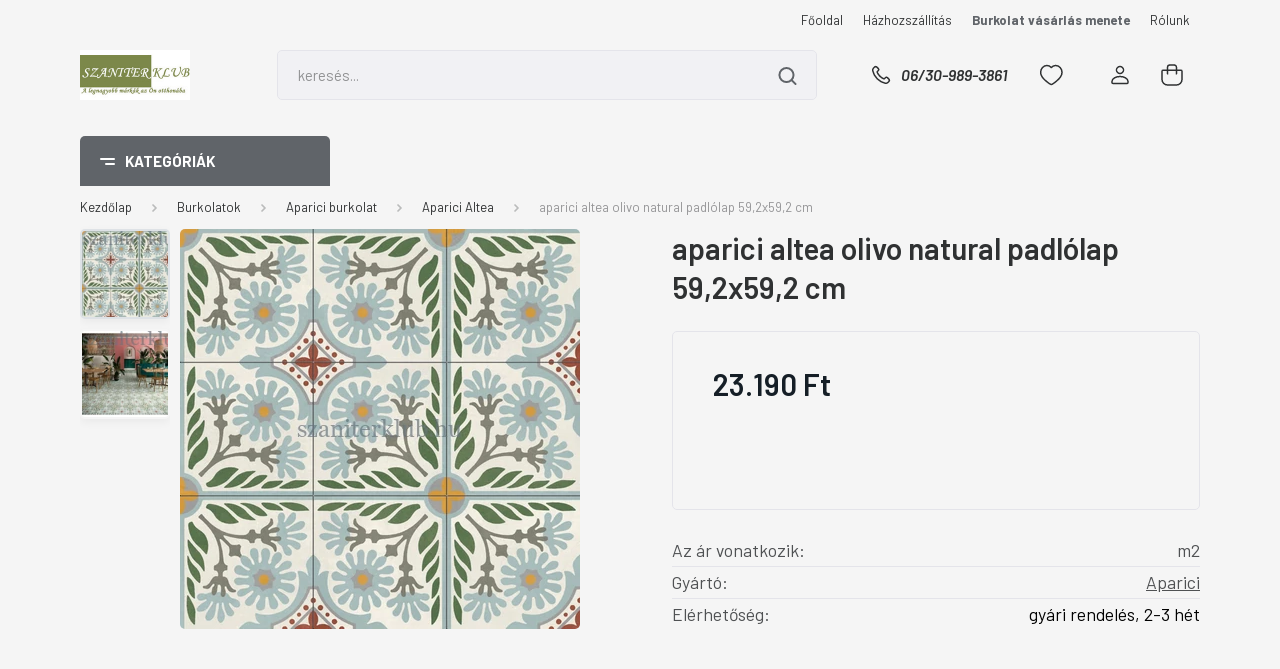

--- FILE ---
content_type: text/html; charset=UTF-8
request_url: https://www.szaniterklub.hu/aparici-altea-olivo-natural-padlolap-592x592-cm-19650
body_size: 90810
content:
<!DOCTYPE html>
<html lang="hu" dir="ltr">
<head>
    <title>aparici altea olivo natural padlólap 59,2x59,2 cm, Cikkszám: </title>
    <meta charset="utf-8">
    <meta name="keywords" content="aparici altea olivo natural padlólap 59,2x59,2 cm">
    <meta name="description" content="aparici altea olivo natural padlólap 59,2x59,2 cm a legjobb áron! Cikkszám:">
    <meta name="robots" content="index, follow">
    <link rel="image_src" href="https://expert.cdn.shoprenter.hu/custom/expert/image/data/product/aparici/altea/aparici_altea_olivo_natural_59_2x59_2.jpg.webp?lastmod=1691741900.1565903163">
    <meta property="og:title" content="aparici altea olivo natural padlólap 59,2x59,2 cm" />
    <meta property="og:type" content="product" />
    <meta property="og:url" content="https://www.szaniterklub.hu/aparici-altea-olivo-natural-padlolap-592x592-cm-19650" />
    <meta property="og:image" content="https://expert.cdn.shoprenter.hu/custom/expert/image/cache/w955h500/product/aparici/altea/aparici_altea_olivo_natural_59_2x59_2.jpg.webp?lastmod=1691741900.1565903163" />
    <meta property="og:description" content="aparici altea olivo natural padlólap 59,2x59,2 cm" />
    <link href="https://expert.cdn.shoprenter.hu/custom/expert/image/data/e_logo.jpg?lastmod=1471525895.1565903163" rel="icon" />
    <link href="https://expert.cdn.shoprenter.hu/custom/expert/image/data/e_logo.jpg?lastmod=1471525895.1565903163" rel="apple-touch-icon" />
    <base href="https://www.szaniterklub.hu:443" />
    <meta name="google-site-verification" content="FnM67PEPplZEy5wtw1pdqCq2ave3qszOcIpM_eyrupg" />

    <meta name="viewport" content="width=device-width, initial-scale=1, maximum-scale=1, user-scalable=0">
            <link href="https://www.szaniterklub.hu/aparici-altea-olivo-natural-padlolap-592x592-cm-19650" rel="canonical">
    
            
                    
                <link rel="preconnect" href="https://fonts.gstatic.com" />
    <link rel="preload" as="style" href="https://fonts.googleapis.com/css2?family=Barlow:ital,wght@0,300;0,400;0,500;0,600;0,700;1,300;1,400;1,500;1,600;1,700&display=swap" />
    <link rel="stylesheet" href="https://fonts.googleapis.com/css2?family=Barlow:ital,wght@0,300;0,400;0,500;0,600;0,700;1,300;1,400;1,500;1,600;1,700&display=swap" media="print" onload="this.media='all'" />
    <noscript>
        <link rel="stylesheet" href="https://fonts.googleapis.com/css2?family=Barlow:ital,wght@0,300;0,400;0,500;0,600;0,700;1,300;1,400;1,500;1,600;1,700&display=swap" />
    </noscript>
    <link href="https://cdnjs.cloudflare.com/ajax/libs/fancybox/3.5.7/jquery.fancybox.min.css" rel="stylesheet" media="print" onload="this.media='all'"/>

            <link rel="stylesheet" href="https://expert.cdn.shoprenter.hu/custom/expert/catalog/view/theme/madrid_global/style/1767723329.1689691390.0.1732719744.css?v=null.1565903163" media="all">
            <link rel="stylesheet" href="https://expert.cdn.shoprenter.hu/custom/expert/catalog/view/theme/madrid_global/stylesheet/stylesheet.css?v=1732719744" media="screen">
        <script>
        window.nonProductQuality = 80;
    </script>
    <script src="https://expert.cdn.shoprenter.hu/catalog/view/javascript/jquery/jquery-1.10.2.min.js?v=1484139539"></script>

            
    
    <!-- Header JavaScript codes -->
            <script src="https://expert.cdn.shoprenter.hu/web/compiled/js/countdown.js?v=1769069092"></script>
                    <script src="https://expert.cdn.shoprenter.hu/web/compiled/js/base.js?v=1769069092"></script>
                    <script src="https://expert.cdn.shoprenter.hu/web/compiled/js/before_starter2_head.js?v=1769069092"></script>
                    <script src="https://expert.cdn.shoprenter.hu/web/compiled/js/before_starter2_productpage.js?v=1769069092"></script>
                    <!-- Header jQuery onLoad scripts -->
    <script>window.countdownFormat='%D:%H:%M:%S';var BASEURL='https://www.szaniterklub.hu';Currency={"symbol_left":"","symbol_right":" Ft","decimal_place":0,"decimal_point":",","thousand_point":".","currency":"HUF","value":1};var ShopRenter=ShopRenter||{};ShopRenter.product={"id":19650,"sku":"35506","currency":"HUF","unitName":"db","price":23190,"name":"aparici altea olivo natural padl\u00f3lap 59,2x59,2 cm","brand":"Aparici","currentVariant":[],"parent":{"id":19650,"sku":"35506","unitName":"db","price":23190,"name":"aparici altea olivo natural padl\u00f3lap 59,2x59,2 cm"}};$(document).ready(function(){});$(window).load(function(){var init_similar_products_Scroller=function(){$("#similar_products .aurora-scroll-click-mode").each(function(){var max=0;$(this).find($(".list_prouctname")).each(function(){var h=$(this).height();max=h>max?h:max;});$(this).find($(".list_prouctname")).each(function(){$(this).height(max);});});$("#similar_products .aurora-scroll-click-mode").auroraScroll({autoMode:"click",frameRate:60,speed:2.5,direction:-1,elementClass:"product-snapshot",pauseAfter:false,horizontal:true,visible:1,arrowsPosition:1},function(){initAurora();});}
init_similar_products_Scroller();});</script><script src="https://expert.cdn.shoprenter.hu/web/compiled/js/vue/manifest.bundle.js?v=1769069090"></script><script>var ShopRenter=ShopRenter||{};ShopRenter.onCartUpdate=function(callable){document.addEventListener('cartChanged',callable)};ShopRenter.onItemAdd=function(callable){document.addEventListener('AddToCart',callable)};ShopRenter.onItemDelete=function(callable){document.addEventListener('deleteCart',callable)};ShopRenter.onSearchResultViewed=function(callable){document.addEventListener('AuroraSearchResultViewed',callable)};ShopRenter.onSubscribedForNewsletter=function(callable){document.addEventListener('AuroraSubscribedForNewsletter',callable)};ShopRenter.onCheckoutInitiated=function(callable){document.addEventListener('AuroraCheckoutInitiated',callable)};ShopRenter.onCheckoutShippingInfoAdded=function(callable){document.addEventListener('AuroraCheckoutShippingInfoAdded',callable)};ShopRenter.onCheckoutPaymentInfoAdded=function(callable){document.addEventListener('AuroraCheckoutPaymentInfoAdded',callable)};ShopRenter.onCheckoutOrderConfirmed=function(callable){document.addEventListener('AuroraCheckoutOrderConfirmed',callable)};ShopRenter.onCheckoutOrderPaid=function(callable){document.addEventListener('AuroraOrderPaid',callable)};ShopRenter.onCheckoutOrderPaidUnsuccessful=function(callable){document.addEventListener('AuroraOrderPaidUnsuccessful',callable)};ShopRenter.onProductPageViewed=function(callable){document.addEventListener('AuroraProductPageViewed',callable)};ShopRenter.onMarketingConsentChanged=function(callable){document.addEventListener('AuroraMarketingConsentChanged',callable)};ShopRenter.onCustomerRegistered=function(callable){document.addEventListener('AuroraCustomerRegistered',callable)};ShopRenter.onCustomerLoggedIn=function(callable){document.addEventListener('AuroraCustomerLoggedIn',callable)};ShopRenter.onCustomerUpdated=function(callable){document.addEventListener('AuroraCustomerUpdated',callable)};ShopRenter.onCartPageViewed=function(callable){document.addEventListener('AuroraCartPageViewed',callable)};ShopRenter.customer={"userId":0,"userClientIP":"3.15.198.67","userGroupId":8,"customerGroupTaxMode":"gross","customerGroupPriceMode":"only_gross","email":"","phoneNumber":"","name":{"firstName":"","lastName":""}};ShopRenter.theme={"name":"madrid_global","family":"madrid","parent":""};ShopRenter.shop={"name":"expert","locale":"hu","currency":{"code":"HUF","rate":1},"domain":"expert.myshoprenter.hu"};ShopRenter.page={"route":"product\/product","queryString":"aparici-altea-olivo-natural-padlolap-592x592-cm-19650"};ShopRenter.formSubmit=function(form,callback){callback();};let loadedAsyncScriptCount=0;function asyncScriptLoaded(position){loadedAsyncScriptCount++;if(position==='body'){if(document.querySelectorAll('.async-script-tag').length===loadedAsyncScriptCount){if(/complete|interactive|loaded/.test(document.readyState)){document.dispatchEvent(new CustomEvent('asyncScriptsLoaded',{}));}else{document.addEventListener('DOMContentLoaded',()=>{document.dispatchEvent(new CustomEvent('asyncScriptsLoaded',{}));});}}}}</script><script type="text/javascript"src="https://expert.cdn.shoprenter.hu/web/compiled/js/vue/customerEventDispatcher.bundle.js?v=1769069090"></script>                
            
            
            
            <script type="text/javascript"src="https://expert.cdn.shoprenter.hu/web/compiled/js/vue/dataLayer.bundle.js?v=1769069090"></script>
            
            
            
            
    
</head>

    
<body id="body" class="page-body product-page-body show-quantity-in-category madrid_global-body desktop-device-body vertical-category-menu " role="document">
<script>ShopRenter.theme.breakpoints={'xs':0,'sm':576,'md':768,'lg':992,'xl':1200,'xxl':1400}</script><div id="fb-root"></div><script>(function(d,s,id){var js,fjs=d.getElementsByTagName(s)[0];if(d.getElementById(id))return;js=d.createElement(s);js.id=id;js.src="//connect.facebook.net/hu_HU/sdk/xfbml.customerchat.js#xfbml=1&version=v2.12&autoLogAppEvents=1";fjs.parentNode.insertBefore(js,fjs);}(document,"script","facebook-jssdk"));</script>
                    
                <!-- page-wrap -->

                <div class="page-wrap">
                                                

    <header class="sticky-head">
        <div class="sticky-head-inner">
                    <div class="header-top-line">
                <div class="container">
                    <div class="header-top d-flex justify-content-end">
                        <!-- cached -->
    <ul class="nav headermenu-list">
                    <li class="nav-item">
                <a href="https://www.szaniterklub.hu"
                   target="_self"
                   class="nav-link "
                    title="Főoldal"
                >
                    Főoldal
                </a>
                            </li>
                    <li class="nav-item">
                <a href="https://www.szaniterklub.hu/hazhozszallitas"
                   target="_self"
                   class="nav-link "
                    title="Házhozszállítás"
                >
                    Házhozszállítás
                </a>
                            </li>
                    <li class="nav-item">
                <a href="https://www.szaniterklub.hu/arajanlat_kerese"
                   target="_self"
                   class="nav-link "
                    title="Burkolat vásárlás menete"
                >
                    Burkolat vásárlás menete
                </a>
                            </li>
                    <li class="nav-item">
                <a href="https://www.szaniterklub.hu/rolunk_4"
                   target="_self"
                   class="nav-link "
                    title="Rólunk"
                >
                    Rólunk
                </a>
                            </li>
            </ul>
    <!-- /cached -->
                        
                        
                    </div>
                </div>
            </div>
            <div class="header-middle-line ">
                <div class="container">
                    <div class="header-middle">
                        <nav class="navbar navbar-expand-lg">
                            <button id="js-hamburger-icon" class="d-flex d-lg-none" title="Menü">
                                <div class="hamburger-icon position-relative">
                                    <div class="hamburger-icon-line position-absolute line-1"></div>
                                    <div class="hamburger-icon-line position-absolute line-3"></div>
                                </div>
                            </button>
                                                            <!-- cached -->
    <a class="navbar-brand" href="/"><img style="border: 0; max-width: 220px;" src="https://expert.cdn.shoprenter.hu/custom/expert/image/cache/w220h100m00/SzaniterKlub_1.jpg?v=1732719708" title="Szaniterklub.hu-Csempeklub.hu" alt="Szaniterklub.hu-Csempeklub.hu" /></a>
<!-- /cached -->
                                
<div class="dropdown search-module d-flex">
    <div class="input-group">
        <input class="form-control disableAutocomplete" type="text" placeholder="keresés..." value=""
               id="filter_keyword" 
               onclick="this.value=(this.value==this.defaultValue)?'':this.value;"/>
        <div class="input-group-append">
            <button title="Keresés" class="btn btn-link" onclick="moduleSearch();">
                <svg width="19" height="18" viewBox="0 0 19 18" fill="none" xmlns="http://www.w3.org/2000/svg">
    <path d="M17.4492 17L13.4492 13M8.47698 15.0555C4.59557 15.0555 1.44922 11.9092 1.44922 8.02776C1.44922 4.14635 4.59557 1 8.47698 1C12.3584 1 15.5047 4.14635 15.5047 8.02776C15.5047 11.9092 12.3584 15.0555 8.47698 15.0555Z" stroke="currentColor" stroke-width="2" stroke-linecap="round" stroke-linejoin="round"/>
</svg>

            </button>
        </div>
    </div>

    <input type="hidden" id="filter_description" value="0"/>
    <input type="hidden" id="search_shopname" value="expert"/>
    <div id="results" class="dropdown-menu search-results p-0"></div>
</div>



                                                                                    <a class="nav-link header-phone-box header-middle-right-link d-none d-lg-flex" href="tel:06/30-989-3861">
                                <svg width="24" height="24" viewBox="0 0 24 24" fill="none" xmlns="http://www.w3.org/2000/svg">
    <path fill-rule="evenodd" clip-rule="evenodd" d="M10.8561 13.1444C9.68615 11.9744 8.80415 10.6644 8.21815 9.33536C8.09415 9.05436 8.16715 8.72536 8.38415 8.50836L9.20315 7.69036C9.87415 7.01936 9.87415 6.07036 9.28815 5.48436L8.11415 4.31036C7.33315 3.52936 6.06715 3.52936 5.28615 4.31036L4.63415 4.96236C3.89315 5.70336 3.58415 6.77236 3.78415 7.83236C4.27815 10.4454 5.79615 13.3064 8.24515 15.7554C10.6941 18.2044 13.5551 19.7224 16.1681 20.2164C17.2281 20.4164 18.2971 20.1074 19.0381 19.3664L19.6891 18.7154C20.4701 17.9344 20.4701 16.6684 19.6891 15.8874L18.5161 14.7144C17.9301 14.1284 16.9801 14.1284 16.3951 14.7144L15.4921 15.6184C15.2751 15.8354 14.9461 15.9084 14.6651 15.7844C13.3361 15.1974 12.0261 14.3144 10.8561 13.1444Z" stroke="currentColor" stroke-width="1.5" stroke-linecap="round" stroke-linejoin="round"/>
</svg>

                                06/30-989-3861
                            </a>
                                                                                    <div id="js-wishlist-module-wrapper">
                                <hx:include src="/_fragment?_path=_format%3Dhtml%26_locale%3Den%26_controller%3Dmodule%252Fwishlist&amp;_hash=z1Mw2D%2FchiKfc7ne%2FWMMny5472yrAPEACAzgnFSthjs%3D"></hx:include>
                            </div>
                                                        <!-- cached -->
    <ul class="nav login-list">
                    <li class="nav-item">
                <a class="nav-link header-middle-right-link" href="index.php?route=account/login" title="Belépés / Regisztráció">
                    <span class="header-user-icon">
                        <svg width="18" height="20" viewBox="0 0 18 20" fill="none" xmlns="http://www.w3.org/2000/svg">
    <path fill-rule="evenodd" clip-rule="evenodd" d="M11.4749 2.52513C12.8417 3.89197 12.8417 6.10804 11.4749 7.47488C10.1081 8.84172 7.89199 8.84172 6.52515 7.47488C5.15831 6.10804 5.15831 3.89197 6.52515 2.52513C7.89199 1.15829 10.1081 1.15829 11.4749 2.52513Z" stroke="currentColor" stroke-width="1.5" stroke-linecap="round" stroke-linejoin="round"/>
    <path fill-rule="evenodd" clip-rule="evenodd" d="M1 16.5V17.5C1 18.052 1.448 18.5 2 18.5H16C16.552 18.5 17 18.052 17 17.5V16.5C17 13.474 13.048 11.508 9 11.508C4.952 11.508 1 13.474 1 16.5Z" stroke="currentColor" stroke-width="1.5" stroke-linecap="round" stroke-linejoin="round"/>
</svg>

                    </span>
                </a>
            </li>
            </ul>
<!-- /cached -->
                            <div id="header-cart-wrapper">
                                <div id="js-cart">
                                    <hx:include src="/_fragment?_path=_format%3Dhtml%26_locale%3Den%26_controller%3Dmodule%252Fcart&amp;_hash=e8civRjAyVetqDcnE6NjF%2BSQsE60tfsrp487RVXw2d8%3D"></hx:include>
                                </div>
                            </div>
                        </nav>
                    </div>
                </div>
            </div>
            <div class="header-bottom-line d-none d-lg-block">
                <div class="container">
                    


                    
            <div id="module_category_wrapper" class="module-category-wrapper">
        <div id="category" class="module content-module header-position category-module" >
                    <div class="module-head">
                            <span class="category-menu-hamburger-icon"></span>
                        <div class="module-head-title">Kategóriák</div>
        </div>
            <div class="module-body">
                    <div id="category-nav">
        

    <ul class="nav nav-pills category category-menu sf-menu sf-horizontal cached">
        <li id="cat_3386" class="nav-item item category-list module-list even">
    <a href="https://www.szaniterklub.hu/furdoszoba-3d-latvanytervezes" class="nav-link">
                <span>3D látványtervezés</span>
    </a>
    </li><li id="cat_625" class="nav-item item category-list module-list parent odd">
    <a href="https://www.szaniterklub.hu/burkolasi-segedanyagok-625" class="nav-link">
                <span>Burkolási segédanyagok</span>
    </a>
            <ul class="nav flex-column children"><li id="cat_3051" class="nav-item item category-list module-list even">
    <a href="https://www.szaniterklub.hu/burkolasi-segedanyagok-625/fugazok-3051" class="nav-link">
                <span>Fugázók</span>
    </a>
    </li><li id="cat_3054" class="nav-item item category-list module-list odd">
    <a href="https://www.szaniterklub.hu/burkolasi-segedanyagok-625/ragasztok-3054" class="nav-link">
                <span>Ragasztók</span>
    </a>
    </li><li id="cat_3057" class="nav-item item category-list module-list even">
    <a href="https://www.szaniterklub.hu/burkolasi-segedanyagok-625/szilikonok-3057" class="nav-link">
                <span>Szilikonok</span>
    </a>
    </li></ul>
    </li><li id="cat_111" class="nav-item item category-list module-list parent even">
    <a href="https://www.szaniterklub.hu/burkolat" class="nav-link">
                <span>Burkolatok</span>
    </a>
            <ul class="nav flex-column children"><li id="cat_3059" class="nav-item item category-list module-list even">
    <a href="https://www.szaniterklub.hu/burkolat/burkolatok-azonnal-3059" class="nav-link">
                <span>Burkolatok AZONNAL</span>
    </a>
    </li><li id="cat_1093" class="nav-item item category-list module-list parent odd">
    <a href="https://www.szaniterklub.hu/burkolat/2-cm-kulteri-burkolat-1093" class="nav-link">
                <span>2 cm-es kültéri burkolat</span>
    </a>
            <ul class="nav flex-column children"><li id="cat_4797" class="nav-item item category-list module-list even">
    <a href="https://www.szaniterklub.hu/burkolat/2-cm-kulteri-burkolat-1093/antica-outdoor-40-4797" class="nav-link">
                <span>Antica Outdoor 4.0</span>
    </a>
    </li><li id="cat_4800" class="nav-item item category-list module-list odd">
    <a href="https://www.szaniterklub.hu/burkolat/2-cm-kulteri-burkolat-1093/antica-outdoor-41-4800" class="nav-link">
                <span>Antica Outdoor 4.1</span>
    </a>
    </li><li id="cat_1748" class="nav-item item category-list module-list even">
    <a href="https://www.szaniterklub.hu/burkolat/2-cm-kulteri-burkolat-1093/aparici-carpet-2-cm-1748" class="nav-link">
                <span>Aparici Carpet 2 cm</span>
    </a>
    </li><li id="cat_2358" class="nav-item item category-list module-list odd">
    <a href="https://www.szaniterklub.hu/burkolat/2-cm-kulteri-burkolat-1093/aparici-metallic-2-cm-2358" class="nav-link">
                <span>Aparici Metallic 2 cm</span>
    </a>
    </li><li id="cat_2580" class="nav-item item category-list module-list even">
    <a href="https://www.szaniterklub.hu/burkolat/2-cm-kulteri-burkolat-1093/cerrad-arragos-2580" class="nav-link">
                <span>Cerrad Arragos</span>
    </a>
    </li><li id="cat_2589" class="nav-item item category-list module-list odd">
    <a href="https://www.szaniterklub.hu/burkolat/2-cm-kulteri-burkolat-1093/cerrad-belgica-2589" class="nav-link">
                <span>Cerrad Belgica</span>
    </a>
    </li><li id="cat_2577" class="nav-item item category-list module-list even">
    <a href="https://www.szaniterklub.hu/burkolat/2-cm-kulteri-burkolat-1093/cerrad-cliff-2577" class="nav-link">
                <span>Cerrad Cliff</span>
    </a>
    </li><li id="cat_2574" class="nav-item item category-list module-list odd">
    <a href="https://www.szaniterklub.hu/burkolat/2-cm-kulteri-burkolat-1093/cerrad-ragaya-2574" class="nav-link">
                <span>Cerrad Ragaya</span>
    </a>
    </li><li id="cat_2583" class="nav-item item category-list module-list even">
    <a href="https://www.szaniterklub.hu/burkolat/2-cm-kulteri-burkolat-1093/cerrad-stratic-2583" class="nav-link">
                <span>Cerrad Stratic</span>
    </a>
    </li><li id="cat_2586" class="nav-item item category-list module-list odd">
    <a href="https://www.szaniterklub.hu/burkolat/2-cm-kulteri-burkolat-1093/cerrad-verness-2586" class="nav-link">
                <span>Cerrad Verness</span>
    </a>
    </li><li id="cat_1960" class="nav-item item category-list module-list even">
    <a href="https://www.szaniterklub.hu/burkolat/2-cm-kulteri-burkolat-1093/cersanit-atakama-20-1960" class="nav-link">
                <span>Cersanit Atakama 2.0</span>
    </a>
    </li><li id="cat_3145" class="nav-item item category-list module-list odd">
    <a href="https://www.szaniterklub.hu/burkolat/2-cm-kulteri-burkolat-1093/cersanit-beton-20-3145" class="nav-link">
                <span>Cersanit Beton 2.0</span>
    </a>
    </li><li id="cat_3157" class="nav-item item category-list module-list even">
    <a href="https://www.szaniterklub.hu/burkolat/2-cm-kulteri-burkolat-1093/cersanit-candy-gptu-2004-20-3157" class="nav-link">
                <span>Cersanit Candy GPTU 2004 2.0</span>
    </a>
    </li><li id="cat_3151" class="nav-item item category-list module-list odd">
    <a href="https://www.szaniterklub.hu/burkolat/2-cm-kulteri-burkolat-1093/cersanit-fog-gptu-2001-20-3151" class="nav-link">
                <span>Cersanit Fog GPTU 2001 2.0</span>
    </a>
    </li><li id="cat_3148" class="nav-item item category-list module-list even">
    <a href="https://www.szaniterklub.hu/burkolat/2-cm-kulteri-burkolat-1093/cersanit-gigant-20-3148" class="nav-link">
                <span>Cersanit Gigant 2.0</span>
    </a>
    </li><li id="cat_3160" class="nav-item item category-list module-list odd">
    <a href="https://www.szaniterklub.hu/burkolat/2-cm-kulteri-burkolat-1093/cersanit-grange-gptu-2007-20-3160" class="nav-link">
                <span>Cersanit Grange GPTU 2007 2.0</span>
    </a>
    </li><li id="cat_3166" class="nav-item item category-list module-list even">
    <a href="https://www.szaniterklub.hu/burkolat/2-cm-kulteri-burkolat-1093/cersanit-wood-20-3166" class="nav-link">
                <span>Cersanit Wood 2.0</span>
    </a>
    </li><li id="cat_1658" class="nav-item item category-list module-list odd">
    <a href="https://www.szaniterklub.hu/burkolat/2-cm-kulteri-burkolat-1093/delconca-boutique2-due-1658" class="nav-link">
                <span>Delconca Boutique2 DUE</span>
    </a>
    </li><li id="cat_1115" class="nav-item item category-list module-list even">
    <a href="https://www.szaniterklub.hu/burkolat/2-cm-kulteri-burkolat-1093/paradyz-burlington-20-1115" class="nav-link">
                <span>Paradyz Burlington 2.0</span>
    </a>
    </li><li id="cat_1117" class="nav-item item category-list module-list odd">
    <a href="https://www.szaniterklub.hu/burkolat/2-cm-kulteri-burkolat-1093/paradyz-garden-20-1117" class="nav-link">
                <span>Paradyz Garden 2.0</span>
    </a>
    </li><li id="cat_3915" class="nav-item item category-list module-list even">
    <a href="https://www.szaniterklub.hu/burkolat/2-cm-kulteri-burkolat-1093/paradyz-minster-20-3915" class="nav-link">
                <span>Paradyz Minster 2.0</span>
    </a>
    </li><li id="cat_1116" class="nav-item item category-list module-list odd">
    <a href="https://www.szaniterklub.hu/burkolat/2-cm-kulteri-burkolat-1093/paradyz-optimal-20-1116" class="nav-link">
                <span>Paradyz Optimal 2.0</span>
    </a>
    </li><li id="cat_1118" class="nav-item item category-list module-list even">
    <a href="https://www.szaniterklub.hu/burkolat/2-cm-kulteri-burkolat-1093/paradyz-path-20-1118" class="nav-link">
                <span>Paradyz Path 2.0</span>
    </a>
    </li><li id="cat_1114" class="nav-item item category-list module-list odd">
    <a href="https://www.szaniterklub.hu/burkolat/2-cm-kulteri-burkolat-1093/paradyz-rustic-gold-20-1114" class="nav-link">
                <span>Paradyz Rustic Gold 2.0</span>
    </a>
    </li><li id="cat_3912" class="nav-item item category-list module-list even">
    <a href="https://www.szaniterklub.hu/burkolat/2-cm-kulteri-burkolat-1093/paradyz-sherwood-20-3912" class="nav-link">
                <span>Paradyz Sherwood 2.0</span>
    </a>
    </li><li id="cat_3909" class="nav-item item category-list module-list odd">
    <a href="https://www.szaniterklub.hu/burkolat/2-cm-kulteri-burkolat-1093/paradyz-silverblue-20-3909" class="nav-link">
                <span>Paradyz Silverblue 2.0</span>
    </a>
    </li><li id="cat_1119" class="nav-item item category-list module-list even">
    <a href="https://www.szaniterklub.hu/burkolat/2-cm-kulteri-burkolat-1093/paradyz-terrace-20-1119" class="nav-link">
                <span>Paradyz Terrace 2.0</span>
    </a>
    </li><li id="cat_1120" class="nav-item item category-list module-list odd">
    <a href="https://www.szaniterklub.hu/burkolat/2-cm-kulteri-burkolat-1093/paradyz-wetwood-20-1120" class="nav-link">
                <span>Paradyz Wetwood 2.0</span>
    </a>
    </li><li id="cat_1121" class="nav-item item category-list module-list even">
    <a href="https://www.szaniterklub.hu/burkolat/2-cm-kulteri-burkolat-1093/paradyz-willow-20-1121" class="nav-link">
                <span>Paradyz Willow 2.0</span>
    </a>
    </li><li id="cat_5613" class="nav-item item category-list module-list odd">
    <a href="https://www.szaniterklub.hu/burkolat/2-cm-kulteri-burkolat-1093/pastorelli-quartz-design-5613" class="nav-link">
                <span>Pastorelli Quartz Design</span>
    </a>
    </li><li id="cat_1754" class="nav-item item category-list module-list even">
    <a href="https://www.szaniterklub.hu/burkolat/2-cm-kulteri-burkolat-1093/ragno-rewind-xt20-1754" class="nav-link">
                <span>Ragno Rewind XT20</span>
    </a>
    </li><li id="cat_1248" class="nav-item item category-list module-list odd">
    <a href="https://www.szaniterklub.hu/burkolat/2-cm-kulteri-burkolat-1093/rondine-hard-h2o-1248" class="nav-link">
                <span>Rondine Hard h2o</span>
    </a>
    </li><li id="cat_1631" class="nav-item item category-list module-list even">
    <a href="https://www.szaniterklub.hu/burkolat/2-cm-kulteri-burkolat-1093/rondine-volcano-due-1631" class="nav-link">
                <span>Rondine Volcano DUE</span>
    </a>
    </li><li id="cat_1766" class="nav-item item category-list module-list odd">
    <a href="https://www.szaniterklub.hu/burkolat/2-cm-kulteri-burkolat-1093/stoneway-profido-xt20-1766" class="nav-link">
                <span>Stoneway Profido XT20</span>
    </a>
    </li><li id="cat_3143" class="nav-item item category-list module-list even">
    <a href="https://www.szaniterklub.hu/burkolat/2-cm-kulteri-burkolat-1093/strargres-danzig-3143" class="nav-link">
                <span>Strargres Danzig</span>
    </a>
    </li><li id="cat_4339" class="nav-item item category-list module-list odd">
    <a href="https://www.szaniterklub.hu/burkolat/2-cm-kulteri-burkolat-1093/tubadzin-escala-4339" class="nav-link">
                <span>Tubadzin Escala</span>
    </a>
    </li><li id="cat_4342" class="nav-item item category-list module-list even">
    <a href="https://www.szaniterklub.hu/burkolat/2-cm-kulteri-burkolat-1093/tubadzin-grand-cave-4342" class="nav-link">
                <span>Tubadzin Grand Cave</span>
    </a>
    </li><li id="cat_4776" class="nav-item item category-list module-list odd">
    <a href="https://www.szaniterklub.hu/burkolat/2-cm-kulteri-burkolat-1093/tubadzin-korater-escala-4776" class="nav-link">
                <span>Tubadzin KoraTer Escala</span>
    </a>
    </li><li id="cat_4779" class="nav-item item category-list module-list even">
    <a href="https://www.szaniterklub.hu/burkolat/2-cm-kulteri-burkolat-1093/tubadzin-korater-grand-cave-4779" class="nav-link">
                <span>Tubadzin KoraTer Grand Cave</span>
    </a>
    </li><li id="cat_4782" class="nav-item item category-list module-list odd">
    <a href="https://www.szaniterklub.hu/burkolat/2-cm-kulteri-burkolat-1093/tubadzin-korater-lavish-4782" class="nav-link">
                <span>Tubadzin KoraTer Lavish</span>
    </a>
    </li><li id="cat_4785" class="nav-item item category-list module-list even">
    <a href="https://www.szaniterklub.hu/burkolat/2-cm-kulteri-burkolat-1093/tubadzin-korater-massa-4785" class="nav-link">
                <span>Tubadzin KoraTer Massa</span>
    </a>
    </li><li id="cat_4788" class="nav-item item category-list module-list odd">
    <a href="https://www.szaniterklub.hu/burkolat/2-cm-kulteri-burkolat-1093/tubadzin-korater-patio-wood-4788" class="nav-link">
                <span>Tubadzin KoraTer Patio Wood</span>
    </a>
    </li><li id="cat_4791" class="nav-item item category-list module-list even">
    <a href="https://www.szaniterklub.hu/burkolat/2-cm-kulteri-burkolat-1093/tubadzin-korater-torano-4791" class="nav-link">
                <span>Tubadzin KoraTer Torano</span>
    </a>
    </li><li id="cat_4794" class="nav-item item category-list module-list odd">
    <a href="https://www.szaniterklub.hu/burkolat/2-cm-kulteri-burkolat-1093/tubadzin-korater-wood-deck-4794" class="nav-link">
                <span>Tubadzin KoraTer Wood Deck</span>
    </a>
    </li><li id="cat_4345" class="nav-item item category-list module-list even">
    <a href="https://www.szaniterklub.hu/burkolat/2-cm-kulteri-burkolat-1093/tubadzin-lavish-4345" class="nav-link">
                <span>Tubadzin Lavish</span>
    </a>
    </li><li id="cat_4348" class="nav-item item category-list module-list odd">
    <a href="https://www.szaniterklub.hu/burkolat/2-cm-kulteri-burkolat-1093/tubadzin-massa-4348" class="nav-link">
                <span>Tubadzin Massa</span>
    </a>
    </li><li id="cat_4351" class="nav-item item category-list module-list even">
    <a href="https://www.szaniterklub.hu/burkolat/2-cm-kulteri-burkolat-1093/tubadzin-patio-wood-4351" class="nav-link">
                <span>Tubadzin Patio Wood</span>
    </a>
    </li><li id="cat_4354" class="nav-item item category-list module-list odd">
    <a href="https://www.szaniterklub.hu/burkolat/2-cm-kulteri-burkolat-1093/tubadzin-torano-4354" class="nav-link">
                <span>Tubadzin Torano</span>
    </a>
    </li><li id="cat_4357" class="nav-item item category-list module-list even">
    <a href="https://www.szaniterklub.hu/burkolat/2-cm-kulteri-burkolat-1093/tubadzin-wood-deck-4357" class="nav-link">
                <span>Tubadzin Wood Deck</span>
    </a>
    </li><li id="cat_3097" class="nav-item item category-list module-list odd">
    <a href="https://www.szaniterklub.hu/burkolat/2-cm-kulteri-burkolat-1093/vitacer-be-20mm-3097" class="nav-link">
                <span>Vitacer .BE 20mm</span>
    </a>
    </li><li id="cat_3127" class="nav-item item category-list module-list even">
    <a href="https://www.szaniterklub.hu/burkolat/2-cm-kulteri-burkolat-1093/vitacer-hayden-20mm-3127" class="nav-link">
                <span>Vitacer Hayden 20mm</span>
    </a>
    </li></ul>
    </li><li id="cat_4130" class="nav-item item category-list module-list parent even">
    <a href="https://www.szaniterklub.hu/burkolat/abk-burkolat-4130" class="nav-link">
                <span>ABK burkolat</span>
    </a>
            <ul class="nav flex-column children"><li id="cat_4133" class="nav-item item category-list module-list even">
    <a href="https://www.szaniterklub.hu/burkolat/abk-burkolat-4130/abk-play-4133" class="nav-link">
                <span>ABK Play</span>
    </a>
    </li></ul>
    </li><li id="cat_4363" class="nav-item item category-list module-list parent odd">
    <a href="https://www.szaniterklub.hu/burkolat/aita-burkolat-4363" class="nav-link">
                <span>Aita burkolat</span>
    </a>
            <ul class="nav flex-column children"><li id="cat_4366" class="nav-item item category-list module-list even">
    <a href="https://www.szaniterklub.hu/burkolat/aita-burkolat-4363/aita-rud-4366" class="nav-link">
                <span>Aita Rud</span>
    </a>
    </li></ul>
    </li><li id="cat_784" class="nav-item item category-list module-list parent even">
    <a href="https://www.szaniterklub.hu/burkolat/alaplana-burkolatok-784" class="nav-link">
                <span>Alaplana burkolat</span>
    </a>
            <ul class="nav flex-column children"><li id="cat_5295" class="nav-item item category-list module-list even">
    <a href="https://www.szaniterklub.hu/burkolat/alaplana-burkolatok-784/alaplana-bodo-5295" class="nav-link">
                <span>Alaplana Bodo</span>
    </a>
    </li><li id="cat_900" class="nav-item item category-list module-list odd">
    <a href="https://www.szaniterklub.hu/burkolat/alaplana-burkolatok-784/alaplana-johnstone-900" class="nav-link">
                <span>Alaplana Johnstone </span>
    </a>
    </li><li id="cat_897" class="nav-item item category-list module-list even">
    <a href="https://www.szaniterklub.hu/burkolat/alaplana-burkolatok-784/alaplana-shireen-897" class="nav-link">
                <span>Alaplana Shireen </span>
    </a>
    </li></ul>
    </li><li id="cat_4380" class="nav-item item category-list module-list odd">
    <a href="https://www.szaniterklub.hu/burkolat/aleluia-burkolat-4380" class="nav-link">
                <span>Aleluia Burkolat</span>
    </a>
    </li><li id="cat_3399" class="nav-item item category-list module-list parent even">
    <a href="https://www.szaniterklub.hu/burkolat/alfalux-burkolat-3399" class="nav-link">
                <span>Alfalux Burkolat</span>
    </a>
            <ul class="nav flex-column children"><li id="cat_3402" class="nav-item item category-list module-list even">
    <a href="https://www.szaniterklub.hu/burkolat/alfalux-burkolat-3399/alfalux-canova-3402" class="nav-link">
                <span>Alfalux Canova</span>
    </a>
    </li><li id="cat_3405" class="nav-item item category-list module-list odd">
    <a href="https://www.szaniterklub.hu/burkolat/alfalux-burkolat-3399/alfalux-stonequartz-3405" class="nav-link">
                <span>Alfalux Stonequartz</span>
    </a>
    </li></ul>
    </li><li id="cat_4191" class="nav-item item category-list module-list parent odd">
    <a href="https://www.szaniterklub.hu/burkolat/amadis-burkolat-4191" class="nav-link">
                <span>Amadis burkolat</span>
    </a>
            <ul class="nav flex-column children"><li id="cat_4194" class="nav-item item category-list module-list even">
    <a href="https://www.szaniterklub.hu/burkolat/amadis-burkolat-4191/amadis-art-deco-4194" class="nav-link">
                <span>Amadis Art Decó</span>
    </a>
    </li><li id="cat_4200" class="nav-item item category-list module-list odd">
    <a href="https://www.szaniterklub.hu/burkolat/amadis-burkolat-4191/amadis-boston-4200" class="nav-link">
                <span>Amadis Boston</span>
    </a>
    </li><li id="cat_4197" class="nav-item item category-list module-list even">
    <a href="https://www.szaniterklub.hu/burkolat/amadis-burkolat-4191/amadis-brick-crackle-4197" class="nav-link">
                <span>Amadis Brick Crackle</span>
    </a>
    </li><li id="cat_4218" class="nav-item item category-list module-list odd">
    <a href="https://www.szaniterklub.hu/burkolat/amadis-burkolat-4191/amadis-brutalist-brick-4218" class="nav-link">
                <span>Amadis Brutalist Brick</span>
    </a>
    </li><li id="cat_4221" class="nav-item item category-list module-list even">
    <a href="https://www.szaniterklub.hu/burkolat/amadis-burkolat-4191/amadis-brutalist-brick-crackle-4221" class="nav-link">
                <span>Amadis Brutalist Brick Crackle</span>
    </a>
    </li><li id="cat_4203" class="nav-item item category-list module-list odd">
    <a href="https://www.szaniterklub.hu/burkolat/amadis-burkolat-4191/amadis-concept-colors-4203" class="nav-link">
                <span>Amadis Concept Colors</span>
    </a>
    </li><li id="cat_4215" class="nav-item item category-list module-list even">
    <a href="https://www.szaniterklub.hu/burkolat/amadis-burkolat-4191/amadis-crackle-scale-4215" class="nav-link">
                <span>Amadis Crackle Scale</span>
    </a>
    </li><li id="cat_5164" class="nav-item item category-list module-list odd">
    <a href="https://www.szaniterklub.hu/burkolat/amadis-burkolat-4191/amadis-long-stick-5164" class="nav-link">
                <span>Amadis Long Stick</span>
    </a>
    </li><li id="cat_4206" class="nav-item item category-list module-list even">
    <a href="https://www.szaniterklub.hu/burkolat/amadis-burkolat-4191/amadis-newport-4206" class="nav-link">
                <span>Amadis NewPort</span>
    </a>
    </li><li id="cat_5158" class="nav-item item category-list module-list odd">
    <a href="https://www.szaniterklub.hu/burkolat/amadis-burkolat-4191/amadis-rugose-5158" class="nav-link">
                <span>Amadis Rugose</span>
    </a>
    </li><li id="cat_4209" class="nav-item item category-list module-list even">
    <a href="https://www.szaniterklub.hu/burkolat/amadis-burkolat-4191/amadis-seville-4209" class="nav-link">
                <span>Amadis Seville</span>
    </a>
    </li><li id="cat_4212" class="nav-item item category-list module-list odd">
    <a href="https://www.szaniterklub.hu/burkolat/amadis-burkolat-4191/amadis-seville-crackle-4212" class="nav-link">
                <span>Amadis Seville Crackle</span>
    </a>
    </li><li id="cat_5161" class="nav-item item category-list module-list even">
    <a href="https://www.szaniterklub.hu/burkolat/amadis-burkolat-4191/amadis-short-stick-5161" class="nav-link">
                <span>Amadis Short Stick</span>
    </a>
    </li></ul>
    </li><li id="cat_1039" class="nav-item item category-list module-list parent even">
    <a href="https://www.szaniterklub.hu/burkolat/antica-burkolat-1039" class="nav-link">
                <span>Antica burkolat</span>
    </a>
            <ul class="nav flex-column children"><li id="cat_3258" class="nav-item item category-list module-list even">
    <a href="https://www.szaniterklub.hu/burkolat/antica-burkolat-1039/antica-graniti-3258" class="nav-link">
                <span>Antica Graniti</span>
    </a>
    </li><li id="cat_1775" class="nav-item item category-list module-list odd">
    <a href="https://www.szaniterklub.hu/burkolat/antica-burkolat-1039/antica-olimpo-1775" class="nav-link">
                <span>Antica Olimpo</span>
    </a>
    </li></ul>
    </li><li id="cat_1133" class="nav-item item category-list module-list parent odd">
    <a href="https://www.szaniterklub.hu/burkolat/aparici-burkolat-1133" class="nav-link">
                <span>Aparici burkolat</span>
    </a>
            <ul class="nav flex-column children"><li id="cat_2312" class="nav-item item category-list module-list even">
    <a href="https://www.szaniterklub.hu/burkolat/aparici-burkolat-1133/aparici-altea-2312" class="nav-link">
                <span>Aparici Altea</span>
    </a>
    </li><li id="cat_2315" class="nav-item item category-list module-list odd">
    <a href="https://www.szaniterklub.hu/burkolat/aparici-burkolat-1133/aparici-attila-2315" class="nav-link">
                <span>Aparici Attila</span>
    </a>
    </li><li id="cat_1479" class="nav-item item category-list module-list even">
    <a href="https://www.szaniterklub.hu/burkolat/aparici-burkolat-1133/aparici-carpet-1479" class="nav-link">
                <span>Aparici Carpet</span>
    </a>
    </li><li id="cat_2321" class="nav-item item category-list module-list odd">
    <a href="https://www.szaniterklub.hu/burkolat/aparici-burkolat-1133/aparici-metallic-2321" class="nav-link">
                <span>Aparici Metallic</span>
    </a>
    </li><li id="cat_2324" class="nav-item item category-list module-list even">
    <a href="https://www.szaniterklub.hu/burkolat/aparici-burkolat-1133/aparici-recover-2324" class="nav-link">
                <span>Aparici Recover</span>
    </a>
    </li><li id="cat_5445" class="nav-item item category-list module-list odd">
    <a href="https://www.szaniterklub.hu/burkolat/aparici-burkolat-1133/aparici-rug-5445" class="nav-link">
                <span>Aparici Rug</span>
    </a>
    </li><li id="cat_2327" class="nav-item item category-list module-list even">
    <a href="https://www.szaniterklub.hu/burkolat/aparici-burkolat-1133/aparici-stracciatella-2327" class="nav-link">
                <span>Aparici Stracciatella</span>
    </a>
    </li></ul>
    </li><li id="cat_1862" class="nav-item item category-list module-list parent even">
    <a href="https://www.szaniterklub.hu/burkolat/arcana-burkolat-1862" class="nav-link">
                <span>Arcana burkolat</span>
    </a>
            <ul class="nav flex-column children"><li id="cat_5466" class="nav-item item category-list module-list even">
    <a href="https://www.szaniterklub.hu/burkolat/arcana-burkolat-1862/arcana-blackandcream-5466" class="nav-link">
                <span>Arcana Black&Cream</span>
    </a>
    </li><li id="cat_5469" class="nav-item item category-list module-list odd">
    <a href="https://www.szaniterklub.hu/burkolat/arcana-burkolat-1862/arcana-blackandcream-wall-5469" class="nav-link">
                <span>Arcana Black&Cream Wall</span>
    </a>
    </li><li id="cat_1877" class="nav-item item category-list module-list even">
    <a href="https://www.szaniterklub.hu/burkolat/arcana-burkolat-1862/arcana-cliff-1877" class="nav-link">
                <span>Arcana Cliff</span>
    </a>
    </li><li id="cat_3586" class="nav-item item category-list module-list odd">
    <a href="https://www.szaniterklub.hu/burkolat/arcana-burkolat-1862/arcana-croccante-3586" class="nav-link">
                <span>Arcana Croccante</span>
    </a>
    </li><li id="cat_1868" class="nav-item item category-list module-list even">
    <a href="https://www.szaniterklub.hu/burkolat/arcana-burkolat-1862/arcana-elburg-1868" class="nav-link">
                <span>Arcana Elburg</span>
    </a>
    </li><li id="cat_1874" class="nav-item item category-list module-list odd">
    <a href="https://www.szaniterklub.hu/burkolat/arcana-burkolat-1862/arcana-flaming-1874" class="nav-link">
                <span>Arcana Flaming</span>
    </a>
    </li><li id="cat_1871" class="nav-item item category-list module-list even">
    <a href="https://www.szaniterklub.hu/burkolat/arcana-burkolat-1862/arcana-komi-1871" class="nav-link">
                <span>Arcana Komi</span>
    </a>
    </li><li id="cat_5475" class="nav-item item category-list module-list odd">
    <a href="https://www.szaniterklub.hu/burkolat/arcana-burkolat-1862/arcana-layers-5475" class="nav-link">
                <span>Arcana Layers</span>
    </a>
    </li><li id="cat_2522" class="nav-item item category-list module-list even">
    <a href="https://www.szaniterklub.hu/burkolat/arcana-burkolat-1862/les-bijoux-2522" class="nav-link">
                <span>Arcana Les Bijoux</span>
    </a>
    </li><li id="cat_5472" class="nav-item item category-list module-list odd">
    <a href="https://www.szaniterklub.hu/burkolat/arcana-burkolat-1862/arcana-parallax-5472" class="nav-link">
                <span>Arcana Parallax</span>
    </a>
    </li><li id="cat_5103" class="nav-item item category-list module-list even">
    <a href="https://www.szaniterklub.hu/burkolat/arcana-burkolat-1862/arcana-spuma-5103" class="nav-link">
                <span>Arcana Spuma</span>
    </a>
    </li><li id="cat_1865" class="nav-item item category-list module-list odd">
    <a href="https://www.szaniterklub.hu/burkolat/arcana-burkolat-1862/arcana-stracciatella-1865" class="nav-link">
                <span>Arcana Stracciatella</span>
    </a>
    </li><li id="cat_3674" class="nav-item item category-list module-list even">
    <a href="https://www.szaniterklub.hu/burkolat/arcana-burkolat-1862/arcana-topping-3674" class="nav-link">
                <span>Arcana Topping</span>
    </a>
    </li><li id="cat_3671" class="nav-item item category-list module-list odd">
    <a href="https://www.szaniterklub.hu/burkolat/arcana-burkolat-1862/arcana-zaletti-3671" class="nav-link">
                <span>Arcana Zaletti</span>
    </a>
    </li></ul>
    </li><li id="cat_155" class="nav-item item category-list module-list parent odd">
    <a href="https://www.szaniterklub.hu/burkolat/arte-burkolat-155" class="nav-link">
                <span>Arte burkolat</span>
    </a>
            <ul class="nav flex-column children"><li id="cat_1682" class="nav-item item category-list module-list even">
    <a href="https://www.szaniterklub.hu/burkolat/arte-burkolat-155/arte-domino-alabaster-shine-1682" class="nav-link">
                <span>Arte - Domino Alabaster Shine</span>
    </a>
    </li><li id="cat_1688" class="nav-item item category-list module-list odd">
    <a href="https://www.szaniterklub.hu/burkolat/arte-burkolat-155/arte-domino-amparo-1688" class="nav-link">
                <span>Arte - Domino Amparo</span>
    </a>
    </li><li id="cat_3741" class="nav-item item category-list module-list even">
    <a href="https://www.szaniterklub.hu/burkolat/arte-burkolat-155/arte-domino-bihara-3741" class="nav-link">
                <span>Arte - Domino Bihara</span>
    </a>
    </li><li id="cat_818" class="nav-item item category-list module-list odd">
    <a href="https://www.szaniterklub.hu/burkolat/arte-burkolat-155/arte-domino-blink-beige-818" class="nav-link">
                <span>Arte - Domino Blink Beige</span>
    </a>
    </li><li id="cat_819" class="nav-item item category-list module-list even">
    <a href="https://www.szaniterklub.hu/burkolat/arte-burkolat-155/arte-domino-blink-grey-819" class="nav-link">
                <span>Arte - Domino Blink Grey </span>
    </a>
    </li><li id="cat_1306" class="nav-item item category-list module-list odd">
    <a href="https://www.szaniterklub.hu/burkolat/arte-burkolat-155/arte-domino-credo-1306" class="nav-link">
                <span>Arte - Domino Credo</span>
    </a>
    </li><li id="cat_495" class="nav-item item category-list module-list even">
    <a href="https://www.szaniterklub.hu/burkolat/arte-burkolat-155/arte-domino-dover-495" class="nav-link">
                <span>Arte - Domino Dover</span>
    </a>
    </li><li id="cat_3477" class="nav-item item category-list module-list odd">
    <a href="https://www.szaniterklub.hu/burkolat/arte-burkolat-155/arte-domino-duo-3477" class="nav-link">
                <span>Arte - Domino Duo</span>
    </a>
    </li><li id="cat_3480" class="nav-item item category-list module-list even">
    <a href="https://www.szaniterklub.hu/burkolat/arte-burkolat-155/arte-domino-egzotica-3480" class="nav-link">
                <span>Arte - Domino Egzotica</span>
    </a>
    </li><li id="cat_1307" class="nav-item item category-list module-list odd">
    <a href="https://www.szaniterklub.hu/burkolat/arte-burkolat-155/arte-domino-fargo-1307" class="nav-link">
                <span>Arte - Domino Fargo</span>
    </a>
    </li><li id="cat_922" class="nav-item item category-list module-list even">
    <a href="https://www.szaniterklub.hu/burkolat/arte-burkolat-155/arte-domino-fino-922" class="nav-link">
                <span>Arte - Domino Fino</span>
    </a>
    </li><li id="cat_1694" class="nav-item item category-list module-list odd">
    <a href="https://www.szaniterklub.hu/burkolat/arte-burkolat-155/arte-domino-flare-1694" class="nav-link">
                <span>Arte - Domino Flare</span>
    </a>
    </li><li id="cat_923" class="nav-item item category-list module-list even">
    <a href="https://www.szaniterklub.hu/burkolat/arte-burkolat-155/arte-domino-grafiton-923" class="nav-link">
                <span>Arte - Domino Grafiton</span>
    </a>
    </li><li id="cat_164" class="nav-item item category-list module-list odd">
    <a href="https://www.szaniterklub.hu/burkolat/arte-burkolat-155/arte-gris-164" class="nav-link">
                <span>Arte - Domino Gris</span>
    </a>
    </li><li id="cat_1697" class="nav-item item category-list module-list even">
    <a href="https://www.szaniterklub.hu/burkolat/arte-burkolat-155/arte-domino-harper-1697" class="nav-link">
                <span>Arte - Domino Harper</span>
    </a>
    </li><li id="cat_3492" class="nav-item item category-list module-list odd">
    <a href="https://www.szaniterklub.hu/burkolat/arte-burkolat-155/arte-domino-kashmir-3492" class="nav-link">
                <span>Arte - Domino Kashmir</span>
    </a>
    </li><li id="cat_1700" class="nav-item item category-list module-list even">
    <a href="https://www.szaniterklub.hu/burkolat/arte-burkolat-155/arte-domino-lilo-bianco-1700" class="nav-link">
                <span>Arte - Domino Lilo Bianco</span>
    </a>
    </li><li id="cat_4278" class="nav-item item category-list module-list odd">
    <a href="https://www.szaniterklub.hu/burkolat/arte-burkolat-155/arte-domino-lily-4278" class="nav-link">
                <span>Arte - Domino Lily</span>
    </a>
    </li><li id="cat_1703" class="nav-item item category-list module-list even">
    <a href="https://www.szaniterklub.hu/burkolat/arte-burkolat-155/arte-domino-margot-blue-1703" class="nav-link">
                <span>Arte - Domino Margot blue</span>
    </a>
    </li><li id="cat_1706" class="nav-item item category-list module-list odd">
    <a href="https://www.szaniterklub.hu/burkolat/arte-burkolat-155/arte-domino-margot-green-1706" class="nav-link">
                <span>Arte - Domino Margot green</span>
    </a>
    </li><li id="cat_1709" class="nav-item item category-list module-list even">
    <a href="https://www.szaniterklub.hu/burkolat/arte-burkolat-155/arte-domino-opium-1709" class="nav-link">
                <span>Arte - Domino Opium</span>
    </a>
    </li><li id="cat_1309" class="nav-item item category-list module-list odd">
    <a href="https://www.szaniterklub.hu/burkolat/arte-burkolat-155/arte-domino-otis-1309" class="nav-link">
                <span>Arte - Domino Otis</span>
    </a>
    </li><li id="cat_925" class="nav-item item category-list module-list even">
    <a href="https://www.szaniterklub.hu/burkolat/arte-burkolat-155/arte-domino-pillaton-925" class="nav-link">
                <span>Arte - Domino Pillaton</span>
    </a>
    </li><li id="cat_1712" class="nav-item item category-list module-list odd">
    <a href="https://www.szaniterklub.hu/burkolat/arte-burkolat-155/arte-domino-piuma-1712" class="nav-link">
                <span>Arte - Domino Piuma</span>
    </a>
    </li><li id="cat_3501" class="nav-item item category-list module-list even">
    <a href="https://www.szaniterklub.hu/burkolat/arte-burkolat-155/arte-domino-sable-3501" class="nav-link">
                <span>Arte - Domino Sable</span>
    </a>
    </li><li id="cat_4281" class="nav-item item category-list module-list odd">
    <a href="https://www.szaniterklub.hu/burkolat/arte-burkolat-155/arte-domino-senja-4281" class="nav-link">
                <span>Arte - Domino Senja</span>
    </a>
    </li><li id="cat_1311" class="nav-item item category-list module-list even">
    <a href="https://www.szaniterklub.hu/burkolat/arte-burkolat-155/arte-domino-tali-1311" class="nav-link">
                <span>Arte - Domino Tali</span>
    </a>
    </li><li id="cat_496" class="nav-item item category-list module-list odd">
    <a href="https://www.szaniterklub.hu/burkolat/arte-burkolat-155/arte-domino-tempre-beige-496" class="nav-link">
                <span>Arte - Domino Tempre Beige</span>
    </a>
    </li><li id="cat_497" class="nav-item item category-list module-list even">
    <a href="https://www.szaniterklub.hu/burkolat/arte-burkolat-155/arte-domino-tempre-grey-497" class="nav-link">
                <span>Arte - Domino Tempre Grey</span>
    </a>
    </li><li id="cat_2684" class="nav-item item category-list module-list odd">
    <a href="https://www.szaniterklub.hu/burkolat/arte-burkolat-155/arte-domino-terini-2684" class="nav-link">
                <span>Arte - Domino Terini</span>
    </a>
    </li><li id="cat_823" class="nav-item item category-list module-list even">
    <a href="https://www.szaniterklub.hu/burkolat/arte-burkolat-155/arte-domino-tibi-823" class="nav-link">
                <span>Arte - Domino Tibi</span>
    </a>
    </li><li id="cat_825" class="nav-item item category-list module-list odd">
    <a href="https://www.szaniterklub.hu/burkolat/arte-burkolat-155/arte-domino-willow-825" class="nav-link">
                <span>Arte - Domino Willow</span>
    </a>
    </li><li id="cat_824" class="nav-item item category-list module-list even">
    <a href="https://www.szaniterklub.hu/burkolat/arte-burkolat-155/arte-domino-woodbrille-824" class="nav-link">
                <span>Arte - Domino Woodbrille</span>
    </a>
    </li><li id="cat_156" class="nav-item item category-list module-list odd">
    <a href="https://www.szaniterklub.hu/burkolat/arte-burkolat-155/arte-amazonia-156" class="nav-link">
                <span>Arte Amazonia</span>
    </a>
    </li><li id="cat_1300" class="nav-item item category-list module-list even">
    <a href="https://www.szaniterklub.hu/burkolat/arte-burkolat-155/arte-amazonia-white-1300" class="nav-link">
                <span>Arte Amazonia white</span>
    </a>
    </li><li id="cat_4575" class="nav-item item category-list module-list odd">
    <a href="https://www.szaniterklub.hu/burkolat/arte-burkolat-155/arte-andaluzja-4575" class="nav-link">
                <span>Arte Andaluzja</span>
    </a>
    </li><li id="cat_3908" class="nav-item item category-list module-list even">
    <a href="https://www.szaniterklub.hu/burkolat/arte-burkolat-155/arte-arona-3908" class="nav-link">
                <span>Arte Arona</span>
    </a>
    </li><li id="cat_4545" class="nav-item item category-list module-list odd">
    <a href="https://www.szaniterklub.hu/burkolat/arte-burkolat-155/arte-atlantic-4545" class="nav-link">
                <span>Arte Atlantic</span>
    </a>
    </li><li id="cat_5344" class="nav-item item category-list module-list even">
    <a href="https://www.szaniterklub.hu/burkolat/arte-burkolat-155/arte-ballare-5344" class="nav-link">
                <span>Arte Ballare</span>
    </a>
    </li><li id="cat_5618" class="nav-item item category-list module-list odd">
    <a href="https://www.szaniterklub.hu/burkolat/arte-burkolat-155/arte-barbados-5618" class="nav-link">
                <span>Arte Barbados</span>
    </a>
    </li><li id="cat_364" class="nav-item item category-list module-list even">
    <a href="https://www.szaniterklub.hu/burkolat/arte-burkolat-155/arte-blanca-364" class="nav-link">
                <span>Arte Blanca</span>
    </a>
    </li><li id="cat_1320" class="nav-item item category-list module-list odd">
    <a href="https://www.szaniterklub.hu/burkolat/arte-burkolat-155/arte-blanca-wood-1320" class="nav-link">
                <span>Arte Blanca Wood</span>
    </a>
    </li><li id="cat_817" class="nav-item item category-list module-list even">
    <a href="https://www.szaniterklub.hu/burkolat/arte-burkolat-155/arte-bonella-817" class="nav-link">
                <span>Arte Bonella</span>
    </a>
    </li><li id="cat_771" class="nav-item item category-list module-list odd">
    <a href="https://www.szaniterklub.hu/burkolat/arte-burkolat-155/arte-burano-771" class="nav-link">
                <span>Arte Burano</span>
    </a>
    </li><li id="cat_1305" class="nav-item item category-list module-list even">
    <a href="https://www.szaniterklub.hu/burkolat/arte-burkolat-155/arte-burano-green-1305" class="nav-link">
                <span>Arte Burano Green</span>
    </a>
    </li><li id="cat_1304" class="nav-item item category-list module-list odd">
    <a href="https://www.szaniterklub.hu/burkolat/arte-burkolat-155/arte-burano-patch-1304" class="nav-link">
                <span>Arte Burano Patch</span>
    </a>
    </li><li id="cat_3869" class="nav-item item category-list module-list even">
    <a href="https://www.szaniterklub.hu/burkolat/arte-burkolat-155/arte-camilla-3869" class="nav-link">
                <span>Arte Camilla</span>
    </a>
    </li><li id="cat_4548" class="nav-item item category-list module-list odd">
    <a href="https://www.szaniterklub.hu/burkolat/arte-burkolat-155/arte-caramell-4548" class="nav-link">
                <span>Arte Caramell</span>
    </a>
    </li><li id="cat_157" class="nav-item item category-list module-list even">
    <a href="https://www.szaniterklub.hu/burkolat/arte-burkolat-155/arte-castanio-157" class="nav-link">
                <span>Arte Castanio</span>
    </a>
    </li><li id="cat_998" class="nav-item item category-list module-list odd">
    <a href="https://www.szaniterklub.hu/burkolat/arte-burkolat-155/arte-cava-998" class="nav-link">
                <span>Arte Cava</span>
    </a>
    </li><li id="cat_999" class="nav-item item category-list module-list even">
    <a href="https://www.szaniterklub.hu/burkolat/arte-burkolat-155/arte-cava-carpet-999" class="nav-link">
                <span>Arte Cava Carpet</span>
    </a>
    </li><li id="cat_3350" class="nav-item item category-list module-list odd">
    <a href="https://www.szaniterklub.hu/burkolat/arte-burkolat-155/arte-chic-stone-3350" class="nav-link">
                <span>Arte Chic Stone</span>
    </a>
    </li><li id="cat_5406" class="nav-item item category-list module-list even">
    <a href="https://www.szaniterklub.hu/burkolat/arte-burkolat-155/arte-colore-5406" class="nav-link">
                <span>Arte Colore</span>
    </a>
    </li><li id="cat_5329" class="nav-item item category-list module-list odd">
    <a href="https://www.szaniterklub.hu/burkolat/arte-burkolat-155/arte-crotone-5329" class="nav-link">
                <span>Arte Crotone</span>
    </a>
    </li><li id="cat_1315" class="nav-item item category-list module-list even">
    <a href="https://www.szaniterklub.hu/burkolat/arte-burkolat-155/arte-dorado-stone-1315" class="nav-link">
                <span>Arte Dorado Stone</span>
    </a>
    </li><li id="cat_3863" class="nav-item item category-list module-list odd">
    <a href="https://www.szaniterklub.hu/burkolat/arte-burkolat-155/arte-dust-floral-3863" class="nav-link">
                <span>Arte Dust Floral</span>
    </a>
    </li><li id="cat_3866" class="nav-item item category-list module-list even">
    <a href="https://www.szaniterklub.hu/burkolat/arte-burkolat-155/arte-dust-ornament-3866" class="nav-link">
                <span>Arte Dust Ornament</span>
    </a>
    </li><li id="cat_5110" class="nav-item item category-list module-list odd">
    <a href="https://www.szaniterklub.hu/burkolat/arte-burkolat-155/arte-elba-5110" class="nav-link">
                <span>Arte Elba</span>
    </a>
    </li><li id="cat_5335" class="nav-item item category-list module-list even">
    <a href="https://www.szaniterklub.hu/burkolat/arte-burkolat-155/arte-emelie-5335" class="nav-link">
                <span>Arte Emelie</span>
    </a>
    </li><li id="cat_163" class="nav-item item category-list module-list odd">
    <a href="https://www.szaniterklub.hu/burkolat/arte-burkolat-155/arte-estrella-2-163" class="nav-link">
                <span>Arte Estrella beige</span>
    </a>
    </li><li id="cat_162" class="nav-item item category-list module-list even">
    <a href="https://www.szaniterklub.hu/burkolat/arte-burkolat-155/arte-estrella-1-162" class="nav-link">
                <span>Arte Estrella grey</span>
    </a>
    </li><li id="cat_2687" class="nav-item item category-list module-list odd">
    <a href="https://www.szaniterklub.hu/burkolat/arte-burkolat-155/arte-etno-2687" class="nav-link">
                <span>Arte Etno</span>
    </a>
    </li><li id="cat_3744" class="nav-item item category-list module-list even">
    <a href="https://www.szaniterklub.hu/burkolat/arte-burkolat-155/arte-ferro-3744" class="nav-link">
                <span>Arte Ferro</span>
    </a>
    </li><li id="cat_3483" class="nav-item item category-list module-list odd">
    <a href="https://www.szaniterklub.hu/burkolat/arte-burkolat-155/arte-floral-stone-3483" class="nav-link">
                <span>Arte Floral Stone</span>
    </a>
    </li><li id="cat_1319" class="nav-item item category-list module-list even">
    <a href="https://www.szaniterklub.hu/burkolat/arte-burkolat-155/arte-floris-1319" class="nav-link">
                <span>Arte Floris</span>
    </a>
    </li><li id="cat_3486" class="nav-item item category-list module-list odd">
    <a href="https://www.szaniterklub.hu/burkolat/arte-burkolat-155/arte-fuoco-3486" class="nav-link">
                <span>Arte Fuoco</span>
    </a>
    </li><li id="cat_1112" class="nav-item item category-list module-list even">
    <a href="https://www.szaniterklub.hu/burkolat/arte-burkolat-155/arte-graniti-1112" class="nav-link">
                <span>Arte Graniti</span>
    </a>
    </li><li id="cat_570" class="nav-item item category-list module-list odd">
    <a href="https://www.szaniterklub.hu/burkolat/arte-burkolat-155/arte-grand-grigia-570" class="nav-link">
                <span>Arte Grigia</span>
    </a>
    </li><li id="cat_4581" class="nav-item item category-list module-list even">
    <a href="https://www.szaniterklub.hu/burkolat/arte-burkolat-155/arte-hass-4581" class="nav-link">
                <span>Arte Hass</span>
    </a>
    </li><li id="cat_773" class="nav-item item category-list module-list odd">
    <a href="https://www.szaniterklub.hu/burkolat/arte-burkolat-155/arte-idylla-773" class="nav-link">
                <span>Arte Idylla</span>
    </a>
    </li><li id="cat_5338" class="nav-item item category-list module-list even">
    <a href="https://www.szaniterklub.hu/burkolat/arte-burkolat-155/arte-ilma-5338" class="nav-link">
                <span>Arte Ilma</span>
    </a>
    </li><li id="cat_5107" class="nav-item item category-list module-list odd">
    <a href="https://www.szaniterklub.hu/burkolat/arte-burkolat-155/arte-infinity-5107" class="nav-link">
                <span>Arte Infinity</span>
    </a>
    </li><li id="cat_229" class="nav-item item category-list module-list even">
    <a href="https://www.szaniterklub.hu/burkolat/arte-burkolat-155/arte-inverno-1-229" class="nav-link">
                <span>Arte Inverno </span>
    </a>
    </li><li id="cat_5835" class="nav-item item category-list module-list odd">
    <a href="https://www.szaniterklub.hu/burkolat/arte-burkolat-155/arte-istria-5835" class="nav-link">
                <span>Arte Istria</span>
    </a>
    </li><li id="cat_1237" class="nav-item item category-list module-list even">
    <a href="https://www.szaniterklub.hu/burkolat/arte-burkolat-155/arte-kaledonia-1237" class="nav-link">
                <span>Arte Kaledonia</span>
    </a>
    </li><li id="cat_359" class="nav-item item category-list module-list odd">
    <a href="https://www.szaniterklub.hu/burkolat/arte-burkolat-155/arte-karyntia-359" class="nav-link">
                <span>Arte Karyntia</span>
    </a>
    </li><li id="cat_5621" class="nav-item item category-list module-list even">
    <a href="https://www.szaniterklub.hu/burkolat/arte-burkolat-155/arte-linea-5621" class="nav-link">
                <span>Arte Linea</span>
    </a>
    </li><li id="cat_4551" class="nav-item item category-list module-list odd">
    <a href="https://www.szaniterklub.hu/burkolat/arte-burkolat-155/arte-luno-4551" class="nav-link">
                <span>Arte Luno</span>
    </a>
    </li><li id="cat_807" class="nav-item item category-list module-list even">
    <a href="https://www.szaniterklub.hu/burkolat/arte-burkolat-155/arte-magnetia-807" class="nav-link">
                <span>Arte Magnetia</span>
    </a>
    </li><li id="cat_2690" class="nav-item item category-list module-list odd">
    <a href="https://www.szaniterklub.hu/burkolat/arte-burkolat-155/arte-marbel-2690" class="nav-link">
                <span>Arte Marbel</span>
    </a>
    </li><li id="cat_3495" class="nav-item item category-list module-list even">
    <a href="https://www.szaniterklub.hu/burkolat/arte-burkolat-155/arte-margaret-3495" class="nav-link">
                <span>Arte Margaret</span>
    </a>
    </li><li id="cat_3356" class="nav-item item category-list module-list odd">
    <a href="https://www.szaniterklub.hu/burkolat/arte-burkolat-155/arte-marlena-3356" class="nav-link">
                <span>Arte Marlena</span>
    </a>
    </li><li id="cat_4618" class="nav-item item category-list module-list even">
    <a href="https://www.szaniterklub.hu/burkolat/arte-burkolat-155/arte-marmaris-4618" class="nav-link">
                <span>Arte Marmaris</span>
    </a>
    </li><li id="cat_990" class="nav-item item category-list module-list odd">
    <a href="https://www.szaniterklub.hu/burkolat/arte-burkolat-155/arte-mauritius-990" class="nav-link">
                <span>Arte Mauritius</span>
    </a>
    </li><li id="cat_4539" class="nav-item item category-list module-list even">
    <a href="https://www.szaniterklub.hu/burkolat/arte-burkolat-155/arte-melia-white-4539" class="nav-link">
                <span>Arte Melia White</span>
    </a>
    </li><li id="cat_2693" class="nav-item item category-list module-list odd">
    <a href="https://www.szaniterklub.hu/burkolat/arte-burkolat-155/arte-micare-2693" class="nav-link">
                <span>Arte Micare</span>
    </a>
    </li><li id="cat_4554" class="nav-item item category-list module-list even">
    <a href="https://www.szaniterklub.hu/burkolat/arte-burkolat-155/arte-misteria-blue-4554" class="nav-link">
                <span>Arte Misteria Blue</span>
    </a>
    </li><li id="cat_3756" class="nav-item item category-list module-list odd">
    <a href="https://www.szaniterklub.hu/burkolat/arte-burkolat-155/arte-moza-3756" class="nav-link">
                <span>Arte Moza</span>
    </a>
    </li><li id="cat_493" class="nav-item item category-list module-list even">
    <a href="https://www.szaniterklub.hu/burkolat/arte-burkolat-155/arte-domino-mozambik-493" class="nav-link">
                <span>Arte Mozambik</span>
    </a>
    </li><li id="cat_775" class="nav-item item category-list module-list odd">
    <a href="https://www.szaniterklub.hu/burkolat/arte-burkolat-155/arte-navara-775" class="nav-link">
                <span>Arte Navara </span>
    </a>
    </li><li id="cat_877" class="nav-item item category-list module-list even">
    <a href="https://www.szaniterklub.hu/burkolat/arte-burkolat-155/arte-navona-beige-877" class="nav-link">
                <span>Arte Navona Beige</span>
    </a>
    </li><li id="cat_569" class="nav-item item category-list module-list odd">
    <a href="https://www.szaniterklub.hu/burkolat/arte-burkolat-155/arte-navona-569" class="nav-link">
                <span>Arte Navona Grey</span>
    </a>
    </li><li id="cat_5341" class="nav-item item category-list module-list even">
    <a href="https://www.szaniterklub.hu/burkolat/arte-burkolat-155/arte-nebbia-5341" class="nav-link">
                <span>Arte Nebbia</span>
    </a>
    </li><li id="cat_1035" class="nav-item item category-list module-list odd">
    <a href="https://www.szaniterklub.hu/burkolat/arte-burkolat-155/arte-nella-1035" class="nav-link">
                <span>Arte Nella</span>
    </a>
    </li><li id="cat_776" class="nav-item item category-list module-list even">
    <a href="https://www.szaniterklub.hu/burkolat/arte-burkolat-155/arte-neutral-beige-776" class="nav-link">
                <span>Arte Neutral Beige</span>
    </a>
    </li><li id="cat_777" class="nav-item item category-list module-list odd">
    <a href="https://www.szaniterklub.hu/burkolat/arte-burkolat-155/arte-neutral-grey-777" class="nav-link">
                <span>Arte Neutral Grey</span>
    </a>
    </li><li id="cat_1227" class="nav-item item category-list module-list even">
    <a href="https://www.szaniterklub.hu/burkolat/arte-burkolat-155/arte-ordessa-1227" class="nav-link">
                <span>Arte Ordessa</span>
    </a>
    </li><li id="cat_3498" class="nav-item item category-list module-list odd">
    <a href="https://www.szaniterklub.hu/burkolat/arte-burkolat-155/arte-oriano-3498" class="nav-link">
                <span>Arte Oriano</span>
    </a>
    </li><li id="cat_996" class="nav-item item category-list module-list even">
    <a href="https://www.szaniterklub.hu/burkolat/arte-burkolat-155/arte-origami-996" class="nav-link">
                <span>Arte Origami</span>
    </a>
    </li><li id="cat_5347" class="nav-item item category-list module-list odd">
    <a href="https://www.szaniterklub.hu/burkolat/arte-burkolat-155/arte-orizzonte-5347" class="nav-link">
                <span>Arte Orizzonte</span>
    </a>
    </li><li id="cat_302" class="nav-item item category-list module-list even">
    <a href="https://www.szaniterklub.hu/burkolat/arte-burkolat-155/arte-pastel-302" class="nav-link">
                <span>Arte Pastel</span>
    </a>
    </li><li id="cat_991" class="nav-item item category-list module-list odd">
    <a href="https://www.szaniterklub.hu/burkolat/arte-burkolat-155/arte-perla-991" class="nav-link">
                <span>Arte Perla</span>
    </a>
    </li><li id="cat_1317" class="nav-item item category-list module-list even">
    <a href="https://www.szaniterklub.hu/burkolat/arte-burkolat-155/arte-perla-birds-1317" class="nav-link">
                <span>Arte Perla Birds</span>
    </a>
    </li><li id="cat_3353" class="nav-item item category-list module-list odd">
    <a href="https://www.szaniterklub.hu/burkolat/arte-burkolat-155/arte-perlina-3353" class="nav-link">
                <span>Arte Perlina</span>
    </a>
    </li><li id="cat_781" class="nav-item item category-list module-list even">
    <a href="https://www.szaniterklub.hu/burkolat/arte-burkolat-155/arte-pineta-781" class="nav-link">
                <span>Arte Pineta</span>
    </a>
    </li><li id="cat_283" class="nav-item item category-list module-list odd">
    <a href="https://www.szaniterklub.hu/burkolat/arte-burkolat-155/arte-pinia-beige-283" class="nav-link">
                <span>Arte Pinia Beige</span>
    </a>
    </li><li id="cat_5113" class="nav-item item category-list module-list even">
    <a href="https://www.szaniterklub.hu/burkolat/arte-burkolat-155/arte-pueblo-5113" class="nav-link">
                <span>Arte Pueblo</span>
    </a>
    </li><li id="cat_4557" class="nav-item item category-list module-list odd">
    <a href="https://www.szaniterklub.hu/burkolat/arte-burkolat-155/arte-rainforest-4557" class="nav-link">
                <span>Arte Rainforest</span>
    </a>
    </li><li id="cat_988" class="nav-item item category-list module-list even">
    <a href="https://www.szaniterklub.hu/burkolat/arte-burkolat-155/arte-ramina-988" class="nav-link">
                <span>Arte Ramina</span>
    </a>
    </li><li id="cat_779" class="nav-item item category-list module-list odd">
    <a href="https://www.szaniterklub.hu/burkolat/arte-burkolat-155/arte-remos-779" class="nav-link">
                <span>Arte Remos</span>
    </a>
    </li><li id="cat_362" class="nav-item item category-list module-list even">
    <a href="https://www.szaniterklub.hu/burkolat/arte-burkolat-155/arte-rubra-362" class="nav-link">
                <span>Arte Rubra</span>
    </a>
    </li><li id="cat_5104" class="nav-item item category-list module-list odd">
    <a href="https://www.szaniterklub.hu/burkolat/arte-burkolat-155/arte-sabaudia-5104" class="nav-link">
                <span>Arte Sabaudia</span>
    </a>
    </li><li id="cat_4542" class="nav-item item category-list module-list even">
    <a href="https://www.szaniterklub.hu/burkolat/arte-burkolat-155/arte-salia-4542" class="nav-link">
                <span>Arte Salia</span>
    </a>
    </li><li id="cat_3084" class="nav-item item category-list module-list odd">
    <a href="https://www.szaniterklub.hu/burkolat/arte-burkolat-155/arte-samaria-3084" class="nav-link">
                <span>Arte Samaria</span>
    </a>
    </li><li id="cat_366" class="nav-item item category-list module-list even">
    <a href="https://www.szaniterklub.hu/burkolat/arte-burkolat-155/arte-sarda-366" class="nav-link">
                <span>Arte Sarda</span>
    </a>
    </li><li id="cat_4560" class="nav-item item category-list module-list odd">
    <a href="https://www.szaniterklub.hu/burkolat/arte-burkolat-155/arte-satini-4560" class="nav-link">
                <span>Arte Satini Filo</span>
    </a>
    </li><li id="cat_4699" class="nav-item item category-list module-list even">
    <a href="https://www.szaniterklub.hu/burkolat/arte-burkolat-155/arte-satini-marittimo-4699" class="nav-link">
                <span>Arte Satini Marittimo</span>
    </a>
    </li><li id="cat_1318" class="nav-item item category-list module-list odd">
    <a href="https://www.szaniterklub.hu/burkolat/arte-burkolat-155/arte-scarlet-1318" class="nav-link">
                <span>Arte Scarlet</span>
    </a>
    </li><li id="cat_2096" class="nav-item item category-list module-list even">
    <a href="https://www.szaniterklub.hu/burkolat/arte-burkolat-155/arte-scarlet-birds-2096" class="nav-link">
                <span>Arte Scarlet Birds</span>
    </a>
    </li><li id="cat_3234" class="nav-item item category-list module-list odd">
    <a href="https://www.szaniterklub.hu/burkolat/arte-burkolat-155/arte-senza-3234" class="nav-link">
                <span>Arte Senza</span>
    </a>
    </li><li id="cat_782" class="nav-item item category-list module-list even">
    <a href="https://www.szaniterklub.hu/burkolat/arte-burkolat-155/arte-grand-silano-782" class="nav-link">
                <span>Arte Silano</span>
    </a>
    </li><li id="cat_5353" class="nav-item item category-list module-list odd">
    <a href="https://www.szaniterklub.hu/burkolat/arte-burkolat-155/arte-taonga-5353" class="nav-link">
                <span>Arte Taonga</span>
    </a>
    </li><li id="cat_1492" class="nav-item item category-list module-list even">
    <a href="https://www.szaniterklub.hu/burkolat/arte-burkolat-155/arte-tasmania-1492" class="nav-link">
                <span>Arte Tasmania</span>
    </a>
    </li><li id="cat_1498" class="nav-item item category-list module-list odd">
    <a href="https://www.szaniterklub.hu/burkolat/arte-burkolat-155/arte-tasmania-carpet-1498" class="nav-link">
                <span>Arte Tasmania Carpet</span>
    </a>
    </li><li id="cat_4563" class="nav-item item category-list module-list even">
    <a href="https://www.szaniterklub.hu/burkolat/arte-burkolat-155/arte-terra-verde-4563" class="nav-link">
                <span>Arte Terra Verde</span>
    </a>
    </li><li id="cat_5624" class="nav-item item category-list module-list odd">
    <a href="https://www.szaniterklub.hu/burkolat/arte-burkolat-155/arte-terrane-5624" class="nav-link">
                <span>Arte Terrane</span>
    </a>
    </li><li id="cat_5377" class="nav-item item category-list module-list even">
    <a href="https://www.szaniterklub.hu/burkolat/arte-burkolat-155/arte-valerie-5377" class="nav-link">
                <span>Arte Valerie</span>
    </a>
    </li><li id="cat_4572" class="nav-item item category-list module-list odd">
    <a href="https://www.szaniterklub.hu/burkolat/arte-burkolat-155/arte-vanilla-4572" class="nav-link">
                <span>Arte Vanilla</span>
    </a>
    </li><li id="cat_3504" class="nav-item item category-list module-list even">
    <a href="https://www.szaniterklub.hu/burkolat/arte-burkolat-155/arte-velo-bianco-3504" class="nav-link">
                <span>Arte Velo Bianco</span>
    </a>
    </li><li id="cat_989" class="nav-item item category-list module-list odd">
    <a href="https://www.szaniterklub.hu/burkolat/arte-burkolat-155/arte-velvetia-989" class="nav-link">
                <span>Arte Velvetia</span>
    </a>
    </li><li id="cat_1626" class="nav-item item category-list module-list even">
    <a href="https://www.szaniterklub.hu/burkolat/arte-burkolat-155/arte-velvetia-flower-1626" class="nav-link">
                <span>Arte Velvetia Flower</span>
    </a>
    </li><li id="cat_5356" class="nav-item item category-list module-list odd">
    <a href="https://www.szaniterklub.hu/burkolat/arte-burkolat-155/arte-venablanca-5356" class="nav-link">
                <span>Arte Venablanca</span>
    </a>
    </li><li id="cat_5617" class="nav-item item category-list module-list even">
    <a href="https://www.szaniterklub.hu/burkolat/arte-burkolat-155/arte-vero-chevron-5617" class="nav-link">
                <span>Arte Vero Chevron</span>
    </a>
    </li><li id="cat_5614" class="nav-item item category-list module-list odd">
    <a href="https://www.szaniterklub.hu/burkolat/arte-burkolat-155/arte-vero-geo-5614" class="nav-link">
                <span>Arte Vero Geo</span>
    </a>
    </li><li id="cat_487" class="nav-item item category-list module-list even">
    <a href="https://www.szaniterklub.hu/burkolat/arte-burkolat-155/arte-versus-487" class="nav-link">
                <span>Arte Versus</span>
    </a>
    </li><li id="cat_4566" class="nav-item item category-list module-list odd">
    <a href="https://www.szaniterklub.hu/burkolat/arte-burkolat-155/arte-veruno-4566" class="nav-link">
                <span>Arte Veruno</span>
    </a>
    </li><li id="cat_1495" class="nav-item item category-list module-list even">
    <a href="https://www.szaniterklub.hu/burkolat/arte-burkolat-155/arte-vezin-1495" class="nav-link">
                <span>Arte Vezin</span>
    </a>
    </li><li id="cat_638" class="nav-item item category-list module-list odd">
    <a href="https://www.szaniterklub.hu/burkolat/arte-burkolat-155/arte-grand-vienna-638" class="nav-link">
                <span>Arte Vienna</span>
    </a>
    </li><li id="cat_3087" class="nav-item item category-list module-list even">
    <a href="https://www.szaniterklub.hu/burkolat/arte-burkolat-155/arte-vinaros-3087" class="nav-link">
                <span>Arte Vinaros</span>
    </a>
    </li><li id="cat_4569" class="nav-item item category-list module-list odd">
    <a href="https://www.szaniterklub.hu/burkolat/arte-burkolat-155/arte-visine-4569" class="nav-link">
                <span>Arte Visine</span>
    </a>
    </li><li id="cat_1312" class="nav-item item category-list module-list even">
    <a href="https://www.szaniterklub.hu/burkolat/arte-burkolat-155/arte-walnut-1312" class="nav-link">
                <span>Arte Walnut</span>
    </a>
    </li></ul>
    </li><li id="cat_523" class="nav-item item category-list module-list parent even">
    <a href="https://www.szaniterklub.hu/burkolat/ascot-burkolat-523" class="nav-link">
                <span>Ascot burkolat</span>
    </a>
            <ul class="nav flex-column children"><li id="cat_3266" class="nav-item item category-list module-list even">
    <a href="https://www.szaniterklub.hu/burkolat/ascot-burkolat-523/ascot-city-3266" class="nav-link">
                <span>Ascot City</span>
    </a>
    </li><li id="cat_3769" class="nav-item item category-list module-list odd">
    <a href="https://www.szaniterklub.hu/burkolat/ascot-burkolat-523/ascot-fes-3769" class="nav-link">
                <span>Ascot Fes</span>
    </a>
    </li><li id="cat_5378" class="nav-item item category-list module-list even">
    <a href="https://www.szaniterklub.hu/burkolat/ascot-burkolat-523/ascot-kado-5378" class="nav-link">
                <span>Ascot Kado</span>
    </a>
    </li><li id="cat_5100" class="nav-item item category-list module-list odd">
    <a href="https://www.szaniterklub.hu/burkolat/ascot-burkolat-523/ascot-mun-5100" class="nav-link">
                <span>Ascot Mun</span>
    </a>
    </li><li id="cat_1373" class="nav-item item category-list module-list even">
    <a href="https://www.szaniterklub.hu/burkolat/ascot-burkolat-523/ascot-natural-1373" class="nav-link">
                <span>Ascot Natural</span>
    </a>
    </li><li id="cat_2514" class="nav-item item category-list module-list odd">
    <a href="https://www.szaniterklub.hu/burkolat/ascot-burkolat-523/ascot-prowalk-2514" class="nav-link">
                <span>Ascot Prowalk</span>
    </a>
    </li><li id="cat_5381" class="nav-item item category-list module-list even">
    <a href="https://www.szaniterklub.hu/burkolat/ascot-burkolat-523/ascot-signature-wood-5381" class="nav-link">
                <span>Ascot Signature Wood</span>
    </a>
    </li><li id="cat_3265" class="nav-item item category-list module-list odd">
    <a href="https://www.szaniterklub.hu/burkolat/ascot-burkolat-523/ascot-stone-valley-3265" class="nav-link">
                <span>Ascot Stone Valley</span>
    </a>
    </li><li id="cat_3262" class="nav-item item category-list module-list even">
    <a href="https://www.szaniterklub.hu/burkolat/ascot-burkolat-523/ascot-urbanica-3262" class="nav-link">
                <span>Ascot Urbanica</span>
    </a>
    </li></ul>
    </li><li id="cat_2825" class="nav-item item category-list module-list parent odd">
    <a href="https://www.szaniterklub.hu/burkolat/atlas-concorde-burkolat-2825" class="nav-link">
                <span>Atlas Concorde burkolat</span>
    </a>
            <ul class="nav flex-column children"><li id="cat_2831" class="nav-item item category-list module-list even">
    <a href="https://www.szaniterklub.hu/burkolat/atlas-concorde-burkolat-2825/atlas-concorde-block-next-2831" class="nav-link">
                <span>Atlas Concorde Block Next</span>
    </a>
    </li><li id="cat_2828" class="nav-item item category-list module-list odd">
    <a href="https://www.szaniterklub.hu/burkolat/atlas-concorde-burkolat-2825/atlas-concorde-codec-2828" class="nav-link">
                <span>Atlas Concorde Codec</span>
    </a>
    </li><li id="cat_4583" class="nav-item item category-list module-list even">
    <a href="https://www.szaniterklub.hu/burkolat/atlas-concorde-burkolat-2825/atlas-concorde-factor-4583" class="nav-link">
                <span>Atlas Concorde Factor</span>
    </a>
    </li></ul>
    </li><li id="cat_1776" class="nav-item item category-list module-list parent even">
    <a href="https://www.szaniterklub.hu/burkolat/azulev-burkolat-1776" class="nav-link">
                <span>Azulev burkolat</span>
    </a>
            <ul class="nav flex-column children"><li id="cat_2117" class="nav-item item category-list module-list even">
    <a href="https://www.szaniterklub.hu/burkolat/azulev-burkolat-1776/azulev-tanzania-2117" class="nav-link">
                <span>Azulev Tanzania</span>
    </a>
    </li></ul>
    </li><li id="cat_599" class="nav-item item category-list module-list parent odd">
    <a href="https://www.szaniterklub.hu/burkolat/bella-casa-burkolat-599" class="nav-link">
                <span>Bellacasa burkolat </span>
    </a>
            <ul class="nav flex-column children"><li id="cat_1191" class="nav-item item category-list module-list even">
    <a href="https://www.szaniterklub.hu/burkolat/bella-casa-burkolat-599/bellacasa-amberwood-1191" class="nav-link">
                <span>Bellacasa Amberwood</span>
    </a>
    </li><li id="cat_994" class="nav-item item category-list module-list odd">
    <a href="https://www.szaniterklub.hu/burkolat/bella-casa-burkolat-599/bellacasa-cazorla-994" class="nav-link">
                <span>Bellacasa Cazorla</span>
    </a>
    </li><li id="cat_652" class="nav-item item category-list module-list even">
    <a href="https://www.szaniterklub.hu/burkolat/bella-casa-burkolat-599/bellacasa-dayton-652" class="nav-link">
                <span>Bellacasa Dayton</span>
    </a>
    </li><li id="cat_651" class="nav-item item category-list module-list odd">
    <a href="https://www.szaniterklub.hu/burkolat/bella-casa-burkolat-599/bellacasa-slate-651" class="nav-link">
                <span>Bellacasa Slate </span>
    </a>
    </li><li id="cat_650" class="nav-item item category-list module-list even">
    <a href="https://www.szaniterklub.hu/burkolat/bella-casa-burkolat-599/bellacasa-today-650" class="nav-link">
                <span>Bellacasa Today </span>
    </a>
    </li></ul>
    </li><li id="cat_1072" class="nav-item item category-list module-list parent even">
    <a href="https://www.szaniterklub.hu/burkolat/blustyle-burkolat-1072" class="nav-link">
                <span>Blustyle burkolat</span>
    </a>
            <ul class="nav flex-column children"><li id="cat_1073" class="nav-item item category-list module-list even">
    <a href="https://www.szaniterklub.hu/burkolat/blustyle-burkolat-1072/blustyle-country-1073" class="nav-link">
                <span>Blustyle Country</span>
    </a>
    </li><li id="cat_5060" class="nav-item item category-list module-list odd">
    <a href="https://www.szaniterklub.hu/burkolat/blustyle-burkolat-1072/blustyle-greenwood-5060" class="nav-link">
                <span>Blustyle Greenwood</span>
    </a>
    </li></ul>
    </li><li id="cat_4889" class="nav-item item category-list module-list parent odd">
    <a href="https://www.szaniterklub.hu/burkolat/bottega-burkolat-4889" class="nav-link">
                <span>Bottega burkolat</span>
    </a>
            <ul class="nav flex-column children"><li id="cat_4892" class="nav-item item category-list module-list even">
    <a href="https://www.szaniterklub.hu/burkolat/bottega-burkolat-4889/bottega-angel-heart-4892" class="nav-link">
                <span>Bottega Angel Heart</span>
    </a>
    </li><li id="cat_4895" class="nav-item item category-list module-list odd">
    <a href="https://www.szaniterklub.hu/burkolat/bottega-burkolat-4889/bottega-legame-4895" class="nav-link">
                <span>Bottega Legame</span>
    </a>
    </li><li id="cat_4898" class="nav-item item category-list module-list even">
    <a href="https://www.szaniterklub.hu/burkolat/bottega-burkolat-4889/bottega-stone-revolution-4898" class="nav-link">
                <span>Bottega Stone Revolution</span>
    </a>
    </li><li id="cat_4901" class="nav-item item category-list module-list odd">
    <a href="https://www.szaniterklub.hu/burkolat/bottega-burkolat-4889/bottega-victoria-4901" class="nav-link">
                <span>Bottega Victoria</span>
    </a>
    </li></ul>
    </li><li id="cat_2840" class="nav-item item category-list module-list parent even">
    <a href="https://www.szaniterklub.hu/burkolat/capri-burkolat-2840" class="nav-link">
                <span>Capri burkolat</span>
    </a>
            <ul class="nav flex-column children"><li id="cat_5408" class="nav-item item category-list module-list even">
    <a href="https://www.szaniterklub.hu/burkolat/capri-burkolat-2840/capri-bottega-5408" class="nav-link">
                <span>Capri Bottega</span>
    </a>
    </li><li id="cat_5280" class="nav-item item category-list module-list odd">
    <a href="https://www.szaniterklub.hu/burkolat/capri-burkolat-2840/capri-ecostone-5280" class="nav-link">
                <span>Capri Ecostone</span>
    </a>
    </li><li id="cat_5414" class="nav-item item category-list module-list even">
    <a href="https://www.szaniterklub.hu/burkolat/capri-burkolat-2840/capri-ethos-5414" class="nav-link">
                <span>Capri Ethos</span>
    </a>
    </li><li id="cat_3058" class="nav-item item category-list module-list odd">
    <a href="https://www.szaniterklub.hu/burkolat/capri-burkolat-2840/capri-habitat-3058" class="nav-link">
                <span>Capri Habitat</span>
    </a>
    </li><li id="cat_2842" class="nav-item item category-list module-list even">
    <a href="https://www.szaniterklub.hu/burkolat/capri-burkolat-2840/capri-storica-2842" class="nav-link">
                <span>Capri Storica</span>
    </a>
    </li><li id="cat_5411" class="nav-item item category-list module-list odd">
    <a href="https://www.szaniterklub.hu/burkolat/capri-burkolat-2840/capri-woodlike-5411" class="nav-link">
                <span>Capri Woodlike</span>
    </a>
    </li><li id="cat_5939" class="nav-item item category-list module-list even">
    <a href="https://www.szaniterklub.hu/burkolat/capri-burkolat-2840/capri-york-5939" class="nav-link">
                <span>Capri York</span>
    </a>
    </li></ul>
    </li><li id="cat_2675" class="nav-item item category-list module-list parent odd">
    <a href="https://www.szaniterklub.hu/burkolat/ceracasa-burkolat-2675" class="nav-link">
                <span>Ceracasa burkolat</span>
    </a>
            <ul class="nav flex-column children"><li id="cat_2678" class="nav-item item category-list module-list even">
    <a href="https://www.szaniterklub.hu/burkolat/ceracasa-burkolat-2675/ceracasa-filita-2678" class="nav-link">
                <span>Ceracasa Filita</span>
    </a>
    </li><li id="cat_2681" class="nav-item item category-list module-list odd">
    <a href="https://www.szaniterklub.hu/burkolat/ceracasa-burkolat-2675/ceracasa-odin-2681" class="nav-link">
                <span>Ceracasa Odin</span>
    </a>
    </li></ul>
    </li><li id="cat_257" class="nav-item item category-list module-list parent even">
    <a href="https://www.szaniterklub.hu/burkolat/cerrad-burkolat-257" class="nav-link">
                <span>Cerrad burkolat</span>
    </a>
            <ul class="nav flex-column children"><li id="cat_5061" class="nav-item item category-list module-list even">
    <a href="https://www.szaniterklub.hu/burkolat/cerrad-burkolat-257/cerrad-auric-5061" class="nav-link">
                <span>Cerrad Auric</span>
    </a>
    </li><li id="cat_1349" class="nav-item item category-list module-list odd">
    <a href="https://www.szaniterklub.hu/burkolat/cerrad-burkolat-257/cerrad-aviona-1349" class="nav-link">
                <span>Cerrad Aviona</span>
    </a>
    </li><li id="cat_1065" class="nav-item item category-list module-list even">
    <a href="https://www.szaniterklub.hu/burkolat/cerrad-burkolat-257/cerrad-batista-1065" class="nav-link">
                <span>Cerrad Batista</span>
    </a>
    </li><li id="cat_2869" class="nav-item item category-list module-list odd">
    <a href="https://www.szaniterklub.hu/burkolat/cerrad-burkolat-257/cerrad-brazilian-quartzite-2869" class="nav-link">
                <span>Cerrad Brazilian Quartzite</span>
    </a>
    </li><li id="cat_1080" class="nav-item item category-list module-list even">
    <a href="https://www.szaniterklub.hu/burkolat/cerrad-burkolat-257/cerrad-calacatta-gold-1080" class="nav-link">
                <span>Cerrad Calacatta Gold</span>
    </a>
    </li><li id="cat_1079" class="nav-item item category-list module-list odd">
    <a href="https://www.szaniterklub.hu/burkolat/cerrad-burkolat-257/cerrad-calacatta-white-1079" class="nav-link">
                <span>Cerrad Calacatta White</span>
    </a>
    </li><li id="cat_2872" class="nav-item item category-list module-list even">
    <a href="https://www.szaniterklub.hu/burkolat/cerrad-burkolat-257/cerrad-ceppo-nouvo-2872" class="nav-link">
                <span>Cerrad Ceppo Nouvo</span>
    </a>
    </li><li id="cat_2565" class="nav-item item category-list module-list odd">
    <a href="https://www.szaniterklub.hu/burkolat/cerrad-burkolat-257/cerrad-cerros-2565" class="nav-link">
                <span>Cerrad Cerros</span>
    </a>
    </li><li id="cat_2550" class="nav-item item category-list module-list even">
    <a href="https://www.szaniterklub.hu/burkolat/cerrad-burkolat-257/cerrad-concrete-2550" class="nav-link">
                <span>Cerrad Concrete</span>
    </a>
    </li><li id="cat_863" class="nav-item item category-list module-list odd">
    <a href="https://www.szaniterklub.hu/burkolat/cerrad-burkolat-257/cerrad-cortone-863" class="nav-link">
                <span>Cerrad Cortone</span>
    </a>
    </li><li id="cat_4374" class="nav-item item category-list module-list even">
    <a href="https://www.szaniterklub.hu/burkolat/cerrad-burkolat-257/cerrad-creekstone-4374" class="nav-link">
                <span>Cerrad Creekstone</span>
    </a>
    </li><li id="cat_4387" class="nav-item item category-list module-list odd">
    <a href="https://www.szaniterklub.hu/burkolat/cerrad-burkolat-257/cerrad-dignity-4387" class="nav-link">
                <span>Cerrad Dignity</span>
    </a>
    </li><li id="cat_4384" class="nav-item item category-list module-list even">
    <a href="https://www.szaniterklub.hu/burkolat/cerrad-burkolat-257/cerrad-endless-time-4384" class="nav-link">
                <span>Cerrad Endless Time</span>
    </a>
    </li><li id="cat_5802" class="nav-item item category-list module-list odd">
    <a href="https://www.szaniterklub.hu/burkolat/cerrad-burkolat-257/cerrad-erdo-5802" class="nav-link">
                <span>Cerrad Erdo</span>
    </a>
    </li><li id="cat_1075" class="nav-item item category-list module-list even">
    <a href="https://www.szaniterklub.hu/burkolat/cerrad-burkolat-257/cerrad-foggia-1075" class="nav-link">
                <span>Cerrad Foggia</span>
    </a>
    </li><li id="cat_3208" class="nav-item item category-list module-list odd">
    <a href="https://www.szaniterklub.hu/burkolat/cerrad-burkolat-257/cerrad-giornata-3208" class="nav-link">
                <span>Cerrad Giornata</span>
    </a>
    </li><li id="cat_1350" class="nav-item item category-list module-list even">
    <a href="https://www.szaniterklub.hu/burkolat/cerrad-burkolat-257/cerrad-grapia-1350" class="nav-link">
                <span>Cerrad Grapia</span>
    </a>
    </li><li id="cat_4381" class="nav-item item category-list module-list odd">
    <a href="https://www.szaniterklub.hu/burkolat/cerrad-burkolat-257/cerrad-guardian-wood-4381" class="nav-link">
                <span>Cerrad Guardian Wood</span>
    </a>
    </li><li id="cat_3211" class="nav-item item category-list module-list even">
    <a href="https://www.szaniterklub.hu/burkolat/cerrad-burkolat-257/cerrad-hitte-3211" class="nav-link">
                <span>Cerrad Hitte</span>
    </a>
    </li><li id="cat_2666" class="nav-item item category-list module-list odd">
    <a href="https://www.szaniterklub.hu/burkolat/cerrad-burkolat-257/cerrad-kallio-2666" class="nav-link">
                <span>Cerrad Kallio</span>
    </a>
    </li><li id="cat_4718" class="nav-item item category-list module-list even">
    <a href="https://www.szaniterklub.hu/burkolat/cerrad-burkolat-257/cerrad-klaro-4718" class="nav-link">
                <span>Cerrad Klaro</span>
    </a>
    </li><li id="cat_2562" class="nav-item item category-list module-list odd">
    <a href="https://www.szaniterklub.hu/burkolat/cerrad-burkolat-257/cerrad-libero-2562" class="nav-link">
                <span>Cerrad Libero</span>
    </a>
    </li><li id="cat_1351" class="nav-item item category-list module-list even">
    <a href="https://www.szaniterklub.hu/burkolat/cerrad-burkolat-257/cerrad-listria-1351" class="nav-link">
                <span>Cerrad Listria</span>
    </a>
    </li><li id="cat_2538" class="nav-item item category-list module-list odd">
    <a href="https://www.szaniterklub.hu/burkolat/cerrad-burkolat-257/cerrad-loft-brick-2538" class="nav-link">
                <span>Cerrad Loft Brick</span>
    </a>
    </li><li id="cat_4371" class="nav-item item category-list module-list even">
    <a href="https://www.szaniterklub.hu/burkolat/cerrad-burkolat-257/cerrad-lounge-30-4371" class="nav-link">
                <span>Cerrad Lounge 3.0</span>
    </a>
    </li><li id="cat_261" class="nav-item item category-list module-list odd">
    <a href="https://www.szaniterklub.hu/burkolat/cerrad-burkolat-257/cerrad-lussaca-261" class="nav-link">
                <span>Cerrad Lussaca</span>
    </a>
    </li><li id="cat_2568" class="nav-item item category-list module-list even">
    <a href="https://www.szaniterklub.hu/burkolat/cerrad-burkolat-257/cerrad-macro-2568" class="nav-link">
                <span>Cerrad Macro</span>
    </a>
    </li><li id="cat_2875" class="nav-item item category-list module-list odd">
    <a href="https://www.szaniterklub.hu/burkolat/cerrad-burkolat-257/cerrad-marmo-morocco-2875" class="nav-link">
                <span>Cerrad Marmo Morocco</span>
    </a>
    </li><li id="cat_2878" class="nav-item item category-list module-list even">
    <a href="https://www.szaniterklub.hu/burkolat/cerrad-burkolat-257/cerrad-marmo-thassos-2878" class="nav-link">
                <span>Cerrad Marmo Thassos</span>
    </a>
    </li><li id="cat_2553" class="nav-item item category-list module-list odd">
    <a href="https://www.szaniterklub.hu/burkolat/cerrad-burkolat-257/cerrad-marquina-2553" class="nav-link">
                <span>Cerrad Marquina</span>
    </a>
    </li><li id="cat_2397" class="nav-item item category-list module-list even">
    <a href="https://www.szaniterklub.hu/burkolat/cerrad-burkolat-257/cerrad-masterstone-2397" class="nav-link">
                <span>Cerrad Masterstone</span>
    </a>
    </li><li id="cat_886" class="nav-item item category-list module-list odd">
    <a href="https://www.szaniterklub.hu/burkolat/cerrad-burkolat-257/cerrad-mattina-886" class="nav-link">
                <span>Cerrad Mattina</span>
    </a>
    </li><li id="cat_2881" class="nav-item item category-list module-list even">
    <a href="https://www.szaniterklub.hu/burkolat/cerrad-burkolat-257/cerrad-modern-concrete-2881" class="nav-link">
                <span>Cerrad Modern Concrete</span>
    </a>
    </li><li id="cat_260" class="nav-item item category-list module-list odd">
    <a href="https://www.szaniterklub.hu/burkolat/cerrad-burkolat-257/cerrad-mustiq-260" class="nav-link">
                <span>Cerrad Mustiq</span>
    </a>
    </li><li id="cat_2559" class="nav-item item category-list module-list even">
    <a href="https://www.szaniterklub.hu/burkolat/cerrad-burkolat-257/cerrad-nickwood-2559" class="nav-link">
                <span>Cerrad Nickwood</span>
    </a>
    </li><li id="cat_1074" class="nav-item item category-list module-list odd">
    <a href="https://www.szaniterklub.hu/burkolat/cerrad-burkolat-257/cerrad-norwegio-1074" class="nav-link">
                <span>Cerrad Norwegio</span>
    </a>
    </li><li id="cat_2592" class="nav-item item category-list module-list even">
    <a href="https://www.szaniterklub.hu/burkolat/cerrad-burkolat-257/cerrad-onix-2592" class="nav-link">
                <span>Cerrad Onix</span>
    </a>
    </li><li id="cat_4390" class="nav-item item category-list module-list odd">
    <a href="https://www.szaniterklub.hu/burkolat/cerrad-burkolat-257/cerrad-ovation-4390" class="nav-link">
                <span>Cerrad Ovation</span>
    </a>
    </li><li id="cat_3214" class="nav-item item category-list module-list even">
    <a href="https://www.szaniterklub.hu/burkolat/cerrad-burkolat-257/cerrad-pont-3214" class="nav-link">
                <span>Cerrad Pont</span>
    </a>
    </li><li id="cat_5805" class="nav-item item category-list module-list odd">
    <a href="https://www.szaniterklub.hu/burkolat/cerrad-burkolat-257/cerrad-quella-5805" class="nav-link">
                <span>Cerrad Quella</span>
    </a>
    </li><li id="cat_5715" class="nav-item item category-list module-list even">
    <a href="https://www.szaniterklub.hu/burkolat/cerrad-burkolat-257/cerrad-quickwood-5715" class="nav-link">
                <span>Cerrad Quickwood</span>
    </a>
    </li><li id="cat_5416" class="nav-item item category-list module-list odd">
    <a href="https://www.szaniterklub.hu/burkolat/cerrad-burkolat-257/cerrad-rush-5416" class="nav-link">
                <span>Cerrad Rush</span>
    </a>
    </li><li id="cat_4377" class="nav-item item category-list module-list even">
    <a href="https://www.szaniterklub.hu/burkolat/cerrad-burkolat-257/cerrad-sentimental-wood-4377" class="nav-link">
                <span>Cerrad Sentimental Wood</span>
    </a>
    </li><li id="cat_4721" class="nav-item item category-list module-list odd">
    <a href="https://www.szaniterklub.hu/burkolat/cerrad-burkolat-257/cerrad-sepia-4721" class="nav-link">
                <span>Cerrad Sepia</span>
    </a>
    </li><li id="cat_258" class="nav-item item category-list module-list even">
    <a href="https://www.szaniterklub.hu/burkolat/cerrad-burkolat-257/cerrad-setim-258" class="nav-link">
                <span>Cerrad Setim</span>
    </a>
    </li><li id="cat_4368" class="nav-item item category-list module-list odd">
    <a href="https://www.szaniterklub.hu/burkolat/cerrad-burkolat-257/cerrad-side-4368" class="nav-link">
                <span>Cerrad Side</span>
    </a>
    </li><li id="cat_5064" class="nav-item item category-list module-list even">
    <a href="https://www.szaniterklub.hu/burkolat/cerrad-burkolat-257/cerrad-simple-5064" class="nav-link">
                <span>Cerrad Simple</span>
    </a>
    </li><li id="cat_2556" class="nav-item item category-list module-list odd">
    <a href="https://www.szaniterklub.hu/burkolat/cerrad-burkolat-257/cerrad-softcement-2556" class="nav-link">
                <span>Cerrad Softcement</span>
    </a>
    </li><li id="cat_2535" class="nav-item item category-list module-list even">
    <a href="https://www.szaniterklub.hu/burkolat/cerrad-burkolat-257/cerrad-stone-piatto-2535" class="nav-link">
                <span>Cerrad Stone Piatto</span>
    </a>
    </li><li id="cat_5425" class="nav-item item category-list module-list odd">
    <a href="https://www.szaniterklub.hu/burkolat/cerrad-burkolat-257/cerrad-stonemood-5425" class="nav-link">
                <span>Cerrad Stonemood</span>
    </a>
    </li><li id="cat_795" class="nav-item item category-list module-list even">
    <a href="https://www.szaniterklub.hu/burkolat/cerrad-burkolat-257/cerrad-sunset-wood-795" class="nav-link">
                <span>Cerrad Sunset Wood</span>
    </a>
    </li><li id="cat_5422" class="nav-item item category-list module-list odd">
    <a href="https://www.szaniterklub.hu/burkolat/cerrad-burkolat-257/cerrad-tacoma-5422" class="nav-link">
                <span>Cerrad Tacoma</span>
    </a>
    </li><li id="cat_1077" class="nav-item item category-list module-list even">
    <a href="https://www.szaniterklub.hu/burkolat/cerrad-burkolat-257/cerrad-tassero-1077" class="nav-link">
                <span>Cerrad Tassero</span>
    </a>
    </li><li id="cat_4727" class="nav-item item category-list module-list odd">
    <a href="https://www.szaniterklub.hu/burkolat/cerrad-burkolat-257/cerrad-terminal-4727" class="nav-link">
                <span>Cerrad Terminal</span>
    </a>
    </li><li id="cat_277" class="nav-item item category-list module-list even">
    <a href="https://www.szaniterklub.hu/burkolat/cerrad-burkolat-257/cerrad-tilia-277" class="nav-link">
                <span>Cerrad Tilia</span>
    </a>
    </li><li id="cat_885" class="nav-item item category-list module-list odd">
    <a href="https://www.szaniterklub.hu/burkolat/cerrad-burkolat-257/cerrad-tonella-885" class="nav-link">
                <span>Cerrad Tonella</span>
    </a>
    </li><li id="cat_917" class="nav-item item category-list module-list even">
    <a href="https://www.szaniterklub.hu/burkolat/cerrad-burkolat-257/cerrad-tramonto-917" class="nav-link">
                <span>Cerrad Tramonto</span>
    </a>
    </li><li id="cat_2544" class="nav-item item category-list module-list odd">
    <a href="https://www.szaniterklub.hu/burkolat/cerrad-burkolat-257/cerrad-veida-2544" class="nav-link">
                <span>Cerrad Veida</span>
    </a>
    </li><li id="cat_4724" class="nav-item item category-list module-list even">
    <a href="https://www.szaniterklub.hu/burkolat/cerrad-burkolat-257/cerrad-vesper-4724" class="nav-link">
                <span>Cerrad Vesper</span>
    </a>
    </li><li id="cat_5419" class="nav-item item category-list module-list odd">
    <a href="https://www.szaniterklub.hu/burkolat/cerrad-burkolat-257/cerrad-viper-5419" class="nav-link">
                <span>Cerrad Viper</span>
    </a>
    </li></ul>
    </li><li id="cat_5450" class="nav-item item category-list module-list parent odd">
    <a href="https://www.szaniterklub.hu/burkolat/cerrol-burkolat-5450" class="nav-link">
                <span>Cerrol Burkolat</span>
    </a>
            <ul class="nav flex-column children"><li id="cat_5453" class="nav-item item category-list module-list even">
    <a href="https://www.szaniterklub.hu/burkolat/cerrol-burkolat-5450/cerrol-amur-5453" class="nav-link">
                <span>Cerrol Amur</span>
    </a>
    </li><li id="cat_5456" class="nav-item item category-list module-list odd">
    <a href="https://www.szaniterklub.hu/burkolat/cerrol-burkolat-5450/cerrol-cortado-5456" class="nav-link">
                <span>Cerrol Cortado</span>
    </a>
    </li><li id="cat_5459" class="nav-item item category-list module-list even">
    <a href="https://www.szaniterklub.hu/burkolat/cerrol-burkolat-5450/cerrol-lira-5459" class="nav-link">
                <span>Cerrol Lira</span>
    </a>
    </li><li id="cat_5465" class="nav-item item category-list module-list odd">
    <a href="https://www.szaniterklub.hu/burkolat/cerrol-burkolat-5450/cerrol-marbella-5465" class="nav-link">
                <span>Cerrol Marbella</span>
    </a>
    </li><li id="cat_5462" class="nav-item item category-list module-list even">
    <a href="https://www.szaniterklub.hu/burkolat/cerrol-burkolat-5450/cerrol-soulstone-5462" class="nav-link">
                <span>Cerrol Soulstone</span>
    </a>
    </li></ul>
    </li><li id="cat_179" class="nav-item item category-list module-list parent even">
    <a href="https://www.szaniterklub.hu/burkolat/cersanit-burkolat-179" class="nav-link">
                <span>Cersanit burkolat</span>
    </a>
            <ul class="nav flex-column children"><li id="cat_5899" class="nav-item item category-list module-list even">
    <a href="https://www.szaniterklub.hu/burkolat/cersanit-burkolat-179/cersanit-5899" class="nav-link">
                <span>Cersanit</span>
    </a>
    </li><li id="cat_4765" class="nav-item item category-list module-list odd">
    <a href="https://www.szaniterklub.hu/burkolat/cersanit-burkolat-179/cersanit-alaya-4765" class="nav-link">
                <span>Cersanit Alaya</span>
    </a>
    </li><li id="cat_1531" class="nav-item item category-list module-list even">
    <a href="https://www.szaniterklub.hu/burkolat/cersanit-burkolat-179/cersanit-arce-1531" class="nav-link">
                <span>Cersanit Arce</span>
    </a>
    </li><li id="cat_1954" class="nav-item item category-list module-list odd">
    <a href="https://www.szaniterklub.hu/burkolat/cersanit-burkolat-179/cersanit-ares-1954" class="nav-link">
                <span>Cersanit Ares</span>
    </a>
    </li><li id="cat_5866" class="nav-item item category-list module-list even">
    <a href="https://www.szaniterklub.hu/burkolat/cersanit-burkolat-179/cersanit-aurano-5866" class="nav-link">
                <span>Cersanit Aurano</span>
    </a>
    </li><li id="cat_949" class="nav-item item category-list module-list odd">
    <a href="https://www.szaniterklub.hu/burkolat/cersanit-burkolat-179/cersanit-bantu-949" class="nav-link">
                <span>Cersanit Bantu</span>
    </a>
    </li><li id="cat_1549" class="nav-item item category-list module-list even">
    <a href="https://www.szaniterklub.hu/burkolat/cersanit-burkolat-179/cersanit-basic-beige-1549" class="nav-link">
                <span>Cersanit Basic Beige</span>
    </a>
    </li><li id="cat_4627" class="nav-item item category-list module-list odd">
    <a href="https://www.szaniterklub.hu/burkolat/cersanit-burkolat-179/cersanit-beauty-forest-4627" class="nav-link">
                <span>Cersanit Beauty Forest</span>
    </a>
    </li><li id="cat_3137" class="nav-item item category-list module-list even">
    <a href="https://www.szaniterklub.hu/burkolat/cersanit-burkolat-179/cersanit-belize-3137" class="nav-link">
                <span>Cersanit Belize</span>
    </a>
    </li><li id="cat_1552" class="nav-item item category-list module-list odd">
    <a href="https://www.szaniterklub.hu/burkolat/cersanit-burkolat-179/cersanit-blanka-1552" class="nav-link">
                <span>Cersanit Blanka</span>
    </a>
    </li><li id="cat_1966" class="nav-item item category-list module-list even">
    <a href="https://www.szaniterklub.hu/burkolat/cersanit-burkolat-179/cersanit-brasco-1966" class="nav-link">
                <span>Cersanit Brasco</span>
    </a>
    </li><li id="cat_1969" class="nav-item item category-list module-list odd">
    <a href="https://www.szaniterklub.hu/burkolat/cersanit-burkolat-179/cersanit-brave-onyx-1969" class="nav-link">
                <span>Cersanit Brave onyx</span>
    </a>
    </li><li id="cat_3277" class="nav-item item category-list module-list even">
    <a href="https://www.szaniterklub.hu/burkolat/cersanit-burkolat-179/cersanit-break-the-line-3277" class="nav-link">
                <span>Cersanit Break The Line</span>
    </a>
    </li><li id="cat_4841" class="nav-item item category-list module-list odd">
    <a href="https://www.szaniterklub.hu/burkolat/cersanit-burkolat-179/cersanit-calacatta-classico-4841" class="nav-link">
                <span>Cersanit Calacatta Classico</span>
    </a>
    </li><li id="cat_5902" class="nav-item item category-list module-list even">
    <a href="https://www.szaniterklub.hu/burkolat/cersanit-burkolat-179/cersanit-calacatta-fever-5902" class="nav-link">
                <span>Cersanit Calacatta Fever</span>
    </a>
    </li><li id="cat_3286" class="nav-item item category-list module-list odd">
    <a href="https://www.szaniterklub.hu/burkolat/cersanit-burkolat-179/cersanit-calm-colors-3286" class="nav-link">
                <span>Cersanit Calm Colors</span>
    </a>
    </li><li id="cat_5908" class="nav-item item category-list module-list even">
    <a href="https://www.szaniterklub.hu/burkolat/cersanit-burkolat-179/cersanit-calvista-5908" class="nav-link">
                <span>Cersanit Calvista</span>
    </a>
    </li><li id="cat_1975" class="nav-item item category-list module-list odd">
    <a href="https://www.szaniterklub.hu/burkolat/cersanit-burkolat-179/cersanit-carrara-chic-1975" class="nav-link">
                <span>Cersanit Carrara Chic</span>
    </a>
    </li><li id="cat_1978" class="nav-item item category-list module-list even">
    <a href="https://www.szaniterklub.hu/burkolat/cersanit-burkolat-179/cersanit-carrara-pulpis-1978" class="nav-link">
                <span>Cersanit Carrara Pulpis</span>
    </a>
    </li><li id="cat_5085" class="nav-item item category-list module-list odd">
    <a href="https://www.szaniterklub.hu/burkolat/cersanit-burkolat-179/cersanit-charm-5085" class="nav-link">
                <span>Cersanit Charm</span>
    </a>
    </li><li id="cat_1219" class="nav-item item category-list module-list even">
    <a href="https://www.szaniterklub.hu/burkolat/cersanit-burkolat-179/cersanit-chesterwood-1219" class="nav-link">
                <span>Cersanit Chesterwood</span>
    </a>
    </li><li id="cat_1984" class="nav-item item category-list module-list odd">
    <a href="https://www.szaniterklub.hu/burkolat/cersanit-burkolat-179/cersanit-colin-1984" class="nav-link">
                <span>Cersanit Colin</span>
    </a>
    </li><li id="cat_3668" class="nav-item item category-list module-list even">
    <a href="https://www.szaniterklub.hu/burkolat/cersanit-burkolat-179/cersanit-colosal-3668" class="nav-link">
                <span>Cersanit Colosal</span>
    </a>
    </li><li id="cat_741" class="nav-item item category-list module-list odd">
    <a href="https://www.szaniterklub.hu/burkolat/cersanit-burkolat-179/cersanit-concrete-style-741" class="nav-link">
                <span>Cersanit Concrete Style</span>
    </a>
    </li><li id="cat_1990" class="nav-item item category-list module-list even">
    <a href="https://www.szaniterklub.hu/burkolat/cersanit-burkolat-179/cersanit-cosima-1990" class="nav-link">
                <span>Cersanit Cosima</span>
    </a>
    </li><li id="cat_3662" class="nav-item item category-list module-list odd">
    <a href="https://www.szaniterklub.hu/burkolat/cersanit-burkolat-179/cersanit-crazy-mint-3662" class="nav-link">
                <span>Cersanit Crazy Mint</span>
    </a>
    </li><li id="cat_3316" class="nav-item item category-list module-list even">
    <a href="https://www.szaniterklub.hu/burkolat/cersanit-burkolat-179/cersanit-cristallo-3316" class="nav-link">
                <span>Cersanit Cristallo</span>
    </a>
    </li><li id="cat_1546" class="nav-item item category-list module-list odd">
    <a href="https://www.szaniterklub.hu/burkolat/cersanit-burkolat-179/cersanit-dekorina-1546" class="nav-link">
                <span>Cersanit Dekorina</span>
    </a>
    </li><li id="cat_1243" class="nav-item item category-list module-list even">
    <a href="https://www.szaniterklub.hu/burkolat/cersanit-burkolat-179/cersanit-dern-1243" class="nav-link">
                <span>Cersanit Dern</span>
    </a>
    </li><li id="cat_263" class="nav-item item category-list module-list odd">
    <a href="https://www.szaniterklub.hu/burkolat/cersanit-burkolat-179/cersanit-desa-263" class="nav-link">
                <span>Cersanit Desa</span>
    </a>
    </li><li id="cat_4621" class="nav-item item category-list module-list even">
    <a href="https://www.szaniterklub.hu/burkolat/cersanit-burkolat-179/cersanit-devonwood-4621" class="nav-link">
                <span>Cersanit Devonwood</span>
    </a>
    </li><li id="cat_5121" class="nav-item item category-list module-list odd">
    <a href="https://www.szaniterklub.hu/burkolat/cersanit-burkolat-179/cersanit-diana-5121" class="nav-link">
                <span>Cersanit Diana</span>
    </a>
    </li><li id="cat_2002" class="nav-item item category-list module-list even">
    <a href="https://www.szaniterklub.hu/burkolat/cersanit-burkolat-179/cersanit-dreaming-2002" class="nav-link">
                <span>Cersanit Dreaming</span>
    </a>
    </li><li id="cat_183" class="nav-item item category-list module-list odd">
    <a href="https://www.szaniterklub.hu/burkolat/cersanit-burkolat-179/cersanit-elle-183" class="nav-link">
                <span>Cersanit Elle</span>
    </a>
    </li><li id="cat_2008" class="nav-item item category-list module-list even">
    <a href="https://www.szaniterklub.hu/burkolat/cersanit-burkolat-179/cersanit-essential-wood-2008" class="nav-link">
                <span>Cersanit Essential Wood</span>
    </a>
    </li><li id="cat_2014" class="nav-item item category-list module-list odd">
    <a href="https://www.szaniterklub.hu/burkolat/cersanit-burkolat-179/cersanit-eternal-2014" class="nav-link">
                <span>Cersanit Eternal</span>
    </a>
    </li><li id="cat_5142" class="nav-item item category-list module-list even">
    <a href="https://www.szaniterklub.hu/burkolat/cersanit-burkolat-179/cersanit-fanti-5142" class="nav-link">
                <span>Cersanit Fanti</span>
    </a>
    </li><li id="cat_3331" class="nav-item item category-list module-list odd">
    <a href="https://www.szaniterklub.hu/burkolat/cersanit-burkolat-179/cersanit-fara-3331" class="nav-link">
                <span>Cersanit Fara</span>
    </a>
    </li><li id="cat_951" class="nav-item item category-list module-list even">
    <a href="https://www.szaniterklub.hu/burkolat/cersanit-burkolat-179/cersanit-febe-951" class="nav-link">
                <span>Cersanit Febe</span>
    </a>
    </li><li id="cat_960" class="nav-item item category-list module-list odd">
    <a href="https://www.szaniterklub.hu/burkolat/cersanit-burkolat-179/cersanit-ferano-960" class="nav-link">
                <span>Cersanit Ferano</span>
    </a>
    </li><li id="cat_4847" class="nav-item item category-list module-list even">
    <a href="https://www.szaniterklub.hu/burkolat/cersanit-burkolat-179/cersanit-fernetti-4847" class="nav-link">
                <span>Cersanit Fernetti</span>
    </a>
    </li><li id="cat_1220" class="nav-item item category-list module-list odd">
    <a href="https://www.szaniterklub.hu/burkolat/cersanit-burkolat-179/cersanit-finwood-1220" class="nav-link">
                <span>Cersanit Finwood</span>
    </a>
    </li><li id="cat_3298" class="nav-item item category-list module-list even">
    <a href="https://www.szaniterklub.hu/burkolat/cersanit-burkolat-179/cersanit-first-row-3298" class="nav-link">
                <span>Cersanit First Row</span>
    </a>
    </li><li id="cat_5869" class="nav-item item category-list module-list odd">
    <a href="https://www.szaniterklub.hu/burkolat/cersanit-burkolat-179/cersanit-flero-5869" class="nav-link">
                <span>Cersanit Flero</span>
    </a>
    </li><li id="cat_5151" class="nav-item item category-list module-list even">
    <a href="https://www.szaniterklub.hu/burkolat/cersanit-burkolat-179/cersanit-floral-landscape-5151" class="nav-link">
                <span>Cersanit Floral Landscape</span>
    </a>
    </li><li id="cat_3089" class="nav-item item category-list module-list odd">
    <a href="https://www.szaniterklub.hu/burkolat/cersanit-burkolat-179/cersanit-fog-3089" class="nav-link">
                <span>Cersanit Fog</span>
    </a>
    </li><li id="cat_5152" class="nav-item item category-list module-list even">
    <a href="https://www.szaniterklub.hu/burkolat/cersanit-burkolat-179/cersanit-foggy-night-5152" class="nav-link">
                <span>Cersanit Foggy Night</span>
    </a>
    </li><li id="cat_5890" class="nav-item item category-list module-list odd">
    <a href="https://www.szaniterklub.hu/burkolat/cersanit-burkolat-179/cersanit-forli-5890" class="nav-link">
                <span>Cersanit Forli</span>
    </a>
    </li><li id="cat_929" class="nav-item item category-list module-list even">
    <a href="https://www.szaniterklub.hu/burkolat/cersanit-burkolat-179/cersanit-fresh-moss-929" class="nav-link">
                <span>Cersanit Fresh Moss</span>
    </a>
    </li><li id="cat_3280" class="nav-item item category-list module-list odd">
    <a href="https://www.szaniterklub.hu/burkolat/cersanit-burkolat-179/cersanit-frozen-lake-3280" class="nav-link">
                <span>Cersanit Frozen Lake</span>
    </a>
    </li><li id="cat_3267" class="nav-item item category-list module-list even">
    <a href="https://www.szaniterklub.hu/burkolat/cersanit-burkolat-179/cersanit-gaia-3267" class="nav-link">
                <span>Cersanit Gaia</span>
    </a>
    </li><li id="cat_4293" class="nav-item item category-list module-list odd">
    <a href="https://www.szaniterklub.hu/burkolat/cersanit-burkolat-179/cersanit-gemini-4293" class="nav-link">
                <span>Cersanit Gemini</span>
    </a>
    </li><li id="cat_1555" class="nav-item item category-list module-list even">
    <a href="https://www.szaniterklub.hu/burkolat/cersanit-burkolat-179/cersanit-geofun-1555" class="nav-link">
                <span>Cersanit Geofun</span>
    </a>
    </li><li id="cat_3307" class="nav-item item category-list module-list odd">
    <a href="https://www.szaniterklub.hu/burkolat/cersanit-burkolat-179/cersanit-georgi-3307" class="nav-link">
                <span>Cersanit Georgi</span>
    </a>
    </li><li id="cat_2020" class="nav-item item category-list module-list even">
    <a href="https://www.szaniterklub.hu/burkolat/cersanit-burkolat-179/cersanit-gigant-2020" class="nav-link">
                <span>Cersanit Gigant</span>
    </a>
    </li><li id="cat_5145" class="nav-item item category-list module-list odd">
    <a href="https://www.szaniterklub.hu/burkolat/cersanit-burkolat-179/cersanit-ginevra-5145" class="nav-link">
                <span>Cersanit Ginevra</span>
    </a>
    </li><li id="cat_4736" class="nav-item item category-list module-list even">
    <a href="https://www.szaniterklub.hu/burkolat/cersanit-burkolat-179/cersanit-gingerwood-4736" class="nav-link">
                <span>Cersanit Gingerwood</span>
    </a>
    </li><li id="cat_3216" class="nav-item item category-list module-list odd">
    <a href="https://www.szaniterklub.hu/burkolat/cersanit-burkolat-179/cersanit-gold-wish-3216" class="nav-link">
                <span>Cersanit Gold Wish</span>
    </a>
    </li><li id="cat_2023" class="nav-item item category-list module-list even">
    <a href="https://www.szaniterklub.hu/burkolat/cersanit-burkolat-179/cersanit-graff-2023" class="nav-link">
                <span>Cersanit Graff</span>
    </a>
    </li><li id="cat_3271" class="nav-item item category-list module-list odd">
    <a href="https://www.szaniterklub.hu/burkolat/cersanit-burkolat-179/cersanit-himalaya-3271" class="nav-link">
                <span>Cersanit Himalaya</span>
    </a>
    </li><li id="cat_4844" class="nav-item item category-list module-list even">
    <a href="https://www.szaniterklub.hu/burkolat/cersanit-burkolat-179/cersanit-home-jungle-4844" class="nav-link">
                <span>Cersanit Home Jungle</span>
    </a>
    </li><li id="cat_3092" class="nav-item item category-list module-list odd">
    <a href="https://www.szaniterklub.hu/burkolat/cersanit-burkolat-179/cersanit-huston-3092" class="nav-link">
                <span>Cersanit Huston</span>
    </a>
    </li><li id="cat_5128" class="nav-item item category-list module-list even">
    <a href="https://www.szaniterklub.hu/burkolat/cersanit-burkolat-179/cersanit-ikarus-5128" class="nav-link">
                <span>Cersanit Ikarus</span>
    </a>
    </li><li id="cat_937" class="nav-item item category-list module-list odd">
    <a href="https://www.szaniterklub.hu/burkolat/cersanit-burkolat-179/cersanit-indira-937" class="nav-link">
                <span>Cersanit Indira</span>
    </a>
    </li><li id="cat_114" class="nav-item item category-list module-list even">
    <a href="https://www.szaniterklub.hu/burkolat/cersanit-burkolat-179/opoczno-karoo" class="nav-link">
                <span>Cersanit Karoo</span>
    </a>
    </li><li id="cat_938" class="nav-item item category-list module-list odd">
    <a href="https://www.szaniterklub.hu/burkolat/cersanit-burkolat-179/cersanit-kavir-938" class="nav-link">
                <span>Cersanit Kavir</span>
    </a>
    </li><li id="cat_5896" class="nav-item item category-list module-list even">
    <a href="https://www.szaniterklub.hu/burkolat/cersanit-burkolat-179/cersanit-keep-5896" class="nav-link">
                <span>Cersanit Keep</span>
    </a>
    </li><li id="cat_5872" class="nav-item item category-list module-list odd">
    <a href="https://www.szaniterklub.hu/burkolat/cersanit-burkolat-179/cersanit-lamia-5872" class="nav-link">
                <span>Cersanit Lamia</span>
    </a>
    </li><li id="cat_5131" class="nav-item item category-list module-list even">
    <a href="https://www.szaniterklub.hu/burkolat/cersanit-burkolat-179/cersanit-lastria-5131" class="nav-link">
                <span>Cersanit Lastria</span>
    </a>
    </li><li id="cat_4290" class="nav-item item category-list module-list odd">
    <a href="https://www.szaniterklub.hu/burkolat/cersanit-burkolat-179/cersanit-libra-4290" class="nav-link">
                <span>Cersanit Libra</span>
    </a>
    </li><li id="cat_1591" class="nav-item item category-list module-list even">
    <a href="https://www.szaniterklub.hu/burkolat/cersanit-burkolat-179/cersanit-love-you-navy-1591" class="nav-link">
                <span>Cersanit Love You Navy</span>
    </a>
    </li><li id="cat_4850" class="nav-item item category-list module-list odd">
    <a href="https://www.szaniterklub.hu/burkolat/cersanit-burkolat-179/cersanit-magnetic-flow-4850" class="nav-link">
                <span>Cersanit Magnetic Flow</span>
    </a>
    </li><li id="cat_1582" class="nav-item item category-list module-list even">
    <a href="https://www.szaniterklub.hu/burkolat/cersanit-burkolat-179/cersanit-manifique-1582" class="nav-link">
                <span>Cersanit Magnifique</span>
    </a>
    </li><li id="cat_1246" class="nav-item item category-list module-list odd">
    <a href="https://www.szaniterklub.hu/burkolat/cersanit-burkolat-179/cersanit-maratona-1246" class="nav-link">
                <span>Cersanit Maratona</span>
    </a>
    </li><li id="cat_941" class="nav-item item category-list module-list even">
    <a href="https://www.szaniterklub.hu/burkolat/cersanit-burkolat-179/cersanit-marble-room-941" class="nav-link">
                <span>Cersanit Marble Room</span>
    </a>
    </li><li id="cat_2035" class="nav-item item category-list module-list odd">
    <a href="https://www.szaniterklub.hu/burkolat/cersanit-burkolat-179/cersanit-marble-skin-2035" class="nav-link">
                <span>Cersanit Marble Skin</span>
    </a>
    </li><li id="cat_942" class="nav-item item category-list module-list even">
    <a href="https://www.szaniterklub.hu/burkolat/cersanit-burkolat-179/cersanit-marinel-942" class="nav-link">
                <span>Cersanit Marinel</span>
    </a>
    </li><li id="cat_265" class="nav-item item category-list module-list odd">
    <a href="https://www.szaniterklub.hu/burkolat/cersanit-burkolat-179/cersanit-monti-265" class="nav-link">
                <span>Cersanit Monti</span>
    </a>
    </li><li id="cat_5884" class="nav-item item category-list module-list even">
    <a href="https://www.szaniterklub.hu/burkolat/cersanit-burkolat-179/cersanit-moonrow-5884" class="nav-link">
                <span>Cersanit Moonrow</span>
    </a>
    </li><li id="cat_3301" class="nav-item item category-list module-list odd">
    <a href="https://www.szaniterklub.hu/burkolat/cersanit-burkolat-179/cersanit-motti-leaf-3301" class="nav-link">
                <span>Cersanit Motti Leaf</span>
    </a>
    </li><li id="cat_3325" class="nav-item item category-list module-list even">
    <a href="https://www.szaniterklub.hu/burkolat/cersanit-burkolat-179/cersanit-murra-3325" class="nav-link">
                <span>Cersanit Murra</span>
    </a>
    </li><li id="cat_944" class="nav-item item category-list module-list odd">
    <a href="https://www.szaniterklub.hu/burkolat/cersanit-burkolat-179/cersanit-mystery-land-944" class="nav-link">
                <span>Cersanit Mystery Land</span>
    </a>
    </li><li id="cat_3328" class="nav-item item category-list module-list even">
    <a href="https://www.szaniterklub.hu/burkolat/cersanit-burkolat-179/cersanit-narin-3328" class="nav-link">
                <span>Cersanit Narin</span>
    </a>
    </li><li id="cat_736" class="nav-item item category-list module-list odd">
    <a href="https://www.szaniterklub.hu/burkolat/cersanit-burkolat-179/cersanit-naris-736" class="nav-link">
                <span>Cersanit Naris</span>
    </a>
    </li><li id="cat_3283" class="nav-item item category-list module-list even">
    <a href="https://www.szaniterklub.hu/burkolat/cersanit-burkolat-179/cersanit-noisy-grey-3283" class="nav-link">
                <span>Cersanit Noisy Grey</span>
    </a>
    </li><li id="cat_266" class="nav-item item category-list module-list odd">
    <a href="https://www.szaniterklub.hu/burkolat/cersanit-burkolat-179/cersanit-normandie-266" class="nav-link">
                <span>Cersanit Normandie</span>
    </a>
    </li><li id="cat_3313" class="nav-item item category-list module-list even">
    <a href="https://www.szaniterklub.hu/burkolat/cersanit-burkolat-179/cersanit-ola-bianca-3313" class="nav-link">
                <span>Cersanit Olá Bianca</span>
    </a>
    </li><li id="cat_3225" class="nav-item item category-list module-list odd">
    <a href="https://www.szaniterklub.hu/burkolat/cersanit-burkolat-179/cersanit-ollala-3225" class="nav-link">
                <span>Cersanit Ollala</span>
    </a>
    </li><li id="cat_2050" class="nav-item item category-list module-list even">
    <a href="https://www.szaniterklub.hu/burkolat/cersanit-burkolat-179/cersanit-ondes-2050" class="nav-link">
                <span>Cersanit Ondes</span>
    </a>
    </li><li id="cat_5125" class="nav-item item category-list module-list odd">
    <a href="https://www.szaniterklub.hu/burkolat/cersanit-burkolat-179/cersanit-only-marble-5125" class="nav-link">
                <span>Cersanit Only Marble</span>
    </a>
    </li><li id="cat_2053" class="nav-item item category-list module-list even">
    <a href="https://www.szaniterklub.hu/burkolat/cersanit-burkolat-179/cersanit-organic-wood-2053" class="nav-link">
                <span>Cersanit Organic Wood</span>
    </a>
    </li><li id="cat_4733" class="nav-item item category-list module-list odd">
    <a href="https://www.szaniterklub.hu/burkolat/cersanit-burkolat-179/cersanit-original-wood-4733" class="nav-link">
                <span>Cersanit Original wood</span>
    </a>
    </li><li id="cat_2059" class="nav-item item category-list module-list even">
    <a href="https://www.szaniterklub.hu/burkolat/cersanit-burkolat-179/cersanit-orion-2059" class="nav-link">
                <span>Cersanit Orion</span>
    </a>
    </li><li id="cat_2056" class="nav-item item category-list module-list odd">
    <a href="https://www.szaniterklub.hu/burkolat/cersanit-burkolat-179/cersanit-patchwork-2056" class="nav-link">
                <span>Cersanit Patchwork</span>
    </a>
    </li><li id="cat_1558" class="nav-item item category-list module-list even">
    <a href="https://www.szaniterklub.hu/burkolat/cersanit-burkolat-179/cersanit-penn-1558" class="nav-link">
                <span>Cersanit Penn</span>
    </a>
    </li><li id="cat_137" class="nav-item item category-list module-list odd">
    <a href="https://www.szaniterklub.hu/burkolat/cersanit-burkolat-179/cersanit-pietra-137" class="nav-link">
                <span>Cersanit Pietra</span>
    </a>
    </li><li id="cat_1579" class="nav-item item category-list module-list even">
    <a href="https://www.szaniterklub.hu/burkolat/cersanit-burkolat-179/cersanit-pillow-game-1579" class="nav-link">
                <span>Cersanit Pillow Game</span>
    </a>
    </li><li id="cat_5914" class="nav-item item category-list module-list odd">
    <a href="https://www.szaniterklub.hu/burkolat/cersanit-burkolat-179/cersanit-power-beige-5914" class="nav-link">
                <span>Cersanit Power Beige</span>
    </a>
    </li><li id="cat_3665" class="nav-item item category-list module-list even">
    <a href="https://www.szaniterklub.hu/burkolat/cersanit-burkolat-179/cersanit-pure-stone-3665" class="nav-link">
                <span>Cersanit Pure Stone</span>
    </a>
    </li><li id="cat_5124" class="nav-item item category-list module-list odd">
    <a href="https://www.szaniterklub.hu/burkolat/cersanit-burkolat-179/cersanit-reina-5124" class="nav-link">
                <span>Cersanit Reina</span>
    </a>
    </li><li id="cat_5911" class="nav-item item category-list module-list even">
    <a href="https://www.szaniterklub.hu/burkolat/cersanit-burkolat-179/cersanit-rock-leaves-5911" class="nav-link">
                <span>Cersanit Rock Leaves</span>
    </a>
    </li><li id="cat_2062" class="nav-item item category-list module-list odd">
    <a href="https://www.szaniterklub.hu/burkolat/cersanit-burkolat-179/cersanit-rosta-2062" class="nav-link">
                <span>Cersanit Rosta</span>
    </a>
    </li><li id="cat_1218" class="nav-item item category-list module-list even">
    <a href="https://www.szaniterklub.hu/burkolat/cersanit-burkolat-179/cersanit-royalwood-1218" class="nav-link">
                <span>Cersanit Royalwood</span>
    </a>
    </li><li id="cat_3219" class="nav-item item category-list module-list odd">
    <a href="https://www.szaniterklub.hu/burkolat/cersanit-burkolat-179/cersanit-runway-3219" class="nav-link">
                <span>Cersanit Runway</span>
    </a>
    </li><li id="cat_3292" class="nav-item item category-list module-list even">
    <a href="https://www.szaniterklub.hu/burkolat/cersanit-burkolat-179/cersanit-rust-3292" class="nav-link">
                <span>Cersanit Rust</span>
    </a>
    </li><li id="cat_1215" class="nav-item item category-list module-list odd">
    <a href="https://www.szaniterklub.hu/burkolat/cersanit-burkolat-179/cersanit-sandwood-1215" class="nav-link">
                <span>Cersanit Sandwood</span>
    </a>
    </li><li id="cat_1585" class="nav-item item category-list module-list even">
    <a href="https://www.szaniterklub.hu/burkolat/cersanit-burkolat-179/cersanit-sandy-island-1585" class="nav-link">
                <span>Cersanit Sandy Island</span>
    </a>
    </li><li id="cat_5140" class="nav-item item category-list module-list odd">
    <a href="https://www.szaniterklub.hu/burkolat/cersanit-burkolat-179/cersanit-saragossa-5140" class="nav-link">
                <span>Cersanit Saragossa</span>
    </a>
    </li><li id="cat_3289" class="nav-item item category-list module-list even">
    <a href="https://www.szaniterklub.hu/burkolat/cersanit-burkolat-179/cersanit-selina-3289" class="nav-link">
                <span>Cersanit Selina</span>
    </a>
    </li><li id="cat_267" class="nav-item item category-list module-list odd">
    <a href="https://www.szaniterklub.hu/burkolat/cersanit-burkolat-179/cersanit-serenity-267" class="nav-link">
                <span>Cersanit Serenity</span>
    </a>
    </li><li id="cat_3140" class="nav-item item category-list module-list even">
    <a href="https://www.szaniterklub.hu/burkolat/cersanit-burkolat-179/cersanit-shadow-3140" class="nav-link">
                <span>Cersanit Shadow</span>
    </a>
    </li><li id="cat_982" class="nav-item item category-list module-list odd">
    <a href="https://www.szaniterklub.hu/burkolat/cersanit-burkolat-179/cersanit-shiny-textile-982" class="nav-link">
                <span>Cersanit Shiny Textile</span>
    </a>
    </li><li id="cat_5878" class="nav-item item category-list module-list even">
    <a href="https://www.szaniterklub.hu/burkolat/cersanit-burkolat-179/cersanit-side-5878" class="nav-link">
                <span>Cersanit Side</span>
    </a>
    </li><li id="cat_5893" class="nav-item item category-list module-list odd">
    <a href="https://www.szaniterklub.hu/burkolat/cersanit-burkolat-179/cersanit-side-calacatta-5893" class="nav-link">
                <span>Cersanit Side Calacatta</span>
    </a>
    </li><li id="cat_4838" class="nav-item item category-list module-list even">
    <a href="https://www.szaniterklub.hu/burkolat/cersanit-burkolat-179/cersanit-silky-travertine-4838" class="nav-link">
                <span>Cersanit Silky Travertine</span>
    </a>
    </li><li id="cat_945" class="nav-item item category-list module-list odd">
    <a href="https://www.szaniterklub.hu/burkolat/cersanit-burkolat-179/cersanit-simple-art-945" class="nav-link">
                <span>Cersanit Simple Art</span>
    </a>
    </li><li id="cat_934" class="nav-item item category-list module-list even">
    <a href="https://www.szaniterklub.hu/burkolat/cersanit-burkolat-179/cersanit-snowdrops-934" class="nav-link">
                <span>Cersanit Snowdrops</span>
    </a>
    </li><li id="cat_5118" class="nav-item item category-list module-list odd">
    <a href="https://www.szaniterklub.hu/burkolat/cersanit-burkolat-179/cersanit-sofi-5118" class="nav-link">
                <span>Cersanit Sofi</span>
    </a>
    </li><li id="cat_983" class="nav-item item category-list module-list even">
    <a href="https://www.szaniterklub.hu/burkolat/cersanit-burkolat-179/cersanit-soft-romatic-983" class="nav-link">
                <span>Cersanit Soft Romatic</span>
    </a>
    </li><li id="cat_5887" class="nav-item item category-list module-list odd">
    <a href="https://www.szaniterklub.hu/burkolat/cersanit-burkolat-179/cersanit-softy-5887" class="nav-link">
                <span>Cersanit Softy</span>
    </a>
    </li><li id="cat_5917" class="nav-item item category-list module-list even">
    <a href="https://www.szaniterklub.hu/burkolat/cersanit-burkolat-179/cersanit-solivi-5917" class="nav-link">
                <span>Cersanit Solivi</span>
    </a>
    </li><li id="cat_3295" class="nav-item item category-list module-list odd">
    <a href="https://www.szaniterklub.hu/burkolat/cersanit-burkolat-179/cersanit-space-3295" class="nav-link">
                <span>Cersanit Space</span>
    </a>
    </li><li id="cat_3228" class="nav-item item category-list module-list even">
    <a href="https://www.szaniterklub.hu/burkolat/cersanit-burkolat-179/cersanit-special-3228" class="nav-link">
                <span>Cersanit Special</span>
    </a>
    </li><li id="cat_5148" class="nav-item item category-list module-list odd">
    <a href="https://www.szaniterklub.hu/burkolat/cersanit-burkolat-179/cersanit-special-marble-5148" class="nav-link">
                <span>Cersanit Special Marble</span>
    </a>
    </li><li id="cat_4459" class="nav-item item category-list module-list even">
    <a href="https://www.szaniterklub.hu/burkolat/cersanit-burkolat-179/cersanit-starwood-4459" class="nav-link">
                <span>Cersanit Starwood</span>
    </a>
    </li><li id="cat_980" class="nav-item item category-list module-list odd">
    <a href="https://www.szaniterklub.hu/burkolat/cersanit-burkolat-179/cersanit-stay-classy-980" class="nav-link">
                <span>Cersanit Stay Classy</span>
    </a>
    </li><li id="cat_959" class="nav-item item category-list module-list even">
    <a href="https://www.szaniterklub.hu/burkolat/cersanit-burkolat-179/cersanit-stone-paradise-959" class="nav-link">
                <span>Cersanit Stone Paradise</span>
    </a>
    </li><li id="cat_2074" class="nav-item item category-list module-list odd">
    <a href="https://www.szaniterklub.hu/burkolat/cersanit-burkolat-179/cersanit-stormy-2074" class="nav-link">
                <span>Cersanit Stormy</span>
    </a>
    </li><li id="cat_4730" class="nav-item item category-list module-list even">
    <a href="https://www.szaniterklub.hu/burkolat/cersanit-burkolat-179/cersanit-stylewood-4730" class="nav-link">
                <span>Cersanit Stylewood</span>
    </a>
    </li><li id="cat_2077" class="nav-item item category-list module-list odd">
    <a href="https://www.szaniterklub.hu/burkolat/cersanit-burkolat-179/cersanit-suaro-2077" class="nav-link">
                <span>Cersanit Suaro</span>
    </a>
    </li><li id="cat_5881" class="nav-item item category-list module-list even">
    <a href="https://www.szaniterklub.hu/burkolat/cersanit-burkolat-179/cersanit-tellaro-5881" class="nav-link">
                <span>Cersanit Tellaro</span>
    </a>
    </li><li id="cat_1951" class="nav-item item category-list module-list odd">
    <a href="https://www.szaniterklub.hu/burkolat/cersanit-burkolat-179/cersanit-textile-flower-1951" class="nav-link">
                <span>Cersanit Textile flower</span>
    </a>
    </li><li id="cat_4630" class="nav-item item category-list module-list even">
    <a href="https://www.szaniterklub.hu/burkolat/cersanit-burkolat-179/cersanit-tiger-forest-4630" class="nav-link">
                <span>Cersanit Tiger Forest</span>
    </a>
    </li><li id="cat_4609" class="nav-item item category-list module-list odd">
    <a href="https://www.szaniterklub.hu/burkolat/cersanit-burkolat-179/tiger-wood-4609" class="nav-link">
                <span>Cersanit Tiger Wood</span>
    </a>
    </li><li id="cat_268" class="nav-item item category-list module-list even">
    <a href="https://www.szaniterklub.hu/burkolat/cersanit-burkolat-179/cersanit-tizura-268" class="nav-link">
                <span>Cersanit Tizura</span>
    </a>
    </li><li id="cat_5134" class="nav-item item category-list module-list odd">
    <a href="https://www.szaniterklub.hu/burkolat/cersanit-burkolat-179/cersanit-toskana-rustic-5134" class="nav-link">
                <span>Cersanit Toskana Rustic</span>
    </a>
    </li><li id="cat_5905" class="nav-item item category-list module-list even">
    <a href="https://www.szaniterklub.hu/burkolat/cersanit-burkolat-179/cersanit-tossa-5905" class="nav-link">
                <span>Cersanit Tossa</span>
    </a>
    </li><li id="cat_986" class="nav-item item category-list module-list odd">
    <a href="https://www.szaniterklub.hu/burkolat/cersanit-burkolat-179/cersanit-touch-me-986" class="nav-link">
                <span>Cersanit Touch Me</span>
    </a>
    </li><li id="cat_3222" class="nav-item item category-list module-list even">
    <a href="https://www.szaniterklub.hu/burkolat/cersanit-burkolat-179/cersanit-trako-3222" class="nav-link">
                <span>Cersanit Trako</span>
    </a>
    </li><li id="cat_5875" class="nav-item item category-list module-list odd">
    <a href="https://www.szaniterklub.hu/burkolat/cersanit-burkolat-179/cersanit-triasso-5875" class="nav-link">
                <span>Cersanit Triasso</span>
    </a>
    </li><li id="cat_738" class="nav-item item category-list module-list even">
    <a href="https://www.szaniterklub.hu/burkolat/cersanit-burkolat-179/cersanit-tulisa-738" class="nav-link">
                <span>Cersanit Tulisa</span>
    </a>
    </li><li id="cat_3322" class="nav-item item category-list module-list odd">
    <a href="https://www.szaniterklub.hu/burkolat/cersanit-burkolat-179/cersanit-una-white-pearl-3322" class="nav-link">
                <span>Cersanit Una White Pearl</span>
    </a>
    </li><li id="cat_5920" class="nav-item item category-list module-list even">
    <a href="https://www.szaniterklub.hu/burkolat/cersanit-burkolat-179/cersanit-verbi-5920" class="nav-link">
                <span>Cersanit Verbi</span>
    </a>
    </li><li id="cat_5137" class="nav-item item category-list module-list odd">
    <a href="https://www.szaniterklub.hu/burkolat/cersanit-burkolat-179/cersanit-vidal-5137" class="nav-link">
                <span>Cersanit Vidal</span>
    </a>
    </li><li id="cat_3273" class="nav-item item category-list module-list even">
    <a href="https://www.szaniterklub.hu/burkolat/cersanit-burkolat-179/cersanit-vintage-wood-3273" class="nav-link">
                <span>Cersanit Vintagewood</span>
    </a>
    </li><li id="cat_4612" class="nav-item item category-list module-list odd">
    <a href="https://www.szaniterklub.hu/burkolat/cersanit-burkolat-179/joker-wood-4612" class="nav-link">
                <span>Joker Wood</span>
    </a>
    </li><li id="cat_4606" class="nav-item item category-list module-list even">
    <a href="https://www.szaniterklub.hu/burkolat/cersanit-burkolat-179/woody-home-4606" class="nav-link">
                <span>Woody Home</span>
    </a>
    </li></ul>
    </li><li id="cat_592" class="nav-item item category-list module-list parent odd">
    <a href="https://www.szaniterklub.hu/burkolat/cifre-burkolat-592" class="nav-link">
                <span>Cifre burkolat</span>
    </a>
            <ul class="nav flex-column children"><li id="cat_3415" class="nav-item item category-list module-list even">
    <a href="https://www.szaniterklub.hu/burkolat/cifre-burkolat-592/cifre-acron-3415" class="nav-link">
                <span>Cifre Acron</span>
    </a>
    </li><li id="cat_1198" class="nav-item item category-list module-list odd">
    <a href="https://www.szaniterklub.hu/burkolat/cifre-burkolat-592/cifre-adobe-1198" class="nav-link">
                <span>Cifre Adobe</span>
    </a>
    </li><li id="cat_1645" class="nav-item item category-list module-list even">
    <a href="https://www.szaniterklub.hu/burkolat/cifre-burkolat-592/alchimia-1645" class="nav-link">
                <span>Cifre Alchimia</span>
    </a>
    </li><li id="cat_5644" class="nav-item item category-list module-list odd">
    <a href="https://www.szaniterklub.hu/burkolat/cifre-burkolat-592/cifre-alma-5644" class="nav-link">
                <span>Cifre Alma</span>
    </a>
    </li><li id="cat_5647" class="nav-item item category-list module-list even">
    <a href="https://www.szaniterklub.hu/burkolat/cifre-burkolat-592/cifre-alure-5647" class="nav-link">
                <span>Cifre Alure</span>
    </a>
    </li><li id="cat_2956" class="nav-item item category-list module-list odd">
    <a href="https://www.szaniterklub.hu/burkolat/cifre-burkolat-592/cifre-amazon-2956" class="nav-link">
                <span>Cifre Amazon</span>
    </a>
    </li><li id="cat_2645" class="nav-item item category-list module-list even">
    <a href="https://www.szaniterklub.hu/burkolat/cifre-burkolat-592/cifre-anima-2645" class="nav-link">
                <span>Cifre Anima</span>
    </a>
    </li><li id="cat_3344" class="nav-item item category-list module-list odd">
    <a href="https://www.szaniterklub.hu/burkolat/cifre-burkolat-592/cifre-bavaro-3344" class="nav-link">
                <span>Cifre Bavaro</span>
    </a>
    </li><li id="cat_3759" class="nav-item item category-list module-list even">
    <a href="https://www.szaniterklub.hu/burkolat/cifre-burkolat-592/cifre-bazzano-3759" class="nav-link">
                <span>Cifre Bazzano</span>
    </a>
    </li><li id="cat_3418" class="nav-item item category-list module-list odd">
    <a href="https://www.szaniterklub.hu/burkolat/cifre-burkolat-592/cifre-beach-3418" class="nav-link">
                <span>Cifre Beach</span>
    </a>
    </li><li id="cat_2642" class="nav-item item category-list module-list even">
    <a href="https://www.szaniterklub.hu/burkolat/cifre-burkolat-592/cifre-beton-2642" class="nav-link">
                <span>Cifre Beton</span>
    </a>
    </li><li id="cat_2639" class="nav-item item category-list module-list odd">
    <a href="https://www.szaniterklub.hu/burkolat/cifre-burkolat-592/cifre-blaze-2639" class="nav-link">
                <span>Cifre Blaze</span>
    </a>
    </li><li id="cat_3424" class="nav-item item category-list module-list even">
    <a href="https://www.szaniterklub.hu/burkolat/cifre-burkolat-592/cifre-brilliant-3424" class="nav-link">
                <span>Cifre Brilliant</span>
    </a>
    </li><li id="cat_889" class="nav-item item category-list module-list odd">
    <a href="https://www.szaniterklub.hu/burkolat/cifre-burkolat-592/cifre-bulevar-889" class="nav-link">
                <span>Cifre Bulevar</span>
    </a>
    </li><li id="cat_4272" class="nav-item item category-list module-list even">
    <a href="https://www.szaniterklub.hu/burkolat/cifre-burkolat-592/cifre-cambre-4272" class="nav-link">
                <span>Cifre Cambre</span>
    </a>
    </li><li id="cat_1240" class="nav-item item category-list module-list odd">
    <a href="https://www.szaniterklub.hu/burkolat/cifre-burkolat-592/cifre-caspio-1240" class="nav-link">
                <span>Cifre Caspio</span>
    </a>
    </li><li id="cat_1194" class="nav-item item category-list module-list even">
    <a href="https://www.szaniterklub.hu/burkolat/cifre-burkolat-592/cifre-crema-marfil-1194" class="nav-link">
                <span>Cifre Crema Marfil</span>
    </a>
    </li><li id="cat_3750" class="nav-item item category-list module-list odd">
    <a href="https://www.szaniterklub.hu/burkolat/cifre-burkolat-592/cifre-dassel-3750" class="nav-link">
                <span>Cifre Dassel</span>
    </a>
    </li><li id="cat_2941" class="nav-item item category-list module-list even">
    <a href="https://www.szaniterklub.hu/burkolat/cifre-burkolat-592/cifre-drop-2941" class="nav-link">
                <span>Cifre Drop</span>
    </a>
    </li><li id="cat_1195" class="nav-item item category-list module-list odd">
    <a href="https://www.szaniterklub.hu/burkolat/cifre-burkolat-592/cifre-ducale-1195" class="nav-link">
                <span>Cifre Ducale</span>
    </a>
    </li><li id="cat_4993" class="nav-item item category-list module-list even">
    <a href="https://www.szaniterklub.hu/burkolat/cifre-burkolat-592/cifre-durst-4993" class="nav-link">
                <span>Cifre Durst</span>
    </a>
    </li><li id="cat_3421" class="nav-item item category-list module-list odd">
    <a href="https://www.szaniterklub.hu/burkolat/cifre-burkolat-592/cifre-gemstone-3421" class="nav-link">
                <span>Cifre Gemstone</span>
    </a>
    </li><li id="cat_1004" class="nav-item item category-list module-list even">
    <a href="https://www.szaniterklub.hu/burkolat/cifre-burkolat-592/cifre-glaciar-1004" class="nav-link">
                <span>Cifre Glaciar</span>
    </a>
    </li><li id="cat_2662" class="nav-item item category-list module-list odd">
    <a href="https://www.szaniterklub.hu/burkolat/cifre-burkolat-592/cifre-golden-2662" class="nav-link">
                <span>Cifre Golden</span>
    </a>
    </li><li id="cat_2926" class="nav-item item category-list module-list even">
    <a href="https://www.szaniterklub.hu/burkolat/cifre-burkolat-592/cifre-granite-2926" class="nav-link">
                <span>Cifre Granite</span>
    </a>
    </li><li id="cat_3463" class="nav-item item category-list module-list odd">
    <a href="https://www.szaniterklub.hu/burkolat/cifre-burkolat-592/cifre-gravity-3463" class="nav-link">
                <span>Cifre Gravity</span>
    </a>
    </li><li id="cat_5799" class="nav-item item category-list module-list even">
    <a href="https://www.szaniterklub.hu/burkolat/cifre-burkolat-592/cifre-hidra-5799" class="nav-link">
                <span>Cifre Hidra</span>
    </a>
    </li><li id="cat_2938" class="nav-item item category-list module-list odd">
    <a href="https://www.szaniterklub.hu/burkolat/cifre-burkolat-592/cifre-industrial-2938" class="nav-link">
                <span>Cifre Industrial</span>
    </a>
    </li><li id="cat_3430" class="nav-item item category-list module-list even">
    <a href="https://www.szaniterklub.hu/burkolat/cifre-burkolat-592/cifre-jarel-3430" class="nav-link">
                <span>Cifre Jarel</span>
    </a>
    </li><li id="cat_4269" class="nav-item item category-list module-list odd">
    <a href="https://www.szaniterklub.hu/burkolat/cifre-burkolat-592/cifre-jazba-4269" class="nav-link">
                <span>Cifre Jazba</span>
    </a>
    </li><li id="cat_5057" class="nav-item item category-list module-list even">
    <a href="https://www.szaniterklub.hu/burkolat/cifre-burkolat-592/cifre-kalon-5057" class="nav-link">
                <span>Cifre Kalon</span>
    </a>
    </li><li id="cat_5075" class="nav-item item category-list module-list odd">
    <a href="https://www.szaniterklub.hu/burkolat/cifre-burkolat-592/cifre-kamari-5075" class="nav-link">
                <span>Cifre Kamari</span>
    </a>
    </li><li id="cat_1200" class="nav-item item category-list module-list even">
    <a href="https://www.szaniterklub.hu/burkolat/cifre-burkolat-592/cifre-keystone-1200" class="nav-link">
                <span>Cifre Keystone</span>
    </a>
    </li><li id="cat_2935" class="nav-item item category-list module-list odd">
    <a href="https://www.szaniterklub.hu/burkolat/cifre-burkolat-592/cifre-kliff-2935" class="nav-link">
                <span>Cifre Kliff</span>
    </a>
    </li><li id="cat_2947" class="nav-item item category-list module-list even">
    <a href="https://www.szaniterklub.hu/burkolat/cifre-burkolat-592/cifre-kuartz-2947" class="nav-link">
                <span>Cifre Kuartz</span>
    </a>
    </li><li id="cat_5744" class="nav-item item category-list module-list odd">
    <a href="https://www.szaniterklub.hu/burkolat/cifre-burkolat-592/cifre-linier-5744" class="nav-link">
                <span>Cifre Linier</span>
    </a>
    </li><li id="cat_3787" class="nav-item item category-list module-list even">
    <a href="https://www.szaniterklub.hu/burkolat/cifre-burkolat-592/cifre-lixum-3787" class="nav-link">
                <span>Cifre Lixium</span>
    </a>
    </li><li id="cat_5638" class="nav-item item category-list module-list odd">
    <a href="https://www.szaniterklub.hu/burkolat/cifre-burkolat-592/cifre-lula-5638" class="nav-link">
                <span>Cifre Lula</span>
    </a>
    </li><li id="cat_2916" class="nav-item item category-list module-list even">
    <a href="https://www.szaniterklub.hu/burkolat/cifre-burkolat-592/cifre-luxury-2916" class="nav-link">
                <span>Cifre Luxury</span>
    </a>
    </li><li id="cat_5747" class="nav-item item category-list module-list odd">
    <a href="https://www.szaniterklub.hu/burkolat/cifre-burkolat-592/cifre-marlon-5747" class="nav-link">
                <span>Cifre Marlon</span>
    </a>
    </li><li id="cat_2953" class="nav-item item category-list module-list even">
    <a href="https://www.szaniterklub.hu/burkolat/cifre-burkolat-592/cifre-metal-2953" class="nav-link">
                <span>Cifre Metal</span>
    </a>
    </li><li id="cat_2965" class="nav-item item category-list module-list odd">
    <a href="https://www.szaniterklub.hu/burkolat/cifre-burkolat-592/cifre-midtown-2965" class="nav-link">
                <span>Cifre Midtown</span>
    </a>
    </li><li id="cat_1054" class="nav-item item category-list module-list even">
    <a href="https://www.szaniterklub.hu/burkolat/cifre-burkolat-592/cifre-montblanc-1054" class="nav-link">
                <span>Cifre Montblanc</span>
    </a>
    </li><li id="cat_4321" class="nav-item item category-list module-list odd">
    <a href="https://www.szaniterklub.hu/burkolat/cifre-burkolat-592/cifre-moon-4321" class="nav-link">
                <span>Cifre Moon</span>
    </a>
    </li><li id="cat_5641" class="nav-item item category-list module-list even">
    <a href="https://www.szaniterklub.hu/burkolat/cifre-burkolat-592/cifre-moos-5641" class="nav-link">
                <span>Cifre Moos</span>
    </a>
    </li><li id="cat_3436" class="nav-item item category-list module-list odd">
    <a href="https://www.szaniterklub.hu/burkolat/cifre-burkolat-592/cifre-munich-3436" class="nav-link">
                <span>Cifre Munich</span>
    </a>
    </li><li id="cat_3439" class="nav-item item category-list module-list even">
    <a href="https://www.szaniterklub.hu/burkolat/cifre-burkolat-592/cifre-mystica-3439" class="nav-link">
                <span>Cifre Mystica</span>
    </a>
    </li><li id="cat_4324" class="nav-item item category-list module-list odd">
    <a href="https://www.szaniterklub.hu/burkolat/cifre-burkolat-592/cifre-nala-4324" class="nav-link">
                <span>Cifre Nala</span>
    </a>
    </li><li id="cat_1006" class="nav-item item category-list module-list even">
    <a href="https://www.szaniterklub.hu/burkolat/cifre-burkolat-592/cifre-nebraska-colour-1006" class="nav-link">
                <span>Cifre Nebraska Colour</span>
    </a>
    </li><li id="cat_2929" class="nav-item item category-list module-list odd">
    <a href="https://www.szaniterklub.hu/burkolat/cifre-burkolat-592/cifre-nexus-2929" class="nav-link">
                <span>Cifre Nexus</span>
    </a>
    </li><li id="cat_2422" class="nav-item item category-list module-list even">
    <a href="https://www.szaniterklub.hu/burkolat/cifre-burkolat-592/cifre-oken-2422" class="nav-link">
                <span>Cifre Oken</span>
    </a>
    </li><li id="cat_2654" class="nav-item item category-list module-list odd">
    <a href="https://www.szaniterklub.hu/burkolat/cifre-burkolat-592/cifre-omnia-2654" class="nav-link">
                <span>Cifre Omnia</span>
    </a>
    </li><li id="cat_3442" class="nav-item item category-list module-list even">
    <a href="https://www.szaniterklub.hu/burkolat/cifre-burkolat-592/cifre-onix-3442" class="nav-link">
                <span>Cifre Onix</span>
    </a>
    </li><li id="cat_1053" class="nav-item item category-list module-list odd">
    <a href="https://www.szaniterklub.hu/burkolat/cifre-burkolat-592/cifre-opal-1053" class="nav-link">
                <span>Cifre Opal</span>
    </a>
    </li><li id="cat_4327" class="nav-item item category-list module-list even">
    <a href="https://www.szaniterklub.hu/burkolat/cifre-burkolat-592/cifre-optics-4327" class="nav-link">
                <span>Cifre Optics</span>
    </a>
    </li><li id="cat_5750" class="nav-item item category-list module-list odd">
    <a href="https://www.szaniterklub.hu/burkolat/cifre-burkolat-592/cifre-orion-5750" class="nav-link">
                <span>Cifre Orion</span>
    </a>
    </li><li id="cat_2923" class="nav-item item category-list module-list even">
    <a href="https://www.szaniterklub.hu/burkolat/cifre-burkolat-592/cifre-overland-2923" class="nav-link">
                <span>Cifre Overland</span>
    </a>
    </li><li id="cat_5753" class="nav-item item category-list module-list odd">
    <a href="https://www.szaniterklub.hu/burkolat/cifre-burkolat-592/cifre-paradise-5753" class="nav-link">
                <span>Cifre Paradise</span>
    </a>
    </li><li id="cat_3445" class="nav-item item category-list module-list even">
    <a href="https://www.szaniterklub.hu/burkolat/cifre-burkolat-592/cifre-polaris-3445" class="nav-link">
                <span>Cifre Polaris</span>
    </a>
    </li><li id="cat_2932" class="nav-item item category-list module-list odd">
    <a href="https://www.szaniterklub.hu/burkolat/cifre-burkolat-592/cifre-progress-2932" class="nav-link">
                <span>Cifre Progress</span>
    </a>
    </li><li id="cat_920" class="nav-item item category-list module-list even">
    <a href="https://www.szaniterklub.hu/burkolat/cifre-burkolat-592/cifre-pure-920" class="nav-link">
                <span>Cifre Pure</span>
    </a>
    </li><li id="cat_2980" class="nav-item item category-list module-list odd">
    <a href="https://www.szaniterklub.hu/burkolat/cifre-burkolat-592/cifre-reload-2980" class="nav-link">
                <span>Cifre Reload</span>
    </a>
    </li><li id="cat_1370" class="nav-item item category-list module-list even">
    <a href="https://www.szaniterklub.hu/burkolat/cifre-burkolat-592/cifre-riazza-1370" class="nav-link">
                <span>Cifre Riazza</span>
    </a>
    </li><li id="cat_3448" class="nav-item item category-list module-list odd">
    <a href="https://www.szaniterklub.hu/burkolat/cifre-burkolat-592/cifre-rubi-3448" class="nav-link">
                <span>Cifre Rubi</span>
    </a>
    </li><li id="cat_3341" class="nav-item item category-list module-list even">
    <a href="https://www.szaniterklub.hu/burkolat/cifre-burkolat-592/cifre-sabine-3341" class="nav-link">
                <span>Cifre Sabine</span>
    </a>
    </li><li id="cat_4330" class="nav-item item category-list module-list odd">
    <a href="https://www.szaniterklub.hu/burkolat/cifre-burkolat-592/cifre-sagres-4330" class="nav-link">
                <span>Cifre Sagres</span>
    </a>
    </li><li id="cat_1241" class="nav-item item category-list module-list even">
    <a href="https://www.szaniterklub.hu/burkolat/cifre-burkolat-592/cifre-sahara-1241" class="nav-link">
                <span>Cifre Sahara</span>
    </a>
    </li><li id="cat_2672" class="nav-item item category-list module-list odd">
    <a href="https://www.szaniterklub.hu/burkolat/cifre-burkolat-592/cifre-soul-2672" class="nav-link">
                <span>Cifre Soul</span>
    </a>
    </li><li id="cat_1002" class="nav-item item category-list module-list even">
    <a href="https://www.szaniterklub.hu/burkolat/cifre-burkolat-592/cifre-statuario-1002" class="nav-link">
                <span>Cifre Statuario</span>
    </a>
    </li><li id="cat_3451" class="nav-item item category-list module-list odd">
    <a href="https://www.szaniterklub.hu/burkolat/cifre-burkolat-592/cifre-swirl-3451" class="nav-link">
                <span>Cifre Swirl</span>
    </a>
    </li><li id="cat_888" class="nav-item item category-list module-list even">
    <a href="https://www.szaniterklub.hu/burkolat/cifre-burkolat-592/cifre-titan-888" class="nav-link">
                <span>Cifre Titan</span>
    </a>
    </li><li id="cat_2983" class="nav-item item category-list module-list odd">
    <a href="https://www.szaniterklub.hu/burkolat/cifre-burkolat-592/cifre-tuscany-2983" class="nav-link">
                <span>Cifre Tuscany</span>
    </a>
    </li><li id="cat_4318" class="nav-item item category-list module-list even">
    <a href="https://www.szaniterklub.hu/burkolat/cifre-burkolat-592/cifre-viena-4318" class="nav-link">
                <span>Cifre Viena</span>
    </a>
    </li><li id="cat_5741" class="nav-item item category-list module-list odd">
    <a href="https://www.szaniterklub.hu/burkolat/cifre-burkolat-592/cifre-villore-5741" class="nav-link">
                <span>Cifre Villore</span>
    </a>
    </li></ul>
    </li><li id="cat_3268" class="nav-item item category-list module-list parent even">
    <a href="https://www.szaniterklub.hu/burkolat/cir-burkolat-3268" class="nav-link">
                <span>CIR burkolat</span>
    </a>
            <ul class="nav flex-column children"><li id="cat_4969" class="nav-item item category-list module-list even">
    <a href="https://www.szaniterklub.hu/burkolat/cir-burkolat-3268/cir-in-falda-4969" class="nav-link">
                <span>CIR In Falda</span>
    </a>
    </li><li id="cat_4115" class="nav-item item category-list module-list odd">
    <a href="https://www.szaniterklub.hu/burkolat/cir-burkolat-3268/cir-venezia-4115" class="nav-link">
                <span>Cir Venezia</span>
    </a>
    </li></ul>
    </li><li id="cat_3525" class="nav-item item category-list module-list parent odd">
    <a href="https://www.szaniterklub.hu/burkolat/color-burkolat-3525" class="nav-link">
                <span>Color burkolat</span>
    </a>
            <ul class="nav flex-column children"><li id="cat_3531" class="nav-item item category-list module-list even">
    <a href="https://www.szaniterklub.hu/burkolat/color-burkolat-3525/color-calacatta-gold-3531" class="nav-link">
                <span>Color Calacatta Gold</span>
    </a>
    </li><li id="cat_3543" class="nav-item item category-list module-list odd">
    <a href="https://www.szaniterklub.hu/burkolat/color-burkolat-3525/color-damasco-3543" class="nav-link">
                <span>Color Damasco</span>
    </a>
    </li><li id="cat_3537" class="nav-item item category-list module-list even">
    <a href="https://www.szaniterklub.hu/burkolat/color-burkolat-3525/color-glamour-3537" class="nav-link">
                <span>Color Glamour</span>
    </a>
    </li><li id="cat_3540" class="nav-item item category-list module-list odd">
    <a href="https://www.szaniterklub.hu/burkolat/color-burkolat-3525/color-java-3540" class="nav-link">
                <span>Color Java</span>
    </a>
    </li><li id="cat_3528" class="nav-item item category-list module-list even">
    <a href="https://www.szaniterklub.hu/burkolat/color-burkolat-3525/color-paris-3528" class="nav-link">
                <span>Color Paris</span>
    </a>
    </li><li id="cat_3534" class="nav-item item category-list module-list odd">
    <a href="https://www.szaniterklub.hu/burkolat/color-burkolat-3525/color-sprectre-3534" class="nav-link">
                <span>Color Sprectre</span>
    </a>
    </li><li id="cat_3546" class="nav-item item category-list module-list even">
    <a href="https://www.szaniterklub.hu/burkolat/color-burkolat-3525/color-toscana-3546" class="nav-link">
                <span>Color Toscana</span>
    </a>
    </li><li id="cat_3549" class="nav-item item category-list module-list odd">
    <a href="https://www.szaniterklub.hu/burkolat/color-burkolat-3525/color-universal-floor-3549" class="nav-link">
                <span>Color Universal Floor</span>
    </a>
    </li><li id="cat_3829" class="nav-item item category-list module-list even">
    <a href="https://www.szaniterklub.hu/burkolat/color-burkolat-3525/color-venus-3829" class="nav-link">
                <span>Color Venus</span>
    </a>
    </li><li id="cat_5821" class="nav-item item category-list module-list odd">
    <a href="https://www.szaniterklub.hu/burkolat/color-burkolat-3525/color-visual-5821" class="nav-link">
                <span>Color Visual</span>
    </a>
    </li></ul>
    </li><li id="cat_856" class="nav-item item category-list module-list even">
    <a href="https://www.szaniterklub.hu/burkolat/coverlam-burkolat-856" class="nav-link">
                <span>Coverlam burkolat</span>
    </a>
    </li><li id="cat_3243" class="nav-item item category-list module-list parent odd">
    <a href="https://www.szaniterklub.hu/burkolat/cristacer-burkolat-3243" class="nav-link">
                <span>Cristacer burkolat</span>
    </a>
            <ul class="nav flex-column children"><li id="cat_3246" class="nav-item item category-list module-list even">
    <a href="https://www.szaniterklub.hu/burkolat/cristacer-burkolat-3243/cristacer-gomera-3246" class="nav-link">
                <span>Cristacer Gomera</span>
    </a>
    </li></ul>
    </li><li id="cat_783" class="nav-item item category-list module-list parent even">
    <a href="https://www.szaniterklub.hu/burkolat/crz64-burkolat-783" class="nav-link">
                <span>CRZ64 burkolat</span>
    </a>
            <ul class="nav flex-column children"><li id="cat_4711" class="nav-item item category-list module-list even">
    <a href="https://www.szaniterklub.hu/burkolat/crz64-burkolat-783/crz64-aiko-4711" class="nav-link">
                <span>CRZ64 Aiko</span>
    </a>
    </li><li id="cat_1250" class="nav-item item category-list module-list odd">
    <a href="https://www.szaniterklub.hu/burkolat/crz64-burkolat-783/crz64-chandra-1250" class="nav-link">
                <span>CRZ64 Chandra</span>
    </a>
    </li><li id="cat_3907" class="nav-item item category-list module-list even">
    <a href="https://www.szaniterklub.hu/burkolat/crz64-burkolat-783/crz64-coquina-3907" class="nav-link">
                <span>CRZ64 Coquina</span>
    </a>
    </li><li id="cat_5155" class="nav-item item category-list module-list odd">
    <a href="https://www.szaniterklub.hu/burkolat/crz64-burkolat-783/crz64-dahoam-5155" class="nav-link">
                <span>CRZ64 Dahoam</span>
    </a>
    </li><li id="cat_796" class="nav-item item category-list module-list even">
    <a href="https://www.szaniterklub.hu/burkolat/crz64-burkolat-783/crz64-deva-796" class="nav-link">
                <span>CRZ64 Deva</span>
    </a>
    </li><li id="cat_1254" class="nav-item item category-list module-list odd">
    <a href="https://www.szaniterklub.hu/burkolat/crz64-burkolat-783/crz64-fuji-1254" class="nav-link">
                <span>CRZ64 Fuji</span>
    </a>
    </li><li id="cat_1253" class="nav-item item category-list module-list even">
    <a href="https://www.szaniterklub.hu/burkolat/crz64-burkolat-783/crz64-kauri-1253" class="nav-link">
                <span>CRZ64 Kauri</span>
    </a>
    </li><li id="cat_4708" class="nav-item item category-list module-list odd">
    <a href="https://www.szaniterklub.hu/burkolat/crz64-burkolat-783/crz64-kepa-4708" class="nav-link">
                <span>CRZ64 Kepa</span>
    </a>
    </li><li id="cat_5001" class="nav-item item category-list module-list even">
    <a href="https://www.szaniterklub.hu/burkolat/crz64-burkolat-783/crz64-kira-5001" class="nav-link">
                <span>CRZ64 Kira</span>
    </a>
    </li><li id="cat_1374" class="nav-item item category-list module-list odd">
    <a href="https://www.szaniterklub.hu/burkolat/crz64-burkolat-783/crz64-lincoln-1374" class="nav-link">
                <span>CRZ64 Lincoln</span>
    </a>
    </li><li id="cat_791" class="nav-item item category-list module-list even">
    <a href="https://www.szaniterklub.hu/burkolat/crz64-burkolat-783/crz64-lunare-791" class="nav-link">
                <span>CRZ64 Lunare</span>
    </a>
    </li><li id="cat_4702" class="nav-item item category-list module-list odd">
    <a href="https://www.szaniterklub.hu/burkolat/crz64-burkolat-783/crz64-lyon-4702" class="nav-link">
                <span>CRZ64 Lyon</span>
    </a>
    </li><li id="cat_790" class="nav-item item category-list module-list even">
    <a href="https://www.szaniterklub.hu/burkolat/crz64-burkolat-783/crz64-nice-790" class="nav-link">
                <span>CRZ64 Nice</span>
    </a>
    </li><li id="cat_4705" class="nav-item item category-list module-list odd">
    <a href="https://www.szaniterklub.hu/burkolat/crz64-burkolat-783/crz64-paca-4705" class="nav-link">
                <span>CRZ64 Paca</span>
    </a>
    </li><li id="cat_3904" class="nav-item item category-list module-list even">
    <a href="https://www.szaniterklub.hu/burkolat/crz64-burkolat-783/crz64-rock-3904" class="nav-link">
                <span>CRZ64 Rock</span>
    </a>
    </li></ul>
    </li><li id="cat_855" class="nav-item item category-list module-list parent odd">
    <a href="https://www.szaniterklub.hu/burkolat/dado-burkolat-855" class="nav-link">
                <span>Dado burkolat</span>
    </a>
            <ul class="nav flex-column children"><li id="cat_5404" class="nav-item item category-list module-list even">
    <a href="https://www.szaniterklub.hu/burkolat/dado-burkolat-855/aspen-5404" class="nav-link">
                <span>Dado Aspen</span>
    </a>
    </li><li id="cat_918" class="nav-item item category-list module-list odd">
    <a href="https://www.szaniterklub.hu/burkolat/dado-burkolat-855/dado-basic-918" class="nav-link">
                <span>Dado Basic</span>
    </a>
    </li><li id="cat_4763" class="nav-item item category-list module-list even">
    <a href="https://www.szaniterklub.hu/burkolat/dado-burkolat-855/dado-charme-4763" class="nav-link">
                <span>Dado Charme</span>
    </a>
    </li><li id="cat_4180" class="nav-item item category-list module-list odd">
    <a href="https://www.szaniterklub.hu/burkolat/dado-burkolat-855/dado-emotion-4180" class="nav-link">
                <span>Dado Emotion</span>
    </a>
    </li><li id="cat_919" class="nav-item item category-list module-list even">
    <a href="https://www.szaniterklub.hu/burkolat/dado-burkolat-855/dado-fabric-919" class="nav-link">
                <span>Dado Fabric</span>
    </a>
    </li><li id="cat_4524" class="nav-item item category-list module-list odd">
    <a href="https://www.szaniterklub.hu/burkolat/dado-burkolat-855/dado-new-ultra-aspen-4524" class="nav-link">
                <span>Dado New Ultra Aspen</span>
    </a>
    </li><li id="cat_4177" class="nav-item item category-list module-list even">
    <a href="https://www.szaniterklub.hu/burkolat/dado-burkolat-855/dado-paint-4177" class="nav-link">
                <span>Dado Paint</span>
    </a>
    </li><li id="cat_1352" class="nav-item item category-list module-list odd">
    <a href="https://www.szaniterklub.hu/burkolat/dado-burkolat-855/dado-solid-1352" class="nav-link">
                <span>Dado Solid</span>
    </a>
    </li><li id="cat_5401" class="nav-item item category-list module-list even">
    <a href="https://www.szaniterklub.hu/burkolat/dado-burkolat-855/time-stone-5401" class="nav-link">
                <span>Dado Time Stone</span>
    </a>
    </li><li id="cat_5398" class="nav-item item category-list module-list odd">
    <a href="https://www.szaniterklub.hu/burkolat/dado-burkolat-855/dado-vision-5398" class="nav-link">
                <span>Dado Vision</span>
    </a>
    </li></ul>
    </li><li id="cat_409" class="nav-item item category-list module-list parent even">
    <a href="https://www.szaniterklub.hu/burkolat/delconca-burkolat-409" class="nav-link">
                <span>Delconca burkolat</span>
    </a>
            <ul class="nav flex-column children"><li id="cat_414" class="nav-item item category-list module-list even">
    <a href="https://www.szaniterklub.hu/burkolat/delconca-burkolat-409/delconca-fi-foreste-ditalia-414" class="nav-link">
                <span>Delconca FI Foreste D'Italia</span>
    </a>
    </li><li id="cat_2628" class="nav-item item category-list module-list odd">
    <a href="https://www.szaniterklub.hu/burkolat/delconca-burkolat-409/delcona-fr-frammenti-2628" class="nav-link">
                <span>Delconca FR Frammenti</span>
    </a>
    </li><li id="cat_1192" class="nav-item item category-list module-list even">
    <a href="https://www.szaniterklub.hu/burkolat/delconca-burkolat-409/delconca-hbo-boutique-1192" class="nav-link">
                <span>Delconca HBO Boutique</span>
    </a>
    </li><li id="cat_1661" class="nav-item item category-list module-list odd">
    <a href="https://www.szaniterklub.hu/burkolat/delconca-burkolat-409/delconca-hgr-gardena-1661" class="nav-link">
                <span>Delconca HGR Gardena</span>
    </a>
    </li><li id="cat_412" class="nav-item item category-list module-list even">
    <a href="https://www.szaniterklub.hu/burkolat/delconca-burkolat-409/delconca-hgt-galestro-412" class="nav-link">
                <span>Delconca HGT Galestro</span>
    </a>
    </li><li id="cat_1664" class="nav-item item category-list module-list odd">
    <a href="https://www.szaniterklub.hu/burkolat/delconca-burkolat-409/delconca-hla-lavaredo-1664" class="nav-link">
                <span>Delconca HLA Lavaredo</span>
    </a>
    </li><li id="cat_418" class="nav-item item category-list module-list even">
    <a href="https://www.szaniterklub.hu/burkolat/delconca-burkolat-409/delconca-hrn-carpegna-418" class="nav-link">
                <span>Delconca HRN Carpegna</span>
    </a>
    </li><li id="cat_857" class="nav-item item category-list module-list odd">
    <a href="https://www.szaniterklub.hu/burkolat/delconca-burkolat-409/delconca-ld-london-857" class="nav-link">
                <span>Delconca LD London</span>
    </a>
    </li><li id="cat_5447" class="nav-item item category-list module-list even">
    <a href="https://www.szaniterklub.hu/burkolat/delconca-burkolat-409/delconca-native-5447" class="nav-link">
                <span>Delconca NI Native</span>
    </a>
    </li><li id="cat_3897" class="nav-item item category-list module-list odd">
    <a href="https://www.szaniterklub.hu/burkolat/delconca-burkolat-409/delconca-progetto-po-1962-3897" class="nav-link">
                <span>Delconca PO Progetto 1962</span>
    </a>
    </li><li id="cat_858" class="nav-item item category-list module-list even">
    <a href="https://www.szaniterklub.hu/burkolat/delconca-burkolat-409/delconca-pr-paris-858" class="nav-link">
                <span>Delconca PR Paris</span>
    </a>
    </li><li id="cat_1258" class="nav-item item category-list module-list odd">
    <a href="https://www.szaniterklub.hu/burkolat/delconca-burkolat-409/delconca-sn-sorrentina-1258" class="nav-link">
                <span>Delconca SN Sorrentina</span>
    </a>
    </li><li id="cat_3900" class="nav-item item category-list module-list even">
    <a href="https://www.szaniterklub.hu/burkolat/delconca-burkolat-409/delconca-tg-terre-garzate-3900" class="nav-link">
                <span>Delconca TG Terre Garzate</span>
    </a>
    </li></ul>
    </li><li id="cat_593" class="nav-item item category-list module-list parent odd">
    <a href="https://www.szaniterklub.hu/burkolat/dunin-burkolat-593" class="nav-link">
                <span>Dunin burkolat</span>
    </a>
            <ul class="nav flex-column children"><li id="cat_1028" class="nav-item item category-list module-list even">
    <a href="https://www.szaniterklub.hu/burkolat/dunin-burkolat-593/dunin-arabesco-1028" class="nav-link">
                <span>Dunin Arabesco</span>
    </a>
    </li><li id="cat_5176" class="nav-item item category-list module-list odd">
    <a href="https://www.szaniterklub.hu/burkolat/dunin-burkolat-593/dunin-arcado-5176" class="nav-link">
                <span>Dunin Arcado</span>
    </a>
    </li><li id="cat_1342" class="nav-item item category-list module-list even">
    <a href="https://www.szaniterklub.hu/burkolat/dunin-burkolat-593/dunin-aurora-1342" class="nav-link">
                <span>Dunin Aurora</span>
    </a>
    </li><li id="cat_2706" class="nav-item item category-list module-list odd">
    <a href="https://www.szaniterklub.hu/burkolat/dunin-burkolat-593/dunin-black-and-white-2706" class="nav-link">
                <span>Dunin Black & White</span>
    </a>
    </li><li id="cat_1334" class="nav-item item category-list module-list even">
    <a href="https://www.szaniterklub.hu/burkolat/dunin-burkolat-593/dunin-bottany-1334" class="nav-link">
                <span>Dunin Bottany</span>
    </a>
    </li><li id="cat_2703" class="nav-item item category-list module-list odd">
    <a href="https://www.szaniterklub.hu/burkolat/dunin-burkolat-593/dunin-carat-2703" class="nav-link">
                <span>Dunin Carat</span>
    </a>
    </li><li id="cat_1338" class="nav-item item category-list module-list even">
    <a href="https://www.szaniterklub.hu/burkolat/dunin-burkolat-593/dunin-emperador-1338" class="nav-link">
                <span>Dunin Emperador</span>
    </a>
    </li><li id="cat_1348" class="nav-item item category-list module-list odd">
    <a href="https://www.szaniterklub.hu/burkolat/dunin-burkolat-593/dunin-fat-cube-1348" class="nav-link">
                <span>Dunin Fat Cube</span>
    </a>
    </li><li id="cat_1345" class="nav-item item category-list module-list even">
    <a href="https://www.szaniterklub.hu/burkolat/dunin-burkolat-593/dunin-glass-mix-1345" class="nav-link">
                <span>Dunin Glass Mix</span>
    </a>
    </li><li id="cat_1029" class="nav-item item category-list module-list odd">
    <a href="https://www.szaniterklub.hu/burkolat/dunin-burkolat-593/dunin-hexagonic-1029" class="nav-link">
                <span>Dunin Hexagonic</span>
    </a>
    </li><li id="cat_5167" class="nav-item item category-list module-list even">
    <a href="https://www.szaniterklub.hu/burkolat/dunin-burkolat-593/dunin-house-loves-5167" class="nav-link">
                <span>Dunin House Loves</span>
    </a>
    </li><li id="cat_1343" class="nav-item item category-list module-list odd">
    <a href="https://www.szaniterklub.hu/burkolat/dunin-burkolat-593/dunin-jade-1343" class="nav-link">
                <span>Dunin Jade</span>
    </a>
    </li><li id="cat_5170" class="nav-item item category-list module-list even">
    <a href="https://www.szaniterklub.hu/burkolat/dunin-burkolat-593/dunin-kitkat-5170" class="nav-link">
                <span>Dunin Kitkat</span>
    </a>
    </li><li id="cat_5173" class="nav-item item category-list module-list odd">
    <a href="https://www.szaniterklub.hu/burkolat/dunin-burkolat-593/dunin-lordy-5173" class="nav-link">
                <span>Dunin Lordy</span>
    </a>
    </li><li id="cat_1346" class="nav-item item category-list module-list even">
    <a href="https://www.szaniterklub.hu/burkolat/dunin-burkolat-593/dunin-lunar-1346" class="nav-link">
                <span>Dunin Lunar</span>
    </a>
    </li><li id="cat_1337" class="nav-item item category-list module-list odd">
    <a href="https://www.szaniterklub.hu/burkolat/dunin-burkolat-593/dunin-manorial-1337" class="nav-link">
                <span>Dunin Manorial</span>
    </a>
    </li><li id="cat_1030" class="nav-item item category-list module-list even">
    <a href="https://www.szaniterklub.hu/burkolat/dunin-burkolat-593/dunin-metallic-1030" class="nav-link">
                <span>Dunin Metallic</span>
    </a>
    </li><li id="cat_1201" class="nav-item item category-list module-list odd">
    <a href="https://www.szaniterklub.hu/burkolat/dunin-burkolat-593/dunin-pennyandtwig-1201" class="nav-link">
                <span>Dunin Penny&amp;Twig</span>
    </a>
    </li><li id="cat_1344" class="nav-item item category-list module-list even">
    <a href="https://www.szaniterklub.hu/burkolat/dunin-burkolat-593/dunin-q-series-1344" class="nav-link">
                <span>Dunin Q-Series</span>
    </a>
    </li><li id="cat_1335" class="nav-item item category-list module-list odd">
    <a href="https://www.szaniterklub.hu/burkolat/dunin-burkolat-593/dunin-rombic-1335" class="nav-link">
                <span>Dunin Rombic</span>
    </a>
    </li><li id="cat_1027" class="nav-item item category-list module-list even">
    <a href="https://www.szaniterklub.hu/burkolat/dunin-burkolat-593/dunin-royal-chevron-1027" class="nav-link">
                <span>Dunin Royal Chevron</span>
    </a>
    </li><li id="cat_1347" class="nav-item item category-list module-list odd">
    <a href="https://www.szaniterklub.hu/burkolat/dunin-burkolat-593/dunin-spark-1347" class="nav-link">
                <span>Dunin Spark</span>
    </a>
    </li><li id="cat_1339" class="nav-item item category-list module-list even">
    <a href="https://www.szaniterklub.hu/burkolat/dunin-burkolat-593/dunin-travertine-1339" class="nav-link">
                <span>Dunin Travertine</span>
    </a>
    </li><li id="cat_1019" class="nav-item item category-list module-list odd">
    <a href="https://www.szaniterklub.hu/burkolat/dunin-burkolat-593/dunin-tritone-1019" class="nav-link">
                <span>Dunin Tritone</span>
    </a>
    </li><li id="cat_1336" class="nav-item item category-list module-list even">
    <a href="https://www.szaniterklub.hu/burkolat/dunin-burkolat-593/dunin-vitrum-1336" class="nav-link">
                <span>Dunin Vitrum</span>
    </a>
    </li><li id="cat_1340" class="nav-item item category-list module-list odd">
    <a href="https://www.szaniterklub.hu/burkolat/dunin-burkolat-593/dunin-woodstone-1340" class="nav-link">
                <span>Dunin Woodstone</span>
    </a>
    </li><li id="cat_1341" class="nav-item item category-list module-list even">
    <a href="https://www.szaniterklub.hu/burkolat/dunin-burkolat-593/dunin-zen-1341" class="nav-link">
                <span>Dunin Zen</span>
    </a>
    </li></ul>
    </li><li id="cat_4259" class="nav-item item category-list module-list even">
    <a href="https://www.szaniterklub.hu/burkolat/egyeb-padlolapok-4259" class="nav-link">
                <span>Egyéb padlólapok</span>
    </a>
    </li><li id="cat_2126" class="nav-item item category-list module-list parent odd">
    <a href="https://www.szaniterklub.hu/burkolat/emigres-burkolat-2126" class="nav-link">
                <span>Emigres burkolat</span>
    </a>
            <ul class="nav flex-column children"><li id="cat_2168" class="nav-item item category-list module-list even">
    <a href="https://www.szaniterklub.hu/burkolat/emigres-burkolat-2126/emigres-allure-pul-2168" class="nav-link">
                <span>Emigres Allure-Pul</span>
    </a>
    </li><li id="cat_2165" class="nav-item item category-list module-list odd">
    <a href="https://www.szaniterklub.hu/burkolat/emigres-burkolat-2126/emigres-artico-xl-2165" class="nav-link">
                <span>Emigres Artico XL</span>
    </a>
    </li><li id="cat_2129" class="nav-item item category-list module-list even">
    <a href="https://www.szaniterklub.hu/burkolat/emigres-burkolat-2126/emigres-avenue-2129" class="nav-link">
                <span>Emigres Avenue</span>
    </a>
    </li><li id="cat_2171" class="nav-item item category-list module-list odd">
    <a href="https://www.szaniterklub.hu/burkolat/emigres-burkolat-2126/emigres-baltico-2171" class="nav-link">
                <span>Emigres Baltico</span>
    </a>
    </li><li id="cat_2177" class="nav-item item category-list module-list even">
    <a href="https://www.szaniterklub.hu/burkolat/emigres-burkolat-2126/emigres-corinto-xl-2177" class="nav-link">
                <span>Emigres Corinto XL</span>
    </a>
    </li><li id="cat_2180" class="nav-item item category-list module-list odd">
    <a href="https://www.szaniterklub.hu/burkolat/emigres-burkolat-2126/emigres-cosmo-xl-2180" class="nav-link">
                <span>Emigres Cosmo XL</span>
    </a>
    </li><li id="cat_2138" class="nav-item item category-list module-list even">
    <a href="https://www.szaniterklub.hu/burkolat/emigres-burkolat-2126/emigres-craft-2138" class="nav-link">
                <span>Emigres Craft</span>
    </a>
    </li><li id="cat_2183" class="nav-item item category-list module-list odd">
    <a href="https://www.szaniterklub.hu/burkolat/emigres-burkolat-2126/emigres-creta-xl-2183" class="nav-link">
                <span>Emigres Creta XL</span>
    </a>
    </li><li id="cat_2186" class="nav-item item category-list module-list even">
    <a href="https://www.szaniterklub.hu/burkolat/emigres-burkolat-2126/emigres-dinamarca-2186" class="nav-link">
                <span>Emigres Dinamarca</span>
    </a>
    </li><li id="cat_2189" class="nav-item item category-list module-list odd">
    <a href="https://www.szaniterklub.hu/burkolat/emigres-burkolat-2126/emigres-dorian-xl-2189" class="nav-link">
                <span>Emigres Dorian XL</span>
    </a>
    </li><li id="cat_2192" class="nav-item item category-list module-list even">
    <a href="https://www.szaniterklub.hu/burkolat/emigres-burkolat-2126/emigres-egeo-xl-2192" class="nav-link">
                <span>Emigres Egeo XL</span>
    </a>
    </li><li id="cat_2150" class="nav-item item category-list module-list odd">
    <a href="https://www.szaniterklub.hu/burkolat/emigres-burkolat-2126/emigres-enzo-2150" class="nav-link">
                <span>Emigres Enzo</span>
    </a>
    </li><li id="cat_2195" class="nav-item item category-list module-list even">
    <a href="https://www.szaniterklub.hu/burkolat/emigres-burkolat-2126/emigres-everton-2195" class="nav-link">
                <span>Emigres Everton</span>
    </a>
    </li><li id="cat_2198" class="nav-item item category-list module-list odd">
    <a href="https://www.szaniterklub.hu/burkolat/emigres-burkolat-2126/emigres-freedom-2198" class="nav-link">
                <span>Emigres Freedom</span>
    </a>
    </li><li id="cat_2201" class="nav-item item category-list module-list even">
    <a href="https://www.szaniterklub.hu/burkolat/emigres-burkolat-2126/emigres-gauzy-pul-2201" class="nav-link">
                <span>Emigres Gauzy-Pul</span>
    </a>
    </li><li id="cat_2204" class="nav-item item category-list module-list odd">
    <a href="https://www.szaniterklub.hu/burkolat/emigres-burkolat-2126/emigres-global-2204" class="nav-link">
                <span>Emigres Global</span>
    </a>
    </li><li id="cat_2207" class="nav-item item category-list module-list even">
    <a href="https://www.szaniterklub.hu/burkolat/emigres-burkolat-2126/emigres-halo-pul-2207" class="nav-link">
                <span>Emigres Halo-Pul</span>
    </a>
    </li><li id="cat_2141" class="nav-item item category-list module-list odd">
    <a href="https://www.szaniterklub.hu/burkolat/emigres-burkolat-2126/emigres-hardy-2141" class="nav-link">
                <span>Emigres Hardy</span>
    </a>
    </li><li id="cat_2144" class="nav-item item category-list module-list even">
    <a href="https://www.szaniterklub.hu/burkolat/emigres-burkolat-2126/emigres-hit-2144" class="nav-link">
                <span>Emigres Hit</span>
    </a>
    </li><li id="cat_2210" class="nav-item item category-list module-list odd">
    <a href="https://www.szaniterklub.hu/burkolat/emigres-burkolat-2126/emigres-home-pul-2210" class="nav-link">
                <span>Emigres Home-Pul</span>
    </a>
    </li><li id="cat_2213" class="nav-item item category-list module-list even">
    <a href="https://www.szaniterklub.hu/burkolat/emigres-burkolat-2126/emigres-kiel-2213" class="nav-link">
                <span>Emigres Kiel</span>
    </a>
    </li><li id="cat_2132" class="nav-item item category-list module-list odd">
    <a href="https://www.szaniterklub.hu/burkolat/emigres-burkolat-2126/emigres-leed-2132" class="nav-link">
                <span>Emigres Leed</span>
    </a>
    </li><li id="cat_2942" class="nav-item item category-list module-list even">
    <a href="https://www.szaniterklub.hu/burkolat/emigres-burkolat-2126/emigres-lucia-2942" class="nav-link">
                <span>Emigres Lucia</span>
    </a>
    </li><li id="cat_2216" class="nav-item item category-list module-list odd">
    <a href="https://www.szaniterklub.hu/burkolat/emigres-burkolat-2126/emigres-luxury-pul-2216" class="nav-link">
                <span>Emigres Luxury-Pul</span>
    </a>
    </li><li id="cat_2219" class="nav-item item category-list module-list even">
    <a href="https://www.szaniterklub.hu/burkolat/emigres-burkolat-2126/emigres-medina-2219" class="nav-link">
                <span>Emigres Medina</span>
    </a>
    </li><li id="cat_2153" class="nav-item item category-list module-list odd">
    <a href="https://www.szaniterklub.hu/burkolat/emigres-burkolat-2126/emigres-menorca-2153" class="nav-link">
                <span>Emigres Menorca</span>
    </a>
    </li><li id="cat_4106" class="nav-item item category-list module-list even">
    <a href="https://www.szaniterklub.hu/burkolat/emigres-burkolat-2126/emigres-meridiana-4106" class="nav-link">
                <span>Emigres Meridiana</span>
    </a>
    </li><li id="cat_2222" class="nav-item item category-list module-list odd">
    <a href="https://www.szaniterklub.hu/burkolat/emigres-burkolat-2126/emigres-metropoli-2222" class="nav-link">
                <span>Emigres Metropoli</span>
    </a>
    </li><li id="cat_2156" class="nav-item item category-list module-list even">
    <a href="https://www.szaniterklub.hu/burkolat/emigres-burkolat-2126/emigres-microcemento-2156" class="nav-link">
                <span>Emigres Microcemento</span>
    </a>
    </li><li id="cat_2225" class="nav-item item category-list module-list odd">
    <a href="https://www.szaniterklub.hu/burkolat/emigres-burkolat-2126/emigres-nantes-xl-2225" class="nav-link">
                <span>Emigres Nantes XL</span>
    </a>
    </li><li id="cat_2228" class="nav-item item category-list module-list even">
    <a href="https://www.szaniterklub.hu/burkolat/emigres-burkolat-2126/emigres-neutral-2228" class="nav-link">
                <span>Emigres Neutral</span>
    </a>
    </li><li id="cat_2231" class="nav-item item category-list module-list odd">
    <a href="https://www.szaniterklub.hu/burkolat/emigres-burkolat-2126/emigres-nordico-xl-2231" class="nav-link">
                <span>Emigres Nordico XL</span>
    </a>
    </li><li id="cat_2135" class="nav-item item category-list module-list even">
    <a href="https://www.szaniterklub.hu/burkolat/emigres-burkolat-2126/emigres-olite-2135" class="nav-link">
                <span>Emigres Olite</span>
    </a>
    </li><li id="cat_2147" class="nav-item item category-list module-list odd">
    <a href="https://www.szaniterklub.hu/burkolat/emigres-burkolat-2126/emigres-plaster-2147" class="nav-link">
                <span>Emigres Plaster</span>
    </a>
    </li><li id="cat_2237" class="nav-item item category-list module-list even">
    <a href="https://www.szaniterklub.hu/burkolat/emigres-burkolat-2126/emigres-polo-pul-2237" class="nav-link">
                <span>Emigres Polo-Pul</span>
    </a>
    </li><li id="cat_2243" class="nav-item item category-list module-list odd">
    <a href="https://www.szaniterklub.hu/burkolat/emigres-burkolat-2126/emigres-real-2243" class="nav-link">
                <span>Emigres Real</span>
    </a>
    </li><li id="cat_2246" class="nav-item item category-list module-list even">
    <a href="https://www.szaniterklub.hu/burkolat/emigres-burkolat-2126/emigres-rebel-pul-2246" class="nav-link">
                <span>Emigres Rebel-Pul</span>
    </a>
    </li><li id="cat_2240" class="nav-item item category-list module-list odd">
    <a href="https://www.szaniterklub.hu/burkolat/emigres-burkolat-2126/emigres-riga-2240" class="nav-link">
                <span>Emigres Riga</span>
    </a>
    </li><li id="cat_2249" class="nav-item item category-list module-list even">
    <a href="https://www.szaniterklub.hu/burkolat/emigres-burkolat-2126/emigres-silky-pul-2249" class="nav-link">
                <span>Emigres Silky-Pul</span>
    </a>
    </li><li id="cat_2159" class="nav-item item category-list module-list odd">
    <a href="https://www.szaniterklub.hu/burkolat/emigres-burkolat-2126/emigres-slab-2159" class="nav-link">
                <span>Emigres Slab</span>
    </a>
    </li><li id="cat_2252" class="nav-item item category-list module-list even">
    <a href="https://www.szaniterklub.hu/burkolat/emigres-burkolat-2126/emigres-slab-xl-2252" class="nav-link">
                <span>Emigres Slab XL</span>
    </a>
    </li><li id="cat_3833" class="nav-item item category-list module-list odd">
    <a href="https://www.szaniterklub.hu/burkolat/emigres-burkolat-2126/emigres-slemi-3833" class="nav-link">
                <span>Emigres Slemi</span>
    </a>
    </li><li id="cat_2258" class="nav-item item category-list module-list even">
    <a href="https://www.szaniterklub.hu/burkolat/emigres-burkolat-2126/emigres-symphony-pul-2258" class="nav-link">
                <span>Emigres Symphony-Pul</span>
    </a>
    </li><li id="cat_2261" class="nav-item item category-list module-list odd">
    <a href="https://www.szaniterklub.hu/burkolat/emigres-burkolat-2126/emigres-terra-2261" class="nav-link">
                <span>Emigres Terra</span>
    </a>
    </li><li id="cat_2264" class="nav-item item category-list module-list even">
    <a href="https://www.szaniterklub.hu/burkolat/emigres-burkolat-2126/emigres-trento-2264" class="nav-link">
                <span>Emigres Trento</span>
    </a>
    </li><li id="cat_2162" class="nav-item item category-list module-list odd">
    <a href="https://www.szaniterklub.hu/burkolat/emigres-burkolat-2126/emigres-varsovia-2162" class="nav-link">
                <span>Emigres Varsovia</span>
    </a>
    </li><li id="cat_2270" class="nav-item item category-list module-list even">
    <a href="https://www.szaniterklub.hu/burkolat/emigres-burkolat-2126/emigres-varsovia-xl-2270" class="nav-link">
                <span>Emigres Varsovia XL</span>
    </a>
    </li><li id="cat_2273" class="nav-item item category-list module-list odd">
    <a href="https://www.szaniterklub.hu/burkolat/emigres-burkolat-2126/emigres-vienna-xl-2273" class="nav-link">
                <span>Emigres Vienna XL</span>
    </a>
    </li><li id="cat_2276" class="nav-item item category-list module-list even">
    <a href="https://www.szaniterklub.hu/burkolat/emigres-burkolat-2126/emigres-wonder-2276" class="nav-link">
                <span>Emigres Wonder</span>
    </a>
    </li></ul>
    </li><li id="cat_4148" class="nav-item item category-list module-list parent even">
    <a href="https://www.szaniterklub.hu/burkolat/emil-burkolat-4148" class="nav-link">
                <span>Emil burkolat</span>
    </a>
            <ul class="nav flex-column children"><li id="cat_5502" class="nav-item item category-list module-list even">
    <a href="https://www.szaniterklub.hu/burkolat/emil-burkolat-4148/emil-everstone-5502" class="nav-link">
                <span>Emil Everstone</span>
    </a>
    </li><li id="cat_5508" class="nav-item item category-list module-list odd">
    <a href="https://www.szaniterklub.hu/burkolat/emil-burkolat-4148/emil-mapierre-5508" class="nav-link">
                <span>Emil Mapierre</span>
    </a>
    </li><li id="cat_4154" class="nav-item item category-list module-list even">
    <a href="https://www.szaniterklub.hu/burkolat/emil-burkolat-4148/emil-millelegni-remake-4154" class="nav-link">
                <span>Emil Millelegni Remake</span>
    </a>
    </li><li id="cat_4151" class="nav-item item category-list module-list odd">
    <a href="https://www.szaniterklub.hu/burkolat/emil-burkolat-4148/emil-mimesi-4151" class="nav-link">
                <span>Emil Mimesi</span>
    </a>
    </li><li id="cat_5505" class="nav-item item category-list module-list even">
    <a href="https://www.szaniterklub.hu/burkolat/emil-burkolat-4148/emil-playwood-5505" class="nav-link">
                <span>Emil Playwood</span>
    </a>
    </li><li id="cat_5499" class="nav-item item category-list module-list odd">
    <a href="https://www.szaniterklub.hu/burkolat/emil-burkolat-4148/emil-tele-di-marmo-lumia-5499" class="nav-link">
                <span>Emil Tele Di Marmo Lumia</span>
    </a>
    </li><li id="cat_4693" class="nav-item item category-list module-list even">
    <a href="https://www.szaniterklub.hu/burkolat/emil-burkolat-4148/emil-tele-di-marmo-onyx-4693" class="nav-link">
                <span>Emil Tele Di Marmo Onyx</span>
    </a>
    </li><li id="cat_4696" class="nav-item item category-list module-list odd">
    <a href="https://www.szaniterklub.hu/burkolat/emil-burkolat-4148/emil-tele-di-marmo-pure-onyx-4696" class="nav-link">
                <span>Emil Tele Di Marmo Pure Onyx</span>
    </a>
    </li></ul>
    </li><li id="cat_4803" class="nav-item item category-list module-list parent odd">
    <a href="https://www.szaniterklub.hu/burkolat/energieker-burkolat-4803" class="nav-link">
                <span>Energieker burkolat</span>
    </a>
            <ul class="nav flex-column children"><li id="cat_5594" class="nav-item item category-list module-list even">
    <a href="https://www.szaniterklub.hu/burkolat/energieker-burkolat-4803/energieker-agatina-5594" class="nav-link">
                <span>Energieker Agatina</span>
    </a>
    </li><li id="cat_5600" class="nav-item item category-list module-list odd">
    <a href="https://www.szaniterklub.hu/burkolat/energieker-burkolat-4803/energieker-calacatta-viola-5600" class="nav-link">
                <span>Energieker Calacatta Viola</span>
    </a>
    </li><li id="cat_4809" class="nav-item item category-list module-list even">
    <a href="https://www.szaniterklub.hu/burkolat/energieker-burkolat-4803/energieker-campigiane-4809" class="nav-link">
                <span>Energieker Campigiane</span>
    </a>
    </li><li id="cat_5626" class="nav-item item category-list module-list odd">
    <a href="https://www.szaniterklub.hu/burkolat/energieker-burkolat-4803/energieker-cardosia-5626" class="nav-link">
                <span>Energieker Cardosia</span>
    </a>
    </li><li id="cat_4812" class="nav-item item category-list module-list even">
    <a href="https://www.szaniterklub.hu/burkolat/energieker-burkolat-4803/energieker-cementine-4812" class="nav-link">
                <span>Energieker Cementine</span>
    </a>
    </li><li id="cat_5250" class="nav-item item category-list module-list odd">
    <a href="https://www.szaniterklub.hu/burkolat/energieker-burkolat-4803/energieker-ceppo-di-gre-5250" class="nav-link">
                <span>Energieker Ceppo Di Gré</span>
    </a>
    </li><li id="cat_5597" class="nav-item item category-list module-list even">
    <a href="https://www.szaniterklub.hu/burkolat/energieker-burkolat-4803/energieker-emerald-paris-5597" class="nav-link">
                <span>Energieker Emerald Paris</span>
    </a>
    </li><li id="cat_4818" class="nav-item item category-list module-list odd">
    <a href="https://www.szaniterklub.hu/burkolat/energieker-burkolat-4803/energieker-flatiron-4818" class="nav-link">
                <span>Energieker Flatiron</span>
    </a>
    </li><li id="cat_4821" class="nav-item item category-list module-list even">
    <a href="https://www.szaniterklub.hu/burkolat/energieker-burkolat-4803/energieker-loft-4821" class="nav-link">
                <span>Energieker Loft</span>
    </a>
    </li><li id="cat_5541" class="nav-item item category-list module-list odd">
    <a href="https://www.szaniterklub.hu/burkolat/energieker-burkolat-4803/energieker-medley-5541" class="nav-link">
                <span>Energieker Medley</span>
    </a>
    </li><li id="cat_5858" class="nav-item item category-list module-list even">
    <a href="https://www.szaniterklub.hu/burkolat/energieker-burkolat-4803/energieker-miro-5858" class="nav-link">
                <span>Energieker Miro</span>
    </a>
    </li><li id="cat_5253" class="nav-item item category-list module-list odd">
    <a href="https://www.szaniterklub.hu/burkolat/energieker-burkolat-4803/energieker-navona-soft-5253" class="nav-link">
                <span>Energieker Navona Soft</span>
    </a>
    </li><li id="cat_5570" class="nav-item item category-list module-list even">
    <a href="https://www.szaniterklub.hu/burkolat/energieker-burkolat-4803/energieker-navona-vein-5570" class="nav-link">
                <span>Energieker Navona Vein</span>
    </a>
    </li><li id="cat_5270" class="nav-item item category-list module-list odd">
    <a href="https://www.szaniterklub.hu/burkolat/energieker-burkolat-4803/energieker-nereidi-5270" class="nav-link">
                <span>Energieker Nereidi</span>
    </a>
    </li><li id="cat_5824" class="nav-item item category-list module-list even">
    <a href="https://www.szaniterklub.hu/burkolat/energieker-burkolat-4803/energieker-onyx-5824" class="nav-link">
                <span>Energieker Onyx</span>
    </a>
    </li><li id="cat_4806" class="nav-item item category-list module-list odd">
    <a href="https://www.szaniterklub.hu/burkolat/energieker-burkolat-4803/energieker-padouk-4806" class="nav-link">
                <span>Energieker Padouk</span>
    </a>
    </li><li id="cat_5827" class="nav-item item category-list module-list even">
    <a href="https://www.szaniterklub.hu/burkolat/energieker-burkolat-4803/energieker-petraviva-5827" class="nav-link">
                <span>Energieker PetraViva</span>
    </a>
    </li><li id="cat_4824" class="nav-item item category-list module-list odd">
    <a href="https://www.szaniterklub.hu/burkolat/energieker-burkolat-4803/energieker-rushmore-4824" class="nav-link">
                <span>Energieker Rushmore</span>
    </a>
    </li><li id="cat_5603" class="nav-item item category-list module-list even">
    <a href="https://www.szaniterklub.hu/burkolat/energieker-burkolat-4803/energieker-saint-laurent-5603" class="nav-link">
                <span>Energieker Saint Laurent</span>
    </a>
    </li><li id="cat_4815" class="nav-item item category-list module-list odd">
    <a href="https://www.szaniterklub.hu/burkolat/energieker-burkolat-4803/energieker-select-4815" class="nav-link">
                <span>Energieker Select</span>
    </a>
    </li><li id="cat_5538" class="nav-item item category-list module-list even">
    <a href="https://www.szaniterklub.hu/burkolat/energieker-burkolat-4803/energieker-taj-mahal-5538" class="nav-link">
                <span>Energieker Taj Mahal</span>
    </a>
    </li><li id="cat_5277" class="nav-item item category-list module-list odd">
    <a href="https://www.szaniterklub.hu/burkolat/energieker-burkolat-4803/energieker-verde-alpi-5277" class="nav-link">
                <span>Energieker Verde Alpi</span>
    </a>
    </li><li id="cat_4825" class="nav-item item category-list module-list even">
    <a href="https://www.szaniterklub.hu/burkolat/energieker-burkolat-4803/energieker-wallart-4825" class="nav-link">
                <span>Energieker Wallart</span>
    </a>
    </li><li id="cat_4828" class="nav-item item category-list module-list odd">
    <a href="https://www.szaniterklub.hu/burkolat/energieker-burkolat-4803/energieker-wonder-4828" class="nav-link">
                <span>Energieker Wonder</span>
    </a>
    </li><li id="cat_5273" class="nav-item item category-list module-list even">
    <a href="https://www.szaniterklub.hu/burkolat/energieker-burkolat-4803/energieker-woodwise-5273" class="nav-link">
                <span>Energieker Woodwise</span>
    </a>
    </li></ul>
    </li><li id="cat_422" class="nav-item item category-list module-list parent even">
    <a href="https://www.szaniterklub.hu/burkolat/equipe-burkolat-422" class="nav-link">
                <span>Equipe burkolat</span>
    </a>
            <ul class="nav flex-column children"><li id="cat_1729" class="nav-item item category-list module-list even">
    <a href="https://www.szaniterklub.hu/burkolat/equipe-burkolat-422/equipe-altea-1729" class="nav-link">
                <span>Equipe Altea</span>
    </a>
    </li><li id="cat_5383" class="nav-item item category-list module-list odd">
    <a href="https://www.szaniterklub.hu/burkolat/equipe-burkolat-422/equipe-ares-5383" class="nav-link">
                <span>Equipe Ares</span>
    </a>
    </li><li id="cat_1720" class="nav-item item category-list module-list even">
    <a href="https://www.szaniterklub.hu/burkolat/equipe-burkolat-422/equipe-argile-1720" class="nav-link">
                <span>Equipe Argile</span>
    </a>
    </li><li id="cat_787" class="nav-item item category-list module-list odd">
    <a href="https://www.szaniterklub.hu/burkolat/equipe-burkolat-422/equipe-arrow-787" class="nav-link">
                <span>Equipe Arrow</span>
    </a>
    </li><li id="cat_661" class="nav-item item category-list module-list even">
    <a href="https://www.szaniterklub.hu/burkolat/equipe-burkolat-422/equipe-art-nouveau-661" class="nav-link">
                <span>Equipe Art Nouveau</span>
    </a>
    </li><li id="cat_553" class="nav-item item category-list module-list odd">
    <a href="https://www.szaniterklub.hu/burkolat/equipe-burkolat-422/equipe-artisan-553" class="nav-link">
                <span>Equipe Artisan</span>
    </a>
    </li><li id="cat_5088" class="nav-item item category-list module-list even">
    <a href="https://www.szaniterklub.hu/burkolat/equipe-burkolat-422/equipe-bali-5088" class="nav-link">
                <span>Equipe Bali</span>
    </a>
    </li><li id="cat_5775" class="nav-item item category-list module-list odd">
    <a href="https://www.szaniterklub.hu/burkolat/equipe-burkolat-422/equipe-bamboo-5775" class="nav-link">
                <span>Equipe Bamboo</span>
    </a>
    </li><li id="cat_662" class="nav-item item category-list module-list even">
    <a href="https://www.szaniterklub.hu/burkolat/equipe-burkolat-422/equipe-bardiglio-662" class="nav-link">
                <span>Equipe Bardiglio</span>
    </a>
    </li><li id="cat_1717" class="nav-item item category-list module-list odd">
    <a href="https://www.szaniterklub.hu/burkolat/equipe-burkolat-422/equipe-bauhome-1717" class="nav-link">
                <span>Equipe Bauhome</span>
    </a>
    </li><li id="cat_5778" class="nav-item item category-list module-list even">
    <a href="https://www.szaniterklub.hu/burkolat/equipe-burkolat-422/equipe-bohemian-5778" class="nav-link">
                <span>Equipe Bohemian</span>
    </a>
    </li><li id="cat_556" class="nav-item item category-list module-list odd">
    <a href="https://www.szaniterklub.hu/burkolat/equipe-burkolat-422/equipe-caprice-556" class="nav-link">
                <span>Equipe Caprice</span>
    </a>
    </li><li id="cat_557" class="nav-item item category-list module-list even">
    <a href="https://www.szaniterklub.hu/burkolat/equipe-burkolat-422/equipe-caprice-deco-557" class="nav-link">
                <span>Equipe Caprice Deco</span>
    </a>
    </li><li id="cat_428" class="nav-item item category-list module-list odd">
    <a href="https://www.szaniterklub.hu/burkolat/equipe-burkolat-422/equipe-carrara-428" class="nav-link">
                <span>Equipe Carrara</span>
    </a>
    </li><li id="cat_554" class="nav-item item category-list module-list even">
    <a href="https://www.szaniterklub.hu/burkolat/equipe-burkolat-422/equipe-chevron-wall-554" class="nav-link">
                <span>Equipe Chevron Wall</span>
    </a>
    </li><li id="cat_2837" class="nav-item item category-list module-list odd">
    <a href="https://www.szaniterklub.hu/burkolat/equipe-burkolat-422/equipe-coco-2837" class="nav-link">
                <span>Equipe Coco</span>
    </a>
    </li><li id="cat_4297" class="nav-item item category-list module-list even">
    <a href="https://www.szaniterklub.hu/burkolat/equipe-burkolat-422/equipe-coimbra-4297" class="nav-link">
                <span>Equipe Coimbra</span>
    </a>
    </li><li id="cat_578" class="nav-item item category-list module-list odd">
    <a href="https://www.szaniterklub.hu/burkolat/equipe-burkolat-422/equipe-coralstone-578" class="nav-link">
                <span>Equipe Coralstone</span>
    </a>
    </li><li id="cat_5386" class="nav-item item category-list module-list even">
    <a href="https://www.szaniterklub.hu/burkolat/equipe-burkolat-422/equipe-corsica-5386" class="nav-link">
                <span>Equipe Corsica</span>
    </a>
    </li><li id="cat_3373" class="nav-item item category-list module-list odd">
    <a href="https://www.szaniterklub.hu/burkolat/equipe-burkolat-422/equipe-costa-nova-3373" class="nav-link">
                <span>Equipe Costa Nova</span>
    </a>
    </li><li id="cat_665" class="nav-item item category-list module-list even">
    <a href="https://www.szaniterklub.hu/burkolat/equipe-burkolat-422/equipe-cottage-665" class="nav-link">
                <span>Equipe Cottage</span>
    </a>
    </li><li id="cat_663" class="nav-item item category-list module-list odd">
    <a href="https://www.szaniterklub.hu/burkolat/equipe-burkolat-422/equipe-country-663" class="nav-link">
                <span>Equipe Country</span>
    </a>
    </li><li id="cat_3385" class="nav-item item category-list module-list even">
    <a href="https://www.szaniterklub.hu/burkolat/equipe-burkolat-422/equipe-curve-3385" class="nav-link">
                <span>Equipe Curve</span>
    </a>
    </li><li id="cat_5781" class="nav-item item category-list module-list odd">
    <a href="https://www.szaniterklub.hu/burkolat/equipe-burkolat-422/equipe-earth-5781" class="nav-link">
                <span>Equipe Earth</span>
    </a>
    </li><li id="cat_667" class="nav-item item category-list module-list even">
    <a href="https://www.szaniterklub.hu/burkolat/equipe-burkolat-422/equipe-evolution-667" class="nav-link">
                <span>Equipe Evolution</span>
    </a>
    </li><li id="cat_4300" class="nav-item item category-list module-list odd">
    <a href="https://www.szaniterklub.hu/burkolat/equipe-burkolat-422/equipe-fango-4300" class="nav-link">
                <span>Equipe Fango</span>
    </a>
    </li><li id="cat_669" class="nav-item item category-list module-list even">
    <a href="https://www.szaniterklub.hu/burkolat/equipe-burkolat-422/equipe-habitat-669" class="nav-link">
                <span>Equipe Habitat</span>
    </a>
    </li><li id="cat_3772" class="nav-item item category-list module-list odd">
    <a href="https://www.szaniterklub.hu/burkolat/equipe-burkolat-422/equipe-hanoi-3772" class="nav-link">
                <span>Equipe Hanoi</span>
    </a>
    </li><li id="cat_558" class="nav-item item category-list module-list even">
    <a href="https://www.szaniterklub.hu/burkolat/equipe-burkolat-422/equipe-heritage-558" class="nav-link">
                <span>Equipe Heritage</span>
    </a>
    </li><li id="cat_423" class="nav-item item category-list module-list odd">
    <a href="https://www.szaniterklub.hu/burkolat/equipe-burkolat-422/equipe-hexatile-brillo-423" class="nav-link">
                <span>Equipe Hexatile </span>
    </a>
    </li><li id="cat_424" class="nav-item item category-list module-list even">
    <a href="https://www.szaniterklub.hu/burkolat/equipe-burkolat-422/equipe-hexatile-cement-424" class="nav-link">
                <span>Equipe Hexatile Cement</span>
    </a>
    </li><li id="cat_4688" class="nav-item item category-list module-list odd">
    <a href="https://www.szaniterklub.hu/burkolat/equipe-burkolat-422/equipe-hopp-4688" class="nav-link">
                <span>Equipe Hopp</span>
    </a>
    </li><li id="cat_4685" class="nav-item item category-list module-list even">
    <a href="https://www.szaniterklub.hu/burkolat/equipe-burkolat-422/equipe-island-4685" class="nav-link">
                <span>Equipe Island</span>
    </a>
    </li><li id="cat_4303" class="nav-item item category-list module-list odd">
    <a href="https://www.szaniterklub.hu/burkolat/equipe-burkolat-422/equipe-kalma-4303" class="nav-link">
                <span>Equipe Kalma</span>
    </a>
    </li><li id="cat_3382" class="nav-item item category-list module-list even">
    <a href="https://www.szaniterklub.hu/burkolat/equipe-burkolat-422/equipe-kasbah-3382" class="nav-link">
                <span>Equipe Kasbah</span>
    </a>
    </li><li id="cat_840" class="nav-item item category-list module-list odd">
    <a href="https://www.szaniterklub.hu/burkolat/equipe-burkolat-422/equipe-kromatika-840" class="nav-link">
                <span>Equipe Kromatika</span>
    </a>
    </li><li id="cat_789" class="nav-item item category-list module-list even">
    <a href="https://www.szaniterklub.hu/burkolat/equipe-burkolat-422/equipe-la-riviera-789" class="nav-link">
                <span>Equipe La Riviera</span>
    </a>
    </li><li id="cat_1735" class="nav-item item category-list module-list odd">
    <a href="https://www.szaniterklub.hu/burkolat/equipe-burkolat-422/equipe-lanse-1735" class="nav-link">
                <span>Equipe Lanse</span>
    </a>
    </li><li id="cat_2834" class="nav-item item category-list module-list even">
    <a href="https://www.szaniterklub.hu/burkolat/equipe-burkolat-422/equipe-lithos-2834" class="nav-link">
                <span>Equipe Lithos</span>
    </a>
    </li><li id="cat_5784" class="nav-item item category-list module-list odd">
    <a href="https://www.szaniterklub.hu/burkolat/equipe-burkolat-422/equipe-lumina-5784" class="nav-link">
                <span>Equipe Lumina</span>
    </a>
    </li><li id="cat_671" class="nav-item item category-list module-list even">
    <a href="https://www.szaniterklub.hu/burkolat/equipe-burkolat-422/equipe-magical-3-671" class="nav-link">
                <span>Equipe Magical 3</span>
    </a>
    </li><li id="cat_672" class="nav-item item category-list module-list odd">
    <a href="https://www.szaniterklub.hu/burkolat/equipe-burkolat-422/equipe-magma-672" class="nav-link">
                <span>Equipe Magma</span>
    </a>
    </li><li id="cat_673" class="nav-item item category-list module-list even">
    <a href="https://www.szaniterklub.hu/burkolat/equipe-burkolat-422/equipe-mallorca-673" class="nav-link">
                <span>Equipe Mallorca</span>
    </a>
    </li><li id="cat_1208" class="nav-item item category-list module-list odd">
    <a href="https://www.szaniterklub.hu/burkolat/equipe-burkolat-422/equipe-manacor-1208" class="nav-link">
                <span>Equipe Manacor</span>
    </a>
    </li><li id="cat_5559" class="nav-item item category-list module-list even">
    <a href="https://www.szaniterklub.hu/burkolat/equipe-burkolat-422/equipe-marmoris-5559" class="nav-link">
                <span>Equipe Marmoris</span>
    </a>
    </li><li id="cat_674" class="nav-item item category-list module-list odd">
    <a href="https://www.szaniterklub.hu/burkolat/equipe-burkolat-422/equipe-masia-674" class="nav-link">
                <span>Equipe Masia</span>
    </a>
    </li><li id="cat_5091" class="nav-item item category-list module-list even">
    <a href="https://www.szaniterklub.hu/burkolat/equipe-burkolat-422/equipe-massimo-5091" class="nav-link">
                <span>Equipe Massimo</span>
    </a>
    </li><li id="cat_5094" class="nav-item item category-list module-list odd">
    <a href="https://www.szaniterklub.hu/burkolat/equipe-burkolat-422/equipe-menorca-5094" class="nav-link">
                <span>Equipe Menorca</span>
    </a>
    </li><li id="cat_427" class="nav-item item category-list module-list even">
    <a href="https://www.szaniterklub.hu/burkolat/equipe-burkolat-422/equipe-metro-427" class="nav-link">
                <span>Equipe Metro</span>
    </a>
    </li><li id="cat_675" class="nav-item item category-list module-list odd">
    <a href="https://www.szaniterklub.hu/burkolat/equipe-burkolat-422/equipe-micro-675" class="nav-link">
                <span>Equipe Micro</span>
    </a>
    </li><li id="cat_5790" class="nav-item item category-list module-list even">
    <a href="https://www.szaniterklub.hu/burkolat/equipe-burkolat-422/equipe-miyako-5790" class="nav-link">
                <span>Equipe Miyako</span>
    </a>
    </li><li id="cat_429" class="nav-item item category-list module-list odd">
    <a href="https://www.szaniterklub.hu/burkolat/equipe-burkolat-422/equipe-octagon-429" class="nav-link">
                <span>Equipe Octagon</span>
    </a>
    </li><li id="cat_4306" class="nav-item item category-list module-list even">
    <a href="https://www.szaniterklub.hu/burkolat/equipe-burkolat-422/equipe-porto-4306" class="nav-link">
                <span>Equipe Porto</span>
    </a>
    </li><li id="cat_4309" class="nav-item item category-list module-list odd">
    <a href="https://www.szaniterklub.hu/burkolat/equipe-burkolat-422/equipe-raku-4309" class="nav-link">
                <span>Equipe Raku</span>
    </a>
    </li><li id="cat_676" class="nav-item item category-list module-list even">
    <a href="https://www.szaniterklub.hu/burkolat/equipe-burkolat-422/equipe-rhombus-676" class="nav-link">
                <span>Equipe Rhombus</span>
    </a>
    </li><li id="cat_4312" class="nav-item item category-list module-list odd">
    <a href="https://www.szaniterklub.hu/burkolat/equipe-burkolat-422/equipe-rivoli-4312" class="nav-link">
                <span>Equipe Rivoli</span>
    </a>
    </li><li id="cat_5389" class="nav-item item category-list module-list even">
    <a href="https://www.szaniterklub.hu/burkolat/equipe-burkolat-422/equipe-sabbia-5389" class="nav-link">
                <span>Equipe Sabbia</span>
    </a>
    </li><li id="cat_677" class="nav-item item category-list module-list odd">
    <a href="https://www.szaniterklub.hu/burkolat/equipe-burkolat-422/equipe-scale-677" class="nav-link">
                <span>Equipe Scale</span>
    </a>
    </li><li id="cat_5097" class="nav-item item category-list module-list even">
    <a href="https://www.szaniterklub.hu/burkolat/equipe-burkolat-422/equipe-spaandpools-5097" class="nav-link">
                <span>Equipe Spa&amp;Pools</span>
    </a>
    </li><li id="cat_679" class="nav-item item category-list module-list odd">
    <a href="https://www.szaniterklub.hu/burkolat/equipe-burkolat-422/equipe-splendours-679" class="nav-link">
                <span>Equipe Splendours</span>
    </a>
    </li><li id="cat_4830" class="nav-item item category-list module-list even">
    <a href="https://www.szaniterklub.hu/burkolat/equipe-burkolat-422/equipe-stage-4830" class="nav-link">
                <span>Equipe Stage</span>
    </a>
    </li><li id="cat_5556" class="nav-item item category-list module-list odd">
    <a href="https://www.szaniterklub.hu/burkolat/equipe-burkolat-422/equipe-stonella-5556" class="nav-link">
                <span>Equipe Stonella</span>
    </a>
    </li><li id="cat_788" class="nav-item item category-list module-list even">
    <a href="https://www.szaniterklub.hu/burkolat/equipe-burkolat-422/equipe-stromboli-788" class="nav-link">
                <span>Equipe Stromboli</span>
    </a>
    </li><li id="cat_1048" class="nav-item item category-list module-list odd">
    <a href="https://www.szaniterklub.hu/burkolat/equipe-burkolat-422/equipe-tribeca-1048" class="nav-link">
                <span>Equipe Tribeca</span>
    </a>
    </li><li id="cat_680" class="nav-item item category-list module-list even">
    <a href="https://www.szaniterklub.hu/burkolat/equipe-burkolat-422/equipe-urban-680" class="nav-link">
                <span>Equipe Urban</span>
    </a>
    </li><li id="cat_5392" class="nav-item item category-list module-list odd">
    <a href="https://www.szaniterklub.hu/burkolat/equipe-burkolat-422/equipe-verticale-5392" class="nav-link">
                <span>Equipe Verticale</span>
    </a>
    </li><li id="cat_3379" class="nav-item item category-list module-list even">
    <a href="https://www.szaniterklub.hu/burkolat/equipe-burkolat-422/equipe-vibe-3379" class="nav-link">
                <span>Equipe Vibe</span>
    </a>
    </li><li id="cat_682" class="nav-item item category-list module-list odd">
    <a href="https://www.szaniterklub.hu/burkolat/equipe-burkolat-422/equipe-village-682" class="nav-link">
                <span>Equipe Village</span>
    </a>
    </li><li id="cat_4691" class="nav-item item category-list module-list even">
    <a href="https://www.szaniterklub.hu/burkolat/equipe-burkolat-422/equipe-vitral-4691" class="nav-link">
                <span>Equipe Vitral</span>
    </a>
    </li><li id="cat_3775" class="nav-item item category-list module-list odd">
    <a href="https://www.szaniterklub.hu/burkolat/equipe-burkolat-422/equipe-wadi-3775" class="nav-link">
                <span>Equipe Wadi</span>
    </a>
    </li><li id="cat_3376" class="nav-item item category-list module-list even">
    <a href="https://www.szaniterklub.hu/burkolat/equipe-burkolat-422/equipe-wave-3376" class="nav-link">
                <span>Equipe Wave</span>
    </a>
    </li></ul>
    </li><li id="cat_3788" class="nav-item item category-list module-list parent odd">
    <a href="https://www.szaniterklub.hu/burkolat/ergon-burkolat-3788" class="nav-link">
                <span>Ergon burkolat</span>
    </a>
            <ul class="nav flex-column children"><li id="cat_5511" class="nav-item item category-list module-list even">
    <a href="https://www.szaniterklub.hu/burkolat/ergon-burkolat-3788/ergon-abacus-5511" class="nav-link">
                <span>Ergon Abacus</span>
    </a>
    </li><li id="cat_5514" class="nav-item item category-list module-list odd">
    <a href="https://www.szaniterklub.hu/burkolat/ergon-burkolat-3788/ergon-i-wood-5514" class="nav-link">
                <span>Ergon I-wood</span>
    </a>
    </li><li id="cat_3791" class="nav-item item category-list module-list even">
    <a href="https://www.szaniterklub.hu/burkolat/ergon-burkolat-3788/ergon-medley-3791" class="nav-link">
                <span>Ergon Medley</span>
    </a>
    </li></ul>
    </li><li id="cat_1326" class="nav-item item category-list module-list parent even">
    <a href="https://www.szaniterklub.hu/burkolat/fabresa-burkolat-1326" class="nav-link">
                <span>Fabresa burkolat</span>
    </a>
            <ul class="nav flex-column children"><li id="cat_2492" class="nav-item item category-list module-list even">
    <a href="https://www.szaniterklub.hu/burkolat/fabresa-burkolat-1326/fabresa-abalone-2492" class="nav-link">
                <span>Fabresa Abalone</span>
    </a>
    </li><li id="cat_1328" class="nav-item item category-list module-list odd">
    <a href="https://www.szaniterklub.hu/burkolat/fabresa-burkolat-1326/fabresa-akoya-1328" class="nav-link">
                <span>Fabresa Akoya</span>
    </a>
    </li><li id="cat_4673" class="nav-item item category-list module-list even">
    <a href="https://www.szaniterklub.hu/burkolat/fabresa-burkolat-1326/fabresa-aria-4673" class="nav-link">
                <span>Fabresa Aria</span>
    </a>
    </li><li id="cat_1633" class="nav-item item category-list module-list odd">
    <a href="https://www.szaniterklub.hu/burkolat/fabresa-burkolat-1326/fabresa-artisan-1633" class="nav-link">
                <span>Fabresa Artisan</span>
    </a>
    </li><li id="cat_2500" class="nav-item item category-list module-list even">
    <a href="https://www.szaniterklub.hu/burkolat/fabresa-burkolat-1326/fabresa-capusle-2500" class="nav-link">
                <span>Fabresa Capsule</span>
    </a>
    </li><li id="cat_1327" class="nav-item item category-list module-list odd">
    <a href="https://www.szaniterklub.hu/burkolat/fabresa-burkolat-1326/fabresa-metro-1327" class="nav-link">
                <span>Fabresa Metro</span>
    </a>
    </li><li id="cat_1636" class="nav-item item category-list module-list even">
    <a href="https://www.szaniterklub.hu/burkolat/fabresa-burkolat-1326/fabresa-titan-1636" class="nav-link">
                <span>Fabresa Titan</span>
    </a>
    </li><li id="cat_4676" class="nav-item item category-list module-list odd">
    <a href="https://www.szaniterklub.hu/burkolat/fabresa-burkolat-1326/fabresa-unicolor-4676" class="nav-link">
                <span>Fabresa Unicolor</span>
    </a>
    </li><li id="cat_2503" class="nav-item item category-list module-list even">
    <a href="https://www.szaniterklub.hu/burkolat/fabresa-burkolat-1326/fabresa-vita-2503" class="nav-link">
                <span>Fabresa Vita</span>
    </a>
    </li></ul>
    </li><li id="cat_1324" class="nav-item item category-list module-list parent odd">
    <a href="https://www.szaniterklub.hu/burkolat/fanal-burkolat-1324" class="nav-link">
                <span>Fanal burkolat</span>
    </a>
            <ul class="nav flex-column children"><li id="cat_2410" class="nav-item item category-list module-list even">
    <a href="https://www.szaniterklub.hu/burkolat/fanal-burkolat-1324/fanal-heritage-2410" class="nav-link">
                <span>Fanal Heritage</span>
    </a>
    </li><li id="cat_5632" class="nav-item item category-list module-list odd">
    <a href="https://www.szaniterklub.hu/burkolat/fanal-burkolat-1324/fanal-iroko-5632" class="nav-link">
                <span>Fanal Iroko</span>
    </a>
    </li><li id="cat_5635" class="nav-item item category-list module-list even">
    <a href="https://www.szaniterklub.hu/burkolat/fanal-burkolat-1324/fanal-madison-5635" class="nav-link">
                <span>Fanal Madison</span>
    </a>
    </li><li id="cat_1751" class="nav-item item category-list module-list odd">
    <a href="https://www.szaniterklub.hu/burkolat/fanal-burkolat-1324/fanal-pearl-1751" class="nav-link">
                <span>Fanal Pearl</span>
    </a>
    </li></ul>
    </li><li id="cat_4252" class="nav-item item category-list module-list parent even">
    <a href="https://www.szaniterklub.hu/burkolat/flaviker-burkolat-4252" class="nav-link">
                <span>Flaviker burkolat</span>
    </a>
            <ul class="nav flex-column children"><li id="cat_4255" class="nav-item item category-list module-list even">
    <a href="https://www.szaniterklub.hu/burkolat/flaviker-burkolat-4252/flaviker-navona-4255" class="nav-link">
                <span>Flaviker Navona</span>
    </a>
    </li></ul>
    </li><li id="cat_4240" class="nav-item item category-list module-list parent odd">
    <a href="https://www.szaniterklub.hu/burkolat/florim-burkolat-4240" class="nav-link">
                <span>Florim burkolat</span>
    </a>
            <ul class="nav flex-column children"><li id="cat_4243" class="nav-item item category-list module-list even">
    <a href="https://www.szaniterklub.hu/burkolat/florim-burkolat-4240/florim-bandw-marble-4243" class="nav-link">
                <span>Florim B&W Marble</span>
    </a>
    </li><li id="cat_5692" class="nav-item item category-list module-list odd">
    <a href="https://www.szaniterklub.hu/burkolat/florim-burkolat-4240/florim-crayons-5692" class="nav-link">
                <span>Florim Crayons</span>
    </a>
    </li></ul>
    </li><li id="cat_4517" class="nav-item item category-list module-list parent even">
    <a href="https://www.szaniterklub.hu/burkolat/gambini-burkolat-4517" class="nav-link">
                <span>Gambini burkolat</span>
    </a>
            <ul class="nav flex-column children"><li id="cat_4740" class="nav-item item category-list module-list even">
    <a href="https://www.szaniterklub.hu/burkolat/gambini-burkolat-4517/gambini-heartland-4740" class="nav-link">
                <span>Gambini Heartland</span>
    </a>
    </li><li id="cat_4743" class="nav-item item category-list module-list odd">
    <a href="https://www.szaniterklub.hu/burkolat/gambini-burkolat-4517/gambini-jelling-4743" class="nav-link">
                <span>Gambini Jelling</span>
    </a>
    </li><li id="cat_4520" class="nav-item item category-list module-list even">
    <a href="https://www.szaniterklub.hu/burkolat/gambini-burkolat-4517/gambini-materia-4520" class="nav-link">
                <span>Gambini Materia</span>
    </a>
    </li><li id="cat_4523" class="nav-item item category-list module-list odd">
    <a href="https://www.szaniterklub.hu/burkolat/gambini-burkolat-4517/gambini-ocean-rock-4523" class="nav-link">
                <span>Gambini Ocean Rock</span>
    </a>
    </li></ul>
    </li><li id="cat_5478" class="nav-item item category-list module-list parent odd">
    <a href="https://www.szaniterklub.hu/burkolat/geotiles-burkolat-5478" class="nav-link">
                <span>Geotiles burkolat</span>
    </a>
            <ul class="nav flex-column children"><li id="cat_5604" class="nav-item item category-list module-list even">
    <a href="https://www.szaniterklub.hu/burkolat/geotiles-burkolat-5478/geotiles-cromatic-5604" class="nav-link">
                <span>Geotiles Cromatic</span>
    </a>
    </li><li id="cat_5607" class="nav-item item category-list module-list odd">
    <a href="https://www.szaniterklub.hu/burkolat/geotiles-burkolat-5478/geotiles-dagma-5607" class="nav-link">
                <span>Geotiles Dagma</span>
    </a>
    </li><li id="cat_5481" class="nav-item item category-list module-list even">
    <a href="https://www.szaniterklub.hu/burkolat/geotiles-burkolat-5478/geotiles-persa-5481" class="nav-link">
                <span>Geotiles Persa</span>
    </a>
    </li></ul>
    </li><li id="cat_2884" class="nav-item item category-list module-list even">
    <a href="https://www.szaniterklub.hu/burkolat/gigacer-burkolat-2884" class="nav-link">
                <span>Gigacer burkolat</span>
    </a>
    </li><li id="cat_5650" class="nav-item item category-list module-list parent odd">
    <a href="https://www.szaniterklub.hu/burkolat/granito-forte-burkolat-5650" class="nav-link">
                <span>Granito Forte burkolat</span>
    </a>
            <ul class="nav flex-column children"><li id="cat_5706" class="nav-item item category-list module-list even">
    <a href="https://www.szaniterklub.hu/burkolat/granito-forte-burkolat-5650/granito-forte-atlas-5706" class="nav-link">
                <span>Granito Forte Atlas</span>
    </a>
    </li><li id="cat_5709" class="nav-item item category-list module-list odd">
    <a href="https://www.szaniterklub.hu/burkolat/granito-forte-burkolat-5650/granito-forte-attica-5709" class="nav-link">
                <span>Granito Forte Attica</span>
    </a>
    </li><li id="cat_5712" class="nav-item item category-list module-list even">
    <a href="https://www.szaniterklub.hu/burkolat/granito-forte-burkolat-5650/granito-forte-belgium-5712" class="nav-link">
                <span>Granito Forte Belgium</span>
    </a>
    </li><li id="cat_5703" class="nav-item item category-list module-list odd">
    <a href="https://www.szaniterklub.hu/burkolat/granito-forte-burkolat-5650/granito-forte-gravel-5703" class="nav-link">
                <span>Granito Forte Gravel</span>
    </a>
    </li><li id="cat_5653" class="nav-item item category-list module-list even">
    <a href="https://www.szaniterklub.hu/burkolat/granito-forte-burkolat-5650/granito-forte-luxor-5653" class="nav-link">
                <span>Granito Forte Luxor</span>
    </a>
    </li><li id="cat_5700" class="nav-item item category-list module-list odd">
    <a href="https://www.szaniterklub.hu/burkolat/granito-forte-burkolat-5650/granito-forte-majestic-5700" class="nav-link">
                <span>Granito Forte Majestic</span>
    </a>
    </li><li id="cat_5925" class="nav-item item category-list module-list even">
    <a href="https://www.szaniterklub.hu/burkolat/granito-forte-burkolat-5650/granito-forte-selce-5925" class="nav-link">
                <span>Granito Forte Selce</span>
    </a>
    </li><li id="cat_5694" class="nav-item item category-list module-list odd">
    <a href="https://www.szaniterklub.hu/burkolat/granito-forte-burkolat-5650/granito-forte-soot-5694" class="nav-link">
                <span>Granito Forte Soot</span>
    </a>
    </li><li id="cat_5697" class="nav-item item category-list module-list even">
    <a href="https://www.szaniterklub.hu/burkolat/granito-forte-burkolat-5650/granito-forte-tuscan-5697" class="nav-link">
                <span>Granito Forte Tuscan</span>
    </a>
    </li></ul>
    </li><li id="cat_598" class="nav-item item category-list module-list parent even">
    <a href="https://www.szaniterklub.hu/burkolat/grespania-burkolat-598" class="nav-link">
                <span>Grespania burkolat</span>
    </a>
            <ul class="nav flex-column children"><li id="cat_600" class="nav-item item category-list module-list even">
    <a href="https://www.szaniterklub.hu/burkolat/grespania-burkolat-598/grespania-alpes-600" class="nav-link">
                <span>Grespania Alpes</span>
    </a>
    </li><li id="cat_1330" class="nav-item item category-list module-list odd">
    <a href="https://www.szaniterklub.hu/burkolat/grespania-burkolat-598/grespania-austin-1330" class="nav-link">
                <span>Grespania Austin</span>
    </a>
    </li><li id="cat_5077" class="nav-item item category-list module-list even">
    <a href="https://www.szaniterklub.hu/burkolat/grespania-burkolat-598/grespania-blue-roma-5077" class="nav-link">
                <span>Grespania Blue Roma</span>
    </a>
    </li><li id="cat_5796" class="nav-item item category-list module-list odd">
    <a href="https://www.szaniterklub.hu/burkolat/grespania-burkolat-598/grespania-canela-roma-beige-5796" class="nav-link">
                <span>Grespania Canela Roma Beige</span>
    </a>
    </li><li id="cat_1329" class="nav-item item category-list module-list even">
    <a href="https://www.szaniterklub.hu/burkolat/grespania-burkolat-598/grespania-futura-1329" class="nav-link">
                <span>Grespania Futura</span>
    </a>
    </li><li id="cat_1332" class="nav-item item category-list module-list odd">
    <a href="https://www.szaniterklub.hu/burkolat/grespania-burkolat-598/grespania-loire-1332" class="nav-link">
                <span>Grespania Loire</span>
    </a>
    </li><li id="cat_1333" class="nav-item item category-list module-list even">
    <a href="https://www.szaniterklub.hu/burkolat/grespania-burkolat-598/grespania-oxford-1333" class="nav-link">
                <span>Grespania Oxford</span>
    </a>
    </li><li id="cat_4156" class="nav-item item category-list module-list odd">
    <a href="https://www.szaniterklub.hu/burkolat/grespania-burkolat-598/grespania-sajonia-4156" class="nav-link">
                <span>Grespania Sajonia</span>
    </a>
    </li><li id="cat_5793" class="nav-item item category-list module-list even">
    <a href="https://www.szaniterklub.hu/burkolat/grespania-burkolat-598/grespania-taj-mahal-5793" class="nav-link">
                <span>Grespania Taj Mahal</span>
    </a>
    </li></ul>
    </li><li id="cat_5178" class="nav-item item category-list module-list parent odd">
    <a href="https://www.szaniterklub.hu/burkolat/harmony-burkolat-5178" class="nav-link">
                <span>Harmony burkolat</span>
    </a>
            <ul class="nav flex-column children"><li id="cat_5181" class="nav-item item category-list module-list even">
    <a href="https://www.szaniterklub.hu/burkolat/harmony-burkolat-5178/harmony-awen-5181" class="nav-link">
                <span>Harmony Awen</span>
    </a>
    </li><li id="cat_5199" class="nav-item item category-list module-list odd">
    <a href="https://www.szaniterklub.hu/burkolat/harmony-burkolat-5178/harmony-cuban-5199" class="nav-link">
                <span>Harmony Cuban</span>
    </a>
    </li><li id="cat_5202" class="nav-item item category-list module-list even">
    <a href="https://www.szaniterklub.hu/burkolat/harmony-burkolat-5178/harmony-dakar-5202" class="nav-link">
                <span>Harmony Dakar</span>
    </a>
    </li><li id="cat_5184" class="nav-item item category-list module-list odd">
    <a href="https://www.szaniterklub.hu/burkolat/harmony-burkolat-5178/harmony-doha-5184" class="nav-link">
                <span>Harmony Doha</span>
    </a>
    </li><li id="cat_5217" class="nav-item item category-list module-list even">
    <a href="https://www.szaniterklub.hu/burkolat/harmony-burkolat-5178/harmony-glint-5217" class="nav-link">
                <span>Harmony Glint</span>
    </a>
    </li><li id="cat_5193" class="nav-item item category-list module-list odd">
    <a href="https://www.szaniterklub.hu/burkolat/harmony-burkolat-5178/harmony-havanna-5193" class="nav-link">
                <span>Harmony Havanna</span>
    </a>
    </li><li id="cat_5223" class="nav-item item category-list module-list even">
    <a href="https://www.szaniterklub.hu/burkolat/harmony-burkolat-5178/harmony-lagon-5223" class="nav-link">
                <span>Harmony Lagon</span>
    </a>
    </li><li id="cat_5187" class="nav-item item category-list module-list odd">
    <a href="https://www.szaniterklub.hu/burkolat/harmony-burkolat-5178/harmony-land-5187" class="nav-link">
                <span>Harmony Land</span>
    </a>
    </li><li id="cat_5226" class="nav-item item category-list module-list even">
    <a href="https://www.szaniterklub.hu/burkolat/harmony-burkolat-5178/harmony-legacy-5226" class="nav-link">
                <span>Harmony Legacy</span>
    </a>
    </li><li id="cat_5214" class="nav-item item category-list module-list odd">
    <a href="https://www.szaniterklub.hu/burkolat/harmony-burkolat-5178/harmony-pique-5214" class="nav-link">
                <span>Harmony Pique</span>
    </a>
    </li><li id="cat_5211" class="nav-item item category-list module-list even">
    <a href="https://www.szaniterklub.hu/burkolat/harmony-burkolat-5178/harmony-poitiers-5211" class="nav-link">
                <span>Harmony Poitiers</span>
    </a>
    </li><li id="cat_5190" class="nav-item item category-list module-list odd">
    <a href="https://www.szaniterklub.hu/burkolat/harmony-burkolat-5178/harmony-provenza-5190" class="nav-link">
                <span>Harmony Provenza</span>
    </a>
    </li><li id="cat_5196" class="nav-item item category-list module-list even">
    <a href="https://www.szaniterklub.hu/burkolat/harmony-burkolat-5178/harmony-riad-5196" class="nav-link">
                <span>Harmony Riad</span>
    </a>
    </li><li id="cat_5205" class="nav-item item category-list module-list odd">
    <a href="https://www.szaniterklub.hu/burkolat/harmony-burkolat-5178/harmony-sensa-5205" class="nav-link">
                <span>Harmony Sensa</span>
    </a>
    </li><li id="cat_5220" class="nav-item item category-list module-list even">
    <a href="https://www.szaniterklub.hu/burkolat/harmony-burkolat-5178/harmony-sirocco-5220" class="nav-link">
                <span>Harmony Sirocco</span>
    </a>
    </li></ul>
    </li><li id="cat_4833" class="nav-item item category-list module-list parent even">
    <a href="https://www.szaniterklub.hu/burkolat/keros-burkolat-4833" class="nav-link">
                <span>Keros burkolat</span>
    </a>
            <ul class="nav flex-column children"><li id="cat_5579" class="nav-item item category-list module-list even">
    <a href="https://www.szaniterklub.hu/burkolat/keros-burkolat-4833/keros-agusta-5579" class="nav-link">
                <span>Keros Agusta</span>
    </a>
    </li><li id="cat_5934" class="nav-item item category-list module-list odd">
    <a href="https://www.szaniterklub.hu/burkolat/keros-burkolat-4833/keros-belcaire-5934" class="nav-link">
                <span>Keros Belcaire</span>
    </a>
    </li><li id="cat_5582" class="nav-item item category-list module-list even">
    <a href="https://www.szaniterklub.hu/burkolat/keros-burkolat-4833/keros-cambridge-5582" class="nav-link">
                <span>Keros Cambridge</span>
    </a>
    </li><li id="cat_4836" class="nav-item item category-list module-list odd">
    <a href="https://www.szaniterklub.hu/burkolat/keros-burkolat-4833/keros-fuentende-4836" class="nav-link">
                <span>Keros Fuentende</span>
    </a>
    </li><li id="cat_5931" class="nav-item item category-list module-list even">
    <a href="https://www.szaniterklub.hu/burkolat/keros-burkolat-4833/keros-piedra-5931" class="nav-link">
                <span>Keros Piedra</span>
    </a>
    </li><li id="cat_5585" class="nav-item item category-list module-list odd">
    <a href="https://www.szaniterklub.hu/burkolat/keros-burkolat-4833/keros-portobello-5585" class="nav-link">
                <span>Keros Portobello</span>
    </a>
    </li></ul>
    </li><li id="cat_3557" class="nav-item item category-list module-list parent odd">
    <a href="https://www.szaniterklub.hu/burkolat/konskie-burkolat-3557" class="nav-link">
                <span>Konskie burkolat</span>
    </a>
            <ul class="nav flex-column children"><li id="cat_3811" class="nav-item item category-list module-list even">
    <a href="https://www.szaniterklub.hu/burkolat/konskie-burkolat-3557/konskie-amsterdam-3811" class="nav-link">
                <span>Konskie Amsterdam</span>
    </a>
    </li><li id="cat_3581" class="nav-item item category-list module-list odd">
    <a href="https://www.szaniterklub.hu/burkolat/konskie-burkolat-3557/konskie-atlantic-floor-3581" class="nav-link">
                <span>Konskie Atlantic Floor</span>
    </a>
    </li><li id="cat_3563" class="nav-item item category-list module-list even">
    <a href="https://www.szaniterklub.hu/burkolat/konskie-burkolat-3557/konskie-braga-3563" class="nav-link">
                <span>Konskie Braga</span>
    </a>
    </li><li id="cat_3578" class="nav-item item category-list module-list odd">
    <a href="https://www.szaniterklub.hu/burkolat/konskie-burkolat-3557/konskie-cordoba-3578" class="nav-link">
                <span>Konskie Cordoba</span>
    </a>
    </li><li id="cat_3569" class="nav-item item category-list module-list even">
    <a href="https://www.szaniterklub.hu/burkolat/konskie-burkolat-3557/konskie-dalmacia-3569" class="nav-link">
                <span>Konskie Dalmacia</span>
    </a>
    </li><li id="cat_3814" class="nav-item item category-list module-list odd">
    <a href="https://www.szaniterklub.hu/burkolat/konskie-burkolat-3557/konskie-izmir-3814" class="nav-link">
                <span>Konskie Izmir</span>
    </a>
    </li><li id="cat_3823" class="nav-item item category-list module-list even">
    <a href="https://www.szaniterklub.hu/burkolat/konskie-burkolat-3557/konskie-novara-3823" class="nav-link">
                <span>Konskie Novara</span>
    </a>
    </li><li id="cat_3566" class="nav-item item category-list module-list odd">
    <a href="https://www.szaniterklub.hu/burkolat/konskie-burkolat-3557/konskie-ottavio-3566" class="nav-link">
                <span>Konskie Ottavio</span>
    </a>
    </li><li id="cat_3584" class="nav-item item category-list module-list even">
    <a href="https://www.szaniterklub.hu/burkolat/konskie-burkolat-3557/konskie-prince-floor-3584" class="nav-link">
                <span>Konskie Prince Floor</span>
    </a>
    </li><li id="cat_3572" class="nav-item item category-list module-list odd">
    <a href="https://www.szaniterklub.hu/burkolat/konskie-burkolat-3557/konskie-saragossa-3572" class="nav-link">
                <span>Konskie Saragossa</span>
    </a>
    </li><li id="cat_3575" class="nav-item item category-list module-list even">
    <a href="https://www.szaniterklub.hu/burkolat/konskie-burkolat-3557/konskie-savona-3575" class="nav-link">
                <span>Konskie Savona</span>
    </a>
    </li><li id="cat_3826" class="nav-item item category-list module-list odd">
    <a href="https://www.szaniterklub.hu/burkolat/konskie-burkolat-3557/konskie-tampa-3826" class="nav-link">
                <span>Konskie Tampa</span>
    </a>
    </li><li id="cat_3560" class="nav-item item category-list module-list even">
    <a href="https://www.szaniterklub.hu/burkolat/konskie-burkolat-3557/konskie-tivoli-3560" class="nav-link">
                <span>Konskie Tivoli</span>
    </a>
    </li></ul>
    </li><li id="cat_476" class="nav-item item category-list module-list parent even">
    <a href="https://www.szaniterklub.hu/burkolat/korzilius-burkolat-476" class="nav-link">
                <span>Korzilius burkolat</span>
    </a>
            <ul class="nav flex-column children"><li id="cat_1058" class="nav-item item category-list module-list even">
    <a href="https://www.szaniterklub.hu/burkolat/korzilius-burkolat-476/korzilius-alami-1058" class="nav-link">
                <span>Korzilius Alami</span>
    </a>
    </li><li id="cat_4468" class="nav-item item category-list module-list odd">
    <a href="https://www.szaniterklub.hu/burkolat/korzilius-burkolat-476/korzilius-mountain-ash-4468" class="nav-link">
                <span>Korzilius Mountain Ash</span>
    </a>
    </li><li id="cat_541" class="nav-item item category-list module-list even">
    <a href="https://www.szaniterklub.hu/burkolat/korzilius-burkolat-476/korzilius-wood-block-541" class="nav-link">
                <span>Korzilius Wood Block</span>
    </a>
    </li><li id="cat_542" class="nav-item item category-list module-list odd">
    <a href="https://www.szaniterklub.hu/burkolat/korzilius-burkolat-476/korzilius-wood-craft-542" class="nav-link">
                <span>Korzilius Wood Craft</span>
    </a>
    </li><li id="cat_543" class="nav-item item category-list module-list even">
    <a href="https://www.szaniterklub.hu/burkolat/korzilius-burkolat-476/korzilius-wood-cut-543" class="nav-link">
                <span>Korzilius Wood Cut</span>
    </a>
    </li><li id="cat_1059" class="nav-item item category-list module-list odd">
    <a href="https://www.szaniterklub.hu/burkolat/korzilius-burkolat-476/korzilius-wood-grain-1059" class="nav-link">
                <span>Korzilius Wood Grain</span>
    </a>
    </li><li id="cat_544" class="nav-item item category-list module-list even">
    <a href="https://www.szaniterklub.hu/burkolat/korzilius-burkolat-476/korzilius-wood-land-544" class="nav-link">
                <span>Korzilius Wood Land</span>
    </a>
    </li><li id="cat_545" class="nav-item item category-list module-list odd">
    <a href="https://www.szaniterklub.hu/burkolat/korzilius-burkolat-476/korzilius-wood-pile-545" class="nav-link">
                <span>Korzilius Wood Pile</span>
    </a>
    </li><li id="cat_546" class="nav-item item category-list module-list even">
    <a href="https://www.szaniterklub.hu/burkolat/korzilius-burkolat-476/korzilius-wood-shed-546" class="nav-link">
                <span>Korzilius Wood Shed</span>
    </a>
    </li><li id="cat_547" class="nav-item item category-list module-list odd">
    <a href="https://www.szaniterklub.hu/burkolat/korzilius-burkolat-476/korzilius-wood-work-547" class="nav-link">
                <span>Korzilius Wood Work</span>
    </a>
    </li></ul>
    </li><li id="cat_3589" class="nav-item item category-list module-list parent odd">
    <a href="https://www.szaniterklub.hu/burkolat/la-fabbrica-burkolat-3589" class="nav-link">
                <span>La Fabbrica burkolat</span>
    </a>
            <ul class="nav flex-column children"><li id="cat_4246" class="nav-item item category-list module-list even">
    <a href="https://www.szaniterklub.hu/burkolat/la-fabbrica-burkolat-3589/la-fabbrica-bolgheri-stone-4246" class="nav-link">
                <span>La Fabbrica Bolgheri Stone</span>
    </a>
    </li><li id="cat_5689" class="nav-item item category-list module-list odd">
    <a href="https://www.szaniterklub.hu/burkolat/la-fabbrica-burkolat-3589/la-fabbrica-honey-wood-5689" class="nav-link">
                <span>La Fabbrica Honey Wood</span>
    </a>
    </li><li id="cat_3592" class="nav-item item category-list module-list even">
    <a href="https://www.szaniterklub.hu/burkolat/la-fabbrica-burkolat-3589/imagine-3592" class="nav-link">
                <span>La Fabbrica Imagine</span>
    </a>
    </li><li id="cat_4262" class="nav-item item category-list module-list odd">
    <a href="https://www.szaniterklub.hu/burkolat/la-fabbrica-burkolat-3589/la-fabbrica-small-4262" class="nav-link">
                <span>La Fabbrica Small</span>
    </a>
    </li><li id="cat_4268" class="nav-item item category-list module-list even">
    <a href="https://www.szaniterklub.hu/burkolat/la-fabbrica-burkolat-3589/la-fabbrica-small-amalfi-4268" class="nav-link">
                <span>La Fabbrica Small Amalfi</span>
    </a>
    </li><li id="cat_4265" class="nav-item item category-list module-list odd">
    <a href="https://www.szaniterklub.hu/burkolat/la-fabbrica-burkolat-3589/la-fabbrica-small-trend-4265" class="nav-link">
                <span>La Fabbrica Small Trend</span>
    </a>
    </li></ul>
    </li><li id="cat_4062" class="nav-item item category-list module-list parent even">
    <a href="https://www.szaniterklub.hu/burkolat/limone-burkolat-4062" class="nav-link">
                <span>Limone burkolat</span>
    </a>
            <ul class="nav flex-column children"><li id="cat_4065" class="nav-item item category-list module-list even">
    <a href="https://www.szaniterklub.hu/burkolat/limone-burkolat-4062/limone-arbaro-4065" class="nav-link">
                <span>Limone Arbaro</span>
    </a>
    </li><li id="cat_4222" class="nav-item item category-list module-list odd">
    <a href="https://www.szaniterklub.hu/burkolat/limone-burkolat-4062/limone-hera-4222" class="nav-link">
                <span>Limone Hera</span>
    </a>
    </li><li id="cat_4068" class="nav-item item category-list module-list even">
    <a href="https://www.szaniterklub.hu/burkolat/limone-burkolat-4062/limone-mekano-4068" class="nav-link">
                <span>Limone Mekano</span>
    </a>
    </li><li id="cat_4228" class="nav-item item category-list module-list odd">
    <a href="https://www.szaniterklub.hu/burkolat/limone-burkolat-4062/limone-monti-4228" class="nav-link">
                <span>Limone Monti</span>
    </a>
    </li><li id="cat_4225" class="nav-item item category-list module-list even">
    <a href="https://www.szaniterklub.hu/burkolat/limone-burkolat-4062/limone-plutonic-4225" class="nav-link">
                <span>Limone Plutonic</span>
    </a>
    </li><li id="cat_4071" class="nav-item item category-list module-list odd">
    <a href="https://www.szaniterklub.hu/burkolat/limone-burkolat-4062/limone-tablero-4071" class="nav-link">
                <span>Limone Tablero</span>
    </a>
    </li><li id="cat_4231" class="nav-item item category-list module-list even">
    <a href="https://www.szaniterklub.hu/burkolat/limone-burkolat-4062/limone-tavola-4231" class="nav-link">
                <span>Limone Tavola</span>
    </a>
    </li><li id="cat_4074" class="nav-item item category-list module-list odd">
    <a href="https://www.szaniterklub.hu/burkolat/limone-burkolat-4062/limone-tekano-4074" class="nav-link">
                <span>Limone Tekano</span>
    </a>
    </li></ul>
    </li><li id="cat_375" class="nav-item item category-list module-list parent odd">
    <a href="https://www.szaniterklub.hu/burkolat/love-burkolat-375" class="nav-link">
                <span>Love burkolat</span>
    </a>
            <ul class="nav flex-column children"><li id="cat_851" class="nav-item item category-list module-list even">
    <a href="https://www.szaniterklub.hu/burkolat/love-burkolat-375/love-genesis-851" class="nav-link">
                <span>Love Genesis</span>
    </a>
    </li><li id="cat_3254" class="nav-item item category-list module-list odd">
    <a href="https://www.szaniterklub.hu/burkolat/love-burkolat-375/love-gravity-3254" class="nav-link">
                <span>Love Gravity</span>
    </a>
    </li><li id="cat_5591" class="nav-item item category-list module-list even">
    <a href="https://www.szaniterklub.hu/burkolat/love-burkolat-375/love-majestic-5591" class="nav-link">
                <span>Love Majestic</span>
    </a>
    </li><li id="cat_378" class="nav-item item category-list module-list odd">
    <a href="https://www.szaniterklub.hu/burkolat/love-burkolat-375/love-marble-378" class="nav-link">
                <span>Love Marble</span>
    </a>
    </li><li id="cat_850" class="nav-item item category-list module-list even">
    <a href="https://www.szaniterklub.hu/burkolat/love-burkolat-375/love-metallic-850" class="nav-link">
                <span>Love Metallic</span>
    </a>
    </li><li id="cat_4136" class="nav-item item category-list module-list odd">
    <a href="https://www.szaniterklub.hu/burkolat/love-burkolat-375/love-native-4136" class="nav-link">
                <span>Love Native</span>
    </a>
    </li><li id="cat_4760" class="nav-item item category-list module-list even">
    <a href="https://www.szaniterklub.hu/burkolat/love-burkolat-375/love-nest-4760" class="nav-link">
                <span>Love Nest</span>
    </a>
    </li><li id="cat_852" class="nav-item item category-list module-list odd">
    <a href="https://www.szaniterklub.hu/burkolat/love-burkolat-375/love-precious-852" class="nav-link">
                <span>Love Precious</span>
    </a>
    </li><li id="cat_3260" class="nav-item item category-list module-list even">
    <a href="https://www.szaniterklub.hu/burkolat/love-burkolat-375/love-precious-gold-3260" class="nav-link">
                <span>Love Precious Gold</span>
    </a>
    </li><li id="cat_3765" class="nav-item item category-list module-list odd">
    <a href="https://www.szaniterklub.hu/burkolat/love-burkolat-375/love-sense-3765" class="nav-link">
                <span>Love Sense</span>
    </a>
    </li><li id="cat_5588" class="nav-item item category-list module-list even">
    <a href="https://www.szaniterklub.hu/burkolat/love-burkolat-375/love-spotlight-5588" class="nav-link">
                <span>Love Spotlight</span>
    </a>
    </li><li id="cat_4189" class="nav-item item category-list module-list odd">
    <a href="https://www.szaniterklub.hu/burkolat/love-burkolat-375/love-timber-4189" class="nav-link">
                <span>Love Timber</span>
    </a>
    </li><li id="cat_1899" class="nav-item item category-list module-list even">
    <a href="https://www.szaniterklub.hu/burkolat/love-burkolat-375/love-wooden-1899" class="nav-link">
                <span>Love Wooden</span>
    </a>
    </li></ul>
    </li><li id="cat_500" class="nav-item item category-list module-list parent even">
    <a href="https://www.szaniterklub.hu/burkolat/mainzu-burkolat-500" class="nav-link">
                <span>Mainzu burkolat</span>
    </a>
            <ul class="nav flex-column children"><li id="cat_4654" class="nav-item item category-list module-list even">
    <a href="https://www.szaniterklub.hu/burkolat/mainzu-burkolat-500/mainzu-alboran-4654" class="nav-link">
                <span>Mainzu Alboran</span>
    </a>
    </li><li id="cat_1901" class="nav-item item category-list module-list odd">
    <a href="https://www.szaniterklub.hu/burkolat/mainzu-burkolat-500/mainzu-anticatto-1901" class="nav-link">
                <span>Mainzu Anticatto</span>
    </a>
    </li><li id="cat_4648" class="nav-item item category-list module-list even">
    <a href="https://www.szaniterklub.hu/burkolat/mainzu-burkolat-500/mainzu-armoni-4648" class="nav-link">
                <span>Mainzu Armoni</span>
    </a>
    </li><li id="cat_3332" class="nav-item item category-list module-list odd">
    <a href="https://www.szaniterklub.hu/burkolat/mainzu-burkolat-500/mainzu-arrebato-3332" class="nav-link">
                <span>Mainzu Arrebato</span>
    </a>
    </li><li id="cat_1937" class="nav-item item category-list module-list even">
    <a href="https://www.szaniterklub.hu/burkolat/mainzu-burkolat-500/mainzu-art-deco-trends-1937" class="nav-link">
                <span>Mainzu Art Deco Trends</span>
    </a>
    </li><li id="cat_1934" class="nav-item item category-list module-list odd">
    <a href="https://www.szaniterklub.hu/burkolat/mainzu-burkolat-500/mainzu-bali-stones-1934" class="nav-link">
                <span>Mainzu Bali Stones</span>
    </a>
    </li><li id="cat_4651" class="nav-item item category-list module-list even">
    <a href="https://www.szaniterklub.hu/burkolat/mainzu-burkolat-500/mainzu-bamboo-4651" class="nav-link">
                <span>Mainzu Bamboo</span>
    </a>
    </li><li id="cat_1931" class="nav-item item category-list module-list odd">
    <a href="https://www.szaniterklub.hu/burkolat/mainzu-burkolat-500/mainzu-bellagio-1931" class="nav-link">
                <span>Mainzu Bellagio</span>
    </a>
    </li><li id="cat_1904" class="nav-item item category-list module-list even">
    <a href="https://www.szaniterklub.hu/burkolat/mainzu-burkolat-500/mainzu-biarritz-1904" class="nav-link">
                <span>Mainzu Biarritz</span>
    </a>
    </li><li id="cat_5529" class="nav-item item category-list module-list odd">
    <a href="https://www.szaniterklub.hu/burkolat/mainzu-burkolat-500/mainzu-blue-water-5529" class="nav-link">
                <span>Mainzu Blue Water</span>
    </a>
    </li><li id="cat_1907" class="nav-item item category-list module-list even">
    <a href="https://www.szaniterklub.hu/burkolat/mainzu-burkolat-500/mainzu-bombato-1907" class="nav-link">
                <span>Mainzu Bombato</span>
    </a>
    </li><li id="cat_1940" class="nav-item item category-list module-list odd">
    <a href="https://www.szaniterklub.hu/burkolat/mainzu-burkolat-500/mainzu-carino-1940" class="nav-link">
                <span>Mainzu Carino</span>
    </a>
    </li><li id="cat_4657" class="nav-item item category-list module-list even">
    <a href="https://www.szaniterklub.hu/burkolat/mainzu-burkolat-500/mainzu-chaouen-4657" class="nav-link">
                <span>Mainzu Chaouen</span>
    </a>
    </li><li id="cat_5520" class="nav-item item category-list module-list odd">
    <a href="https://www.szaniterklub.hu/burkolat/mainzu-burkolat-500/mainzu-chloe-5520" class="nav-link">
                <span>Mainzu Chloe</span>
    </a>
    </li><li id="cat_1925" class="nav-item item category-list module-list even">
    <a href="https://www.szaniterklub.hu/burkolat/mainzu-burkolat-500/mainzu-cinque-terre-1925" class="nav-link">
                <span>Mainzu Cinque Terre</span>
    </a>
    </li><li id="cat_4660" class="nav-item item category-list module-list odd">
    <a href="https://www.szaniterklub.hu/burkolat/mainzu-burkolat-500/mainzu-compass-4660" class="nav-link">
                <span>Mainzu Compass</span>
    </a>
    </li><li id="cat_2294" class="nav-item item category-list module-list even">
    <a href="https://www.szaniterklub.hu/burkolat/mainzu-burkolat-500/mainzu-davalos-2294" class="nav-link">
                <span>Mainzu Davalos</span>
    </a>
    </li><li id="cat_1913" class="nav-item item category-list module-list odd">
    <a href="https://www.szaniterklub.hu/burkolat/mainzu-burkolat-500/mainzu-esenzia-1913" class="nav-link">
                <span>Mainzu Esenzia</span>
    </a>
    </li><li id="cat_2297" class="nav-item item category-list module-list even">
    <a href="https://www.szaniterklub.hu/burkolat/mainzu-burkolat-500/mainzu-faenza-2297" class="nav-link">
                <span>Mainzu Faenza</span>
    </a>
    </li><li id="cat_2300" class="nav-item item category-list module-list odd">
    <a href="https://www.szaniterklub.hu/burkolat/mainzu-burkolat-500/mainzu-fired-2300" class="nav-link">
                <span>Mainzu Fired</span>
    </a>
    </li><li id="cat_502" class="nav-item item category-list module-list even">
    <a href="https://www.szaniterklub.hu/burkolat/mainzu-burkolat-500/mainzu-florentine-502" class="nav-link">
                <span>Mainzu Florentine</span>
    </a>
    </li><li id="cat_4615" class="nav-item item category-list module-list odd">
    <a href="https://www.szaniterklub.hu/burkolat/mainzu-burkolat-500/mainzu-fondant-4615" class="nav-link">
                <span>Mainzu Fondant</span>
    </a>
    </li><li id="cat_5526" class="nav-item item category-list module-list even">
    <a href="https://www.szaniterklub.hu/burkolat/mainzu-burkolat-500/mainzu-green-garden-5526" class="nav-link">
                <span>Mainzu Green Garden</span>
    </a>
    </li><li id="cat_1928" class="nav-item item category-list module-list odd">
    <a href="https://www.szaniterklub.hu/burkolat/mainzu-burkolat-500/mainzu-jungle-1928" class="nav-link">
                <span>Mainzu Jungle</span>
    </a>
    </li><li id="cat_1916" class="nav-item item category-list module-list even">
    <a href="https://www.szaniterklub.hu/burkolat/mainzu-burkolat-500/mainzu-livorno-1916" class="nav-link">
                <span>Mainzu Livorno</span>
    </a>
    </li><li id="cat_1919" class="nav-item item category-list module-list odd">
    <a href="https://www.szaniterklub.hu/burkolat/mainzu-burkolat-500/mainzu-maiolica-1919" class="nav-link">
                <span>Mainzu Maiolica</span>
    </a>
    </li><li id="cat_1922" class="nav-item item category-list module-list even">
    <a href="https://www.szaniterklub.hu/burkolat/mainzu-burkolat-500/mainzu-mandala-1922" class="nav-link">
                <span>Mainzu Mandala</span>
    </a>
    </li><li id="cat_2303" class="nav-item item category-list module-list odd">
    <a href="https://www.szaniterklub.hu/burkolat/mainzu-burkolat-500/mainzu-metallici-2303" class="nav-link">
                <span>Mainzu Metallici</span>
    </a>
    </li><li id="cat_2291" class="nav-item item category-list module-list even">
    <a href="https://www.szaniterklub.hu/burkolat/mainzu-burkolat-500/mainzu-norland-2291" class="nav-link">
                <span>Mainzu Norland</span>
    </a>
    </li><li id="cat_5532" class="nav-item item category-list module-list odd">
    <a href="https://www.szaniterklub.hu/burkolat/mainzu-burkolat-500/mainzu-normandy-5532" class="nav-link">
                <span>Mainzu Normandy</span>
    </a>
    </li><li id="cat_5774" class="nav-item item category-list module-list even">
    <a href="https://www.szaniterklub.hu/burkolat/mainzu-burkolat-500/mainzu-nostalgy-5774" class="nav-link">
                <span>Mainzu Nostalgy</span>
    </a>
    </li><li id="cat_2306" class="nav-item item category-list module-list odd">
    <a href="https://www.szaniterklub.hu/burkolat/mainzu-burkolat-500/mainzu-patchwood-2306" class="nav-link">
                <span>Mainzu Patchwood</span>
    </a>
    </li><li id="cat_5771" class="nav-item item category-list module-list even">
    <a href="https://www.szaniterklub.hu/burkolat/mainzu-burkolat-500/mainzu-portobello-5771" class="nav-link">
                <span>Mainzu Portobello</span>
    </a>
    </li><li id="cat_4538" class="nav-item item category-list module-list odd">
    <a href="https://www.szaniterklub.hu/burkolat/mainzu-burkolat-500/mainzu-portocervo-4538" class="nav-link">
                <span>Mainzu Portocervo</span>
    </a>
    </li><li id="cat_4336" class="nav-item item category-list module-list even">
    <a href="https://www.szaniterklub.hu/burkolat/mainzu-burkolat-500/mainzu-portofino-4336" class="nav-link">
                <span>Mainzu Portofino</span>
    </a>
    </li><li id="cat_3335" class="nav-item item category-list module-list odd">
    <a href="https://www.szaniterklub.hu/burkolat/mainzu-burkolat-500/mainzu-rivoli-3335" class="nav-link">
                <span>Mainzu Rivoli</span>
    </a>
    </li><li id="cat_5523" class="nav-item item category-list module-list even">
    <a href="https://www.szaniterklub.hu/burkolat/mainzu-burkolat-500/mainzu-sidney-5523" class="nav-link">
                <span>Mainzu Sidney</span>
    </a>
    </li><li id="cat_4127" class="nav-item item category-list module-list odd">
    <a href="https://www.szaniterklub.hu/burkolat/mainzu-burkolat-500/mainzu-stanza-4127" class="nav-link">
                <span>Mainzu Stanza</span>
    </a>
    </li><li id="cat_4645" class="nav-item item category-list module-list even">
    <a href="https://www.szaniterklub.hu/burkolat/mainzu-burkolat-500/mainzu-sunset-4645" class="nav-link">
                <span>Mainzu Sunset</span>
    </a>
    </li><li id="cat_4535" class="nav-item item category-list module-list odd">
    <a href="https://www.szaniterklub.hu/burkolat/mainzu-burkolat-500/mainzu-tikida-4535" class="nav-link">
                <span>Mainzu Tikida</span>
    </a>
    </li><li id="cat_2309" class="nav-item item category-list module-list even">
    <a href="https://www.szaniterklub.hu/burkolat/mainzu-burkolat-500/mainzu-trinity-2309" class="nav-link">
                <span>Mainzu Trinity</span>
    </a>
    </li><li id="cat_501" class="nav-item item category-list module-list odd">
    <a href="https://www.szaniterklub.hu/burkolat/mainzu-burkolat-500/mainzu-verona-501" class="nav-link">
                <span>Mainzu Verona</span>
    </a>
    </li><li id="cat_4642" class="nav-item item category-list module-list even">
    <a href="https://www.szaniterklub.hu/burkolat/mainzu-burkolat-500/mainzu-village-4642" class="nav-link">
                <span>Mainzu Village</span>
    </a>
    </li><li id="cat_4333" class="nav-item item category-list module-list odd">
    <a href="https://www.szaniterklub.hu/burkolat/mainzu-burkolat-500/mainzu-wynn-4333" class="nav-link">
                <span>Mainzu Wynn</span>
    </a>
    </li></ul>
    </li><li id="cat_381" class="nav-item item category-list module-list parent odd">
    <a href="https://www.szaniterklub.hu/burkolat/marazzi-burkolat-381" class="nav-link">
                <span>Marazzi burkolat</span>
    </a>
            <ul class="nav flex-column children"><li id="cat_2441" class="nav-item item category-list module-list even">
    <a href="https://www.szaniterklub.hu/burkolat/marazzi-burkolat-381/marazzi-allmarble-2441" class="nav-link">
                <span>Marazzi Allmarble</span>
    </a>
    </li><li id="cat_2444" class="nav-item item category-list module-list odd">
    <a href="https://www.szaniterklub.hu/burkolat/marazzi-burkolat-381/marazzi-allmarble20-2444" class="nav-link">
                <span>Marazzi Allmarble20</span>
    </a>
    </li><li id="cat_514" class="nav-item item category-list module-list even">
    <a href="https://www.szaniterklub.hu/burkolat/marazzi-burkolat-381/marazzi-appeal-514" class="nav-link">
                <span>Marazzi Appeal</span>
    </a>
    </li><li id="cat_2447" class="nav-item item category-list module-list odd">
    <a href="https://www.szaniterklub.hu/burkolat/marazzi-burkolat-381/marazzi-bricco-2447" class="nav-link">
                <span>Marazzi Bricco</span>
    </a>
    </li><li id="cat_391" class="nav-item item category-list module-list even">
    <a href="https://www.szaniterklub.hu/burkolat/marazzi-burkolat-381/marazzi-chalk-391" class="nav-link">
                <span>Marazzi Chalk</span>
    </a>
    </li><li id="cat_1057" class="nav-item item category-list module-list odd">
    <a href="https://www.szaniterklub.hu/burkolat/marazzi-burkolat-381/marazzi-chroma-1057" class="nav-link">
                <span>Marazzi Chroma</span>
    </a>
    </li><li id="cat_392" class="nav-item item category-list module-list even">
    <a href="https://www.szaniterklub.hu/burkolat/marazzi-burkolat-381/marazzi-clays-392" class="nav-link">
                <span>Marazzi Clays</span>
    </a>
    </li><li id="cat_2450" class="nav-item item category-list module-list odd">
    <a href="https://www.szaniterklub.hu/burkolat/marazzi-burkolat-381/marazzi-colorplay-2450" class="nav-link">
                <span>Marazzi Colorplay</span>
    </a>
    </li><li id="cat_4682" class="nav-item item category-list module-list even">
    <a href="https://www.szaniterklub.hu/burkolat/marazzi-burkolat-381/marazzi-confetto-4682" class="nav-link">
                <span>Marazzi Confetto</span>
    </a>
    </li><li id="cat_394" class="nav-item item category-list module-list odd">
    <a href="https://www.szaniterklub.hu/burkolat/marazzi-burkolat-381/marazzi-d_segni-394" class="nav-link">
                <span>Marazzi D_segni</span>
    </a>
    </li><li id="cat_2453" class="nav-item item category-list module-list even">
    <a href="https://www.szaniterklub.hu/burkolat/marazzi-burkolat-381/marazzi-d_segni-blend-2453" class="nav-link">
                <span>Marazzi D_Segni Blend</span>
    </a>
    </li><li id="cat_2456" class="nav-item item category-list module-list odd">
    <a href="https://www.szaniterklub.hu/burkolat/marazzi-burkolat-381/marazzi-d_segni-colore-2456" class="nav-link">
                <span>Marazzi D_Segni Colore</span>
    </a>
    </li><li id="cat_2459" class="nav-item item category-list module-list even">
    <a href="https://www.szaniterklub.hu/burkolat/marazzi-burkolat-381/marazzi-d_segni-scaglie-2459" class="nav-link">
                <span>Marazzi D_Segni Scaglie</span>
    </a>
    </li><li id="cat_2516" class="nav-item item category-list module-list odd">
    <a href="https://www.szaniterklub.hu/burkolat/marazzi-burkolat-381/marazzi-icementi-2516" class="nav-link">
                <span>Marazzi iCementi</span>
    </a>
    </li><li id="cat_395" class="nav-item item category-list module-list even">
    <a href="https://www.szaniterklub.hu/burkolat/marazzi-burkolat-381/marazzi-interiors-395" class="nav-link">
                <span>Marazzi Interiors</span>
    </a>
    </li><li id="cat_993" class="nav-item item category-list module-list odd">
    <a href="https://www.szaniterklub.hu/burkolat/marazzi-burkolat-381/marazzi-lume-993" class="nav-link">
                <span>Marazzi Lume</span>
    </a>
    </li><li id="cat_4662" class="nav-item item category-list module-list even">
    <a href="https://www.szaniterklub.hu/burkolat/marazzi-burkolat-381/marazzi-luz-4662" class="nav-link">
                <span>Marazzi Luz</span>
    </a>
    </li><li id="cat_4668" class="nav-item item category-list module-list odd">
    <a href="https://www.szaniterklub.hu/burkolat/marazzi-burkolat-381/marazzi-memoria-4668" class="nav-link">
                <span>Marazzi Memoria</span>
    </a>
    </li><li id="cat_384" class="nav-item item category-list module-list even">
    <a href="https://www.szaniterklub.hu/burkolat/marazzi-burkolat-381/marazzi-midtown-384" class="nav-link">
                <span>Marazzi Midtown</span>
    </a>
    </li><li id="cat_2462" class="nav-item item category-list module-list odd">
    <a href="https://www.szaniterklub.hu/burkolat/marazzi-burkolat-381/marazzi-mystone-gris-2462" class="nav-link">
                <span>Marazzi Mystone Gris</span>
    </a>
    </li><li id="cat_2465" class="nav-item item category-list module-list even">
    <a href="https://www.szaniterklub.hu/burkolat/marazzi-burkolat-381/marazzi-mystone-limestone-2465" class="nav-link">
                <span>Marazzi Mystone Limestone</span>
    </a>
    </li><li id="cat_2988" class="nav-item item category-list module-list odd">
    <a href="https://www.szaniterklub.hu/burkolat/marazzi-burkolat-381/marazzi-oltre-2988" class="nav-link">
                <span>Marazzi Oltre</span>
    </a>
    </li><li id="cat_387" class="nav-item item category-list module-list even">
    <a href="https://www.szaniterklub.hu/burkolat/marazzi-burkolat-381/marazzi-pottery-387" class="nav-link">
                <span>Marazzi Pottery</span>
    </a>
    </li><li id="cat_1383" class="nav-item item category-list module-list odd">
    <a href="https://www.szaniterklub.hu/burkolat/marazzi-burkolat-381/marazzi-rice-1383" class="nav-link">
                <span>Marazzi Rice</span>
    </a>
    </li><li id="cat_4665" class="nav-item item category-list module-list even">
    <a href="https://www.szaniterklub.hu/burkolat/marazzi-burkolat-381/marazzi-slow-4665" class="nav-link">
                <span>Marazzi Slow</span>
    </a>
    </li><li id="cat_389" class="nav-item item category-list module-list odd">
    <a href="https://www.szaniterklub.hu/burkolat/marazzi-burkolat-381/marazzi-stonework-389" class="nav-link">
                <span>Marazzi Stonework</span>
    </a>
    </li><li id="cat_1314" class="nav-item item category-list module-list even">
    <a href="https://www.szaniterklub.hu/burkolat/marazzi-burkolat-381/marazzi-treverk-1314" class="nav-link">
                <span>Marazzi Treverk</span>
    </a>
    </li><li id="cat_452" class="nav-item item category-list module-list odd">
    <a href="https://www.szaniterklub.hu/burkolat/marazzi-burkolat-381/marazzi-treverkever-452" class="nav-link">
                <span>Marazzi Treverkever</span>
    </a>
    </li><li id="cat_4080" class="nav-item item category-list module-list even">
    <a href="https://www.szaniterklub.hu/burkolat/marazzi-burkolat-381/marazzi-treverkheart-4080" class="nav-link">
                <span>Marazzi Treverkheart</span>
    </a>
    </li><li id="cat_1313" class="nav-item item category-list module-list odd">
    <a href="https://www.szaniterklub.hu/burkolat/marazzi-burkolat-381/marazzi-treverklife-1313" class="nav-link">
                <span>Marazzi Treverklife</span>
    </a>
    </li><li id="cat_396" class="nav-item item category-list module-list even">
    <a href="https://www.szaniterklub.hu/burkolat/marazzi-burkolat-381/marazzi-treverkmood-396" class="nav-link">
                <span>Marazzi Treverkmood</span>
    </a>
    </li><li id="cat_1160" class="nav-item item category-list module-list odd">
    <a href="https://www.szaniterklub.hu/burkolat/marazzi-burkolat-381/marazzi-treverkmore-1160" class="nav-link">
                <span>Marazzi Treverkmore</span>
    </a>
    </li><li id="cat_397" class="nav-item item category-list module-list even">
    <a href="https://www.szaniterklub.hu/burkolat/marazzi-burkolat-381/marazzi-treverksoul-397" class="nav-link">
                <span>Marazzi Treverksoul</span>
    </a>
    </li><li id="cat_3766" class="nav-item item category-list module-list odd">
    <a href="https://www.szaniterklub.hu/burkolat/marazzi-burkolat-381/marazzi-treverkview-3766" class="nav-link">
                <span>Marazzi Treverkview</span>
    </a>
    </li><li id="cat_992" class="nav-item item category-list module-list even">
    <a href="https://www.szaniterklub.hu/burkolat/marazzi-burkolat-381/marazzi-zellige-992" class="nav-link">
                <span>Marazzi Zellige</span>
    </a>
    </li></ul>
    </li><li id="cat_785" class="nav-item item category-list module-list parent even">
    <a href="https://www.szaniterklub.hu/burkolat/margres-burkolat-785" class="nav-link">
                <span>Margres burkolat</span>
    </a>
            <ul class="nav flex-column children"><li id="cat_884" class="nav-item item category-list module-list even">
    <a href="https://www.szaniterklub.hu/burkolat/margres-burkolat-785/margres-natural-884" class="nav-link">
                <span>Margres Natural</span>
    </a>
    </li><li id="cat_4829" class="nav-item item category-list module-list odd">
    <a href="https://www.szaniterklub.hu/burkolat/margres-burkolat-785/margres-pure-stone-4829" class="nav-link">
                <span>Margres Pure Stone</span>
    </a>
    </li></ul>
    </li><li id="cat_5808" class="nav-item item category-list module-list parent odd">
    <a href="https://www.szaniterklub.hu/burkolat/mgm-burkolat-5808" class="nav-link">
                <span>MGM burkolat</span>
    </a>
            <ul class="nav flex-column children"><li id="cat_5988" class="nav-item item category-list module-list even">
    <a href="https://www.szaniterklub.hu/burkolat/mgm-burkolat-5808/mgm-aspen-5988" class="nav-link">
                <span>MGM Aspen</span>
    </a>
    </li><li id="cat_5964" class="nav-item item category-list module-list odd">
    <a href="https://www.szaniterklub.hu/burkolat/mgm-burkolat-5808/mgm-blendstone-5964" class="nav-link">
                <span>MGM Blendstone</span>
    </a>
    </li><li id="cat_5811" class="nav-item item category-list module-list even">
    <a href="https://www.szaniterklub.hu/burkolat/mgm-burkolat-5808/mgm-brickey-5811" class="nav-link">
                <span>MGM Brickey</span>
    </a>
    </li><li id="cat_5942" class="nav-item item category-list module-list odd">
    <a href="https://www.szaniterklub.hu/burkolat/mgm-burkolat-5808/mgm-calipso-5942" class="nav-link">
                <span>MGM Calipso</span>
    </a>
    </li><li id="cat_5952" class="nav-item item category-list module-list even">
    <a href="https://www.szaniterklub.hu/burkolat/mgm-burkolat-5808/mgm-canvas-xl-5952" class="nav-link">
                <span>MGM Canvas XL</span>
    </a>
    </li><li id="cat_5817" class="nav-item item category-list module-list odd">
    <a href="https://www.szaniterklub.hu/burkolat/mgm-burkolat-5808/mgm-cart-5817" class="nav-link">
                <span>MGM Cart</span>
    </a>
    </li><li id="cat_5820" class="nav-item item category-list module-list even">
    <a href="https://www.szaniterklub.hu/burkolat/mgm-burkolat-5808/mgm-cart-20-5820" class="nav-link">
                <span>MGM Cart 2.0</span>
    </a>
    </li><li id="cat_5961" class="nav-item item category-list module-list odd">
    <a href="https://www.szaniterklub.hu/burkolat/mgm-burkolat-5808/mgm-concrete-5961" class="nav-link">
                <span>MGM Concrete</span>
    </a>
    </li><li id="cat_5970" class="nav-item item category-list module-list even">
    <a href="https://www.szaniterklub.hu/burkolat/mgm-burkolat-5808/mgm-element-5970" class="nav-link">
                <span>MGM Element</span>
    </a>
    </li><li id="cat_5997" class="nav-item item category-list module-list odd">
    <a href="https://www.szaniterklub.hu/burkolat/mgm-burkolat-5808/mgm-forest-5997" class="nav-link">
                <span>MGM Forest</span>
    </a>
    </li><li id="cat_5955" class="nav-item item category-list module-list even">
    <a href="https://www.szaniterklub.hu/burkolat/mgm-burkolat-5808/mgm-hangar-5955" class="nav-link">
                <span>MGM Hangar</span>
    </a>
    </li><li id="cat_5982" class="nav-item item category-list module-list odd">
    <a href="https://www.szaniterklub.hu/burkolat/mgm-burkolat-5808/mgm-industrial-5982" class="nav-link">
                <span>MGM Industrial</span>
    </a>
    </li><li id="cat_5814" class="nav-item item category-list module-list even">
    <a href="https://www.szaniterklub.hu/burkolat/mgm-burkolat-5808/mgm-jord-5814" class="nav-link">
                <span>MGM Jord</span>
    </a>
    </li><li id="cat_5976" class="nav-item item category-list module-list odd">
    <a href="https://www.szaniterklub.hu/burkolat/mgm-burkolat-5808/mgm-limestone-5976" class="nav-link">
                <span>MGM Limestone</span>
    </a>
    </li><li id="cat_5949" class="nav-item item category-list module-list even">
    <a href="https://www.szaniterklub.hu/burkolat/mgm-burkolat-5808/mgm-lux-5949" class="nav-link">
                <span>MGM Lux</span>
    </a>
    </li><li id="cat_5994" class="nav-item item category-list module-list odd">
    <a href="https://www.szaniterklub.hu/burkolat/mgm-burkolat-5808/mgm-madeira-5994" class="nav-link">
                <span>MGM Madeira</span>
    </a>
    </li><li id="cat_5973" class="nav-item item category-list module-list even">
    <a href="https://www.szaniterklub.hu/burkolat/mgm-burkolat-5808/mgm-marmi-5973" class="nav-link">
                <span>MGM Marmi</span>
    </a>
    </li><li id="cat_5946" class="nav-item item category-list module-list odd">
    <a href="https://www.szaniterklub.hu/burkolat/mgm-burkolat-5808/mgm-metal-5946" class="nav-link">
                <span>MGM Metal</span>
    </a>
    </li><li id="cat_5937" class="nav-item item category-list module-list even">
    <a href="https://www.szaniterklub.hu/burkolat/mgm-burkolat-5808/mgm-mini-cart-5937" class="nav-link">
                <span>MGM Mini Cart</span>
    </a>
    </li><li id="cat_5991" class="nav-item item category-list module-list odd">
    <a href="https://www.szaniterklub.hu/burkolat/mgm-burkolat-5808/mgm-naturlab-5991" class="nav-link">
                <span>MGM Naturlab</span>
    </a>
    </li><li id="cat_5967" class="nav-item item category-list module-list even">
    <a href="https://www.szaniterklub.hu/burkolat/mgm-burkolat-5808/mgm-overtone-5967" class="nav-link">
                <span>MGM Overtone</span>
    </a>
    </li><li id="cat_5922" class="nav-item item category-list module-list odd">
    <a href="https://www.szaniterklub.hu/burkolat/mgm-burkolat-5808/mgm-paper-5922" class="nav-link">
                <span>MGM Paper</span>
    </a>
    </li><li id="cat_5830" class="nav-item item category-list module-list even">
    <a href="https://www.szaniterklub.hu/burkolat/mgm-burkolat-5808/mgm-resin-hub-5830" class="nav-link">
                <span>MGM Resin Hub</span>
    </a>
    </li><li id="cat_5979" class="nav-item item category-list module-list odd">
    <a href="https://www.szaniterklub.hu/burkolat/mgm-burkolat-5808/mgm-stone-block-5979" class="nav-link">
                <span>MGM Stone Block</span>
    </a>
    </li><li id="cat_5833" class="nav-item item category-list module-list even">
    <a href="https://www.szaniterklub.hu/burkolat/mgm-burkolat-5808/mgm-travertino-vein-cut-5833" class="nav-link">
                <span>MGM Travertino Vein Cut</span>
    </a>
    </li><li id="cat_5945" class="nav-item item category-list module-list odd">
    <a href="https://www.szaniterklub.hu/burkolat/mgm-burkolat-5808/mgm-urban-5945" class="nav-link">
                <span>MGM Urban</span>
    </a>
    </li><li id="cat_5958" class="nav-item item category-list module-list even">
    <a href="https://www.szaniterklub.hu/burkolat/mgm-burkolat-5808/mgm-viken-5958" class="nav-link">
                <span>MGM Viken</span>
    </a>
    </li><li id="cat_5985" class="nav-item item category-list module-list odd">
    <a href="https://www.szaniterklub.hu/burkolat/mgm-burkolat-5808/mgm-yellowstone-5985" class="nav-link">
                <span>MGM Yellowstone</span>
    </a>
    </li></ul>
    </li><li id="cat_4473" class="nav-item item category-list module-list parent even">
    <a href="https://www.szaniterklub.hu/burkolat/mirello-burkolat-4473" class="nav-link">
                <span>Mirello burkolat</span>
    </a>
            <ul class="nav flex-column children"><li id="cat_4476" class="nav-item item category-list module-list even">
    <a href="https://www.szaniterklub.hu/burkolat/mirello-burkolat-4473/mirello-aspen-4476" class="nav-link">
                <span>Mirello Aspen</span>
    </a>
    </li><li id="cat_4479" class="nav-item item category-list module-list odd">
    <a href="https://www.szaniterklub.hu/burkolat/mirello-burkolat-4473/mirello-avoriaz-4479" class="nav-link">
                <span>Mirello Avoriaz</span>
    </a>
    </li><li id="cat_4755" class="nav-item item category-list module-list even">
    <a href="https://www.szaniterklub.hu/burkolat/mirello-burkolat-4473/mirello-baywood-4755" class="nav-link">
                <span>Mirello Baywood</span>
    </a>
    </li><li id="cat_4482" class="nav-item item category-list module-list odd">
    <a href="https://www.szaniterklub.hu/burkolat/mirello-burkolat-4473/mirello-bianco-doro-4482" class="nav-link">
                <span>Mirello Bianco D'oro</span>
    </a>
    </li><li id="cat_4485" class="nav-item item category-list module-list even">
    <a href="https://www.szaniterklub.hu/burkolat/mirello-burkolat-4473/mirello-boston-4485" class="nav-link">
                <span>Mirello Boston</span>
    </a>
    </li><li id="cat_4488" class="nav-item item category-list module-list odd">
    <a href="https://www.szaniterklub.hu/burkolat/mirello-burkolat-4473/mirello-calacatta-delicatto-4488" class="nav-link">
                <span>Mirello Calacatta Delicatto</span>
    </a>
    </li><li id="cat_4491" class="nav-item item category-list module-list even">
    <a href="https://www.szaniterklub.hu/burkolat/mirello-burkolat-4473/mirello-calacatta-imperiale-4491" class="nav-link">
                <span>Mirello Calacatta Imperiale</span>
    </a>
    </li><li id="cat_4494" class="nav-item item category-list module-list odd">
    <a href="https://www.szaniterklub.hu/burkolat/mirello-burkolat-4473/mirello-debussy-4494" class="nav-link">
                <span>Mirello Debussy</span>
    </a>
    </li><li id="cat_4497" class="nav-item item category-list module-list even">
    <a href="https://www.szaniterklub.hu/burkolat/mirello-burkolat-4473/mirello-farak-4497" class="nav-link">
                <span>Mirello Farak</span>
    </a>
    </li><li id="cat_4752" class="nav-item item category-list module-list odd">
    <a href="https://www.szaniterklub.hu/burkolat/mirello-burkolat-4473/mirello-feelwood-4752" class="nav-link">
                <span>Mirello Feelwood</span>
    </a>
    </li><li id="cat_4500" class="nav-item item category-list module-list even">
    <a href="https://www.szaniterklub.hu/burkolat/mirello-burkolat-4473/mirello-freedom-4500" class="nav-link">
                <span>Mirello Freedom</span>
    </a>
    </li><li id="cat_4749" class="nav-item item category-list module-list odd">
    <a href="https://www.szaniterklub.hu/burkolat/mirello-burkolat-4473/mirello-ipanema-4749" class="nav-link">
                <span>Mirello Ipanema</span>
    </a>
    </li><li id="cat_4503" class="nav-item item category-list module-list even">
    <a href="https://www.szaniterklub.hu/burkolat/mirello-burkolat-4473/mirello-norwick-4503" class="nav-link">
                <span>Mirello Norwick</span>
    </a>
    </li><li id="cat_4506" class="nav-item item category-list module-list odd">
    <a href="https://www.szaniterklub.hu/burkolat/mirello-burkolat-4473/mirello-rhapsody-4506" class="nav-link">
                <span>Mirello Rhapsody</span>
    </a>
    </li><li id="cat_4509" class="nav-item item category-list module-list even">
    <a href="https://www.szaniterklub.hu/burkolat/mirello-burkolat-4473/mirello-siam-4509" class="nav-link">
                <span>Mirello Siam</span>
    </a>
    </li><li id="cat_4512" class="nav-item item category-list module-list odd">
    <a href="https://www.szaniterklub.hu/burkolat/mirello-burkolat-4473/mirello-stonebox-4512" class="nav-link">
                <span>Mirello Stonebox</span>
    </a>
    </li><li id="cat_4515" class="nav-item item category-list module-list even">
    <a href="https://www.szaniterklub.hu/burkolat/mirello-burkolat-4473/mirello-vision-4515" class="nav-link">
                <span>Mirello Vision</span>
    </a>
    </li><li id="cat_4746" class="nav-item item category-list module-list odd">
    <a href="https://www.szaniterklub.hu/burkolat/mirello-burkolat-4473/mirello-westwood-4746" class="nav-link">
                <span>Mirello Westwood</span>
    </a>
    </li></ul>
    </li><li id="cat_3792" class="nav-item item category-list module-list parent odd">
    <a href="https://www.szaniterklub.hu/burkolat/mythage-burkolat-3792" class="nav-link">
                <span>Mythage burkolat</span>
    </a>
            <ul class="nav flex-column children"><li id="cat_3809" class="nav-item item category-list module-list even">
    <a href="https://www.szaniterklub.hu/burkolat/mythage-burkolat-3792/mythage-acuario-3809" class="nav-link">
                <span>Mythage Acuario</span>
    </a>
    </li><li id="cat_4391" class="nav-item item category-list module-list odd">
    <a href="https://www.szaniterklub.hu/burkolat/mythage-burkolat-3792/mythage-baleares-4391" class="nav-link">
                <span>Mythage Baleares</span>
    </a>
    </li><li id="cat_4394" class="nav-item item category-list module-list even">
    <a href="https://www.szaniterklub.hu/burkolat/mythage-burkolat-3792/mythage-blanc-4394" class="nav-link">
                <span>Mythage Blanc</span>
    </a>
    </li><li id="cat_3794" class="nav-item item category-list module-list odd">
    <a href="https://www.szaniterklub.hu/burkolat/mythage-burkolat-3792/mythage-ciment-3794" class="nav-link">
                <span>Mythage Ciment</span>
    </a>
    </li><li id="cat_3803" class="nav-item item category-list module-list even">
    <a href="https://www.szaniterklub.hu/burkolat/mythage-burkolat-3792/mythage-clarens-3803" class="nav-link">
                <span>Mythage Clarens</span>
    </a>
    </li><li id="cat_3800" class="nav-item item category-list module-list odd">
    <a href="https://www.szaniterklub.hu/burkolat/mythage-burkolat-3792/mythage-cousset-3800" class="nav-link">
                <span>Mythage Cousset</span>
    </a>
    </li><li id="cat_4400" class="nav-item item category-list module-list even">
    <a href="https://www.szaniterklub.hu/burkolat/mythage-burkolat-3792/mythage-cusset-4400" class="nav-link">
                <span>Mythage Cusset</span>
    </a>
    </li><li id="cat_4397" class="nav-item item category-list module-list odd">
    <a href="https://www.szaniterklub.hu/burkolat/mythage-burkolat-3792/mythage-jessica-4397" class="nav-link">
                <span>Mythage Jessica</span>
    </a>
    </li><li id="cat_4403" class="nav-item item category-list module-list even">
    <a href="https://www.szaniterklub.hu/burkolat/mythage-burkolat-3792/mythage-jolly-4403" class="nav-link">
                <span>Mythage Jolly</span>
    </a>
    </li><li id="cat_3806" class="nav-item item category-list module-list odd">
    <a href="https://www.szaniterklub.hu/burkolat/mythage-burkolat-3792/mythage-nistos-3806" class="nav-link">
                <span>Mythage Nistos</span>
    </a>
    </li><li id="cat_4406" class="nav-item item category-list module-list even">
    <a href="https://www.szaniterklub.hu/burkolat/mythage-burkolat-3792/mythage-tabarca-4406" class="nav-link">
                <span>Mythage Tabarca</span>
    </a>
    </li><li id="cat_3797" class="nav-item item category-list module-list odd">
    <a href="https://www.szaniterklub.hu/burkolat/mythage-burkolat-3792/mythage-tourmalet-3797" class="nav-link">
                <span>Mythage Tourmalet</span>
    </a>
    </li></ul>
    </li><li id="cat_4047" class="nav-item item category-list module-list parent even">
    <a href="https://www.szaniterklub.hu/burkolat/navarti-burkolat-4047" class="nav-link">
                <span>Navarti burkolat</span>
    </a>
            <ul class="nav flex-column children"><li id="cat_4050" class="nav-item item category-list module-list even">
    <a href="https://www.szaniterklub.hu/burkolat/navarti-burkolat-4047/navarti-taiga-4050" class="nav-link">
                <span>Navarti Taiga</span>
    </a>
    </li><li id="cat_4053" class="nav-item item category-list module-list odd">
    <a href="https://www.szaniterklub.hu/burkolat/navarti-burkolat-4047/navarti-umbria-4053" class="nav-link">
                <span>Navarti Umbria</span>
    </a>
    </li></ul>
    </li><li id="cat_344" class="nav-item item category-list module-list parent odd">
    <a href="https://www.szaniterklub.hu/burkolat/nowa-gala-burkolat-344" class="nav-link">
                <span>Nowa Gala Burkolat</span>
    </a>
            <ul class="nav flex-column children"><li id="cat_430" class="nav-item item category-list module-list even">
    <a href="https://www.szaniterklub.hu/burkolat/nowa-gala-burkolat-344/nowa-gala-flamenco-430" class="nav-link">
                <span>Nowa Gala Flamenco</span>
    </a>
    </li></ul>
    </li><li id="cat_4234" class="nav-item item category-list module-list parent even">
    <a href="https://www.szaniterklub.hu/burkolat/pamesa-burkolat-4234" class="nav-link">
                <span>Pamesa burkolat</span>
    </a>
            <ul class="nav flex-column children"><li id="cat_4237" class="nav-item item category-list module-list even">
    <a href="https://www.szaniterklub.hu/burkolat/pamesa-burkolat-4234/pamesa-doria-4237" class="nav-link">
                <span>Pamesa Doria</span>
    </a>
    </li><li id="cat_4717" class="nav-item item category-list module-list odd">
    <a href="https://www.szaniterklub.hu/burkolat/pamesa-burkolat-4234/pamesa-rovere-4717" class="nav-link">
                <span>Pamesa Rovere</span>
    </a>
    </li></ul>
    </li><li id="cat_239" class="nav-item item category-list module-list parent odd">
    <a href="https://www.szaniterklub.hu/burkolat/paradyz-csempe-burkolat" class="nav-link">
                <span>Paradyz burkolat</span>
    </a>
            <ul class="nav flex-column children"><li id="cat_1292" class="nav-item item category-list module-list even">
    <a href="https://www.szaniterklub.hu/burkolat/paradyz-csempe-burkolat/paradyz-afternoon-1292" class="nav-link">
                <span>Paradyz Afternoon</span>
    </a>
    </li><li id="cat_1158" class="nav-item item category-list module-list odd">
    <a href="https://www.szaniterklub.hu/burkolat/paradyz-csempe-burkolat/paradyz-anello-1158" class="nav-link">
                <span>Paradyz Anello</span>
    </a>
    </li><li id="cat_1266" class="nav-item item category-list module-list even">
    <a href="https://www.szaniterklub.hu/burkolat/paradyz-csempe-burkolat/paradyz-aragorn-1266" class="nav-link">
                <span>Paradyz Aragorn</span>
    </a>
    </li><li id="cat_3918" class="nav-item item category-list module-list odd">
    <a href="https://www.szaniterklub.hu/burkolat/paradyz-csempe-burkolat/paradyz-arctic-storm-3918" class="nav-link">
                <span>Paradyz Arctic Storm</span>
    </a>
    </li><li id="cat_2598" class="nav-item item category-list module-list even">
    <a href="https://www.szaniterklub.hu/burkolat/paradyz-csempe-burkolat/paradyz-artstone-2598" class="nav-link">
                <span>Paradyz Artstone</span>
    </a>
    </li><li id="cat_2803" class="nav-item item category-list module-list odd">
    <a href="https://www.szaniterklub.hu/burkolat/paradyz-csempe-burkolat/paradyz-authority-2803" class="nav-link">
                <span>Paradyz Authority</span>
    </a>
    </li><li id="cat_1276" class="nav-item item category-list module-list even">
    <a href="https://www.szaniterklub.hu/burkolat/paradyz-csempe-burkolat/paradyz-barro-1276" class="nav-link">
                <span>Paradyz Barro</span>
    </a>
    </li><li id="cat_2467" class="nav-item item category-list module-list odd">
    <a href="https://www.szaniterklub.hu/burkolat/paradyz-csempe-burkolat/paradyz-bliss-2467" class="nav-link">
                <span>Paradyz Bliss</span>
    </a>
    </li><li id="cat_1278" class="nav-item item category-list module-list even">
    <a href="https://www.szaniterklub.hu/burkolat/paradyz-csempe-burkolat/paradyz-calacatta-1278" class="nav-link">
                <span>Paradyz Calacatta</span>
    </a>
    </li><li id="cat_1293" class="nav-item item category-list module-list odd">
    <a href="https://www.szaniterklub.hu/burkolat/paradyz-csempe-burkolat/paradyz-calm-1293" class="nav-link">
                <span>Paradyz Calm</span>
    </a>
    </li><li id="cat_2782" class="nav-item item category-list module-list even">
    <a href="https://www.szaniterklub.hu/burkolat/paradyz-csempe-burkolat/paradyz-cold-princess-2782" class="nav-link">
                <span>Paradyz Cold Princess</span>
    </a>
    </li><li id="cat_3921" class="nav-item item category-list module-list odd">
    <a href="https://www.szaniterklub.hu/burkolat/paradyz-csempe-burkolat/paradyz-comfort-place-3921" class="nav-link">
                <span>Paradyz Comfort Place</span>
    </a>
    </li><li id="cat_2901" class="nav-item item category-list module-list even">
    <a href="https://www.szaniterklub.hu/burkolat/paradyz-csempe-burkolat/paradyz-concept-2901" class="nav-link">
                <span>Paradyz Concept</span>
    </a>
    </li><li id="cat_1294" class="nav-item item category-list module-list odd">
    <a href="https://www.szaniterklub.hu/burkolat/paradyz-csempe-burkolat/paradyz-daybreak-1294" class="nav-link">
                <span>Paradyz Daybreak</span>
    </a>
    </li><li id="cat_4888" class="nav-item item category-list module-list even">
    <a href="https://www.szaniterklub.hu/burkolat/paradyz-csempe-burkolat/paradyz-decorwood-4888" class="nav-link">
                <span>Paradyz Decorwood</span>
    </a>
    </li><li id="cat_2806" class="nav-item item category-list module-list odd">
    <a href="https://www.szaniterklub.hu/burkolat/paradyz-csempe-burkolat/paradyz-desire-2806" class="nav-link">
                <span>Paradyz Desire</span>
    </a>
    </li><li id="cat_582" class="nav-item item category-list module-list even">
    <a href="https://www.szaniterklub.hu/burkolat/paradyz-csempe-burkolat/paradyz-doblo-582" class="nav-link">
                <span>Paradyz Doblo</span>
    </a>
    </li><li id="cat_5282" class="nav-item item category-list module-list odd">
    <a href="https://www.szaniterklub.hu/burkolat/paradyz-csempe-burkolat/paradyz-doppia-5282" class="nav-link">
                <span>Paradyz Doppia</span>
    </a>
    </li><li id="cat_2470" class="nav-item item category-list module-list even">
    <a href="https://www.szaniterklub.hu/burkolat/paradyz-csempe-burkolat/paradyz-dream-2470" class="nav-link">
                <span>Paradyz Dream</span>
    </a>
    </li><li id="cat_1295" class="nav-item item category-list module-list odd">
    <a href="https://www.szaniterklub.hu/burkolat/paradyz-csempe-burkolat/paradyz-effect-1295" class="nav-link">
                <span>Paradyz Effect</span>
    </a>
    </li><li id="cat_1271" class="nav-item item category-list module-list even">
    <a href="https://www.szaniterklub.hu/burkolat/paradyz-csempe-burkolat/paradyz-elegant-surface-1271" class="nav-link">
                <span>Paradyz Elegant Surface</span>
    </a>
    </li><li id="cat_2601" class="nav-item item category-list module-list odd">
    <a href="https://www.szaniterklub.hu/burkolat/paradyz-csempe-burkolat/paradyz-elegantstone-2601" class="nav-link">
                <span>Paradyz Elegantstone</span>
    </a>
    </li><li id="cat_2473" class="nav-item item category-list module-list even">
    <a href="https://www.szaniterklub.hu/burkolat/paradyz-csempe-burkolat/paradyz-fancy-2473" class="nav-link">
                <span>Paradyz Fancy</span>
    </a>
    </li><li id="cat_2785" class="nav-item item category-list module-list odd">
    <a href="https://www.szaniterklub.hu/burkolat/paradyz-csempe-burkolat/paradyz-fashion-spirit-2785" class="nav-link">
                <span>Paradyz Fashion Spirit</span>
    </a>
    </li><li id="cat_1296" class="nav-item item category-list module-list even">
    <a href="https://www.szaniterklub.hu/burkolat/paradyz-csempe-burkolat/paradyz-feelings-1296" class="nav-link">
                <span>Paradyz Feelings</span>
    </a>
    </li><li id="cat_1157" class="nav-item item category-list module-list odd">
    <a href="https://www.szaniterklub.hu/burkolat/paradyz-csempe-burkolat/paradyz-fiori-1157" class="nav-link">
                <span>Paradyz Fiori</span>
    </a>
    </li><li id="cat_4882" class="nav-item item category-list module-list even">
    <a href="https://www.szaniterklub.hu/burkolat/paradyz-csempe-burkolat/paradyz-flywood-4882" class="nav-link">
                <span>Paradyz Flywood</span>
    </a>
    </li><li id="cat_1281" class="nav-item item category-list module-list odd">
    <a href="https://www.szaniterklub.hu/burkolat/paradyz-csempe-burkolat/paradyz-freedom-1281" class="nav-link">
                <span>Paradyz Freedom</span>
    </a>
    </li><li id="cat_2619" class="nav-item item category-list module-list even">
    <a href="https://www.szaniterklub.hu/burkolat/paradyz-csempe-burkolat/paradyz-golden-hills-2619" class="nav-link">
                <span>Paradyz Golden Hills</span>
    </a>
    </li><li id="cat_2616" class="nav-item item category-list module-list odd">
    <a href="https://www.szaniterklub.hu/burkolat/paradyz-csempe-burkolat/paradyz-granddust-2616" class="nav-link">
                <span>Paradyz Granddust</span>
    </a>
    </li><li id="cat_4885" class="nav-item item category-list module-list even">
    <a href="https://www.szaniterklub.hu/burkolat/paradyz-csempe-burkolat/paradyz-greatwood-4885" class="nav-link">
                <span>Paradyz Greatwood</span>
    </a>
    </li><li id="cat_3924" class="nav-item item category-list module-list odd">
    <a href="https://www.szaniterklub.hu/burkolat/paradyz-csempe-burkolat/paradyz-green-philosophy-3924" class="nav-link">
                <span>Paradyz Green Philosophy</span>
    </a>
    </li><li id="cat_2904" class="nav-item item category-list module-list even">
    <a href="https://www.szaniterklub.hu/burkolat/paradyz-csempe-burkolat/paradyz-hall-2904" class="nav-link">
                <span>Paradyz Hall</span>
    </a>
    </li><li id="cat_2476" class="nav-item item category-list module-list odd">
    <a href="https://www.szaniterklub.hu/burkolat/paradyz-csempe-burkolat/paradyz-happiness-2476" class="nav-link">
                <span>Paradyz Happiness</span>
    </a>
    </li><li id="cat_827" class="nav-item item category-list module-list even">
    <a href="https://www.szaniterklub.hu/burkolat/paradyz-csempe-burkolat/paradyz-harmony-827" class="nav-link">
                <span>Paradyz Harmony</span>
    </a>
    </li><li id="cat_1520" class="nav-item item category-list module-list odd">
    <a href="https://www.szaniterklub.hu/burkolat/paradyz-csempe-burkolat/paradyz-heartwood-1520" class="nav-link">
                <span>Paradyz Heartwood</span>
    </a>
    </li><li id="cat_2479" class="nav-item item category-list module-list even">
    <a href="https://www.szaniterklub.hu/burkolat/paradyz-csempe-burkolat/paradyz-hope-2479" class="nav-link">
                <span>Paradyz Hope</span>
    </a>
    </li><li id="cat_2809" class="nav-item item category-list module-list odd">
    <a href="https://www.szaniterklub.hu/burkolat/paradyz-csempe-burkolat/paradyz-horizont-2809" class="nav-link">
                <span>Paradyz Horizont</span>
    </a>
    </li><li id="cat_2824" class="nav-item item category-list module-list even">
    <a href="https://www.szaniterklub.hu/burkolat/paradyz-csempe-burkolat/paradyz-ibis-2824" class="nav-link">
                <span>Paradyz Ibis</span>
    </a>
    </li><li id="cat_2482" class="nav-item item category-list module-list odd">
    <a href="https://www.szaniterklub.hu/burkolat/paradyz-csempe-burkolat/paradyz-ideal-2482" class="nav-link">
                <span>Paradyz Ideal</span>
    </a>
    </li><li id="cat_2485" class="nav-item item category-list module-list even">
    <a href="https://www.szaniterklub.hu/burkolat/paradyz-csempe-burkolat/paradyz-illusion-2485" class="nav-link">
                <span>Paradyz Illusion</span>
    </a>
    </li><li id="cat_1123" class="nav-item item category-list module-list odd">
    <a href="https://www.szaniterklub.hu/burkolat/paradyz-csempe-burkolat/paradyz-indutrial-chic-1123" class="nav-link">
                <span>Paradyz Industrial Chic</span>
    </a>
    </li><li id="cat_2812" class="nav-item item category-list module-list even">
    <a href="https://www.szaniterklub.hu/burkolat/paradyz-csempe-burkolat/paradyz-invisible-2812" class="nav-link">
                <span>Paradyz Invisible</span>
    </a>
    </li><li id="cat_3338" class="nav-item item category-list module-list odd">
    <a href="https://www.szaniterklub.hu/burkolat/paradyz-csempe-burkolat/paradyz-kalahari-3338" class="nav-link">
                <span>Paradyz Kalahari</span>
    </a>
    </li><li id="cat_240" class="nav-item item category-list module-list even">
    <a href="https://www.szaniterklub.hu/burkolat/paradyz-csempe-burkolat/paradyz-laterizio-240" class="nav-link">
                <span>Paradyz Laterizio</span>
    </a>
    </li><li id="cat_1502" class="nav-item item category-list module-list odd">
    <a href="https://www.szaniterklub.hu/burkolat/paradyz-csempe-burkolat/paradyz-lightmood-1502" class="nav-link">
                <span>Paradyz Lightmood</span>
    </a>
    </li><li id="cat_2604" class="nav-item item category-list module-list even">
    <a href="https://www.szaniterklub.hu/burkolat/paradyz-csempe-burkolat/paradyz-lightstone-2604" class="nav-link">
                <span>Paradyz Lightstone</span>
    </a>
    </li><li id="cat_2607" class="nav-item item category-list module-list odd">
    <a href="https://www.szaniterklub.hu/burkolat/paradyz-csempe-burkolat/paradyz-linearstone-2607" class="nav-link">
                <span>Paradyz Linearstone</span>
    </a>
    </li><li id="cat_1291" class="nav-item item category-list module-list even">
    <a href="https://www.szaniterklub.hu/burkolat/paradyz-csempe-burkolat/paradyz-livia-1291" class="nav-link">
                <span>Paradyz Livia</span>
    </a>
    </li><li id="cat_2610" class="nav-item item category-list module-list odd">
    <a href="https://www.szaniterklub.hu/burkolat/paradyz-csempe-burkolat/paradyz-marvelstone-2610" class="nav-link">
                <span>Paradyz Marvelstone</span>
    </a>
    </li><li id="cat_5285" class="nav-item item category-list module-list even">
    <a href="https://www.szaniterklub.hu/burkolat/paradyz-csempe-burkolat/paradyz-melby-5285" class="nav-link">
                <span>Paradyz Melby</span>
    </a>
    </li><li id="cat_2488" class="nav-item item category-list module-list odd">
    <a href="https://www.szaniterklub.hu/burkolat/paradyz-csempe-burkolat/paradyz-memories-2488" class="nav-link">
                <span>Paradyz Memories</span>
    </a>
    </li><li id="cat_1124" class="nav-item item category-list module-list even">
    <a href="https://www.szaniterklub.hu/burkolat/paradyz-csempe-burkolat/paradyz-minimal-stone-1124" class="nav-link">
                <span>Paradyz Minimal Stone</span>
    </a>
    </li><li id="cat_2595" class="nav-item item category-list module-list odd">
    <a href="https://www.szaniterklub.hu/burkolat/paradyz-csempe-burkolat/paradyz-modul-2595" class="nav-link">
                <span>Paradyz Modul</span>
    </a>
    </li><li id="cat_2815" class="nav-item item category-list module-list even">
    <a href="https://www.szaniterklub.hu/burkolat/paradyz-csempe-burkolat/paradyz-monet-2815" class="nav-link">
                <span>Paradyz Monet</span>
    </a>
    </li><li id="cat_5072" class="nav-item item category-list module-list odd">
    <a href="https://www.szaniterklub.hu/burkolat/paradyz-csempe-burkolat/paradyz-monpelli-5072" class="nav-link">
                <span>Paradyz Monpelli</span>
    </a>
    </li><li id="cat_580" class="nav-item item category-list module-list even">
    <a href="https://www.szaniterklub.hu/burkolat/paradyz-csempe-burkolat/paradyz-moonlight-580" class="nav-link">
                <span>Paradyz Moonlight </span>
    </a>
    </li><li id="cat_1282" class="nav-item item category-list module-list odd">
    <a href="https://www.szaniterklub.hu/burkolat/paradyz-csempe-burkolat/paradyz-morning-1282" class="nav-link">
                <span>Paradyz Morning</span>
    </a>
    </li><li id="cat_2788" class="nav-item item category-list module-list even">
    <a href="https://www.szaniterklub.hu/burkolat/paradyz-csempe-burkolat/paradyz-mystic-shadows-2788" class="nav-link">
                <span>Paradyz Mystic Shadows</span>
    </a>
    </li><li id="cat_5294" class="nav-item item category-list module-list odd">
    <a href="https://www.szaniterklub.hu/burkolat/paradyz-csempe-burkolat/paradyz-nati-5294" class="nav-link">
                <span>Paradyz Nati</span>
    </a>
    </li><li id="cat_830" class="nav-item item category-list module-list even">
    <a href="https://www.szaniterklub.hu/burkolat/paradyz-csempe-burkolat/paradyz-natura-830" class="nav-link">
                <span>Paradyz Natura</span>
    </a>
    </li><li id="cat_1505" class="nav-item item category-list module-list odd">
    <a href="https://www.szaniterklub.hu/burkolat/paradyz-csempe-burkolat/paradyz-naturalmood-1505" class="nav-link">
                <span>Paradyz Naturalmood</span>
    </a>
    </li><li id="cat_1885" class="nav-item item category-list module-list even">
    <a href="https://www.szaniterklub.hu/burkolat/paradyz-csempe-burkolat/paradyz-neve-1885" class="nav-link">
                <span>Paradyz Neve</span>
    </a>
    </li><li id="cat_3126" class="nav-item item category-list module-list odd">
    <a href="https://www.szaniterklub.hu/burkolat/paradyz-csempe-burkolat/paradyz-neve-creative-3126" class="nav-link">
                <span>Paradyz Neve Creative</span>
    </a>
    </li><li id="cat_2791" class="nav-item item category-list module-list even">
    <a href="https://www.szaniterklub.hu/burkolat/paradyz-csempe-burkolat/paradyz-night-queen-2791" class="nav-link">
                <span>Paradyz Night Queen</span>
    </a>
    </li><li id="cat_1283" class="nav-item item category-list module-list odd">
    <a href="https://www.szaniterklub.hu/burkolat/paradyz-csempe-burkolat/paradyz-nightwish-1283" class="nav-link">
                <span>Paradyz Nightwish</span>
    </a>
    </li><li id="cat_2794" class="nav-item item category-list module-list even">
    <a href="https://www.szaniterklub.hu/burkolat/paradyz-csempe-burkolat/paradyz-noisy-whisper-2794" class="nav-link">
                <span>Paradyz Noisy Whisper</span>
    </a>
    </li><li id="cat_4879" class="nav-item item category-list module-list odd">
    <a href="https://www.szaniterklub.hu/burkolat/paradyz-csempe-burkolat/paradyz-old-wood-4879" class="nav-link">
                <span>Paradyz Old Wood</span>
    </a>
    </li><li id="cat_5288" class="nav-item item category-list module-list even">
    <a href="https://www.szaniterklub.hu/burkolat/paradyz-csempe-burkolat/paradyz-ornelia-5288" class="nav-link">
                <span>Paradyz Ornelia</span>
    </a>
    </li><li id="cat_1264" class="nav-item item category-list module-list odd">
    <a href="https://www.szaniterklub.hu/burkolat/paradyz-csempe-burkolat/paradyz-palazzo-1264" class="nav-link">
                <span>Paradyz Palazzo</span>
    </a>
    </li><li id="cat_1159" class="nav-item item category-list module-list even">
    <a href="https://www.szaniterklub.hu/burkolat/paradyz-csempe-burkolat/paradyz-porcelano-1159" class="nav-link">
                <span>Paradyz Porcelano</span>
    </a>
    </li><li id="cat_4867" class="nav-item item category-list module-list odd">
    <a href="https://www.szaniterklub.hu/burkolat/paradyz-csempe-burkolat/paradyz-prettywood-4867" class="nav-link">
                <span>Paradyz Prettywood</span>
    </a>
    </li><li id="cat_1298" class="nav-item item category-list module-list even">
    <a href="https://www.szaniterklub.hu/burkolat/paradyz-csempe-burkolat/paradyz-puntino-1298" class="nav-link">
                <span>Paradyz Puntino</span>
    </a>
    </li><li id="cat_1275" class="nav-item item category-list module-list odd">
    <a href="https://www.szaniterklub.hu/burkolat/paradyz-csempe-burkolat/paradyz-pure-city-1275" class="nav-link">
                <span>Paradyz Pure City</span>
    </a>
    </li><li id="cat_5069" class="nav-item item category-list module-list even">
    <a href="https://www.szaniterklub.hu/burkolat/paradyz-csempe-burkolat/paradyz-puris-5069" class="nav-link">
                <span>Paradyz Puris</span>
    </a>
    </li><li id="cat_1284" class="nav-item item category-list module-list odd">
    <a href="https://www.szaniterklub.hu/burkolat/paradyz-csempe-burkolat/paradyz-ray-1284" class="nav-link">
                <span>Paradyz Ray</span>
    </a>
    </li><li id="cat_2818" class="nav-item item category-list module-list even">
    <a href="https://www.szaniterklub.hu/burkolat/paradyz-csempe-burkolat/paradyz-ritual-2818" class="nav-link">
                <span>Paradyz Ritual</span>
    </a>
    </li><li id="cat_1517" class="nav-item item category-list module-list odd">
    <a href="https://www.szaniterklub.hu/burkolat/paradyz-csempe-burkolat/paradyz-rufus-1517" class="nav-link">
                <span>Paradyz Rufus</span>
    </a>
    </li><li id="cat_5291" class="nav-item item category-list module-list even">
    <a href="https://www.szaniterklub.hu/burkolat/paradyz-csempe-burkolat/paradyz-sari-5291" class="nav-link">
                <span>Paradyz Sari</span>
    </a>
    </li><li id="cat_1285" class="nav-item item category-list module-list odd">
    <a href="https://www.szaniterklub.hu/burkolat/paradyz-csempe-burkolat/paradyz-serene-1285" class="nav-link">
                <span>Paradyz Serene</span>
    </a>
    </li><li id="cat_1514" class="nav-item item category-list module-list even">
    <a href="https://www.szaniterklub.hu/burkolat/paradyz-csempe-burkolat/paradyz-sextans-1514" class="nav-link">
                <span>Paradyz Sextans</span>
    </a>
    </li><li id="cat_1274" class="nav-item item category-list module-list odd">
    <a href="https://www.szaniterklub.hu/burkolat/paradyz-csempe-burkolat/paradyz-shiny-lines-1274" class="nav-link">
                <span>Paradyz Shiny Lines</span>
    </a>
    </li><li id="cat_1286" class="nav-item item category-list module-list even">
    <a href="https://www.szaniterklub.hu/burkolat/paradyz-csempe-burkolat/paradyz-silence-1286" class="nav-link">
                <span>Paradyz Silence</span>
    </a>
    </li><li id="cat_4460" class="nav-item item category-list module-list odd">
    <a href="https://www.szaniterklub.hu/burkolat/paradyz-csempe-burkolat/paradyz-silkdust-4460" class="nav-link">
                <span>Paradyz Silkdust</span>
    </a>
    </li><li id="cat_2797" class="nav-item item category-list module-list even">
    <a href="https://www.szaniterklub.hu/burkolat/paradyz-csempe-burkolat/paradyz-sleeping-beauty-2797" class="nav-link">
                <span>Paradyz Sleeping Beauty</span>
    </a>
    </li><li id="cat_2613" class="nav-item item category-list module-list odd">
    <a href="https://www.szaniterklub.hu/burkolat/paradyz-csempe-burkolat/paradyz-smoothstone-2613" class="nav-link">
                <span>Paradyz Smoothstone</span>
    </a>
    </li><li id="cat_1523" class="nav-item item category-list module-list even">
    <a href="https://www.szaniterklub.hu/burkolat/paradyz-csempe-burkolat/paradyz-soulwood-1523" class="nav-link">
                <span>Paradyz Soulwood</span>
    </a>
    </li><li id="cat_1279" class="nav-item item category-list module-list odd">
    <a href="https://www.szaniterklub.hu/burkolat/paradyz-csempe-burkolat/paradyz-space-1279" class="nav-link">
                <span>Paradyz Space</span>
    </a>
    </li><li id="cat_4870" class="nav-item item category-list module-list even">
    <a href="https://www.szaniterklub.hu/burkolat/paradyz-csempe-burkolat/paradyz-spacewood-4870" class="nav-link">
                <span>Paradyz Spacewood</span>
    </a>
    </li><li id="cat_4873" class="nav-item item category-list module-list odd">
    <a href="https://www.szaniterklub.hu/burkolat/paradyz-csempe-burkolat/paradyz-specialwood-4873" class="nav-link">
                <span>Paradyz Specialwood</span>
    </a>
    </li><li id="cat_829" class="nav-item item category-list module-list even">
    <a href="https://www.szaniterklub.hu/burkolat/paradyz-csempe-burkolat/paradyz-sunlight-829" class="nav-link">
                <span>Paradyz Sunlight  </span>
    </a>
    </li><li id="cat_1297" class="nav-item item category-list module-list odd">
    <a href="https://www.szaniterklub.hu/burkolat/paradyz-csempe-burkolat/paradyz-sunrise-1297" class="nav-link">
                <span>Paradyz Sunrise</span>
    </a>
    </li><li id="cat_2491" class="nav-item item category-list module-list even">
    <a href="https://www.szaniterklub.hu/burkolat/paradyz-csempe-burkolat/paradyz-sweet-2491" class="nav-link">
                <span>Paradyz Sweet</span>
    </a>
    </li><li id="cat_831" class="nav-item item category-list module-list odd">
    <a href="https://www.szaniterklub.hu/burkolat/paradyz-csempe-burkolat/paradyz-symetry-831" class="nav-link">
                <span>Paradyz Symetry </span>
    </a>
    </li><li id="cat_828" class="nav-item item category-list module-list even">
    <a href="https://www.szaniterklub.hu/burkolat/paradyz-csempe-burkolat/paradyz-synergy-828" class="nav-link">
                <span>Paradyz Synergy </span>
    </a>
    </li><li id="cat_1280" class="nav-item item category-list module-list odd">
    <a href="https://www.szaniterklub.hu/burkolat/paradyz-csempe-burkolat/paradyz-tamoe-1280" class="nav-link">
                <span>Paradyz Tamoe</span>
    </a>
    </li><li id="cat_242" class="nav-item item category-list module-list even">
    <a href="https://www.szaniterklub.hu/burkolat/paradyz-csempe-burkolat/paradyz-tonnes-242" class="nav-link">
                <span>Paradyz Tonnes</span>
    </a>
    </li><li id="cat_1277" class="nav-item item category-list module-list odd">
    <a href="https://www.szaniterklub.hu/burkolat/paradyz-csempe-burkolat/paradyz-tosi-1277" class="nav-link">
                <span>Paradyz Tosi</span>
    </a>
    </li><li id="cat_516" class="nav-item item category-list module-list even">
    <a href="https://www.szaniterklub.hu/burkolat/paradyz-csempe-burkolat/paradyz-trophy-516" class="nav-link">
                <span>Paradyz Trophy</span>
    </a>
    </li><li id="cat_1288" class="nav-item item category-list module-list odd">
    <a href="https://www.szaniterklub.hu/burkolat/paradyz-csempe-burkolat/paradyz-twin-1288" class="nav-link">
                <span>Paradyz Twin</span>
    </a>
    </li><li id="cat_2800" class="nav-item item category-list module-list even">
    <a href="https://www.szaniterklub.hu/burkolat/paradyz-csempe-burkolat/paradyz-unique-lady-2800" class="nav-link">
                <span>Paradyz Unique Lady</span>
    </a>
    </li><li id="cat_1529" class="nav-item item category-list module-list odd">
    <a href="https://www.szaniterklub.hu/burkolat/paradyz-csempe-burkolat/urban-colours-1529" class="nav-link">
                <span>Paradyz Urban Colours</span>
    </a>
    </li><li id="cat_2821" class="nav-item item category-list module-list even">
    <a href="https://www.szaniterklub.hu/burkolat/paradyz-csempe-burkolat/paradyz-visioner-2821" class="nav-link">
                <span>Paradyz Visioner</span>
    </a>
    </li><li id="cat_3927" class="nav-item item category-list module-list odd">
    <a href="https://www.szaniterklub.hu/burkolat/paradyz-csempe-burkolat/paradyz-warm-wind-3927" class="nav-link">
                <span>Paradyz Warm Wind</span>
    </a>
    </li><li id="cat_4876" class="nav-item item category-list module-list even">
    <a href="https://www.szaniterklub.hu/burkolat/paradyz-csempe-burkolat/paradyz-warmwood-4876" class="nav-link">
                <span>Paradyz Warmwood</span>
    </a>
    </li><li id="cat_843" class="nav-item item category-list module-list odd">
    <a href="https://www.szaniterklub.hu/burkolat/paradyz-csempe-burkolat/paradyz-wonder-843" class="nav-link">
                <span>Paradyz Wonder</span>
    </a>
    </li><li id="cat_3930" class="nav-item item category-list module-list even">
    <a href="https://www.szaniterklub.hu/burkolat/paradyz-csempe-burkolat/paradyz-wonder-sky-3930" class="nav-link">
                <span>Paradyz Wonder Sky</span>
    </a>
    </li><li id="cat_1511" class="nav-item item category-list module-list odd">
    <a href="https://www.szaniterklub.hu/burkolat/paradyz-csempe-burkolat/paradyz-wood-basic-1511" class="nav-link">
                <span>Paradyz Wood Basic</span>
    </a>
    </li><li id="cat_1508" class="nav-item item category-list module-list even">
    <a href="https://www.szaniterklub.hu/burkolat/paradyz-csempe-burkolat/paradyz-wood-rustic-1508" class="nav-link">
                <span>Paradyz Wood Rustic</span>
    </a>
    </li><li id="cat_1270" class="nav-item item category-list module-list odd">
    <a href="https://www.szaniterklub.hu/burkolat/paradyz-csempe-burkolat/paradyz-woodskin-1270" class="nav-link">
                <span>Paradyz Woodskin</span>
    </a>
    </li></ul>
    </li><li id="cat_606" class="nav-item item category-list module-list parent even">
    <a href="https://www.szaniterklub.hu/burkolat/pastorelli-burkolat-606" class="nav-link">
                <span>Pastorelli burkolat</span>
    </a>
            <ul class="nav flex-column children"><li id="cat_5629" class="nav-item item category-list module-list even">
    <a href="https://www.szaniterklub.hu/burkolat/pastorelli-burkolat-606/pastorelli-cocooning-5629" class="nav-link">
                <span>Pastorelli Cocooning</span>
    </a>
    </li><li id="cat_2625" class="nav-item item category-list module-list odd">
    <a href="https://www.szaniterklub.hu/burkolat/pastorelli-burkolat-606/pastorelli-colorful-2625" class="nav-link">
                <span>Pastorelli Colorful</span>
    </a>
    </li><li id="cat_3251" class="nav-item item category-list module-list even">
    <a href="https://www.szaniterklub.hu/burkolat/pastorelli-burkolat-606/pastorelli-denverstone-3251" class="nav-link">
                <span>Pastorelli Denverstone</span>
    </a>
    </li><li id="cat_1162" class="nav-item item category-list module-list odd">
    <a href="https://www.szaniterklub.hu/burkolat/pastorelli-burkolat-606/pastorelli-stones-du-monde-1162" class="nav-link">
                <span>Pastorelli Stones du monde</span>
    </a>
    </li></ul>
    </li><li id="cat_3505" class="nav-item item category-list module-list parent odd">
    <a href="https://www.szaniterklub.hu/burkolat/peronda-burkolat-3505" class="nav-link">
                <span>Peronda burkolat</span>
    </a>
            <ul class="nav flex-column children"><li id="cat_3931" class="nav-item item category-list module-list even">
    <a href="https://www.szaniterklub.hu/burkolat/peronda-burkolat-3505/peronda-fs-alora-3931" class="nav-link">
                <span>Peronda FS Alora</span>
    </a>
    </li><li id="cat_3934" class="nav-item item category-list module-list odd">
    <a href="https://www.szaniterklub.hu/burkolat/peronda-burkolat-3505/peronda-fs-arles-3934" class="nav-link">
                <span>Peronda FS Arles</span>
    </a>
    </li><li id="cat_3937" class="nav-item item category-list module-list even">
    <a href="https://www.szaniterklub.hu/burkolat/peronda-burkolat-3505/peronda-fs-artisan-3937" class="nav-link">
                <span>Peronda FS Artisan</span>
    </a>
    </li><li id="cat_3940" class="nav-item item category-list module-list odd">
    <a href="https://www.szaniterklub.hu/burkolat/peronda-burkolat-3505/peronda-fs-aurora-3940" class="nav-link">
                <span>Peronda FS Aurora</span>
    </a>
    </li><li id="cat_3943" class="nav-item item category-list module-list even">
    <a href="https://www.szaniterklub.hu/burkolat/peronda-burkolat-3505/peronda-fs-blume-3943" class="nav-link">
                <span>Peronda FS Blume</span>
    </a>
    </li><li id="cat_3946" class="nav-item item category-list module-list odd">
    <a href="https://www.szaniterklub.hu/burkolat/peronda-burkolat-3505/peronda-fs-bretagne-3946" class="nav-link">
                <span>Peronda FS Bretagne</span>
    </a>
    </li><li id="cat_3949" class="nav-item item category-list module-list even">
    <a href="https://www.szaniterklub.hu/burkolat/peronda-burkolat-3505/peronda-fs-chester-3949" class="nav-link">
                <span>Peronda FS Chester</span>
    </a>
    </li><li id="cat_3952" class="nav-item item category-list module-list odd">
    <a href="https://www.szaniterklub.hu/burkolat/peronda-burkolat-3505/peronda-fs-clay-3952" class="nav-link">
                <span>Peronda FS Clay</span>
    </a>
    </li><li id="cat_3955" class="nav-item item category-list module-list even">
    <a href="https://www.szaniterklub.hu/burkolat/peronda-burkolat-3505/peronda-fs-damero-3955" class="nav-link">
                <span>Peronda FS Damero</span>
    </a>
    </li><li id="cat_3958" class="nav-item item category-list module-list odd">
    <a href="https://www.szaniterklub.hu/burkolat/peronda-burkolat-3505/peronda-fs-etna-3958" class="nav-link">
                <span>Peronda FS Etna</span>
    </a>
    </li><li id="cat_3961" class="nav-item item category-list module-list even">
    <a href="https://www.szaniterklub.hu/burkolat/peronda-burkolat-3505/peronda-fs-faenza-3961" class="nav-link">
                <span>Peronda FS Faenza</span>
    </a>
    </li><li id="cat_3510" class="nav-item item category-list module-list odd">
    <a href="https://www.szaniterklub.hu/burkolat/peronda-burkolat-3505/peronda-fs-forest-3510" class="nav-link">
                <span>Peronda FS Forest</span>
    </a>
    </li><li id="cat_3964" class="nav-item item category-list module-list even">
    <a href="https://www.szaniterklub.hu/burkolat/peronda-burkolat-3505/peronda-fs-heritage-3964" class="nav-link">
                <span>Peronda FS Heritage</span>
    </a>
    </li><li id="cat_3967" class="nav-item item category-list module-list odd">
    <a href="https://www.szaniterklub.hu/burkolat/peronda-burkolat-3505/peronda-fs-iron-3967" class="nav-link">
                <span>Peronda FS Iron</span>
    </a>
    </li><li id="cat_3970" class="nav-item item category-list module-list even">
    <a href="https://www.szaniterklub.hu/burkolat/peronda-burkolat-3505/peronda-fs-ivy-3970" class="nav-link">
                <span>Peronda FS Ivy</span>
    </a>
    </li><li id="cat_3973" class="nav-item item category-list module-list odd">
    <a href="https://www.szaniterklub.hu/burkolat/peronda-burkolat-3505/peronda-fs-jaipur-3973" class="nav-link">
                <span>Peronda FS Jaipur</span>
    </a>
    </li><li id="cat_3976" class="nav-item item category-list module-list even">
    <a href="https://www.szaniterklub.hu/burkolat/peronda-burkolat-3505/peronda-fs-loft-3976" class="nav-link">
                <span>Peronda FS Loft</span>
    </a>
    </li><li id="cat_3979" class="nav-item item category-list module-list odd">
    <a href="https://www.szaniterklub.hu/burkolat/peronda-burkolat-3505/peronda-fs-marais-3979" class="nav-link">
                <span>Peronda FS Marais</span>
    </a>
    </li><li id="cat_3982" class="nav-item item category-list module-list even">
    <a href="https://www.szaniterklub.hu/burkolat/peronda-burkolat-3505/peronda-fs-marrakech-3982" class="nav-link">
                <span>Peronda FS Marrakech</span>
    </a>
    </li><li id="cat_3985" class="nav-item item category-list module-list odd">
    <a href="https://www.szaniterklub.hu/burkolat/peronda-burkolat-3505/peronda-fs-melvin-3985" class="nav-link">
                <span>Peronda FS Melvin</span>
    </a>
    </li><li id="cat_3988" class="nav-item item category-list module-list even">
    <a href="https://www.szaniterklub.hu/burkolat/peronda-burkolat-3505/peronda-fs-mirambel-3988" class="nav-link">
                <span>Peronda FS Mirambel</span>
    </a>
    </li><li id="cat_3991" class="nav-item item category-list module-list odd">
    <a href="https://www.szaniterklub.hu/burkolat/peronda-burkolat-3505/peronda-fs-mud-3991" class="nav-link">
                <span>Peronda FS Mud</span>
    </a>
    </li><li id="cat_3994" class="nav-item item category-list module-list even">
    <a href="https://www.szaniterklub.hu/burkolat/peronda-burkolat-3505/peronda-fs-norwich-3994" class="nav-link">
                <span>Peronda FS Norwich</span>
    </a>
    </li><li id="cat_3997" class="nav-item item category-list module-list odd">
    <a href="https://www.szaniterklub.hu/burkolat/peronda-burkolat-3505/peronda-fs-ofelia-3997" class="nav-link">
                <span>Peronda FS Ofelia</span>
    </a>
    </li><li id="cat_4000" class="nav-item item category-list module-list even">
    <a href="https://www.szaniterklub.hu/burkolat/peronda-burkolat-3505/peronda-fs-original-4000" class="nav-link">
                <span>Peronda FS Original</span>
    </a>
    </li><li id="cat_4003" class="nav-item item category-list module-list odd">
    <a href="https://www.szaniterklub.hu/burkolat/peronda-burkolat-3505/peronda-fs-porto-4003" class="nav-link">
                <span>Peronda FS Porto</span>
    </a>
    </li><li id="cat_4006" class="nav-item item category-list module-list even">
    <a href="https://www.szaniterklub.hu/burkolat/peronda-burkolat-3505/peronda-fs-raku-4006" class="nav-link">
                <span>Peronda FS Raku</span>
    </a>
    </li><li id="cat_4009" class="nav-item item category-list module-list odd">
    <a href="https://www.szaniterklub.hu/burkolat/peronda-burkolat-3505/peronda-fs-rialto-4009" class="nav-link">
                <span>Peronda FS Rialto</span>
    </a>
    </li><li id="cat_4124" class="nav-item item category-list module-list even">
    <a href="https://www.szaniterklub.hu/burkolat/peronda-burkolat-3505/peronda-fs-road-4124" class="nav-link">
                <span>Peronda Fs Road</span>
    </a>
    </li><li id="cat_4012" class="nav-item item category-list module-list odd">
    <a href="https://www.szaniterklub.hu/burkolat/peronda-burkolat-3505/peronda-fs-roots-4012" class="nav-link">
                <span>Peronda FS Roots</span>
    </a>
    </li><li id="cat_4015" class="nav-item item category-list module-list even">
    <a href="https://www.szaniterklub.hu/burkolat/peronda-burkolat-3505/peronda-fs-saja-4015" class="nav-link">
                <span>Peronda FS Saja</span>
    </a>
    </li><li id="cat_4018" class="nav-item item category-list module-list odd">
    <a href="https://www.szaniterklub.hu/burkolat/peronda-burkolat-3505/peronda-fs-sea-4018" class="nav-link">
                <span>Peronda FS Sea</span>
    </a>
    </li><li id="cat_4021" class="nav-item item category-list module-list even">
    <a href="https://www.szaniterklub.hu/burkolat/peronda-burkolat-3505/peronda-fs-seattle-4021" class="nav-link">
                <span>Peronda FS Seattle</span>
    </a>
    </li><li id="cat_4024" class="nav-item item category-list module-list odd">
    <a href="https://www.szaniterklub.hu/burkolat/peronda-burkolat-3505/peronda-fs-sena-4024" class="nav-link">
                <span>Peronda FS Sena</span>
    </a>
    </li><li id="cat_3507" class="nav-item item category-list module-list even">
    <a href="https://www.szaniterklub.hu/burkolat/peronda-burkolat-3505/peronda-fs-star-3507" class="nav-link">
                <span>Peronda FS Star</span>
    </a>
    </li><li id="cat_4027" class="nav-item item category-list module-list odd">
    <a href="https://www.szaniterklub.hu/burkolat/peronda-burkolat-3505/peronda-fs-star-lt-4027" class="nav-link">
                <span>Peronda Fs Star LT</span>
    </a>
    </li><li id="cat_4030" class="nav-item item category-list module-list even">
    <a href="https://www.szaniterklub.hu/burkolat/peronda-burkolat-3505/peronda-fs-temple-4030" class="nav-link">
                <span>Peronda Fs Temple</span>
    </a>
    </li><li id="cat_4033" class="nav-item item category-list module-list odd">
    <a href="https://www.szaniterklub.hu/burkolat/peronda-burkolat-3505/peronda-fs-tradition-4033" class="nav-link">
                <span>Peronda FS Tradition</span>
    </a>
    </li><li id="cat_4036" class="nav-item item category-list module-list even">
    <a href="https://www.szaniterklub.hu/burkolat/peronda-burkolat-3505/peronda-fs-vendome-4036" class="nav-link">
                <span>Peronda FS Vendome</span>
    </a>
    </li><li id="cat_4039" class="nav-item item category-list module-list odd">
    <a href="https://www.szaniterklub.hu/burkolat/peronda-burkolat-3505/peronda-fs-venecia-4039" class="nav-link">
                <span>Peronda FS Venecia</span>
    </a>
    </li><li id="cat_4042" class="nav-item item category-list module-list even">
    <a href="https://www.szaniterklub.hu/burkolat/peronda-burkolat-3505/peronda-fs-wabi-sabi-4042" class="nav-link">
                <span>Peronda FS Wabi Sabi</span>
    </a>
    </li><li id="cat_4045" class="nav-item item category-list module-list odd">
    <a href="https://www.szaniterklub.hu/burkolat/peronda-burkolat-3505/peronda-fs-yard-4045" class="nav-link">
                <span>Peronda FS Yard</span>
    </a>
    </li></ul>
    </li><li id="cat_517" class="nav-item item category-list module-list parent even">
    <a href="https://www.szaniterklub.hu/burkolat/piemme-burkolat-517" class="nav-link">
                <span>Piemme burkolat</span>
    </a>
            <ul class="nav flex-column children"><li id="cat_3651" class="nav-item item category-list module-list even">
    <a href="https://www.szaniterklub.hu/burkolat/piemme-burkolat-517/piemme-artdesia-3651" class="nav-link">
                <span>Piemme Artdesia</span>
    </a>
    </li><li id="cat_4159" class="nav-item item category-list module-list odd">
    <a href="https://www.szaniterklub.hu/burkolat/piemme-burkolat-517/piemme-geostone-4159" class="nav-link">
                <span>Piemme Geostone</span>
    </a>
    </li><li id="cat_4168" class="nav-item item category-list module-list even">
    <a href="https://www.szaniterklub.hu/burkolat/piemme-burkolat-517/piemme-homey-4168" class="nav-link">
                <span>Piemme Homey</span>
    </a>
    </li><li id="cat_4165" class="nav-item item category-list module-list odd">
    <a href="https://www.szaniterklub.hu/burkolat/piemme-burkolat-517/piemme-ibla-4165" class="nav-link">
                <span>Piemme Ibla</span>
    </a>
    </li><li id="cat_4171" class="nav-item item category-list module-list even">
    <a href="https://www.szaniterklub.hu/burkolat/piemme-burkolat-517/piemme-majestic-pure-4171" class="nav-link">
                <span>Piemme Majestic Pure</span>
    </a>
    </li><li id="cat_4174" class="nav-item item category-list module-list odd">
    <a href="https://www.szaniterklub.hu/burkolat/piemme-burkolat-517/piemme-opulence-4174" class="nav-link">
                <span>Piemme Opulence</span>
    </a>
    </li><li id="cat_4360" class="nav-item item category-list module-list even">
    <a href="https://www.szaniterklub.hu/burkolat/piemme-burkolat-517/piemme-solorovere-4360" class="nav-link">
                <span>Piemme Solorovere</span>
    </a>
    </li><li id="cat_4162" class="nav-item item category-list module-list odd">
    <a href="https://www.szaniterklub.hu/burkolat/piemme-burkolat-517/piemme-uniquestone-4162" class="nav-link">
                <span>Piemme Uniquestone</span>
    </a>
    </li></ul>
    </li><li id="cat_1779" class="nav-item item category-list module-list parent odd">
    <a href="https://www.szaniterklub.hu/burkolat/prissmacer-burkolat-1779" class="nav-link">
                <span>Prissmacer burkolat</span>
    </a>
            <ul class="nav flex-column children"><li id="cat_1826" class="nav-item item category-list module-list even">
    <a href="https://www.szaniterklub.hu/burkolat/prissmacer-burkolat-1779/prissmacer-belver-1826" class="nav-link">
                <span>Prissmacer Belver</span>
    </a>
    </li><li id="cat_5067" class="nav-item item category-list module-list odd">
    <a href="https://www.szaniterklub.hu/burkolat/prissmacer-burkolat-1779/prissmacer-bercy-5067" class="nav-link">
                <span>Prissmacer Bercy</span>
    </a>
    </li><li id="cat_1829" class="nav-item item category-list module-list even">
    <a href="https://www.szaniterklub.hu/burkolat/prissmacer-burkolat-1779/prissmacer-crepuscolo-1829" class="nav-link">
                <span>Prissmacer Crepuscolo</span>
    </a>
    </li><li id="cat_1832" class="nav-item item category-list module-list odd">
    <a href="https://www.szaniterklub.hu/burkolat/prissmacer-burkolat-1779/prissmacer-dakar-1832" class="nav-link">
                <span>Prissmacer Dakar</span>
    </a>
    </li><li id="cat_2857" class="nav-item item category-list module-list even">
    <a href="https://www.szaniterklub.hu/burkolat/prissmacer-burkolat-1779/prissmacer-massales-2857" class="nav-link">
                <span>Prissmacer Massales</span>
    </a>
    </li><li id="cat_1835" class="nav-item item category-list module-list odd">
    <a href="https://www.szaniterklub.hu/burkolat/prissmacer-burkolat-1779/prissmacer-milos-1835" class="nav-link">
                <span>Prissmacer Milos</span>
    </a>
    </li><li id="cat_2851" class="nav-item item category-list module-list even">
    <a href="https://www.szaniterklub.hu/burkolat/prissmacer-burkolat-1779/prissmacer-naples-2851" class="nav-link">
                <span>Prissmacer Naples</span>
    </a>
    </li><li id="cat_1838" class="nav-item item category-list module-list odd">
    <a href="https://www.szaniterklub.hu/burkolat/prissmacer-burkolat-1779/prissmacer-new-age-1838" class="nav-link">
                <span>Prissmacer New Age</span>
    </a>
    </li><li id="cat_1841" class="nav-item item category-list module-list even">
    <a href="https://www.szaniterklub.hu/burkolat/prissmacer-burkolat-1779/prissmacer-new-time-1841" class="nav-link">
                <span>Prissmacer New Time</span>
    </a>
    </li><li id="cat_2854" class="nav-item item category-list module-list odd">
    <a href="https://www.szaniterklub.hu/burkolat/prissmacer-burkolat-1779/prissmacer-olympia-2854" class="nav-link">
                <span>Prissmacer Olympia</span>
    </a>
    </li><li id="cat_3652" class="nav-item item category-list module-list even">
    <a href="https://www.szaniterklub.hu/burkolat/prissmacer-burkolat-1779/prissmacer-pre-3652" class="nav-link">
                <span>Prissmacer Pre</span>
    </a>
    </li><li id="cat_1844" class="nav-item item category-list module-list odd">
    <a href="https://www.szaniterklub.hu/burkolat/prissmacer-burkolat-1779/prissmacer-pulpis-1844" class="nav-link">
                <span>Prissmacer Pulpis</span>
    </a>
    </li><li id="cat_1847" class="nav-item item category-list module-list even">
    <a href="https://www.szaniterklub.hu/burkolat/prissmacer-burkolat-1779/prissmacer-radon-1847" class="nav-link">
                <span>Prissmacer Radon</span>
    </a>
    </li><li id="cat_1850" class="nav-item item category-list module-list odd">
    <a href="https://www.szaniterklub.hu/burkolat/prissmacer-burkolat-1779/prissmacer-river-1850" class="nav-link">
                <span>Prissmacer River</span>
    </a>
    </li><li id="cat_1853" class="nav-item item category-list module-list even">
    <a href="https://www.szaniterklub.hu/burkolat/prissmacer-burkolat-1779/prissmacer-start-1853" class="nav-link">
                <span>Prissmacer Start</span>
    </a>
    </li><li id="cat_1856" class="nav-item item category-list module-list odd">
    <a href="https://www.szaniterklub.hu/burkolat/prissmacer-burkolat-1779/prissmacer-tinenza-1856" class="nav-link">
                <span>Prissmacer Tinenza</span>
    </a>
    </li><li id="cat_1859" class="nav-item item category-list module-list even">
    <a href="https://www.szaniterklub.hu/burkolat/prissmacer-burkolat-1779/prissmacer-vanity-1859" class="nav-link">
                <span>Prissmacer Vanity</span>
    </a>
    </li></ul>
    </li><li id="cat_1163" class="nav-item item category-list module-list parent even">
    <a href="https://www.szaniterklub.hu/burkolat/ragno-burkolat-1163" class="nav-link">
                <span>Ragno burkolat</span>
    </a>
            <ul class="nav flex-column children"><li id="cat_1173" class="nav-item item category-list module-list even">
    <a href="https://www.szaniterklub.hu/burkolat/ragno-burkolat-1163/ragno-bistrot-1173" class="nav-link">
                <span>Ragno Bistrot</span>
    </a>
    </li><li id="cat_1174" class="nav-item item category-list module-list odd">
    <a href="https://www.szaniterklub.hu/burkolat/ragno-burkolat-1163/ragno-boom-1174" class="nav-link">
                <span>Ragno Boom</span>
    </a>
    </li><li id="cat_1176" class="nav-item item category-list module-list even">
    <a href="https://www.szaniterklub.hu/burkolat/ragno-burkolat-1163/ragno-brick-glossy-1176" class="nav-link">
                <span>Ragno Brick Glossy</span>
    </a>
    </li><li id="cat_3891" class="nav-item item category-list module-list odd">
    <a href="https://www.szaniterklub.hu/burkolat/ragno-burkolat-1163/ragno-clayton-3891" class="nav-link">
                <span>Ragno Clayton</span>
    </a>
    </li><li id="cat_1179" class="nav-item item category-list module-list even">
    <a href="https://www.szaniterklub.hu/burkolat/ragno-burkolat-1163/ragno-cocciopesto-1179" class="nav-link">
                <span>Ragno Cocciopesto</span>
    </a>
    </li><li id="cat_1180" class="nav-item item category-list module-list odd">
    <a href="https://www.szaniterklub.hu/burkolat/ragno-burkolat-1163/ragno-concept-1180" class="nav-link">
                <span>Ragno Concept</span>
    </a>
    </li><li id="cat_1177" class="nav-item item category-list module-list even">
    <a href="https://www.szaniterklub.hu/burkolat/ragno-burkolat-1163/ragno-contrasti-1177" class="nav-link">
                <span>Ragno Contrasti</span>
    </a>
    </li><li id="cat_3237" class="nav-item item category-list module-list odd">
    <a href="https://www.szaniterklub.hu/burkolat/ragno-burkolat-1163/ragno-decora-3237" class="nav-link">
                <span>Ragno Decora</span>
    </a>
    </li><li id="cat_1175" class="nav-item item category-list module-list even">
    <a href="https://www.szaniterklub.hu/burkolat/ragno-burkolat-1163/ragno-eden-1175" class="nav-link">
                <span>Ragno Eden</span>
    </a>
    </li><li id="cat_1170" class="nav-item item category-list module-list odd">
    <a href="https://www.szaniterklub.hu/burkolat/ragno-burkolat-1163/ragno-epoca-1170" class="nav-link">
                <span>Ragno Epoca</span>
    </a>
    </li><li id="cat_1362" class="nav-item item category-list module-list even">
    <a href="https://www.szaniterklub.hu/burkolat/ragno-burkolat-1163/ragno-eterna-1362" class="nav-link">
                <span>Ragno Eterna</span>
    </a>
    </li><li id="cat_1363" class="nav-item item category-list module-list odd">
    <a href="https://www.szaniterklub.hu/burkolat/ragno-burkolat-1163/ragno-eterna-wall-1363" class="nav-link">
                <span>Ragno Eterna Wall</span>
    </a>
    </li><li id="cat_1178" class="nav-item item category-list module-list even">
    <a href="https://www.szaniterklub.hu/burkolat/ragno-burkolat-1163/ragno-fantasy-1178" class="nav-link">
                <span>Ragno Fantasy</span>
    </a>
    </li><li id="cat_1365" class="nav-item item category-list module-list odd">
    <a href="https://www.szaniterklub.hu/burkolat/ragno-burkolat-1163/ragno-feel-1365" class="nav-link">
                <span>Ragno Feel</span>
    </a>
    </li><li id="cat_3888" class="nav-item item category-list module-list even">
    <a href="https://www.szaniterklub.hu/burkolat/ragno-burkolat-1163/ragno-glace-3888" class="nav-link">
                <span>Ragno Glacé</span>
    </a>
    </li><li id="cat_1361" class="nav-item item category-list module-list odd">
    <a href="https://www.szaniterklub.hu/burkolat/ragno-burkolat-1163/ragno-gleeze-1361" class="nav-link">
                <span>Ragno Gleeze</span>
    </a>
    </li><li id="cat_2414" class="nav-item item category-list module-list even">
    <a href="https://www.szaniterklub.hu/burkolat/ragno-burkolat-1163/ragno-incanto-2414" class="nav-link">
                <span>Ragno Incanto</span>
    </a>
    </li><li id="cat_2985" class="nav-item item category-list module-list odd">
    <a href="https://www.szaniterklub.hu/burkolat/ragno-burkolat-1163/ragno-key-2985" class="nav-link">
                <span>Ragno Key</span>
    </a>
    </li><li id="cat_1172" class="nav-item item category-list module-list even">
    <a href="https://www.szaniterklub.hu/burkolat/ragno-burkolat-1163/ragno-look-1172" class="nav-link">
                <span>Ragno Look</span>
    </a>
    </li><li id="cat_1171" class="nav-item item category-list module-list odd">
    <a href="https://www.szaniterklub.hu/burkolat/ragno-burkolat-1163/ragno-melange-1171" class="nav-link">
                <span>Ragno Melange</span>
    </a>
    </li><li id="cat_3255" class="nav-item item category-list module-list even">
    <a href="https://www.szaniterklub.hu/burkolat/ragno-burkolat-1163/ragno-mixed-3255" class="nav-link">
                <span>Ragno Mixed</span>
    </a>
    </li><li id="cat_1181" class="nav-item item category-list module-list odd">
    <a href="https://www.szaniterklub.hu/burkolat/ragno-burkolat-1163/ragno-ottocento-1181" class="nav-link">
                <span>Ragno Ottocento</span>
    </a>
    </li><li id="cat_3831" class="nav-item item category-list module-list even">
    <a href="https://www.szaniterklub.hu/burkolat/ragno-burkolat-1163/ragno-papers-3831" class="nav-link">
                <span>Ragno Papers</span>
    </a>
    </li><li id="cat_4913" class="nav-item item category-list module-list odd">
    <a href="https://www.szaniterklub.hu/burkolat/ragno-burkolat-1163/ragno-patch-4913" class="nav-link">
                <span>Ragno Patch</span>
    </a>
    </li><li id="cat_1182" class="nav-item item category-list module-list even">
    <a href="https://www.szaniterklub.hu/burkolat/ragno-burkolat-1163/ragno-patina-1182" class="nav-link">
                <span>Ragno Patina</span>
    </a>
    </li><li id="cat_1185" class="nav-item item category-list module-list odd">
    <a href="https://www.szaniterklub.hu/burkolat/ragno-burkolat-1163/ragno-resina-1185" class="nav-link">
                <span>Ragno Resina</span>
    </a>
    </li><li id="cat_1183" class="nav-item item category-list module-list even">
    <a href="https://www.szaniterklub.hu/burkolat/ragno-burkolat-1163/ragno-rewind-1183" class="nav-link">
                <span>Ragno Rewind</span>
    </a>
    </li><li id="cat_1184" class="nav-item item category-list module-list odd">
    <a href="https://www.szaniterklub.hu/burkolat/ragno-burkolat-1163/ragno-rewind-wall-1184" class="nav-link">
                <span>Ragno Rewind Wall</span>
    </a>
    </li><li id="cat_3894" class="nav-item item category-list module-list even">
    <a href="https://www.szaniterklub.hu/burkolat/ragno-burkolat-1163/ragno-richmond-3894" class="nav-link">
                <span>Ragno Richmond</span>
    </a>
    </li><li id="cat_1186" class="nav-item item category-list module-list odd">
    <a href="https://www.szaniterklub.hu/burkolat/ragno-burkolat-1163/ragno-ritual-1186" class="nav-link">
                <span>Ragno Ritual</span>
    </a>
    </li><li id="cat_2622" class="nav-item item category-list module-list even">
    <a href="https://www.szaniterklub.hu/burkolat/ragno-burkolat-1163/ragno-sol-2622" class="nav-link">
                <span>Ragno Sol</span>
    </a>
    </li><li id="cat_1187" class="nav-item item category-list module-list odd">
    <a href="https://www.szaniterklub.hu/burkolat/ragno-burkolat-1163/ragno-sound-1187" class="nav-link">
                <span>Ragno Sound</span>
    </a>
    </li><li id="cat_1188" class="nav-item item category-list module-list even">
    <a href="https://www.szaniterklub.hu/burkolat/ragno-burkolat-1163/ragno-stoneway-barge-antica-1188" class="nav-link">
                <span>Ragno Stoneway Barge Antica</span>
    </a>
    </li><li id="cat_1189" class="nav-item item category-list module-list odd">
    <a href="https://www.szaniterklub.hu/burkolat/ragno-burkolat-1163/ragno-stoneway-porfido-1189" class="nav-link">
                <span>Ragno Stoneway Porfido</span>
    </a>
    </li><li id="cat_2417" class="nav-item item category-list module-list even">
    <a href="https://www.szaniterklub.hu/burkolat/ragno-burkolat-1163/ragno-stratford-2417" class="nav-link">
                <span>Ragno Stratford</span>
    </a>
    </li><li id="cat_1190" class="nav-item item category-list module-list odd">
    <a href="https://www.szaniterklub.hu/burkolat/ragno-burkolat-1163/ragno-tactile-1190" class="nav-link">
                <span>Ragno Tactile</span>
    </a>
    </li><li id="cat_2420" class="nav-item item category-list module-list even">
    <a href="https://www.szaniterklub.hu/burkolat/ragno-burkolat-1163/ragno-texcem-2420" class="nav-link">
                <span>Ragno Texcem</span>
    </a>
    </li><li id="cat_1165" class="nav-item item category-list module-list odd">
    <a href="https://www.szaniterklub.hu/burkolat/ragno-burkolat-1163/ragno-woodessence-1165" class="nav-link">
                <span>Ragno Woodessence</span>
    </a>
    </li><li id="cat_1166" class="nav-item item category-list module-list even">
    <a href="https://www.szaniterklub.hu/burkolat/ragno-burkolat-1163/ragno-woodmania-1166" class="nav-link">
                <span>Ragno Woodmania</span>
    </a>
    </li><li id="cat_1167" class="nav-item item category-list module-list odd">
    <a href="https://www.szaniterklub.hu/burkolat/ragno-burkolat-1163/ragno-woodpassion-1167" class="nav-link">
                <span>Ragno Woodpassion</span>
    </a>
    </li></ul>
    </li><li id="cat_303" class="nav-item item category-list module-list parent odd">
    <a href="https://www.szaniterklub.hu/burkolat/realonda-burkolat-303" class="nav-link">
                <span>Realonda burkolat</span>
    </a>
            <ul class="nav flex-column children"><li id="cat_4946" class="nav-item item category-list module-list even">
    <a href="https://www.szaniterklub.hu/burkolat/realonda-burkolat-303/realonda-amalfi-4946" class="nav-link">
                <span>Realonda Amalfi</span>
    </a>
    </li><li id="cat_5724" class="nav-item item category-list module-list odd">
    <a href="https://www.szaniterklub.hu/burkolat/realonda-burkolat-303/realonda-amsterdam-5724" class="nav-link">
                <span>Realonda Amsterdam</span>
    </a>
    </li><li id="cat_812" class="nav-item item category-list module-list even">
    <a href="https://www.szaniterklub.hu/burkolat/realonda-burkolat-303/realonda-andalusi-812" class="nav-link">
                <span>Realonda Andalusi</span>
    </a>
    </li><li id="cat_1089" class="nav-item item category-list module-list odd">
    <a href="https://www.szaniterklub.hu/burkolat/realonda-burkolat-303/realonda-antigua-1089" class="nav-link">
                <span>Realonda Antigua</span>
    </a>
    </li><li id="cat_1082" class="nav-item item category-list module-list even">
    <a href="https://www.szaniterklub.hu/burkolat/realonda-burkolat-303/realonda-antique-1082" class="nav-link">
                <span>Realonda Antique</span>
    </a>
    </li><li id="cat_4928" class="nav-item item category-list module-list odd">
    <a href="https://www.szaniterklub.hu/burkolat/realonda-burkolat-303/realonda-argos-4928" class="nav-link">
                <span>Realonda Argos</span>
    </a>
    </li><li id="cat_5728" class="nav-item item category-list module-list even">
    <a href="https://www.szaniterklub.hu/burkolat/realonda-burkolat-303/realonda-asti-5728" class="nav-link">
                <span>Realonda Asti</span>
    </a>
    </li><li id="cat_5756" class="nav-item item category-list module-list odd">
    <a href="https://www.szaniterklub.hu/burkolat/realonda-burkolat-303/realonda-baeza-5756" class="nav-link">
                <span>Realonda Baeza</span>
    </a>
    </li><li id="cat_4679" class="nav-item item category-list module-list even">
    <a href="https://www.szaniterklub.hu/burkolat/realonda-burkolat-303/realonda-bamboo-4679" class="nav-link">
                <span>Realonda Bamboo</span>
    </a>
    </li><li id="cat_5762" class="nav-item item category-list module-list odd">
    <a href="https://www.szaniterklub.hu/burkolat/realonda-burkolat-303/realonda-bolzano-5762" class="nav-link">
                <span>Realonda Bolzano</span>
    </a>
    </li><li id="cat_1095" class="nav-item item category-list module-list even">
    <a href="https://www.szaniterklub.hu/burkolat/realonda-burkolat-303/realonda-calacatta-gold-1095" class="nav-link">
                <span>Realonda Calacatta gold</span>
    </a>
    </li><li id="cat_4952" class="nav-item item category-list module-list odd">
    <a href="https://www.szaniterklub.hu/burkolat/realonda-burkolat-303/realonda-calacatta-viola-4952" class="nav-link">
                <span>Realonda Calacatta Viola</span>
    </a>
    </li><li id="cat_5727" class="nav-item item category-list module-list even">
    <a href="https://www.szaniterklub.hu/burkolat/realonda-burkolat-303/realonda-cantenburry-5727" class="nav-link">
                <span>Realonda Cantenburry</span>
    </a>
    </li><li id="cat_4925" class="nav-item item category-list module-list odd">
    <a href="https://www.szaniterklub.hu/burkolat/realonda-burkolat-303/realonda-capri-4925" class="nav-link">
                <span>Realonda Capri</span>
    </a>
    </li><li id="cat_1673" class="nav-item item category-list module-list even">
    <a href="https://www.szaniterklub.hu/burkolat/realonda-burkolat-303/realonda-carnaby-1673" class="nav-link">
                <span>Realonda Carnaby</span>
    </a>
    </li><li id="cat_4091" class="nav-item item category-list module-list odd">
    <a href="https://www.szaniterklub.hu/burkolat/realonda-burkolat-303/realonda-carnival-4091" class="nav-link">
                <span>Realonda Carnival</span>
    </a>
    </li><li id="cat_5731" class="nav-item item category-list module-list even">
    <a href="https://www.szaniterklub.hu/burkolat/realonda-burkolat-303/realonda-chess-5731" class="nav-link">
                <span>Realonda Chess</span>
    </a>
    </li><li id="cat_1083" class="nav-item item category-list module-list odd">
    <a href="https://www.szaniterklub.hu/burkolat/realonda-burkolat-303/realonda-cicrle-1083" class="nav-link">
                <span>Realonda Cicrle</span>
    </a>
    </li><li id="cat_4097" class="nav-item item category-list module-list even">
    <a href="https://www.szaniterklub.hu/burkolat/realonda-burkolat-303/realonda-confeti-4097" class="nav-link">
                <span>Realonda Confeti</span>
    </a>
    </li><li id="cat_4056" class="nav-item item category-list module-list odd">
    <a href="https://www.szaniterklub.hu/burkolat/realonda-burkolat-303/realonda-craft-4056" class="nav-link">
                <span>Realonda Craft</span>
    </a>
    </li><li id="cat_3103" class="nav-item item category-list module-list even">
    <a href="https://www.szaniterklub.hu/burkolat/realonda-burkolat-303/realonda-dakha-3103" class="nav-link">
                <span>Realonda Dakha</span>
    </a>
    </li><li id="cat_449" class="nav-item item category-list module-list odd">
    <a href="https://www.szaniterklub.hu/burkolat/realonda-burkolat-303/realonda-delta-449" class="nav-link">
                <span>Realonda Delta</span>
    </a>
    </li><li id="cat_1096" class="nav-item item category-list module-list even">
    <a href="https://www.szaniterklub.hu/burkolat/realonda-burkolat-303/realonda-deva-1096" class="nav-link">
                <span>Realonda Deva</span>
    </a>
    </li><li id="cat_1137" class="nav-item item category-list module-list odd">
    <a href="https://www.szaniterklub.hu/burkolat/realonda-burkolat-303/realonda-diamond-brume-1137" class="nav-link">
                <span>Realonda Diamond Brume</span>
    </a>
    </li><li id="cat_1138" class="nav-item item category-list module-list even">
    <a href="https://www.szaniterklub.hu/burkolat/realonda-burkolat-303/realonda-diamond-city-1138" class="nav-link">
                <span>Realonda Diamond City</span>
    </a>
    </li><li id="cat_1141" class="nav-item item category-list module-list odd">
    <a href="https://www.szaniterklub.hu/burkolat/realonda-burkolat-303/realonda-diamond-statuario-1141" class="nav-link">
                <span>Realonda Diamond Statuario</span>
    </a>
    </li><li id="cat_1142" class="nav-item item category-list module-list even">
    <a href="https://www.szaniterklub.hu/burkolat/realonda-burkolat-303/realonda-diamond-timber-1142" class="nav-link">
                <span>Realonda Diamond Timber</span>
    </a>
    </li><li id="cat_1143" class="nav-item item category-list module-list odd">
    <a href="https://www.szaniterklub.hu/burkolat/realonda-burkolat-303/realonda-diamond-triangle-1143" class="nav-link">
                <span>Realonda Diamond Triangle</span>
    </a>
    </li><li id="cat_1144" class="nav-item item category-list module-list even">
    <a href="https://www.szaniterklub.hu/burkolat/realonda-burkolat-303/realonda-diamond-waves-1144" class="nav-link">
                <span>Realonda Diamond Waves</span>
    </a>
    </li><li id="cat_1097" class="nav-item item category-list module-list odd">
    <a href="https://www.szaniterklub.hu/burkolat/realonda-burkolat-303/realonda-donegal-1097" class="nav-link">
                <span>Realonda Donegal</span>
    </a>
    </li><li id="cat_4916" class="nav-item item category-list module-list even">
    <a href="https://www.szaniterklub.hu/burkolat/realonda-burkolat-303/realonda-driftwood-4916" class="nav-link">
                <span>Realonda Driftwood</span>
    </a>
    </li><li id="cat_4919" class="nav-item item category-list module-list odd">
    <a href="https://www.szaniterklub.hu/burkolat/realonda-burkolat-303/realonda-gaia-4919" class="nav-link">
                <span>Realonda Gaia</span>
    </a>
    </li><li id="cat_4931" class="nav-item item category-list module-list even">
    <a href="https://www.szaniterklub.hu/burkolat/realonda-burkolat-303/realonda-gatsby-4931" class="nav-link">
                <span>Realonda Gatsby</span>
    </a>
    </li><li id="cat_1099" class="nav-item item category-list module-list odd">
    <a href="https://www.szaniterklub.hu/burkolat/realonda-burkolat-303/realonda-habitat-1099" class="nav-link">
                <span>Realonda Habitat</span>
    </a>
    </li><li id="cat_813" class="nav-item item category-list module-list even">
    <a href="https://www.szaniterklub.hu/burkolat/realonda-burkolat-303/realonda-hanoi-813" class="nav-link">
                <span>Realonda Hanoi</span>
    </a>
    </li><li id="cat_5721" class="nav-item item category-list module-list odd">
    <a href="https://www.szaniterklub.hu/burkolat/realonda-burkolat-303/realonda-harlem-5721" class="nav-link">
                <span>Realonda Harlem</span>
    </a>
    </li><li id="cat_1101" class="nav-item item category-list module-list even">
    <a href="https://www.szaniterklub.hu/burkolat/realonda-burkolat-303/realonda-hex-aquamarine-1101" class="nav-link">
                <span>Realonda Hex Aquamarine</span>
    </a>
    </li><li id="cat_1102" class="nav-item item category-list module-list odd">
    <a href="https://www.szaniterklub.hu/burkolat/realonda-burkolat-303/realonda-hex-calacatta-1102" class="nav-link">
                <span>Realonda Hex Calacatta</span>
    </a>
    </li><li id="cat_1100" class="nav-item item category-list module-list even">
    <a href="https://www.szaniterklub.hu/burkolat/realonda-burkolat-303/realonda-hex-noveau-1100" class="nav-link">
                <span>Realonda Hex Noveau</span>
    </a>
    </li><li id="cat_1150" class="nav-item item category-list module-list odd">
    <a href="https://www.szaniterklub.hu/burkolat/realonda-burkolat-303/realonda-hex-sequioa-1150" class="nav-link">
                <span>Realonda Hex Sequioa</span>
    </a>
    </li><li id="cat_1151" class="nav-item item category-list module-list even">
    <a href="https://www.szaniterklub.hu/burkolat/realonda-burkolat-303/realonda-hex-stonehenga-1151" class="nav-link">
                <span>Realonda Hex Stonehenga</span>
    </a>
    </li><li id="cat_759" class="nav-item item category-list module-list odd">
    <a href="https://www.szaniterklub.hu/burkolat/realonda-burkolat-303/realonda-hex-white-759" class="nav-link">
                <span>Realonda Hex White </span>
    </a>
    </li><li id="cat_957" class="nav-item item category-list module-list even">
    <a href="https://www.szaniterklub.hu/burkolat/realonda-burkolat-303/realonda-hex-zellige-957" class="nav-link">
                <span>Realonda Hex Zellige</span>
    </a>
    </li><li id="cat_3106" class="nav-item item category-list module-list odd">
    <a href="https://www.szaniterklub.hu/burkolat/realonda-burkolat-303/realonda-houston-modular-3106" class="nav-link">
                <span>Realonda Houston Modular</span>
    </a>
    </li><li id="cat_1676" class="nav-item item category-list module-list even">
    <a href="https://www.szaniterklub.hu/burkolat/realonda-burkolat-303/realonda-kerala-1676" class="nav-link">
                <span>Realonda Kerala</span>
    </a>
    </li><li id="cat_443" class="nav-item item category-list module-list odd">
    <a href="https://www.szaniterklub.hu/burkolat/realonda-burkolat-303/realonda-kilim-443" class="nav-link">
                <span>Realonda Kilim</span>
    </a>
    </li><li id="cat_5732" class="nav-item item category-list module-list even">
    <a href="https://www.szaniterklub.hu/burkolat/realonda-burkolat-303/realonda-lancaster-5732" class="nav-link">
                <span>Realonda Lancaster</span>
    </a>
    </li><li id="cat_4937" class="nav-item item category-list module-list odd">
    <a href="https://www.szaniterklub.hu/burkolat/realonda-burkolat-303/realonda-leeds-4937" class="nav-link">
                <span>Realonda Leeds</span>
    </a>
    </li><li id="cat_451" class="nav-item item category-list module-list even">
    <a href="https://www.szaniterklub.hu/burkolat/realonda-burkolat-303/realonda-luxor-451" class="nav-link">
                <span>Realonda Luxor</span>
    </a>
    </li><li id="cat_5116" class="nav-item item category-list module-list odd">
    <a href="https://www.szaniterklub.hu/burkolat/realonda-burkolat-303/realonda-manhattan-5116" class="nav-link">
                <span>Realonda Manhattan</span>
    </a>
    </li><li id="cat_2400" class="nav-item item category-list module-list even">
    <a href="https://www.szaniterklub.hu/burkolat/realonda-burkolat-303/realonda-marrakech-2400" class="nav-link">
                <span>Realonda Marrakech</span>
    </a>
    </li><li id="cat_5759" class="nav-item item category-list module-list odd">
    <a href="https://www.szaniterklub.hu/burkolat/realonda-burkolat-303/realonda-meknes-5759" class="nav-link">
                <span>Realonda Meknes</span>
    </a>
    </li><li id="cat_1145" class="nav-item item category-list module-list even">
    <a href="https://www.szaniterklub.hu/burkolat/realonda-burkolat-303/realonda-muse-1145" class="nav-link">
                <span>Realonda Muse</span>
    </a>
    </li><li id="cat_5765" class="nav-item item category-list module-list odd">
    <a href="https://www.szaniterklub.hu/burkolat/realonda-burkolat-303/realonda-nador-5765" class="nav-link">
                <span>Realonda Nador</span>
    </a>
    </li><li id="cat_2914" class="nav-item item category-list module-list even">
    <a href="https://www.szaniterklub.hu/burkolat/realonda-burkolat-303/realonda-oasis-2914" class="nav-link">
                <span>Realonda Oasis</span>
    </a>
    </li><li id="cat_1088" class="nav-item item category-list module-list odd">
    <a href="https://www.szaniterklub.hu/burkolat/realonda-burkolat-303/realonda-opal-1088" class="nav-link">
                <span>Realonda Opal</span>
    </a>
    </li><li id="cat_864" class="nav-item item category-list module-list even">
    <a href="https://www.szaniterklub.hu/burkolat/realonda-burkolat-303/realonda-orly-864" class="nav-link">
                <span>Realonda Orly</span>
    </a>
    </li><li id="cat_1146" class="nav-item item category-list module-list odd">
    <a href="https://www.szaniterklub.hu/burkolat/realonda-burkolat-303/realonda-osaka-1146" class="nav-link">
                <span>Realonda Osaka</span>
    </a>
    </li><li id="cat_2403" class="nav-item item category-list module-list even">
    <a href="https://www.szaniterklub.hu/burkolat/realonda-burkolat-303/realonda-oxford-2403" class="nav-link">
                <span>Realonda Oxford</span>
    </a>
    </li><li id="cat_305" class="nav-item item category-list module-list odd">
    <a href="https://www.szaniterklub.hu/burkolat/realonda-burkolat-303/realonda-patchwork-305" class="nav-link">
                <span>Realonda Patchwork</span>
    </a>
    </li><li id="cat_3109" class="nav-item item category-list module-list even">
    <a href="https://www.szaniterklub.hu/burkolat/realonda-burkolat-303/realonda-porfido-modular-3109" class="nav-link">
                <span>Realonda Porfido Modular</span>
    </a>
    </li><li id="cat_4943" class="nav-item item category-list module-list odd">
    <a href="https://www.szaniterklub.hu/burkolat/realonda-burkolat-303/realonda-portofino-4943" class="nav-link">
                <span>Realonda Portofino</span>
    </a>
    </li><li id="cat_2406" class="nav-item item category-list module-list even">
    <a href="https://www.szaniterklub.hu/burkolat/realonda-burkolat-303/realonda-provenza-2406" class="nav-link">
                <span>Realonda Provenza</span>
    </a>
    </li><li id="cat_3112" class="nav-item item category-list module-list odd">
    <a href="https://www.szaniterklub.hu/burkolat/realonda-burkolat-303/realonda-quartz-modular-3112" class="nav-link">
                <span>Realonda Quartz Modular</span>
    </a>
    </li><li id="cat_1147" class="nav-item item category-list module-list even">
    <a href="https://www.szaniterklub.hu/burkolat/realonda-burkolat-303/realonda-rhombus-1147" class="nav-link">
                <span>Realonda Rhombus</span>
    </a>
    </li><li id="cat_1108" class="nav-item item category-list module-list odd">
    <a href="https://www.szaniterklub.hu/burkolat/realonda-burkolat-303/realonda-riga-1108" class="nav-link">
                <span>Realonda Riga</span>
    </a>
    </li><li id="cat_860" class="nav-item item category-list module-list even">
    <a href="https://www.szaniterklub.hu/burkolat/realonda-burkolat-303/realonda-scale-860" class="nav-link">
                <span>Realonda Scale</span>
    </a>
    </li><li id="cat_1107" class="nav-item item category-list module-list odd">
    <a href="https://www.szaniterklub.hu/burkolat/realonda-burkolat-303/realonda-scale-gloss-1107" class="nav-link">
                <span>Realonda Scale Gloss</span>
    </a>
    </li><li id="cat_861" class="nav-item item category-list module-list even">
    <a href="https://www.szaniterklub.hu/burkolat/realonda-burkolat-303/realonda-scale-shell-861" class="nav-link">
                <span>Realonda Scale Shell</span>
    </a>
    </li><li id="cat_865" class="nav-item item category-list module-list odd">
    <a href="https://www.szaniterklub.hu/burkolat/realonda-burkolat-303/realonda-skyros-865" class="nav-link">
                <span>Realonda Skyros</span>
    </a>
    </li><li id="cat_4094" class="nav-item item category-list module-list even">
    <a href="https://www.szaniterklub.hu/burkolat/realonda-burkolat-303/realonda-star-4094" class="nav-link">
                <span>Realonda Star</span>
    </a>
    </li><li id="cat_446" class="nav-item item category-list module-list odd">
    <a href="https://www.szaniterklub.hu/burkolat/realonda-burkolat-303/realonda-tangram-wood-446" class="nav-link">
                <span>Realonda Tangram Wood</span>
    </a>
    </li><li id="cat_5768" class="nav-item item category-list module-list even">
    <a href="https://www.szaniterklub.hu/burkolat/realonda-burkolat-303/realonda-terrastar-5768" class="nav-link">
                <span>Realonda Terrastar</span>
    </a>
    </li><li id="cat_4940" class="nav-item item category-list module-list odd">
    <a href="https://www.szaniterklub.hu/burkolat/realonda-burkolat-303/realonda-tetuan-4940" class="nav-link">
                <span>Realonda Tetuan</span>
    </a>
    </li><li id="cat_1153" class="nav-item item category-list module-list even">
    <a href="https://www.szaniterklub.hu/burkolat/realonda-burkolat-303/realonda-tin-tile-1153" class="nav-link">
                <span>Realonda Tin Tile</span>
    </a>
    </li><li id="cat_2409" class="nav-item item category-list module-list odd">
    <a href="https://www.szaniterklub.hu/burkolat/realonda-burkolat-303/realonda-trevi-2409" class="nav-link">
                <span>Realonda Trevi</span>
    </a>
    </li><li id="cat_4059" class="nav-item item category-list module-list even">
    <a href="https://www.szaniterklub.hu/burkolat/realonda-burkolat-303/realonda-triangle-4059" class="nav-link">
                <span>Realonda Triangle</span>
    </a>
    </li><li id="cat_4949" class="nav-item item category-list module-list odd">
    <a href="https://www.szaniterklub.hu/burkolat/realonda-burkolat-303/realonda-urban-4949" class="nav-link">
                <span>Realonda Urban</span>
    </a>
    </li><li id="cat_1667" class="nav-item item category-list module-list even">
    <a href="https://www.szaniterklub.hu/burkolat/realonda-burkolat-303/realonda-venato-1667" class="nav-link">
                <span>Realonda Venato</span>
    </a>
    </li><li id="cat_1085" class="nav-item item category-list module-list odd">
    <a href="https://www.szaniterklub.hu/burkolat/realonda-burkolat-303/realonda-venus-1085" class="nav-link">
                <span>Realonda Venus</span>
    </a>
    </li><li id="cat_4315" class="nav-item item category-list module-list even">
    <a href="https://www.szaniterklub.hu/burkolat/realonda-burkolat-303/realonda-vessel-4315" class="nav-link">
                <span>Realonda Vessel</span>
    </a>
    </li><li id="cat_1154" class="nav-item item category-list module-list odd">
    <a href="https://www.szaniterklub.hu/burkolat/realonda-burkolat-303/realonda-zellige-1154" class="nav-link">
                <span>Realonda Zellige</span>
    </a>
    </li><li id="cat_4934" class="nav-item item category-list module-list even">
    <a href="https://www.szaniterklub.hu/burkolat/realonda-burkolat-303/realonda-zilij-4934" class="nav-link">
                <span>Realonda Zilij</span>
    </a>
    </li></ul>
    </li><li id="cat_1256" class="nav-item item category-list module-list parent even">
    <a href="https://www.szaniterklub.hu/burkolat/ribesalbes-burkolat-1256" class="nav-link">
                <span>Ribesalbes burkolat</span>
    </a>
            <ul class="nav flex-column children"><li id="cat_4853" class="nav-item item category-list module-list even">
    <a href="https://www.szaniterklub.hu/burkolat/ribesalbes-burkolat-1256/ribesalbes-apollo-13-4853" class="nav-link">
                <span>Ribesalbes Apollo 13</span>
    </a>
    </li><li id="cat_4408" class="nav-item item category-list module-list odd">
    <a href="https://www.szaniterklub.hu/burkolat/ribesalbes-burkolat-1256/ribesalbes-artisan-4408" class="nav-link">
                <span>Ribesalbes Artisan</span>
    </a>
    </li><li id="cat_3178" class="nav-item item category-list module-list even">
    <a href="https://www.szaniterklub.hu/burkolat/ribesalbes-burkolat-1256/ribesalbes-bisel-10x10-3178" class="nav-link">
                <span>Ribesalbes Bisel 10x10</span>
    </a>
    </li><li id="cat_3169" class="nav-item item category-list module-list odd">
    <a href="https://www.szaniterklub.hu/burkolat/ribesalbes-burkolat-1256/ribesalbes-bisel-10x20-3169" class="nav-link">
                <span>Ribesalbes Bisel 10x20</span>
    </a>
    </li><li id="cat_4636" class="nav-item item category-list module-list even">
    <a href="https://www.szaniterklub.hu/burkolat/ribesalbes-burkolat-1256/ribesalbes-boston-4636" class="nav-link">
                <span>Ribesalbes Boston</span>
    </a>
    </li><li id="cat_4856" class="nav-item item category-list module-list odd">
    <a href="https://www.szaniterklub.hu/burkolat/ribesalbes-burkolat-1256/ribesalbes-bremen-4856" class="nav-link">
                <span>Ribesalbes Bremen</span>
    </a>
    </li><li id="cat_3184" class="nav-item item category-list module-list even">
    <a href="https://www.szaniterklub.hu/burkolat/ribesalbes-burkolat-1256/ribesalbes-calm-3184" class="nav-link">
                <span>Ribesalbes Calm</span>
    </a>
    </li><li id="cat_4420" class="nav-item item category-list module-list odd">
    <a href="https://www.szaniterklub.hu/burkolat/ribesalbes-burkolat-1256/ribesalbes-cement-4420" class="nav-link">
                <span>Ribesalbes Cement</span>
    </a>
    </li><li id="cat_1949" class="nav-item item category-list module-list even">
    <a href="https://www.szaniterklub.hu/burkolat/ribesalbes-burkolat-1256/ribesalbes-charme-1949" class="nav-link">
                <span>Ribesalbes Charme</span>
    </a>
    </li><li id="cat_4100" class="nav-item item category-list module-list odd">
    <a href="https://www.szaniterklub.hu/burkolat/ribesalbes-burkolat-1256/ribesalbes-cosmopolitan-4100" class="nav-link">
                <span>Ribesalbes Cosmopolitan</span>
    </a>
    </li><li id="cat_2886" class="nav-item item category-list module-list even">
    <a href="https://www.szaniterklub.hu/burkolat/ribesalbes-burkolat-1256/ribesalbes-cotto-2886" class="nav-link">
                <span>Ribesalbes Cotto</span>
    </a>
    </li><li id="cat_4426" class="nav-item item category-list module-list odd">
    <a href="https://www.szaniterklub.hu/burkolat/ribesalbes-burkolat-1256/ribesalbes-crayon-4426" class="nav-link">
                <span>Ribesalbes Crayon</span>
    </a>
    </li><li id="cat_5517" class="nav-item item category-list module-list even">
    <a href="https://www.szaniterklub.hu/burkolat/ribesalbes-burkolat-1256/ribesalbes-croma-5517" class="nav-link">
                <span>Ribesalbes Croma</span>
    </a>
    </li><li id="cat_2889" class="nav-item item category-list module-list odd">
    <a href="https://www.szaniterklub.hu/burkolat/ribesalbes-burkolat-1256/ribesalbes-cuba-2889" class="nav-link">
                <span>Ribesalbes Cuba</span>
    </a>
    </li><li id="cat_4859" class="nav-item item category-list module-list even">
    <a href="https://www.szaniterklub.hu/burkolat/ribesalbes-burkolat-1256/ribesalbes-ducale-4859" class="nav-link">
                <span>Ribesalbes Ducale</span>
    </a>
    </li><li id="cat_3187" class="nav-item item category-list module-list odd">
    <a href="https://www.szaniterklub.hu/burkolat/ribesalbes-burkolat-1256/ribesalbes-earth-3187" class="nav-link">
                <span>Ribesalbes Earth</span>
    </a>
    </li><li id="cat_1367" class="nav-item item category-list module-list even">
    <a href="https://www.szaniterklub.hu/burkolat/ribesalbes-burkolat-1256/ribesalbes-echo-1367" class="nav-link">
                <span>Ribesalbes Echo</span>
    </a>
    </li><li id="cat_4103" class="nav-item item category-list module-list odd">
    <a href="https://www.szaniterklub.hu/burkolat/ribesalbes-burkolat-1256/ribesalbes-floral-4103" class="nav-link">
                <span>Ribesalbes Floral</span>
    </a>
    </li><li id="cat_4435" class="nav-item item category-list module-list even">
    <a href="https://www.szaniterklub.hu/burkolat/ribesalbes-burkolat-1256/ribesalbes-gem-4435" class="nav-link">
                <span>Ribesalbes Gem</span>
    </a>
    </li><li id="cat_2892" class="nav-item item category-list module-list odd">
    <a href="https://www.szaniterklub.hu/burkolat/ribesalbes-burkolat-1256/ribesalbes-geometry-2892" class="nav-link">
                <span>Ribesalbes Geometry</span>
    </a>
    </li><li id="cat_2895" class="nav-item item category-list module-list even">
    <a href="https://www.szaniterklub.hu/burkolat/ribesalbes-burkolat-1256/ribesalbes-hope-2895" class="nav-link">
                <span>Ribesalbes Hope</span>
    </a>
    </li><li id="cat_2898" class="nav-item item category-list module-list odd">
    <a href="https://www.szaniterklub.hu/burkolat/ribesalbes-burkolat-1256/ribesalbes-la-boheme-2898" class="nav-link">
                <span>Ribesalbes La Boheme</span>
    </a>
    </li><li id="cat_3131" class="nav-item item category-list module-list even">
    <a href="https://www.szaniterklub.hu/burkolat/ribesalbes-burkolat-1256/ribesalbes-liso-10x30-3131" class="nav-link">
                <span>Ribesalbes Liso 10x30</span>
    </a>
    </li><li id="cat_1943" class="nav-item item category-list module-list odd">
    <a href="https://www.szaniterklub.hu/burkolat/ribesalbes-burkolat-1256/ribesalbes-malaga-1943" class="nav-link">
                <span>Ribesalbes Malaga</span>
    </a>
    </li><li id="cat_5544" class="nav-item item category-list module-list even">
    <a href="https://www.szaniterklub.hu/burkolat/ribesalbes-burkolat-1256/ribesalbes-mediterraneo-5544" class="nav-link">
                <span>Ribesalbes Mediterráneo</span>
    </a>
    </li><li id="cat_1353" class="nav-item item category-list module-list odd">
    <a href="https://www.szaniterklub.hu/burkolat/ribesalbes-burkolat-1256/ribesalbes-navona-1353" class="nav-link">
                <span>Ribesalbes Navona</span>
    </a>
    </li><li id="cat_4862" class="nav-item item category-list module-list even">
    <a href="https://www.szaniterklub.hu/burkolat/ribesalbes-burkolat-1256/ribesalbes-nobu-4862" class="nav-link">
                <span>Ribesalbes Nobu</span>
    </a>
    </li><li id="cat_3193" class="nav-item item category-list module-list odd">
    <a href="https://www.szaniterklub.hu/burkolat/ribesalbes-burkolat-1256/ribesalbes-ocean-3193" class="nav-link">
                <span>Ribesalbes Ocean</span>
    </a>
    </li><li id="cat_3196" class="nav-item item category-list module-list even">
    <a href="https://www.szaniterklub.hu/burkolat/ribesalbes-burkolat-1256/ribesalbes-picket-3196" class="nav-link">
                <span>Ribesalbes Picket</span>
    </a>
    </li><li id="cat_3199" class="nav-item item category-list module-list odd">
    <a href="https://www.szaniterklub.hu/burkolat/ribesalbes-burkolat-1256/ribesalbes-picket-beveled-3199" class="nav-link">
                <span>Ribesalbes Picket Beveled</span>
    </a>
    </li><li id="cat_4865" class="nav-item item category-list module-list even">
    <a href="https://www.szaniterklub.hu/burkolat/ribesalbes-burkolat-1256/ribesalbes-plain-4865" class="nav-link">
                <span>Ribesalbes Plain</span>
    </a>
    </li><li id="cat_4639" class="nav-item item category-list module-list odd">
    <a href="https://www.szaniterklub.hu/burkolat/ribesalbes-burkolat-1256/ribesalbes-plank-4639" class="nav-link">
                <span>Ribesalbes Plank</span>
    </a>
    </li><li id="cat_4447" class="nav-item item category-list module-list even">
    <a href="https://www.szaniterklub.hu/burkolat/ribesalbes-burkolat-1256/ribesalbes-sailing-4447" class="nav-link">
                <span>Ribesalbes Sailing</span>
    </a>
    </li><li id="cat_4453" class="nav-item item category-list module-list odd">
    <a href="https://www.szaniterklub.hu/burkolat/ribesalbes-burkolat-1256/ribesalbes-sailing-drop-4453" class="nav-link">
                <span>Ribesalbes Sailing Drop</span>
    </a>
    </li><li id="cat_4450" class="nav-item item category-list module-list even">
    <a href="https://www.szaniterklub.hu/burkolat/ribesalbes-burkolat-1256/ribesalbes-sailing-hex-4450" class="nav-link">
                <span>Ribesalbes Sailing Hex</span>
    </a>
    </li><li id="cat_4456" class="nav-item item category-list module-list odd">
    <a href="https://www.szaniterklub.hu/burkolat/ribesalbes-burkolat-1256/ribesalbes-sailing-wave-4456" class="nav-link">
                <span>Ribesalbes Sailing Wave</span>
    </a>
    </li><li id="cat_1946" class="nav-item item category-list module-list even">
    <a href="https://www.szaniterklub.hu/burkolat/ribesalbes-burkolat-1256/ribesalbes-san-marco-1946" class="nav-link">
                <span>Ribesalbes San Marco</span>
    </a>
    </li><li id="cat_1354" class="nav-item item category-list module-list odd">
    <a href="https://www.szaniterklub.hu/burkolat/ribesalbes-burkolat-1256/ribesalbes-san-pietro-1354" class="nav-link">
                <span>Ribesalbes San Pietro</span>
    </a>
    </li><li id="cat_3205" class="nav-item item category-list module-list even">
    <a href="https://www.szaniterklub.hu/burkolat/ribesalbes-burkolat-1256/ribesalbes-scandinavian-3205" class="nav-link">
                <span>Ribesalbes Scandinavian</span>
    </a>
    </li><li id="cat_1257" class="nav-item item category-list module-list odd">
    <a href="https://www.szaniterklub.hu/burkolat/ribesalbes-burkolat-1256/ribesalbes-terrazzo-1257" class="nav-link">
                <span>Ribesalbes Terrazzo</span>
    </a>
    </li><li id="cat_4444" class="nav-item item category-list module-list even">
    <a href="https://www.szaniterklub.hu/burkolat/ribesalbes-burkolat-1256/ribesalbes-vibe-4444" class="nav-link">
                <span>Ribesalbes Vibe</span>
    </a>
    </li><li id="cat_4438" class="nav-item item category-list module-list odd">
    <a href="https://www.szaniterklub.hu/burkolat/ribesalbes-burkolat-1256/ribesalbes-waterplace-4438" class="nav-link">
                <span>Ribesalbes Waterplace</span>
    </a>
    </li><li id="cat_4441" class="nav-item item category-list module-list even">
    <a href="https://www.szaniterklub.hu/burkolat/ribesalbes-burkolat-1256/ribesalbes-waterplace-hex-4441" class="nav-link">
                <span>Ribesalbes Waterplace Hex</span>
    </a>
    </li><li id="cat_4633" class="nav-item item category-list module-list odd">
    <a href="https://www.szaniterklub.hu/burkolat/ribesalbes-burkolat-1256/ribesalbes-woods-4633" class="nav-link">
                <span>Ribesalbes Woods</span>
    </a>
    </li></ul>
    </li><li id="cat_314" class="nav-item item category-list module-list parent odd">
    <a href="https://www.szaniterklub.hu/burkolat/rondine-burkolat-314" class="nav-link">
                <span>Rondine Burkolat</span>
    </a>
            <ul class="nav flex-column children"><li id="cat_639" class="nav-item item category-list module-list even">
    <a href="https://www.szaniterklub.hu/burkolat/rondine-burkolat-314/rondine-ardesie-639" class="nav-link">
                <span>Rondine Ardesie</span>
    </a>
    </li><li id="cat_3860" class="nav-item item category-list module-list odd">
    <a href="https://www.szaniterklub.hu/burkolat/rondine-burkolat-314/rondine-baltic-3860" class="nav-link">
                <span>Rondine Baltic</span>
    </a>
    </li><li id="cat_743" class="nav-item item category-list module-list even">
    <a href="https://www.szaniterklub.hu/burkolat/rondine-burkolat-314/rondine-bricola-743" class="nav-link">
                <span>Rondine Bricola</span>
    </a>
    </li><li id="cat_905" class="nav-item item category-list module-list odd">
    <a href="https://www.szaniterklub.hu/burkolat/rondine-burkolat-314/rondine-bristol-905" class="nav-link">
                <span>Rondine Bristol</span>
    </a>
    </li><li id="cat_5231" class="nav-item item category-list module-list even">
    <a href="https://www.szaniterklub.hu/burkolat/rondine-burkolat-314/rondine-canne-5231" class="nav-link">
                <span>Rondine Canne</span>
    </a>
    </li><li id="cat_5228" class="nav-item item category-list module-list odd">
    <a href="https://www.szaniterklub.hu/burkolat/rondine-burkolat-314/rondine-colors-5228" class="nav-link">
                <span>Rondine Colors</span>
    </a>
    </li><li id="cat_1357" class="nav-item item category-list module-list even">
    <a href="https://www.szaniterklub.hu/burkolat/rondine-burkolat-314/rondine-cubics-1357" class="nav-link">
                <span>Rondine Cubics</span>
    </a>
    </li><li id="cat_3347" class="nav-item item category-list module-list odd">
    <a href="https://www.szaniterklub.hu/burkolat/rondine-burkolat-314/rondine-daring-3347" class="nav-link">
                <span>Rondine Daring</span>
    </a>
    </li><li id="cat_5234" class="nav-item item category-list module-list even">
    <a href="https://www.szaniterklub.hu/burkolat/rondine-burkolat-314/rondine-graffiti-5234" class="nav-link">
                <span>Rondine Graffiti</span>
    </a>
    </li><li id="cat_317" class="nav-item item category-list module-list odd">
    <a href="https://www.szaniterklub.hu/burkolat/rondine-burkolat-314/rondine-greenwood-317" class="nav-link">
                <span>Rondine Greenwood</span>
    </a>
    </li><li id="cat_316" class="nav-item item category-list module-list even">
    <a href="https://www.szaniterklub.hu/burkolat/rondine-burkolat-314/rondine-hard-and-soft-316" class="nav-link">
                <span>Rondine Hard and soft</span>
    </a>
    </li><li id="cat_5237" class="nav-item item category-list module-list odd">
    <a href="https://www.szaniterklub.hu/burkolat/rondine-burkolat-314/rondine-harlem-5237" class="nav-link">
                <span>Rondine Harlem</span>
    </a>
    </li><li id="cat_2838" class="nav-item item category-list module-list even">
    <a href="https://www.szaniterklub.hu/burkolat/rondine-burkolat-314/rondine-himalaya-2838" class="nav-link">
                <span>Rondine Himalaya</span>
    </a>
    </li><li id="cat_3873" class="nav-item item category-list module-list odd">
    <a href="https://www.szaniterklub.hu/burkolat/rondine-burkolat-314/rondine-le-cave-3873" class="nav-link">
                <span>Rondine Le Cave</span>
    </a>
    </li><li id="cat_474" class="nav-item item category-list module-list even">
    <a href="https://www.szaniterklub.hu/burkolat/rondine-burkolat-314/rondine-living-474" class="nav-link">
                <span>Rondine Living</span>
    </a>
    </li><li id="cat_3870" class="nav-item item category-list module-list odd">
    <a href="https://www.szaniterklub.hu/burkolat/rondine-burkolat-314/rondine-london-3870" class="nav-link">
                <span>Rondine London</span>
    </a>
    </li><li id="cat_2530" class="nav-item item category-list module-list even">
    <a href="https://www.szaniterklub.hu/burkolat/rondine-burkolat-314/rondine-ludo-2530" class="nav-link">
                <span>Rondine Ludo</span>
    </a>
    </li><li id="cat_3882" class="nav-item item category-list module-list odd">
    <a href="https://www.szaniterklub.hu/burkolat/rondine-burkolat-314/rondine-lyon-3882" class="nav-link">
                <span>Rondine Lyon</span>
    </a>
    </li><li id="cat_5240" class="nav-item item category-list module-list even">
    <a href="https://www.szaniterklub.hu/burkolat/rondine-burkolat-314/rondine-marrakech-5240" class="nav-link">
                <span>Rondine Marrakech</span>
    </a>
    </li><li id="cat_3854" class="nav-item item category-list module-list odd">
    <a href="https://www.szaniterklub.hu/burkolat/rondine-burkolat-314/rondine-mojave-3854" class="nav-link">
                <span>Rondine Mojave</span>
    </a>
    </li><li id="cat_1355" class="nav-item item category-list module-list even">
    <a href="https://www.szaniterklub.hu/burkolat/rondine-burkolat-314/rondine-murales-1355" class="nav-link">
                <span>Rondine Murales</span>
    </a>
    </li><li id="cat_5246" class="nav-item item category-list module-list odd">
    <a href="https://www.szaniterklub.hu/burkolat/rondine-burkolat-314/rondine-nolita-5246" class="nav-link">
                <span>Rondine Nolita</span>
    </a>
    </li><li id="cat_5864" class="nav-item item category-list module-list even">
    <a href="https://www.szaniterklub.hu/burkolat/rondine-burkolat-314/rondine-pastel-x-5864" class="nav-link">
                <span>Rondine Pastel X</span>
    </a>
    </li><li id="cat_1359" class="nav-item item category-list module-list odd">
    <a href="https://www.szaniterklub.hu/burkolat/rondine-burkolat-314/rondine-provence-1359" class="nav-link">
                <span>Rondine Provence</span>
    </a>
    </li><li id="cat_2527" class="nav-item item category-list module-list even">
    <a href="https://www.szaniterklub.hu/burkolat/rondine-burkolat-314/rondine-sherwood-2527" class="nav-link">
                <span>Rondine Sherwood</span>
    </a>
    </li><li id="cat_1008" class="nav-item item category-list module-list odd">
    <a href="https://www.szaniterklub.hu/burkolat/rondine-burkolat-314/rondine-terre-dotranto-1008" class="nav-link">
                <span>Rondine Terre d'otranto</span>
    </a>
    </li><li id="cat_590" class="nav-item item category-list module-list even">
    <a href="https://www.szaniterklub.hu/burkolat/rondine-burkolat-314/rondine-tiffany-590" class="nav-link">
                <span>Rondine Tiffany</span>
    </a>
    </li><li id="cat_1356" class="nav-item item category-list module-list odd">
    <a href="https://www.szaniterklub.hu/burkolat/rondine-burkolat-314/rondine-volcano-1356" class="nav-link">
                <span>Rondine Volcano</span>
    </a>
    </li><li id="cat_320" class="nav-item item category-list module-list even">
    <a href="https://www.szaniterklub.hu/burkolat/rondine-burkolat-314/rondine-wall-art-320" class="nav-link">
                <span>Rondine Wall art</span>
    </a>
    </li><li id="cat_5249" class="nav-item item category-list module-list odd">
    <a href="https://www.szaniterklub.hu/burkolat/rondine-burkolat-314/rondine-windsor-5249" class="nav-link">
                <span>Rondine Windsor</span>
    </a>
    </li></ul>
    </li><li id="cat_2906" class="nav-item item category-list module-list parent even">
    <a href="https://www.szaniterklub.hu/burkolat/saime-burkolat-2906" class="nav-link">
                <span>Saime burkolat</span>
    </a>
            <ul class="nav flex-column children"><li id="cat_5688" class="nav-item item category-list module-list even">
    <a href="https://www.szaniterklub.hu/burkolat/saime-burkolat-2906/saime-alpi-5688" class="nav-link">
                <span>Saime Alpi</span>
    </a>
    </li><li id="cat_4084" class="nav-item item category-list module-list odd">
    <a href="https://www.szaniterklub.hu/burkolat/saime-burkolat-2906/saime-avalon-4084" class="nav-link">
                <span>Saime Avalon</span>
    </a>
    </li><li id="cat_4086" class="nav-item item category-list module-list even">
    <a href="https://www.szaniterklub.hu/burkolat/saime-burkolat-2906/saime-cave-4086" class="nav-link">
                <span>Saime Cave</span>
    </a>
    </li><li id="cat_5685" class="nav-item item category-list module-list odd">
    <a href="https://www.szaniterklub.hu/burkolat/saime-burkolat-2906/saime-ferrocemento-5685" class="nav-link">
                <span>Saime Ferrocemento</span>
    </a>
    </li><li id="cat_4088" class="nav-item item category-list module-list even">
    <a href="https://www.szaniterklub.hu/burkolat/saime-burkolat-2906/saime-ferrocemeto-4088" class="nav-link">
                <span>Saime Ferrocemeto</span>
    </a>
    </li><li id="cat_5573" class="nav-item item category-list module-list odd">
    <a href="https://www.szaniterklub.hu/burkolat/saime-burkolat-2906/saime-i-colori-5573" class="nav-link">
                <span>Saime I Colori</span>
    </a>
    </li><li id="cat_4089" class="nav-item item category-list module-list even">
    <a href="https://www.szaniterklub.hu/burkolat/saime-burkolat-2906/saime-icon-4089" class="nav-link">
                <span>Saime Icon</span>
    </a>
    </li><li id="cat_5576" class="nav-item item category-list module-list odd">
    <a href="https://www.szaniterklub.hu/burkolat/saime-burkolat-2906/saime-materia-5576" class="nav-link">
                <span>Saime Materia</span>
    </a>
    </li><li id="cat_4090" class="nav-item item category-list module-list even">
    <a href="https://www.szaniterklub.hu/burkolat/saime-burkolat-2906/saime-titano-4090" class="nav-link">
                <span>Saime Titano</span>
    </a>
    </li><li id="cat_4083" class="nav-item item category-list module-list odd">
    <a href="https://www.szaniterklub.hu/burkolat/saime-burkolat-2906/saime-travertino-4083" class="nav-link">
                <span>Saime Travertino</span>
    </a>
    </li></ul>
    </li><li id="cat_5837" class="nav-item item category-list module-list parent odd">
    <a href="https://www.szaniterklub.hu/burkolat/savoia-burkolat-5837" class="nav-link">
                <span>Savoia burkolat</span>
    </a>
            <ul class="nav flex-column children"><li id="cat_5849" class="nav-item item category-list module-list even">
    <a href="https://www.szaniterklub.hu/burkolat/savoia-burkolat-5837/savoia-alaska-5849" class="nav-link">
                <span>Savoia Alaska</span>
    </a>
    </li><li id="cat_5861" class="nav-item item category-list module-list odd">
    <a href="https://www.szaniterklub.hu/burkolat/savoia-burkolat-5837/savoia-anthology-5861" class="nav-link">
                <span>Savoia Anthology</span>
    </a>
    </li><li id="cat_5852" class="nav-item item category-list module-list even">
    <a href="https://www.szaniterklub.hu/burkolat/savoia-burkolat-5837/savoia-artisan-5852" class="nav-link">
                <span>Savoia Artisan</span>
    </a>
    </li><li id="cat_5855" class="nav-item item category-list module-list odd">
    <a href="https://www.szaniterklub.hu/burkolat/savoia-burkolat-5837/savoia-blossom-5855" class="nav-link">
                <span>Savoia Blossom</span>
    </a>
    </li><li id="cat_5843" class="nav-item item category-list module-list even">
    <a href="https://www.szaniterklub.hu/burkolat/savoia-burkolat-5837/savoia-costa-del-sol-5843" class="nav-link">
                <span>Savoia Costa Del Sol</span>
    </a>
    </li><li id="cat_5846" class="nav-item item category-list module-list odd">
    <a href="https://www.szaniterklub.hu/burkolat/savoia-burkolat-5837/savoia-maioliche-del-golfo-5846" class="nav-link">
                <span>Savoia Maioliche Del Golfo</span>
    </a>
    </li><li id="cat_5840" class="nav-item item category-list module-list even">
    <a href="https://www.szaniterklub.hu/burkolat/savoia-burkolat-5837/savoia-oasi-5840" class="nav-link">
                <span>Savoia Oasi</span>
    </a>
    </li></ul>
    </li><li id="cat_3752" class="nav-item item category-list module-list parent even">
    <a href="https://www.szaniterklub.hu/burkolat/serenissima-burkolat-3752" class="nav-link">
                <span>Serenissima burkolat</span>
    </a>
            <ul class="nav flex-column children"><li id="cat_3755" class="nav-item item category-list module-list even">
    <a href="https://www.szaniterklub.hu/burkolat/serenissima-burkolat-3752/serenissima-iroveri-3755" class="nav-link">
                <span>Serenissima iRoveri</span>
    </a>
    </li></ul>
    </li><li id="cat_3778" class="nav-item item category-list module-list parent odd">
    <a href="https://www.szaniterklub.hu/burkolat/settecento-burkolat-3778" class="nav-link">
                <span>Settecento burkolat</span>
    </a>
            <ul class="nav flex-column children"><li id="cat_3781" class="nav-item item category-list module-list even">
    <a href="https://www.szaniterklub.hu/burkolat/settecento-burkolat-3778/settecento-primitiv-3781" class="nav-link">
                <span>Settecento Primitiv</span>
    </a>
    </li></ul>
    </li><li id="cat_5080" class="nav-item item category-list module-list parent even">
    <a href="https://www.szaniterklub.hu/burkolat/sichenia-burkolat-5080" class="nav-link">
                <span>Sichenia burkolat</span>
    </a>
            <ul class="nav flex-column children"><li id="cat_5268" class="nav-item item category-list module-list even">
    <a href="https://www.szaniterklub.hu/burkolat/sichenia-burkolat-5080/sichenia-94_evo-5268" class="nav-link">
                <span>Sichenia 94_Evo</span>
    </a>
    </li><li id="cat_5564" class="nav-item item category-list module-list odd">
    <a href="https://www.szaniterklub.hu/burkolat/sichenia-burkolat-5080/sichenia-art-5564" class="nav-link">
                <span>Sichenia Art</span>
    </a>
    </li><li id="cat_5495" class="nav-item item category-list module-list even">
    <a href="https://www.szaniterklub.hu/burkolat/sichenia-burkolat-5080/sichenia-block-5495" class="nav-link">
                <span>Sichenia Block</span>
    </a>
    </li><li id="cat_5567" class="nav-item item category-list module-list odd">
    <a href="https://www.szaniterklub.hu/burkolat/sichenia-burkolat-5080/sichenia-chantilly-5567" class="nav-link">
                <span>Sichenia Chantilly</span>
    </a>
    </li><li id="cat_5262" class="nav-item item category-list module-list even">
    <a href="https://www.szaniterklub.hu/burkolat/sichenia-burkolat-5080/sichenia-copico-5262" class="nav-link">
                <span>Sichenia Copico</span>
    </a>
    </li><li id="cat_5265" class="nav-item item category-list module-list odd">
    <a href="https://www.szaniterklub.hu/burkolat/sichenia-burkolat-5080/sichenia-metal-5265" class="nav-link">
                <span>Sichenia Metal</span>
    </a>
    </li><li id="cat_5483" class="nav-item item category-list module-list even">
    <a href="https://www.szaniterklub.hu/burkolat/sichenia-burkolat-5080/sichenia-mini-5483" class="nav-link">
                <span>Sichenia Mini</span>
    </a>
    </li><li id="cat_5489" class="nav-item item category-list module-list odd">
    <a href="https://www.szaniterklub.hu/burkolat/sichenia-burkolat-5080/sichenia-museum-5489" class="nav-link">
                <span>Sichenia Museum</span>
    </a>
    </li><li id="cat_5256" class="nav-item item category-list module-list even">
    <a href="https://www.szaniterklub.hu/burkolat/sichenia-burkolat-5080/sichenia-parket-5256" class="nav-link">
                <span>Sichenia Parkett</span>
    </a>
    </li><li id="cat_5083" class="nav-item item category-list module-list odd">
    <a href="https://www.szaniterklub.hu/burkolat/sichenia-burkolat-5080/sichenia-pave-delle-alpi-5083" class="nav-link">
                <span>Sichenia Pavé delle Alpi</span>
    </a>
    </li><li id="cat_5486" class="nav-item item category-list module-list even">
    <a href="https://www.szaniterklub.hu/burkolat/sichenia-burkolat-5080/sichenia-pave-wall-dolmen-5486" class="nav-link">
                <span>Sichenia Pavé Wall Dolmen</span>
    </a>
    </li><li id="cat_5492" class="nav-item item category-list module-list odd">
    <a href="https://www.szaniterklub.hu/burkolat/sichenia-burkolat-5080/sichenia-progretto-s7-5492" class="nav-link">
                <span>Sichenia Progretto S7</span>
    </a>
    </li><li id="cat_5259" class="nav-item item category-list module-list even">
    <a href="https://www.szaniterklub.hu/burkolat/sichenia-burkolat-5080/sichenia-silvis-5259" class="nav-link">
                <span>Sichenia Silvis</span>
    </a>
    </li><li id="cat_5276" class="nav-item item category-list module-list odd">
    <a href="https://www.szaniterklub.hu/burkolat/sichenia-burkolat-5080/sichenia-troncais-5276" class="nav-link">
                <span>Sichenia Troncais</span>
    </a>
    </li></ul>
    </li><li id="cat_3115" class="nav-item item category-list module-list parent odd">
    <a href="https://www.szaniterklub.hu/burkolat/sintesi-burkolat-3115" class="nav-link">
                <span>Sintesi burkolat</span>
    </a>
            <ul class="nav flex-column children"><li id="cat_4903" class="nav-item item category-list module-list even">
    <a href="https://www.szaniterklub.hu/burkolat/sintesi-burkolat-3115/sintesi-alpi-4903" class="nav-link">
                <span>Sintesi Alpi</span>
    </a>
    </li><li id="cat_5678" class="nav-item item category-list module-list odd">
    <a href="https://www.szaniterklub.hu/burkolat/sintesi-burkolat-3115/sintesi-fiordi-5678" class="nav-link">
                <span>Sintesi Fiordi</span>
    </a>
    </li><li id="cat_4906" class="nav-item item category-list module-list even">
    <a href="https://www.szaniterklub.hu/burkolat/sintesi-burkolat-3115/sintesi-just-4906" class="nav-link">
                <span>Sintesi J.U.S.T.</span>
    </a>
    </li><li id="cat_4909" class="nav-item item category-list module-list odd">
    <a href="https://www.szaniterklub.hu/burkolat/sintesi-burkolat-3115/sintesi-petra-4909" class="nav-link">
                <span>Sintesi Petra</span>
    </a>
    </li><li id="cat_4912" class="nav-item item category-list module-list even">
    <a href="https://www.szaniterklub.hu/burkolat/sintesi-burkolat-3115/sintesi-terracotta-4912" class="nav-link">
                <span>Sintesi Terracotta</span>
    </a>
    </li><li id="cat_5681" class="nav-item item category-list module-list odd">
    <a href="https://www.szaniterklub.hu/burkolat/sintesi-burkolat-3115/sintesi-valsusa-5681" class="nav-link">
                <span>Sintesi Valsusa</span>
    </a>
    </li></ul>
    </li><li id="cat_2695" class="nav-item item category-list module-list parent even">
    <a href="https://www.szaniterklub.hu/burkolat/stargres-burkolat-2695" class="nav-link">
                <span>Stargres burkolat</span>
    </a>
            <ul class="nav flex-column children"><li id="cat_5436" class="nav-item item category-list module-list even">
    <a href="https://www.szaniterklub.hu/burkolat/stargres-burkolat-2695/stargres-ashford-5436" class="nav-link">
                <span>Stargres Ashford</span>
    </a>
    </li><li id="cat_5439" class="nav-item item category-list module-list odd">
    <a href="https://www.szaniterklub.hu/burkolat/stargres-burkolat-2695/stargres-colonial-5439" class="nav-link">
                <span>Stargres Colonial</span>
    </a>
    </li><li id="cat_4077" class="nav-item item category-list module-list even">
    <a href="https://www.szaniterklub.hu/burkolat/stargres-burkolat-2695/stargres-siena-4077" class="nav-link">
                <span>Stargres Siena</span>
    </a>
    </li><li id="cat_5442" class="nav-item item category-list module-list odd">
    <a href="https://www.szaniterklub.hu/burkolat/stargres-burkolat-2695/stargres-suomi-5442" class="nav-link">
                <span>Stargres Suomi</span>
    </a>
    </li></ul>
    </li><li id="cat_2708" class="nav-item item category-list module-list parent odd">
    <a href="https://www.szaniterklub.hu/burkolat/stn-burkolat-2708" class="nav-link">
                <span>STN burkolat</span>
    </a>
            <ul class="nav flex-column children"><li id="cat_5431" class="nav-item item category-list module-list even">
    <a href="https://www.szaniterklub.hu/burkolat/stn-burkolat-2708/stn-almaden-5431" class="nav-link">
                <span>STN Almaden</span>
    </a>
    </li><li id="cat_2845" class="nav-item item category-list module-list odd">
    <a href="https://www.szaniterklub.hu/burkolat/stn-burkolat-2708/stn-baltra-2845" class="nav-link">
                <span>STN Baltra</span>
    </a>
    </li><li id="cat_4296" class="nav-item item category-list module-list even">
    <a href="https://www.szaniterklub.hu/burkolat/stn-burkolat-2708/stn-bellevue-4296" class="nav-link">
                <span>STN Bellevue</span>
    </a>
    </li><li id="cat_5428" class="nav-item item category-list module-list odd">
    <a href="https://www.szaniterklub.hu/burkolat/stn-burkolat-2708/stn-cupid-5428" class="nav-link">
                <span>STN Cupid</span>
    </a>
    </li><li id="cat_2848" class="nav-item item category-list module-list even">
    <a href="https://www.szaniterklub.hu/burkolat/stn-burkolat-2708/stn-layra-2848" class="nav-link">
                <span>STN Layra</span>
    </a>
    </li><li id="cat_5434" class="nav-item item category-list module-list odd">
    <a href="https://www.szaniterklub.hu/burkolat/stn-burkolat-2708/stn-royal-gold-5434" class="nav-link">
                <span>STN Royal Gold</span>
    </a>
    </li><li id="cat_4471" class="nav-item item category-list module-list even">
    <a href="https://www.szaniterklub.hu/burkolat/stn-burkolat-2708/stn-shine-4471" class="nav-link">
                <span>STN Shine</span>
    </a>
    </li></ul>
    </li><li id="cat_2362" class="nav-item item category-list module-list parent even">
    <a href="https://www.szaniterklub.hu/burkolat/super-ceramica-burkolat-2362" class="nav-link">
                <span>Super Ceramica burkolat</span>
    </a>
            <ul class="nav flex-column children"><li id="cat_2392" class="nav-item item category-list module-list even">
    <a href="https://www.szaniterklub.hu/burkolat/super-ceramica-burkolat-2362/super-ceramica-aosta-2392" class="nav-link">
                <span>Super Ceramica Aosta</span>
    </a>
    </li><li id="cat_2368" class="nav-item item category-list module-list odd">
    <a href="https://www.szaniterklub.hu/burkolat/super-ceramica-burkolat-2362/super-ceramica-carrara-2368" class="nav-link">
                <span>Super Ceramica Carrara</span>
    </a>
    </li><li id="cat_2386" class="nav-item item category-list module-list even">
    <a href="https://www.szaniterklub.hu/burkolat/super-ceramica-burkolat-2362/super-ceramica-egyna-2386" class="nav-link">
                <span>Super Ceramica Egyna</span>
    </a>
    </li><li id="cat_2395" class="nav-item item category-list module-list odd">
    <a href="https://www.szaniterklub.hu/burkolat/super-ceramica-burkolat-2362/super-ceramica-hydra-2395" class="nav-link">
                <span>Super Ceramica Hydra</span>
    </a>
    </li><li id="cat_2380" class="nav-item item category-list module-list even">
    <a href="https://www.szaniterklub.hu/burkolat/super-ceramica-burkolat-2362/super-ceramica-iron-2380" class="nav-link">
                <span>Super Ceramica Iron</span>
    </a>
    </li><li id="cat_2389" class="nav-item item category-list module-list odd">
    <a href="https://www.szaniterklub.hu/burkolat/super-ceramica-burkolat-2362/super-ceramica-new-york-2389" class="nav-link">
                <span>Super Ceramica New York</span>
    </a>
    </li></ul>
    </li><li id="cat_3751" class="nav-item item category-list module-list odd">
    <a href="https://www.szaniterklub.hu/burkolat/supergres-burkolat-3751" class="nav-link">
                <span>Supergres burkolat</span>
    </a>
    </li><li id="cat_4183" class="nav-item item category-list module-list parent even">
    <a href="https://www.szaniterklub.hu/burkolat/trial-burkolat-4183" class="nav-link">
                <span>Trial burkolat</span>
    </a>
            <ul class="nav flex-column children"><li id="cat_4186" class="nav-item item category-list module-list even">
    <a href="https://www.szaniterklub.hu/burkolat/trial-burkolat-4183/trial-extra-4186" class="nav-link">
                <span>Trial Extra</span>
    </a>
    </li></ul>
    </li><li id="cat_201" class="nav-item item category-list module-list parent odd">
    <a href="https://www.szaniterklub.hu/burkolat/tubadzin-csempe-burkolat" class="nav-link">
                <span>Tubadzin burkolat</span>
    </a>
            <ul class="nav flex-column children"><li id="cat_202" class="nav-item item category-list module-list even">
    <a href="https://www.szaniterklub.hu/burkolat/tubadzin-csempe-burkolat/tubadzin-all-in-white-202" class="nav-link">
                <span>Tubadzin All in white</span>
    </a>
    </li><li id="cat_538" class="nav-item item category-list module-list odd">
    <a href="https://www.szaniterklub.hu/burkolat/tubadzin-csempe-burkolat/tubadzin-amber-vein-538" class="nav-link">
                <span>Tubadzin Amber Vein</span>
    </a>
    </li><li id="cat_3735" class="nav-item item category-list module-list even">
    <a href="https://www.szaniterklub.hu/burkolat/tubadzin-csempe-burkolat/tubadzin-aquamarine-3735" class="nav-link">
                <span>Tubadzin Aquamarine</span>
    </a>
    </li><li id="cat_484" class="nav-item item category-list module-list odd">
    <a href="https://www.szaniterklub.hu/burkolat/tubadzin-csempe-burkolat/tubadzin-monolith-aulla-484" class="nav-link">
                <span>Tubadzin Aulla</span>
    </a>
    </li><li id="cat_2712" class="nav-item item category-list module-list even">
    <a href="https://www.szaniterklub.hu/burkolat/tubadzin-csempe-burkolat/tubadzin-balance-stone-2712" class="nav-link">
                <span>Tubadzin Balance Stone</span>
    </a>
    </li><li id="cat_539" class="nav-item item category-list module-list odd">
    <a href="https://www.szaniterklub.hu/burkolat/tubadzin-csempe-burkolat/tubadzin-black-pulpis-539" class="nav-link">
                <span>Tubadzin Black Pulpis</span>
    </a>
    </li><li id="cat_357" class="nav-item item category-list module-list even">
    <a href="https://www.szaniterklub.hu/burkolat/tubadzin-csempe-burkolat/tubadzin-blinds-357" class="nav-link">
                <span>Tubadzin Blinds</span>
    </a>
    </li><li id="cat_3690" class="nav-item item category-list module-list odd">
    <a href="https://www.szaniterklub.hu/burkolat/tubadzin-csempe-burkolat/tubadzin-bloom-rose-3690" class="nav-link">
                <span>Tubadzin Bloom Rose</span>
    </a>
    </li><li id="cat_3693" class="nav-item item category-list module-list even">
    <a href="https://www.szaniterklub.hu/burkolat/tubadzin-csempe-burkolat/tubadzin-blue-stone-3693" class="nav-link">
                <span>Tubadzin Blue Stone</span>
    </a>
    </li><li id="cat_3681" class="nav-item item category-list module-list odd">
    <a href="https://www.szaniterklub.hu/burkolat/tubadzin-csempe-burkolat/tubadzin-boho-3681" class="nav-link">
                <span>Tubadzin Boho</span>
    </a>
    </li><li id="cat_1015" class="nav-item item category-list module-list even">
    <a href="https://www.szaniterklub.hu/burkolat/tubadzin-csempe-burkolat/tubadzin-brainstorm-1015" class="nav-link">
                <span>Tubadzin Brainstorm</span>
    </a>
    </li><li id="cat_5671" class="nav-item item category-list module-list odd">
    <a href="https://www.szaniterklub.hu/burkolat/tubadzin-csempe-burkolat/tubadzin-breccia-fara-5671" class="nav-link">
                <span>Tubadzin Breccia Fara</span>
    </a>
    </li><li id="cat_5332" class="nav-item item category-list module-list even">
    <a href="https://www.szaniterklub.hu/burkolat/tubadzin-csempe-burkolat/tubadzin-cadence-5332" class="nav-link">
                <span>Tubadzin Cadence</span>
    </a>
    </li><li id="cat_4284" class="nav-item item category-list module-list odd">
    <a href="https://www.szaniterklub.hu/burkolat/tubadzin-csempe-burkolat/tubadzin-calcare-4284" class="nav-link">
                <span>Tubadzin Calcare</span>
    </a>
    </li><li id="cat_573" class="nav-item item category-list module-list even">
    <a href="https://www.szaniterklub.hu/burkolat/tubadzin-csempe-burkolat/tubadzin-cielo-e-terra-573" class="nav-link">
                <span>Tubadzin Cielo E Terra</span>
    </a>
    </li><li id="cat_1038" class="nav-item item category-list module-list odd">
    <a href="https://www.szaniterklub.hu/burkolat/tubadzin-csempe-burkolat/tubadzin-coma-1038" class="nav-link">
                <span>Tubadzin Coma</span>
    </a>
    </li><li id="cat_1016" class="nav-item item category-list module-list even">
    <a href="https://www.szaniterklub.hu/burkolat/tubadzin-csempe-burkolat/tubadzin-curio-1016" class="nav-link">
                <span>Tubadzin Curio</span>
    </a>
    </li><li id="cat_3623" class="nav-item item category-list module-list odd">
    <a href="https://www.szaniterklub.hu/burkolat/tubadzin-csempe-burkolat/tubadzin-duke-stone-3623" class="nav-link">
                <span>Tubadzin Duke Stone</span>
    </a>
    </li><li id="cat_236" class="nav-item item category-list module-list even">
    <a href="https://www.szaniterklub.hu/burkolat/tubadzin-csempe-burkolat/tubadzin-epoxy-fenyes-236" class="nav-link">
                <span>Tubadzin Epoxy</span>
    </a>
    </li><li id="cat_3696" class="nav-item item category-list module-list odd">
    <a href="https://www.szaniterklub.hu/burkolat/tubadzin-csempe-burkolat/tubadzin-fadma-3696" class="nav-link">
                <span>Tubadzin Fadma</span>
    </a>
    </li><li id="cat_3593" class="nav-item item category-list module-list even">
    <a href="https://www.szaniterklub.hu/burkolat/tubadzin-csempe-burkolat/tubadzin-fair-3593" class="nav-link">
                <span>Tubadzin Fair</span>
    </a>
    </li><li id="cat_3602" class="nav-item item category-list module-list odd">
    <a href="https://www.szaniterklub.hu/burkolat/tubadzin-csempe-burkolat/tubadzin-formia-3602" class="nav-link">
                <span>Tubadzin Formia</span>
    </a>
    </li><li id="cat_853" class="nav-item item category-list module-list even">
    <a href="https://www.szaniterklub.hu/burkolat/tubadzin-csempe-burkolat/tubadzin-monaco-gleam-853" class="nav-link">
                <span>Tubadzin Gleam</span>
    </a>
    </li><li id="cat_3699" class="nav-item item category-list module-list odd">
    <a href="https://www.szaniterklub.hu/burkolat/tubadzin-csempe-burkolat/tubadzin-gold-moon-3699" class="nav-link">
                <span>Tubadzin Gold Moon</span>
    </a>
    </li><li id="cat_1221" class="nav-item item category-list module-list even">
    <a href="https://www.szaniterklub.hu/burkolat/tubadzin-csempe-burkolat/tubadzin-goldgreen-1221" class="nav-link">
                <span>Tubadzin Goldgreen</span>
    </a>
    </li><li id="cat_3608" class="nav-item item category-list module-list odd">
    <a href="https://www.szaniterklub.hu/burkolat/tubadzin-csempe-burkolat/tubadzin-grand-cave-3608" class="nav-link">
                <span>Tubadzin Grand Cave</span>
    </a>
    </li><li id="cat_3738" class="nav-item item category-list module-list even">
    <a href="https://www.szaniterklub.hu/burkolat/tubadzin-csempe-burkolat/tubadzin-grand-cave-brown-3738" class="nav-link">
                <span>Tubadzin Grand Cave brown</span>
    </a>
    </li><li id="cat_5326" class="nav-item item category-list module-list odd">
    <a href="https://www.szaniterklub.hu/burkolat/tubadzin-csempe-burkolat/tubadzin-grava-5326" class="nav-link">
                <span>Tubadzin Grava</span>
    </a>
    </li><li id="cat_3614" class="nav-item item category-list module-list even">
    <a href="https://www.szaniterklub.hu/burkolat/tubadzin-csempe-burkolat/tubadzin-grey-pulpis-3614" class="nav-link">
                <span>Tubadzin Grey Pulpis</span>
    </a>
    </li><li id="cat_3638" class="nav-item item category-list module-list odd">
    <a href="https://www.szaniterklub.hu/burkolat/tubadzin-csempe-burkolat/tubadzin-harmonic-3638" class="nav-link">
                <span>Tubadzin Harmonic</span>
    </a>
    </li><li id="cat_3702" class="nav-item item category-list module-list even">
    <a href="https://www.szaniterklub.hu/burkolat/tubadzin-csempe-burkolat/tubadzin-heron-3702" class="nav-link">
                <span>Tubadzin Heron</span>
    </a>
    </li><li id="cat_5362" class="nav-item item category-list module-list odd">
    <a href="https://www.szaniterklub.hu/burkolat/tubadzin-csempe-burkolat/tubadzin-holiday-5362" class="nav-link">
                <span>Tubadzin Holiday</span>
    </a>
    </li><li id="cat_563" class="nav-item item category-list module-list even">
    <a href="https://www.szaniterklub.hu/burkolat/tubadzin-csempe-burkolat/tubadzin-horizon-563" class="nav-link">
                <span>Tubadzin Horizon</span>
    </a>
    </li><li id="cat_564" class="nav-item item category-list module-list odd">
    <a href="https://www.szaniterklub.hu/burkolat/tubadzin-csempe-burkolat/tubadzin-house-of-tones-564" class="nav-link">
                <span>Tubadzin House of Tones</span>
    </a>
    </li><li id="cat_5368" class="nav-item item category-list module-list even">
    <a href="https://www.szaniterklub.hu/burkolat/tubadzin-csempe-burkolat/tubadzin-impress-5368" class="nav-link">
                <span>Tubadzin Impress</span>
    </a>
    </li><li id="cat_513" class="nav-item item category-list module-list odd">
    <a href="https://www.szaniterklub.hu/burkolat/tubadzin-csempe-burkolat/tubadzin-industria-513" class="nav-link">
                <span>Tubadzin Industria</span>
    </a>
    </li><li id="cat_371" class="nav-item item category-list module-list even">
    <a href="https://www.szaniterklub.hu/burkolat/tubadzin-csempe-burkolat/tubadzin-industrio-371" class="nav-link">
                <span>Tubadzin Industrio</span>
    </a>
    </li><li id="cat_764" class="nav-item item category-list module-list odd">
    <a href="https://www.szaniterklub.hu/burkolat/tubadzin-csempe-burkolat/tubadzin-inpoint-764" class="nav-link">
                <span>Tubadzin Inpoint</span>
    </a>
    </li><li id="cat_574" class="nav-item item category-list module-list even">
    <a href="https://www.szaniterklub.hu/burkolat/tubadzin-csempe-burkolat/tubadzin-integrally-574" class="nav-link">
                <span>Tubadzin Integrally</span>
    </a>
    </li><li id="cat_549" class="nav-item item category-list module-list odd">
    <a href="https://www.szaniterklub.hu/burkolat/tubadzin-csempe-burkolat/tubadzin-interval-549" class="nav-link">
                <span>Tubadzin Interval</span>
    </a>
    </li><li id="cat_5323" class="nav-item item category-list module-list even">
    <a href="https://www.szaniterklub.hu/burkolat/tubadzin-csempe-burkolat/tubadzin-lavish-5323" class="nav-link">
                <span>Tubadzin Lavish</span>
    </a>
    </li><li id="cat_3708" class="nav-item item category-list module-list odd">
    <a href="https://www.szaniterklub.hu/burkolat/tubadzin-csempe-burkolat/tubadzin-liberte-3708" class="nav-link">
                <span>Tubadzin Liberte</span>
    </a>
    </li><li id="cat_5365" class="nav-item item category-list module-list even">
    <a href="https://www.szaniterklub.hu/burkolat/tubadzin-csempe-burkolat/tubadzin-lounge-5365" class="nav-link">
                <span>Tubadzin Lounge</span>
    </a>
    </li><li id="cat_3711" class="nav-item item category-list module-list odd">
    <a href="https://www.szaniterklub.hu/burkolat/tubadzin-csempe-burkolat/tubadzin-lumiere-3711" class="nav-link">
                <span>Tubadzin Lumiere</span>
    </a>
    </li><li id="cat_1321" class="nav-item item category-list module-list even">
    <a href="https://www.szaniterklub.hu/burkolat/tubadzin-csempe-burkolat/tubadzin-macchia-1321" class="nav-link">
                <span>Tubadzin Macchia</span>
    </a>
    </li><li id="cat_401" class="nav-item item category-list module-list odd">
    <a href="https://www.szaniterklub.hu/burkolat/tubadzin-csempe-burkolat/tubadzin-malena-401" class="nav-link">
                <span>Tubadzin Malena</span>
    </a>
    </li><li id="cat_5662" class="nav-item item category-list module-list even">
    <a href="https://www.szaniterklub.hu/burkolat/tubadzin-csempe-burkolat/tubadzin-mantigo-5662" class="nav-link">
                <span>Tubadzin Mantigo</span>
    </a>
    </li><li id="cat_3629" class="nav-item item category-list module-list odd">
    <a href="https://www.szaniterklub.hu/burkolat/tubadzin-csempe-burkolat/tubadzin-marmo-doro-3629" class="nav-link">
                <span>Tubadzin Marmo d'Oro</span>
    </a>
    </li><li id="cat_5004" class="nav-item item category-list module-list even">
    <a href="https://www.szaniterklub.hu/burkolat/tubadzin-csempe-burkolat/tubadzin-masovia-5004" class="nav-link">
                <span>Tubadzin Masovia</span>
    </a>
    </li><li id="cat_3605" class="nav-item item category-list module-list odd">
    <a href="https://www.szaniterklub.hu/burkolat/tubadzin-csempe-burkolat/tubadzin-massa-3605" class="nav-link">
                <span>Tubadzin Massa</span>
    </a>
    </li><li id="cat_5674" class="nav-item item category-list module-list even">
    <a href="https://www.szaniterklub.hu/burkolat/tubadzin-csempe-burkolat/tubadzin-mild-clay-5674" class="nav-link">
                <span>Tubadzin Mild Clay</span>
    </a>
    </li><li id="cat_1110" class="nav-item item category-list module-list odd">
    <a href="https://www.szaniterklub.hu/burkolat/tubadzin-csempe-burkolat/tubadzin-mild-garden-1110" class="nav-link">
                <span>Tubadzin Mild Garden</span>
    </a>
    </li><li id="cat_1111" class="nav-item item category-list module-list even">
    <a href="https://www.szaniterklub.hu/burkolat/tubadzin-csempe-burkolat/tubadzin-modern-basalt-1111" class="nav-link">
                <span>Tubadzin Modern Basalt</span>
    </a>
    </li><li id="cat_765" class="nav-item item category-list module-list odd">
    <a href="https://www.szaniterklub.hu/burkolat/tubadzin-csempe-burkolat/tubadzin-modern-pearl-765" class="nav-link">
                <span>Tubadzin Modern Pearl</span>
    </a>
    </li><li id="cat_643" class="nav-item item category-list module-list parent even">
    <a href="https://www.szaniterklub.hu/burkolat/tubadzin-csempe-burkolat/tubadzin-monaco-643" class="nav-link">
                <span>Tubadzin Monaco</span>
    </a>
            <ul class="nav flex-column children"><li id="cat_870" class="nav-item item category-list module-list even">
    <a href="https://www.szaniterklub.hu/burkolat/tubadzin-csempe-burkolat/tubadzin-monaco-643/tubadzin-monaco-monte-carlo-870" class="nav-link">
                <span>Tubadzin Monaco Monte Carlo</span>
    </a>
    </li></ul>
    </li><li id="cat_3714" class="nav-item item category-list module-list odd">
    <a href="https://www.szaniterklub.hu/burkolat/tubadzin-csempe-burkolat/tubadzin-moor-3714" class="nav-link">
                <span>Tubadzin Moor</span>
    </a>
    </li><li id="cat_797" class="nav-item item category-list module-list even">
    <a href="https://www.szaniterklub.hu/burkolat/tubadzin-csempe-burkolat/tubadzin-muse-797" class="nav-link">
                <span>Tubadzin Muse</span>
    </a>
    </li><li id="cat_1228" class="nav-item item category-list module-list odd">
    <a href="https://www.szaniterklub.hu/burkolat/tubadzin-csempe-burkolat/tubadzin-my-tones-1228" class="nav-link">
                <span>Tubadzin My Tones</span>
    </a>
    </li><li id="cat_798" class="nav-item item category-list module-list even">
    <a href="https://www.szaniterklub.hu/burkolat/tubadzin-csempe-burkolat/tubadzin-nictate-798" class="nav-link">
                <span>Tubadzin Nictate</span>
    </a>
    </li><li id="cat_3650" class="nav-item item category-list module-list odd">
    <a href="https://www.szaniterklub.hu/burkolat/tubadzin-csempe-burkolat/tubadzin-onice-3650" class="nav-link">
                <span>Tubadzin Onice</span>
    </a>
    </li><li id="cat_575" class="nav-item item category-list module-list even">
    <a href="https://www.szaniterklub.hu/burkolat/tubadzin-csempe-burkolat/tubadzin-organic-matt-575" class="nav-link">
                <span>Tubadzin Organic Matt</span>
    </a>
    </li><li id="cat_5668" class="nav-item item category-list module-list odd">
    <a href="https://www.szaniterklub.hu/burkolat/tubadzin-csempe-burkolat/tubadzin-patagonia-naturale-5668" class="nav-link">
                <span>Tubadzin Patagonia Naturale</span>
    </a>
    </li><li id="cat_3641" class="nav-item item category-list module-list even">
    <a href="https://www.szaniterklub.hu/burkolat/tubadzin-csempe-burkolat/tubadzin-patina-plate-3641" class="nav-link">
                <span>Tubadzin Patina Plate</span>
    </a>
    </li><li id="cat_3617" class="nav-item item category-list module-list odd">
    <a href="https://www.szaniterklub.hu/burkolat/tubadzin-csempe-burkolat/tubadzin-persian-tale-3617" class="nav-link">
                <span>Tubadzin Persian Tale</span>
    </a>
    </li><li id="cat_5371" class="nav-item item category-list module-list even">
    <a href="https://www.szaniterklub.hu/burkolat/tubadzin-csempe-burkolat/tubadzin-pietra-convessa-5371" class="nav-link">
                <span>Tubadzin Pietra Convessa</span>
    </a>
    </li><li id="cat_3596" class="nav-item item category-list module-list odd">
    <a href="https://www.szaniterklub.hu/burkolat/tubadzin-csempe-burkolat/tubadzin-pietrasanta-3596" class="nav-link">
                <span>Tubadzin Pietrasanta</span>
    </a>
    </li><li id="cat_799" class="nav-item item category-list module-list even">
    <a href="https://www.szaniterklub.hu/burkolat/tubadzin-csempe-burkolat/tubadzin-plain-stone-799" class="nav-link">
                <span>Tubadzin Plain Stone</span>
    </a>
    </li><li id="cat_5656" class="nav-item item category-list module-list odd">
    <a href="https://www.szaniterklub.hu/burkolat/tubadzin-csempe-burkolat/tubadzin-pravia-5656" class="nav-link">
                <span>Tubadzin Pravia</span>
    </a>
    </li><li id="cat_5350" class="nav-item item category-list module-list even">
    <a href="https://www.szaniterklub.hu/burkolat/tubadzin-csempe-burkolat/tubadzin-pure-concept-5350" class="nav-link">
                <span>Tubadzin Pure Concept</span>
    </a>
    </li><li id="cat_800" class="nav-item item category-list module-list odd">
    <a href="https://www.szaniterklub.hu/burkolat/tubadzin-csempe-burkolat/tubadzin-reflection-800" class="nav-link">
                <span>Tubadzin Reflection</span>
    </a>
    </li><li id="cat_3635" class="nav-item item category-list module-list even">
    <a href="https://www.szaniterklub.hu/burkolat/tubadzin-csempe-burkolat/tubadzin-regal-stone-3635" class="nav-link">
                <span>Tubadzin Regal Stone</span>
    </a>
    </li><li id="cat_5665" class="nav-item item category-list module-list odd">
    <a href="https://www.szaniterklub.hu/burkolat/tubadzin-csempe-burkolat/tubadzin-river-crown-5665" class="nav-link">
                <span>Tubadzin River Crown</span>
    </a>
    </li><li id="cat_3705" class="nav-item item category-list module-list even">
    <a href="https://www.szaniterklub.hu/burkolat/tubadzin-csempe-burkolat/tubadzin-rochelle-3705" class="nav-link">
                <span>Tubadzin Rochelle</span>
    </a>
    </li><li id="cat_224" class="nav-item item category-list module-list odd">
    <a href="https://www.szaniterklub.hu/burkolat/tubadzin-csempe-burkolat/tubadzin-royal-place-224" class="nav-link">
                <span>Tubadzin Royal Place</span>
    </a>
    </li><li id="cat_871" class="nav-item item category-list module-list even">
    <a href="https://www.szaniterklub.hu/burkolat/tubadzin-csempe-burkolat/tubadzin-berlin-scoria-871" class="nav-link">
                <span>Tubadzin Scoria</span>
    </a>
    </li><li id="cat_3717" class="nav-item item category-list module-list odd">
    <a href="https://www.szaniterklub.hu/burkolat/tubadzin-csempe-burkolat/tubadzin-sedona-3717" class="nav-link">
                <span>Tubadzin Sedona</span>
    </a>
    </li><li id="cat_576" class="nav-item item category-list module-list even">
    <a href="https://www.szaniterklub.hu/burkolat/tubadzin-csempe-burkolat/tubadzin-serenity-576" class="nav-link">
                <span>Tubadzin Serenity</span>
    </a>
    </li><li id="cat_358" class="nav-item item category-list module-list odd">
    <a href="https://www.szaniterklub.hu/burkolat/tubadzin-csempe-burkolat/tubadzin-sfumato-358" class="nav-link">
                <span>Tubadzin Sfumato</span>
    </a>
    </li><li id="cat_868" class="nav-item item category-list module-list even">
    <a href="https://www.szaniterklub.hu/burkolat/tubadzin-csempe-burkolat/tubadzin-tokyo-sheen-868" class="nav-link">
                <span>Tubadzin Sheen</span>
    </a>
    </li><li id="cat_801" class="nav-item item category-list module-list odd">
    <a href="https://www.szaniterklub.hu/burkolat/tubadzin-csempe-burkolat/tubadzin-shine-concrete-801" class="nav-link">
                <span>Tubadzin Shine Concrete</span>
    </a>
    </li><li id="cat_3626" class="nav-item item category-list module-list even">
    <a href="https://www.szaniterklub.hu/burkolat/tubadzin-csempe-burkolat/tubadzin-shinestone-3626" class="nav-link">
                <span>Tubadzin Shinestone</span>
    </a>
    </li><li id="cat_1897" class="nav-item item category-list module-list odd">
    <a href="https://www.szaniterklub.hu/burkolat/tubadzin-csempe-burkolat/tubadzin-sierra-leone-1897" class="nav-link">
                <span>Tubadzin Sierra Leone</span>
    </a>
    </li><li id="cat_3720" class="nav-item item category-list module-list even">
    <a href="https://www.szaniterklub.hu/burkolat/tubadzin-csempe-burkolat/tubadzin-sophi-oro-3720" class="nav-link">
                <span>Tubadzin Sophi Oro</span>
    </a>
    </li><li id="cat_3684" class="nav-item item category-list module-list odd">
    <a href="https://www.szaniterklub.hu/burkolat/tubadzin-csempe-burkolat/tubadzin-sophisticated-3684" class="nav-link">
                <span>Tubadzin Sophisticated</span>
    </a>
    </li><li id="cat_3611" class="nav-item item category-list module-list even">
    <a href="https://www.szaniterklub.hu/burkolat/tubadzin-csempe-burkolat/tubadzin-specchio-carrara-3611" class="nav-link">
                <span>Tubadzin Specchio Carrara</span>
    </a>
    </li><li id="cat_3723" class="nav-item item category-list module-list odd">
    <a href="https://www.szaniterklub.hu/burkolat/tubadzin-csempe-burkolat/tubadzin-stardust-3723" class="nav-link">
                <span>Tubadzin Stardust</span>
    </a>
    </li><li id="cat_5677" class="nav-item item category-list module-list even">
    <a href="https://www.szaniterklub.hu/burkolat/tubadzin-csempe-burkolat/tubadzin-stone-line-5677" class="nav-link">
                <span>Tubadzin Stone Line</span>
    </a>
    </li><li id="cat_3632" class="nav-item item category-list module-list odd">
    <a href="https://www.szaniterklub.hu/burkolat/tubadzin-csempe-burkolat/tubadzin-tender-stone-3632" class="nav-link">
                <span>Tubadzin Tender Stone</span>
    </a>
    </li><li id="cat_5374" class="nav-item item category-list module-list even">
    <a href="https://www.szaniterklub.hu/burkolat/tubadzin-csempe-burkolat/tubadzin-teri-5374" class="nav-link">
                <span>Tubadzin Teri</span>
    </a>
    </li><li id="cat_804" class="nav-item item category-list module-list odd">
    <a href="https://www.szaniterklub.hu/burkolat/tubadzin-csempe-burkolat/tubadzin-terraform-804" class="nav-link">
                <span>Tubadzin Terraform</span>
    </a>
    </li><li id="cat_587" class="nav-item item category-list module-list even">
    <a href="https://www.szaniterklub.hu/burkolat/tubadzin-csempe-burkolat/tubadzin-terrazzo-587" class="nav-link">
                <span>Tubadzin Terrazzo</span>
    </a>
    </li><li id="cat_3687" class="nav-item item category-list module-list odd">
    <a href="https://www.szaniterklub.hu/burkolat/tubadzin-csempe-burkolat/tubadzin-timeless-3687" class="nav-link">
                <span>Tubadzin Timeless</span>
    </a>
    </li><li id="cat_803" class="nav-item item category-list module-list even">
    <a href="https://www.szaniterklub.hu/burkolat/tubadzin-csempe-burkolat/tubadzin-tinta-803" class="nav-link">
                <span>Tubadzin Tinta</span>
    </a>
    </li><li id="cat_3726" class="nav-item item category-list module-list odd">
    <a href="https://www.szaniterklub.hu/burkolat/tubadzin-csempe-burkolat/tubadzin-tissue-3726" class="nav-link">
                <span>Tubadzin Tissue</span>
    </a>
    </li><li id="cat_5320" class="nav-item item category-list module-list even">
    <a href="https://www.szaniterklub.hu/burkolat/tubadzin-csempe-burkolat/tubadzin-tizziano-5320" class="nav-link">
                <span>Tubadzin Tizziano</span>
    </a>
    </li><li id="cat_1000" class="nav-item item category-list module-list odd">
    <a href="https://www.szaniterklub.hu/burkolat/tubadzin-csempe-burkolat/tubadzin-tonara-1000" class="nav-link">
                <span>Tubadzin Tonara</span>
    </a>
    </li><li id="cat_3599" class="nav-item item category-list module-list even">
    <a href="https://www.szaniterklub.hu/burkolat/tubadzin-csempe-burkolat/tubadzin-torano-3599" class="nav-link">
                <span>Tubadzin Torano</span>
    </a>
    </li><li id="cat_3732" class="nav-item item category-list module-list odd">
    <a href="https://www.szaniterklub.hu/burkolat/tubadzin-csempe-burkolat/tubadzin-tori-take-3732" class="nav-link">
                <span>Tubadzin Tori Take</span>
    </a>
    </li><li id="cat_802" class="nav-item item category-list module-list even">
    <a href="https://www.szaniterklub.hu/burkolat/tubadzin-csempe-burkolat/tubadzin-touch-802" class="nav-link">
                <span>Tubadzin Touch</span>
    </a>
    </li><li id="cat_5659" class="nav-item item category-list module-list odd">
    <a href="https://www.szaniterklub.hu/burkolat/tubadzin-csempe-burkolat/tubadzin-travertigo-5659" class="nav-link">
                <span>Tubadzin Travertigo</span>
    </a>
    </li><li id="cat_4287" class="nav-item item category-list module-list even">
    <a href="https://www.szaniterklub.hu/burkolat/tubadzin-csempe-burkolat/tubadzin-travertino-4287" class="nav-link">
                <span>Tubadzin Travertino</span>
    </a>
    </li><li id="cat_577" class="nav-item item category-list module-list odd">
    <a href="https://www.szaniterklub.hu/burkolat/tubadzin-csempe-burkolat/tubadzin-unit-plus-577" class="nav-link">
                <span>Tubadzin Unit Plus</span>
    </a>
    </li><li id="cat_3729" class="nav-item item category-list module-list even">
    <a href="https://www.szaniterklub.hu/burkolat/tubadzin-csempe-burkolat/tubadzin-unit-plus-reef-3729" class="nav-link">
                <span>Tubadzin Unit Plus Reef</span>
    </a>
    </li><li id="cat_499" class="nav-item item category-list module-list odd">
    <a href="https://www.szaniterklub.hu/burkolat/tubadzin-csempe-burkolat/tubadzin-urban-space-499" class="nav-link">
                <span>Tubadzin Urban Space</span>
    </a>
    </li><li id="cat_3647" class="nav-item item category-list module-list even">
    <a href="https://www.szaniterklub.hu/burkolat/tubadzin-csempe-burkolat/tubadzin-white-opal-3647" class="nav-link">
                <span>Tubadzin White Opal</span>
    </a>
    </li><li id="cat_5317" class="nav-item item category-list module-list odd">
    <a href="https://www.szaniterklub.hu/burkolat/tubadzin-csempe-burkolat/tubadzin-zimba-5317" class="nav-link">
                <span>Tubadzin Zimba</span>
    </a>
    </li></ul>
    </li><li id="cat_1025" class="nav-item item category-list module-list parent even">
    <a href="https://www.szaniterklub.hu/burkolat/tuscania-burkolatok-1025" class="nav-link">
                <span>Tuscania burkolat</span>
    </a>
            <ul class="nav flex-column children"><li id="cat_5549" class="nav-item item category-list module-list even">
    <a href="https://www.szaniterklub.hu/burkolat/tuscania-burkolatok-1025/tuscania-dolomia-stone-5549" class="nav-link">
                <span>Tuscania Dolomia Stone</span>
    </a>
    </li><li id="cat_3851" class="nav-item item category-list module-list odd">
    <a href="https://www.szaniterklub.hu/burkolat/tuscania-burkolatok-1025/tuscania-durango-3851" class="nav-link">
                <span>Tuscania Durango</span>
    </a>
    </li><li id="cat_5546" class="nav-item item category-list module-list even">
    <a href="https://www.szaniterklub.hu/burkolat/tuscania-burkolatok-1025/tuscania-la-leccese-5546" class="nav-link">
                <span>Tuscania La Leccese</span>
    </a>
    </li><li id="cat_3411" class="nav-item item category-list module-list odd">
    <a href="https://www.szaniterklub.hu/burkolat/tuscania-burkolatok-1025/tuscania-meteora-3411" class="nav-link">
                <span>Tuscania Meteora</span>
    </a>
    </li><li id="cat_3414" class="nav-item item category-list module-list even">
    <a href="https://www.szaniterklub.hu/burkolat/tuscania-burkolatok-1025/tuscania-north-wind-3414" class="nav-link">
                <span>Tuscania North Wind</span>
    </a>
    </li><li id="cat_5552" class="nav-item item category-list module-list odd">
    <a href="https://www.szaniterklub.hu/burkolat/tuscania-burkolatok-1025/tuscania-saint-michel-5552" class="nav-link">
                <span>Tuscania Saint Michel</span>
    </a>
    </li></ul>
    </li><li id="cat_298" class="nav-item item category-list module-list parent odd">
    <a href="https://www.szaniterklub.hu/burkolat/undefasa-burkolat-298" class="nav-link">
                <span>Undefasa burkolat</span>
    </a>
            <ul class="nav flex-column children"><li id="cat_3033" class="nav-item item category-list module-list even">
    <a href="https://www.szaniterklub.hu/burkolat/undefasa-burkolat-298/undefasa-arendal-3033" class="nav-link">
                <span>Undefasa Arendal</span>
    </a>
    </li><li id="cat_3009" class="nav-item item category-list module-list odd">
    <a href="https://www.szaniterklub.hu/burkolat/undefasa-burkolat-298/undefasa-art-3009" class="nav-link">
                <span>Undefasa Art</span>
    </a>
    </li><li id="cat_3015" class="nav-item item category-list module-list even">
    <a href="https://www.szaniterklub.hu/burkolat/undefasa-burkolat-298/undefasa-atena-3015" class="nav-link">
                <span>Undefasa Atena</span>
    </a>
    </li><li id="cat_3012" class="nav-item item category-list module-list odd">
    <a href="https://www.szaniterklub.hu/burkolat/undefasa-burkolat-298/undefasa-chromatic-3012" class="nav-link">
                <span>Undefasa Chromatic</span>
    </a>
    </li><li id="cat_3006" class="nav-item item category-list module-list even">
    <a href="https://www.szaniterklub.hu/burkolat/undefasa-burkolat-298/undefasa-colorline-3006" class="nav-link">
                <span>Undefasa Colorline</span>
    </a>
    </li><li id="cat_1009" class="nav-item item category-list module-list odd">
    <a href="https://www.szaniterklub.hu/burkolat/undefasa-burkolat-298/undefasa-crema-1009" class="nav-link">
                <span>Undefasa Crema</span>
    </a>
    </li><li id="cat_3018" class="nav-item item category-list module-list even">
    <a href="https://www.szaniterklub.hu/burkolat/undefasa-burkolat-298/undefasa-crema-natural-3018" class="nav-link">
                <span>Undefasa Crema Natural</span>
    </a>
    </li><li id="cat_3027" class="nav-item item category-list module-list odd">
    <a href="https://www.szaniterklub.hu/burkolat/undefasa-burkolat-298/undefasa-crosscut-3027" class="nav-link">
                <span>Undefasa Crosscut</span>
    </a>
    </li><li id="cat_2860" class="nav-item item category-list module-list even">
    <a href="https://www.szaniterklub.hu/burkolat/undefasa-burkolat-298/undefasa-daino-2860" class="nav-link">
                <span>Undefasa Daino</span>
    </a>
    </li><li id="cat_3039" class="nav-item item category-list module-list odd">
    <a href="https://www.szaniterklub.hu/burkolat/undefasa-burkolat-298/undefasa-gres-3039" class="nav-link">
                <span>Undefasa Gres</span>
    </a>
    </li><li id="cat_3030" class="nav-item item category-list module-list even">
    <a href="https://www.szaniterklub.hu/burkolat/undefasa-burkolat-298/undefasa-heritage-3030" class="nav-link">
                <span>Undefasa Heritage</span>
    </a>
    </li><li id="cat_2866" class="nav-item item category-list module-list odd">
    <a href="https://www.szaniterklub.hu/burkolat/undefasa-burkolat-298/undefasa-marsella-2866" class="nav-link">
                <span>Undefasa Marsella</span>
    </a>
    </li><li id="cat_3021" class="nav-item item category-list module-list even">
    <a href="https://www.szaniterklub.hu/burkolat/undefasa-burkolat-298/undefasa-moment-3021" class="nav-link">
                <span>Undefasa Moment</span>
    </a>
    </li><li id="cat_1011" class="nav-item item category-list module-list odd">
    <a href="https://www.szaniterklub.hu/burkolat/undefasa-burkolat-298/undefasa-palace-1011" class="nav-link">
                <span>Undefasa Palace</span>
    </a>
    </li><li id="cat_3024" class="nav-item item category-list module-list even">
    <a href="https://www.szaniterklub.hu/burkolat/undefasa-burkolat-298/undefasa-portobello-3024" class="nav-link">
                <span>Undefasa Portobello</span>
    </a>
    </li><li id="cat_2863" class="nav-item item category-list module-list odd">
    <a href="https://www.szaniterklub.hu/burkolat/undefasa-burkolat-298/undefasa-rialto-2863" class="nav-link">
                <span>Undefasa Rialto</span>
    </a>
    </li><li id="cat_1679" class="nav-item item category-list module-list even">
    <a href="https://www.szaniterklub.hu/burkolat/undefasa-burkolat-298/undefasa-trentino-1679" class="nav-link">
                <span>Undefasa Trentino</span>
    </a>
    </li><li id="cat_3036" class="nav-item item category-list module-list odd">
    <a href="https://www.szaniterklub.hu/burkolat/undefasa-burkolat-298/undefasa-uppsala-3036" class="nav-link">
                <span>Undefasa Uppsala</span>
    </a>
    </li><li id="cat_1014" class="nav-item item category-list module-list even">
    <a href="https://www.szaniterklub.hu/burkolat/undefasa-burkolat-298/undefasa-yukon-1014" class="nav-link">
                <span>Undefasa Yukon</span>
    </a>
    </li></ul>
    </li><li id="cat_874" class="nav-item item category-list module-list parent even">
    <a href="https://www.szaniterklub.hu/burkolat/valore-burkolat-874" class="nav-link">
                <span>Valore Burkolat</span>
    </a>
            <ul class="nav flex-column children"><li id="cat_5006" class="nav-item item category-list module-list even">
    <a href="https://www.szaniterklub.hu/burkolat/valore-burkolat-874/valore-alabastro-5006" class="nav-link">
                <span>Valore Alabastro</span>
    </a>
    </li><li id="cat_4972" class="nav-item item category-list module-list odd">
    <a href="https://www.szaniterklub.hu/burkolat/valore-burkolat-874/valore-alphaville-4972" class="nav-link">
                <span>Valore Alphaville</span>
    </a>
    </li><li id="cat_2719" class="nav-item item category-list module-list even">
    <a href="https://www.szaniterklub.hu/burkolat/valore-burkolat-874/valore-botanica-2719" class="nav-link">
                <span>Valore Botanica</span>
    </a>
    </li><li id="cat_4975" class="nav-item item category-list module-list odd">
    <a href="https://www.szaniterklub.hu/burkolat/valore-burkolat-874/valore-carina-4975" class="nav-link">
                <span>Valore Carina</span>
    </a>
    </li><li id="cat_5009" class="nav-item item category-list module-list even">
    <a href="https://www.szaniterklub.hu/burkolat/valore-burkolat-874/valore-carla-5009" class="nav-link">
                <span>Valore Carla</span>
    </a>
    </li><li id="cat_2722" class="nav-item item category-list module-list odd">
    <a href="https://www.szaniterklub.hu/burkolat/valore-burkolat-874/valore-carrara-sky-2722" class="nav-link">
                <span>Valore Carrara Sky</span>
    </a>
    </li><li id="cat_5012" class="nav-item item category-list module-list even">
    <a href="https://www.szaniterklub.hu/burkolat/valore-burkolat-874/valore-cerstone-5012" class="nav-link">
                <span>Valore Cerstone</span>
    </a>
    </li><li id="cat_2725" class="nav-item item category-list module-list odd">
    <a href="https://www.szaniterklub.hu/burkolat/valore-burkolat-874/valore-cesaria-2725" class="nav-link">
                <span>Valore Cesaria</span>
    </a>
    </li><li id="cat_5015" class="nav-item item category-list module-list even">
    <a href="https://www.szaniterklub.hu/burkolat/valore-burkolat-874/valore-chianta-5015" class="nav-link">
                <span>Valore Chianta</span>
    </a>
    </li><li id="cat_5018" class="nav-item item category-list module-list odd">
    <a href="https://www.szaniterklub.hu/burkolat/valore-burkolat-874/valore-cliffstone-5018" class="nav-link">
                <span>Valore Cliffstone</span>
    </a>
    </li><li id="cat_5042" class="nav-item item category-list module-list even">
    <a href="https://www.szaniterklub.hu/burkolat/valore-burkolat-874/valore-darkwood-5042" class="nav-link">
                <span>Valore Darkwood</span>
    </a>
    </li><li id="cat_1323" class="nav-item item category-list module-list odd">
    <a href="https://www.szaniterklub.hu/burkolat/valore-burkolat-874/valore-factoria-1323" class="nav-link">
                <span>Valore Factoria</span>
    </a>
    </li><li id="cat_5051" class="nav-item item category-list module-list even">
    <a href="https://www.szaniterklub.hu/burkolat/valore-burkolat-874/valore-french-stone-5051" class="nav-link">
                <span>Valore French stone</span>
    </a>
    </li><li id="cat_4978" class="nav-item item category-list module-list odd">
    <a href="https://www.szaniterklub.hu/burkolat/valore-burkolat-874/valore-fuentes-4978" class="nav-link">
                <span>Valore Fuentes</span>
    </a>
    </li><li id="cat_2764" class="nav-item item category-list module-list even">
    <a href="https://www.szaniterklub.hu/burkolat/valore-burkolat-874/valore-grey-2764" class="nav-link">
                <span>Valore Grey</span>
    </a>
    </li><li id="cat_2734" class="nav-item item category-list module-list odd">
    <a href="https://www.szaniterklub.hu/burkolat/valore-burkolat-874/valore-icon-2734" class="nav-link">
                <span>Valore Icon</span>
    </a>
    </li><li id="cat_4981" class="nav-item item category-list module-list even">
    <a href="https://www.szaniterklub.hu/burkolat/valore-burkolat-874/valore-irises-4981" class="nav-link">
                <span>Valore Irises</span>
    </a>
    </li><li id="cat_5024" class="nav-item item category-list module-list odd">
    <a href="https://www.szaniterklub.hu/burkolat/valore-burkolat-874/valore-joyfull-5024" class="nav-link">
                <span>Valore Joyfull</span>
    </a>
    </li><li id="cat_5027" class="nav-item item category-list module-list even">
    <a href="https://www.szaniterklub.hu/burkolat/valore-burkolat-874/valore-lamel-5027" class="nav-link">
                <span>Valore Lamel</span>
    </a>
    </li><li id="cat_5045" class="nav-item item category-list module-list odd">
    <a href="https://www.szaniterklub.hu/burkolat/valore-burkolat-874/valore-limewood-5045" class="nav-link">
                <span>Valore Limewood</span>
    </a>
    </li><li id="cat_5054" class="nav-item item category-list module-list even">
    <a href="https://www.szaniterklub.hu/burkolat/valore-burkolat-874/valore-madeira-5054" class="nav-link">
                <span>Valore Madeira</span>
    </a>
    </li><li id="cat_4984" class="nav-item item category-list module-list odd">
    <a href="https://www.szaniterklub.hu/burkolat/valore-burkolat-874/valore-mandala-4984" class="nav-link">
                <span>Valore Mandala</span>
    </a>
    </li><li id="cat_5030" class="nav-item item category-list module-list even">
    <a href="https://www.szaniterklub.hu/burkolat/valore-burkolat-874/valore-moris-5030" class="nav-link">
                <span>Valore Moris</span>
    </a>
    </li><li id="cat_5928" class="nav-item item category-list module-list odd">
    <a href="https://www.szaniterklub.hu/burkolat/valore-burkolat-874/valore-muro-5928" class="nav-link">
                <span>Valore Muro</span>
    </a>
    </li><li id="cat_5033" class="nav-item item category-list module-list even">
    <a href="https://www.szaniterklub.hu/burkolat/valore-burkolat-874/valore-nature-5033" class="nav-link">
                <span>Valore Nature</span>
    </a>
    </li><li id="cat_2743" class="nav-item item category-list module-list odd">
    <a href="https://www.szaniterklub.hu/burkolat/valore-burkolat-874/valore-next-2743" class="nav-link">
                <span>Valore Next</span>
    </a>
    </li><li id="cat_5048" class="nav-item item category-list module-list even">
    <a href="https://www.szaniterklub.hu/burkolat/valore-burkolat-874/valore-pinea-5048" class="nav-link">
                <span>Valore Pinea</span>
    </a>
    </li><li id="cat_4987" class="nav-item item category-list module-list odd">
    <a href="https://www.szaniterklub.hu/burkolat/valore-burkolat-874/valore-pioz-4987" class="nav-link">
                <span>Valore Pioz</span>
    </a>
    </li><li id="cat_2746" class="nav-item item category-list module-list even">
    <a href="https://www.szaniterklub.hu/burkolat/valore-burkolat-874/valore-premium-2746" class="nav-link">
                <span>Valore Premium</span>
    </a>
    </li><li id="cat_2749" class="nav-item item category-list module-list odd">
    <a href="https://www.szaniterklub.hu/burkolat/valore-burkolat-874/valore-prestige-2749" class="nav-link">
                <span>Valore Prestige</span>
    </a>
    </li><li id="cat_4737" class="nav-item item category-list module-list even">
    <a href="https://www.szaniterklub.hu/burkolat/valore-burkolat-874/valore-qubus-4737" class="nav-link">
                <span>Valore Qubus</span>
    </a>
    </li><li id="cat_1322" class="nav-item item category-list module-list odd">
    <a href="https://www.szaniterklub.hu/burkolat/valore-burkolat-874/valore-rancho-1322" class="nav-link">
                <span>Valore Rancho</span>
    </a>
    </li><li id="cat_2758" class="nav-item item category-list module-list even">
    <a href="https://www.szaniterklub.hu/burkolat/valore-burkolat-874/valore-rebeca-2758" class="nav-link">
                <span>Valore Rebeca</span>
    </a>
    </li><li id="cat_2761" class="nav-item item category-list module-list odd">
    <a href="https://www.szaniterklub.hu/burkolat/valore-burkolat-874/valore-royal-gold-2761" class="nav-link">
                <span>Valore Royal Gold</span>
    </a>
    </li><li id="cat_2767" class="nav-item item category-list module-list even">
    <a href="https://www.szaniterklub.hu/burkolat/valore-burkolat-874/valore-santi-2767" class="nav-link">
                <span>Valore Santi</span>
    </a>
    </li><li id="cat_970" class="nav-item item category-list module-list odd">
    <a href="https://www.szaniterklub.hu/burkolat/valore-burkolat-874/valore-santorini-970" class="nav-link">
                <span>Valore Santorini</span>
    </a>
    </li><li id="cat_3387" class="nav-item item category-list module-list even">
    <a href="https://www.szaniterklub.hu/burkolat/valore-burkolat-874/valore-strak-3387" class="nav-link">
                <span>Valore Strak</span>
    </a>
    </li><li id="cat_5036" class="nav-item item category-list module-list odd">
    <a href="https://www.szaniterklub.hu/burkolat/valore-burkolat-874/valore-tilda-5036" class="nav-link">
                <span>Valore Tilda</span>
    </a>
    </li><li id="cat_2770" class="nav-item item category-list module-list even">
    <a href="https://www.szaniterklub.hu/burkolat/valore-burkolat-874/valore-travertin-2770" class="nav-link">
                <span>Valore Travertin</span>
    </a>
    </li><li id="cat_5039" class="nav-item item category-list module-list odd">
    <a href="https://www.szaniterklub.hu/burkolat/valore-burkolat-874/valore-triada-5039" class="nav-link">
                <span>Valore Triada</span>
    </a>
    </li><li id="cat_3393" class="nav-item item category-list module-list even">
    <a href="https://www.szaniterklub.hu/burkolat/valore-burkolat-874/valore-u102-3393" class="nav-link">
                <span>Valore U102</span>
    </a>
    </li><li id="cat_3396" class="nav-item item category-list module-list odd">
    <a href="https://www.szaniterklub.hu/burkolat/valore-burkolat-874/valore-u103-3396" class="nav-link">
                <span>Valore U103</span>
    </a>
    </li><li id="cat_2773" class="nav-item item category-list module-list even">
    <a href="https://www.szaniterklub.hu/burkolat/valore-burkolat-874/valore-vena-bella-2773" class="nav-link">
                <span>Valore Vena Bella</span>
    </a>
    </li><li id="cat_2776" class="nav-item item category-list module-list odd">
    <a href="https://www.szaniterklub.hu/burkolat/valore-burkolat-874/valore-venis-2776" class="nav-link">
                <span>Valore Venis</span>
    </a>
    </li><li id="cat_4990" class="nav-item item category-list module-list even">
    <a href="https://www.szaniterklub.hu/burkolat/valore-burkolat-874/valore-waterlife-4990" class="nav-link">
                <span>Valore Waterlife</span>
    </a>
    </li></ul>
    </li><li id="cat_4995" class="nav-item item category-list module-list parent odd">
    <a href="https://www.szaniterklub.hu/burkolat/villa-burkolat-4995" class="nav-link">
                <span>Villa Burkolat</span>
    </a>
            <ul class="nav flex-column children"><li id="cat_4998" class="nav-item item category-list module-list even">
    <a href="https://www.szaniterklub.hu/burkolat/villa-burkolat-4995/villa-icarus-4998" class="nav-link">
                <span>Villa Icarus</span>
    </a>
    </li></ul>
    </li><li id="cat_2780" class="nav-item item category-list module-list parent even">
    <a href="https://www.szaniterklub.hu/burkolat/vitacer-burkolat-2780" class="nav-link">
                <span>Vitacer burkolat</span>
    </a>
            <ul class="nav flex-column children"><li id="cat_4147" class="nav-item item category-list module-list even">
    <a href="https://www.szaniterklub.hu/burkolat/vitacer-burkolat-2780/vitacer-arezzo-4147" class="nav-link">
                <span>Vitacer Arezzo</span>
    </a>
    </li><li id="cat_3130" class="nav-item item category-list module-list odd">
    <a href="https://www.szaniterklub.hu/burkolat/vitacer-burkolat-2780/vitacer-creamy-3130" class="nav-link">
                <span>Vitacer Creamy</span>
    </a>
    </li><li id="cat_2912" class="nav-item item category-list module-list even">
    <a href="https://www.szaniterklub.hu/burkolat/vitacer-burkolat-2780/vitacer-marble-art-2912" class="nav-link">
                <span>Vitacer Marble Art</span>
    </a>
    </li><li id="cat_2907" class="nav-item item category-list module-list odd">
    <a href="https://www.szaniterklub.hu/burkolat/vitacer-burkolat-2780/vitacer-public-2907" class="nav-link">
                <span>Vitacer Public</span>
    </a>
    </li><li id="cat_2911" class="nav-item item category-list module-list even">
    <a href="https://www.szaniterklub.hu/burkolat/vitacer-burkolat-2780/vitacer-unik-2911" class="nav-link">
                <span>Vitacer Unik</span>
    </a>
    </li></ul>
    </li><li id="cat_1384" class="nav-item item category-list module-list parent odd">
    <a href="https://www.szaniterklub.hu/burkolat/vives-burkolat-1384" class="nav-link">
                <span>Vives burkolat</span>
    </a>
            <ul class="nav flex-column children"><li id="cat_1387" class="nav-item item category-list module-list even">
    <a href="https://www.szaniterklub.hu/burkolat/vives-burkolat-1384/vives-1900-1387" class="nav-link">
                <span>Vives 1900</span>
    </a>
    </li><li id="cat_1390" class="nav-item item category-list module-list odd">
    <a href="https://www.szaniterklub.hu/burkolat/vives-burkolat-1384/vives-alameda-1390" class="nav-link">
                <span>Vives Alameda</span>
    </a>
    </li><li id="cat_2097" class="nav-item item category-list module-list even">
    <a href="https://www.szaniterklub.hu/burkolat/vives-burkolat-1384/vives-alpha-2097" class="nav-link">
                <span>Vives Alpha</span>
    </a>
    </li><li id="cat_2100" class="nav-item item category-list module-list odd">
    <a href="https://www.szaniterklub.hu/burkolat/vives-burkolat-1384/vives-aranda-2100" class="nav-link">
                <span>Vives Aranda</span>
    </a>
    </li><li id="cat_4121" class="nav-item item category-list module-list even">
    <a href="https://www.szaniterklub.hu/burkolat/vives-burkolat-1384/vives-brenta-4121" class="nav-link">
                <span>Vives Brenta</span>
    </a>
    </li><li id="cat_1396" class="nav-item item category-list module-list odd">
    <a href="https://www.szaniterklub.hu/burkolat/vives-burkolat-1384/vives-etnia-10x20-1396" class="nav-link">
                <span>Vives Etnia 10x20</span>
    </a>
    </li><li id="cat_1393" class="nav-item item category-list module-list even">
    <a href="https://www.szaniterklub.hu/burkolat/vives-burkolat-1384/vives-etnia-13x13-1393" class="nav-link">
                <span>Vives Etnia 13x13</span>
    </a>
    </li><li id="cat_1447" class="nav-item item category-list module-list odd">
    <a href="https://www.szaniterklub.hu/burkolat/vives-burkolat-1384/vives-faro-yugo-1447" class="nav-link">
                <span>Vives Faro-Yugo</span>
    </a>
    </li><li id="cat_2103" class="nav-item item category-list module-list even">
    <a href="https://www.szaniterklub.hu/burkolat/vives-burkolat-1384/vives-filippo-soul-2103" class="nav-link">
                <span>Vives Filippo Soul</span>
    </a>
    </li><li id="cat_2106" class="nav-item item category-list module-list odd">
    <a href="https://www.szaniterklub.hu/burkolat/vives-burkolat-1384/vives-luca-2106" class="nav-link">
                <span>Vives Luca</span>
    </a>
    </li><li id="cat_1459" class="nav-item item category-list module-list even">
    <a href="https://www.szaniterklub.hu/burkolat/vives-burkolat-1384/vives-makran-1459" class="nav-link">
                <span>Vives Makran</span>
    </a>
    </li><li id="cat_2112" class="nav-item item category-list module-list odd">
    <a href="https://www.szaniterklub.hu/burkolat/vives-burkolat-1384/vives-monocolor-2112" class="nav-link">
                <span>Vives Monocolor</span>
    </a>
    </li><li id="cat_1450" class="nav-item item category-list module-list even">
    <a href="https://www.szaniterklub.hu/burkolat/vives-burkolat-1384/vives-nassau-1450" class="nav-link">
                <span>Vives Nassau</span>
    </a>
    </li><li id="cat_4118" class="nav-item item category-list module-list odd">
    <a href="https://www.szaniterklub.hu/burkolat/vives-burkolat-1384/vives-portofino-4118" class="nav-link">
                <span>Vives Portofino</span>
    </a>
    </li><li id="cat_1453" class="nav-item item category-list module-list even">
    <a href="https://www.szaniterklub.hu/burkolat/vives-burkolat-1384/vives-ribadeo-1453" class="nav-link">
                <span>Vives Ribadeo</span>
    </a>
    </li><li id="cat_1456" class="nav-item item category-list module-list odd">
    <a href="https://www.szaniterklub.hu/burkolat/vives-burkolat-1384/vives-rift-1456" class="nav-link">
                <span>Vives Rift</span>
    </a>
    </li><li id="cat_1462" class="nav-item item category-list module-list even">
    <a href="https://www.szaniterklub.hu/burkolat/vives-burkolat-1384/vives-rivoli-1462" class="nav-link">
                <span>Vives Rivoli</span>
    </a>
    </li><li id="cat_1474" class="nav-item item category-list module-list odd">
    <a href="https://www.szaniterklub.hu/burkolat/vives-burkolat-1384/vives-titan-1474" class="nav-link">
                <span>Vives Titan</span>
    </a>
    </li><li id="cat_1465" class="nav-item item category-list module-list even">
    <a href="https://www.szaniterklub.hu/burkolat/vives-burkolat-1384/vives-vodevil-1465" class="nav-link">
                <span>Vives Vodevil</span>
    </a>
    </li><li id="cat_2109" class="nav-item item category-list module-list odd">
    <a href="https://www.szaniterklub.hu/burkolat/vives-burkolat-1384/vives-world-park-2109" class="nav-link">
                <span>Vives World Park</span>
    </a>
    </li><li id="cat_1468" class="nav-item item category-list module-list even">
    <a href="https://www.szaniterklub.hu/burkolat/vives-burkolat-1384/vives-world-streets-1468" class="nav-link">
                <span>Vives World Streets</span>
    </a>
    </li><li id="cat_1471" class="nav-item item category-list module-list odd">
    <a href="https://www.szaniterklub.hu/burkolat/vives-burkolat-1384/vives-world-wood-1471" class="nav-link">
                <span>Vives World Wood</span>
    </a>
    </li></ul>
    </li></ul>
    </li><li id="cat_79" class="nav-item item category-list module-list parent odd">
    <a href="https://www.szaniterklub.hu/csaptelepek_79" class="nav-link">
                <span>Csaptelepek</span>
    </a>
            <ul class="nav flex-column children"><li id="cat_3837" class="nav-item item category-list module-list even">
    <a href="https://www.szaniterklub.hu/csaptelepek_79/bide-csaptelep-3837" class="nav-link">
                <span>Bidé csaptelep</span>
    </a>
    </li><li id="cat_4532" class="nav-item item category-list module-list odd">
    <a href="https://www.szaniterklub.hu/csaptelepek_79/csaptelep-szettek-4532" class="nav-link">
                <span>Csaptelep szettek</span>
    </a>
    </li><li id="cat_4594" class="nav-item item category-list module-list even">
    <a href="https://www.szaniterklub.hu/csaptelepek_79/kadkifolyo-4594" class="nav-link">
                <span>Kádkifolyó</span>
    </a>
    </li><li id="cat_4591" class="nav-item item category-list module-list odd">
    <a href="https://www.szaniterklub.hu/csaptelepek_79/kadtolto-csaptelep-4591" class="nav-link">
                <span>Kádtöltő csaptelep</span>
    </a>
    </li><li id="cat_4585" class="nav-item item category-list module-list even">
    <a href="https://www.szaniterklub.hu/csaptelepek_79/konyhai-csaptelep-4585" class="nav-link">
                <span>Konyhai csaptelep</span>
    </a>
    </li><li id="cat_81" class="nav-item item category-list module-list odd">
    <a href="https://www.szaniterklub.hu/csaptelepek_79/mosdo_csaptelep_81" class="nav-link">
                <span>Mosdó csaptelep</span>
    </a>
    </li><li id="cat_4597" class="nav-item item category-list module-list even">
    <a href="https://www.szaniterklub.hu/csaptelepek_79/zuhany-kifolyocso-4597" class="nav-link">
                <span>Zuhany kifolyócső</span>
    </a>
    </li><li id="cat_80" class="nav-item item category-list module-list odd">
    <a href="https://www.szaniterklub.hu/csaptelepek_79/kad_csaptelep_80" class="nav-link">
                <span>Kád csaptelep</span>
    </a>
    </li><li id="cat_83" class="nav-item item category-list module-list even">
    <a href="https://www.szaniterklub.hu/csaptelepek_79/mosogato_csaptelep_83" class="nav-link">
                <span>Mosogató csaptelep</span>
    </a>
    </li><li id="cat_84" class="nav-item item category-list module-list odd">
    <a href="https://www.szaniterklub.hu/csaptelepek_79/zuhany_csaptelep_84" class="nav-link">
                <span>Zuhany csaptelep</span>
    </a>
    </li><li id="cat_85" class="nav-item item category-list module-list even">
    <a href="https://www.szaniterklub.hu/csaptelepek_79/termosztatos_csaptelep_85" class="nav-link">
                <span>Termosztátos csaptelep</span>
    </a>
    </li><li id="cat_86" class="nav-item item category-list module-list odd">
    <a href="https://www.szaniterklub.hu/csaptelepek_79/kadperemre_szerelheto_86" class="nav-link">
                <span>Kádperemre szerelhető</span>
    </a>
    </li><li id="cat_88" class="nav-item item category-list module-list even">
    <a href="https://www.szaniterklub.hu/csaptelepek_79/alaptest_es_szinkeszlet_88" class="nav-link">
                <span>Alaptest és színkészlet</span>
    </a>
    </li><li id="cat_104" class="nav-item item category-list module-list odd">
    <a href="https://www.szaniterklub.hu/csaptelepek_79/kifolyoszelep_104" class="nav-link">
                <span>Kifolyószelep</span>
    </a>
    </li></ul>
    </li><li id="cat_4464" class="nav-item item category-list module-list parent even">
    <a href="https://www.szaniterklub.hu/diszlecek-4464" class="nav-link">
                <span>Díszlécek</span>
    </a>
            <ul class="nav flex-column children"><li id="cat_4465" class="nav-item item category-list module-list even">
    <a href="https://www.szaniterklub.hu/diszlecek-4464/orac-decor-labazat-4465" class="nav-link">
                <span>Orac Decor lábazat</span>
    </a>
    </li></ul>
    </li><li id="cat_603" class="nav-item item category-list module-list parent odd">
    <a href="https://www.szaniterklub.hu/furdoszoba-butorok-603" class="nav-link">
                <span>Fürdőszoba bútorok</span>
    </a>
            <ul class="nav flex-column children"><li id="cat_734" class="nav-item item category-list module-list even">
    <a href="https://www.szaniterklub.hu/furdoszoba-butorok-603/furdoszoba-also-szekrenyek-734" class="nav-link">
                <span>Fürdőszoba alsó szekrények</span>
    </a>
    </li><li id="cat_826" class="nav-item item category-list module-list odd">
    <a href="https://www.szaniterklub.hu/furdoszoba-butorok-603/furdoszoba-butor-kiegeszitok-826" class="nav-link">
                <span>Fürdőszoba bútor kiegészítők</span>
    </a>
    </li><li id="cat_1202" class="nav-item item category-list module-list even">
    <a href="https://www.szaniterklub.hu/furdoszoba-butorok-603/furdoszoba-felso-szekrenyek-1202" class="nav-link">
                <span>Fürdőszoba felső szekrények</span>
    </a>
    </li><li id="cat_729" class="nav-item item category-list module-list odd">
    <a href="https://www.szaniterklub.hu/furdoszoba-butorok-603/furdoszobai-kiegeszito-szekrenyek-729" class="nav-link">
                <span>Fürdőszobai kiegészítő szekrények</span>
    </a>
    </li><li id="cat_1787" class="nav-item item category-list module-list even">
    <a href="https://www.szaniterklub.hu/furdoszoba-butorok-603/furdoszobai-lampa-1787" class="nav-link">
                <span>Fürdőszobai lámpa</span>
    </a>
    </li><li id="cat_732" class="nav-item item category-list module-list odd">
    <a href="https://www.szaniterklub.hu/furdoszoba-butorok-603/furdoszobai-tukrok-732" class="nav-link">
                <span>Fürdőszobai tükrök</span>
    </a>
    </li><li id="cat_733" class="nav-item item category-list module-list even">
    <a href="https://www.szaniterklub.hu/furdoszoba-butorok-603/furdoszobai-tukros-szekrenyek-733" class="nav-link">
                <span>Fürdőszobai tükrös szekrények</span>
    </a>
    </li><li id="cat_728" class="nav-item item category-list module-list odd">
    <a href="https://www.szaniterklub.hu/furdoszoba-butorok-603/komplett-furdoszoba-butorok-728" class="nav-link">
                <span>Komplett fürdőszoba bútorok</span>
    </a>
    </li><li id="cat_731" class="nav-item item category-list module-list even">
    <a href="https://www.szaniterklub.hu/furdoszoba-butorok-603/mosdopultok-731" class="nav-link">
                <span>Mosdópultok</span>
    </a>
    </li><li id="cat_730" class="nav-item item category-list module-list odd">
    <a href="https://www.szaniterklub.hu/furdoszoba-butorok-603/okos-tulrok-730" class="nav-link">
                <span>Okos tükrök</span>
    </a>
    </li></ul>
    </li><li id="cat_631" class="nav-item item category-list module-list even">
    <a href="https://www.szaniterklub.hu/furdoszoba-kiegeszitok-631" class="nav-link">
                <span>Fürdőszoba kiegészítők</span>
    </a>
    </li><li id="cat_92" class="nav-item item category-list module-list parent odd">
    <a href="https://www.szaniterklub.hu/kadak_92" class="nav-link">
                <span>Kádak</span>
    </a>
            <ul class="nav flex-column children"><li id="cat_3846" class="nav-item item category-list module-list even">
    <a href="https://www.szaniterklub.hu/kadak_92/aszimmetrikus-kad-3846" class="nav-link">
                <span>Aszimmetrikus kád</span>
    </a>
    </li><li id="cat_608" class="nav-item item category-list module-list odd">
    <a href="https://www.szaniterklub.hu/kadak_92/lemez-kad-608" class="nav-link">
                <span>Lemez kád</span>
    </a>
    </li><li id="cat_5683" class="nav-item item category-list module-list even">
    <a href="https://www.szaniterklub.hu/kadak_92/terbenallo-kad-5683" class="nav-link">
                <span>Térbenálló kád</span>
    </a>
    </li><li id="cat_93" class="nav-item item category-list module-list odd">
    <a href="https://www.szaniterklub.hu/kadak_92/riho_kad_93" class="nav-link">
                <span>Egyenes kád</span>
    </a>
    </li><li id="cat_94" class="nav-item item category-list module-list even">
    <a href="https://www.szaniterklub.hu/kadak_92/sarokkad_94" class="nav-link">
                <span>Sarokkád</span>
    </a>
    </li><li id="cat_96" class="nav-item item category-list module-list odd">
    <a href="https://www.szaniterklub.hu/kadak_92/ovalis_kad_96" class="nav-link">
                <span>Különleges kád</span>
    </a>
    </li><li id="cat_97" class="nav-item item category-list module-list even">
    <a href="https://www.szaniterklub.hu/kadak_92/szabadon_allo_kad_97" class="nav-link">
                <span>Szabadon álló kád</span>
    </a>
    </li><li id="cat_98" class="nav-item item category-list module-list odd">
    <a href="https://www.szaniterklub.hu/kadak_92/kerek_kad_98" class="nav-link">
                <span>Kádparaván</span>
    </a>
    </li><li id="cat_99" class="nav-item item category-list module-list even">
    <a href="https://www.szaniterklub.hu/kadak_92/elo__es_oldallapok_99" class="nav-link">
                <span>Elő- és oldallapok</span>
    </a>
    </li><li id="cat_100" class="nav-item item category-list module-list odd">
    <a href="https://www.szaniterklub.hu/kadak_92/kiegeszitok_kadhoz_100" class="nav-link">
                <span>Kiegészítők kádhoz</span>
    </a>
    </li></ul>
    </li><li id="cat_2778" class="nav-item item category-list module-list even">
    <a href="https://www.szaniterklub.hu/mosogato-talca-2778" class="nav-link">
                <span>Mosogató tálca</span>
    </a>
    </li><li id="cat_107" class="nav-item item category-list module-list parent odd">
    <a href="https://www.szaniterklub.hu/oblito_rendszerek_107" class="nav-link">
                <span>Öblítő rendszerek</span>
    </a>
            <ul class="nav flex-column children"><li id="cat_110" class="nav-item item category-list module-list even">
    <a href="https://www.szaniterklub.hu/oblito_rendszerek_107/falon-kivuli-110" class="nav-link">
                <span>Falon kívüli</span>
    </a>
    </li><li id="cat_108" class="nav-item item category-list module-list odd">
    <a href="https://www.szaniterklub.hu/oblito_rendszerek_107/falba_epitheto_108" class="nav-link">
                <span>Falsík alatti öblítőtartályok</span>
    </a>
    </li><li id="cat_109" class="nav-item item category-list module-list even">
    <a href="https://www.szaniterklub.hu/oblito_rendszerek_107/nyomolapok_kiegeszitok_109" class="nav-link">
                <span>Nyomólapok, kiegészítők</span>
    </a>
    </li></ul>
    </li><li id="cat_5737" class="nav-item item category-list module-list parent even">
    <a href="https://www.szaniterklub.hu/spc-padlok-5737" class="nav-link">
                <span>SPC padlók</span>
    </a>
            <ul class="nav flex-column children"><li id="cat_5738" class="nav-item item category-list module-list even">
    <a href="https://www.szaniterklub.hu/spc-padlok-5737/afirmax-biclick-acoustic-5738" class="nav-link">
                <span>Afirmax  Biclick Acoustic</span>
    </a>
    </li></ul>
    </li><li id="cat_431" class="nav-item item category-list module-list parent odd">
    <a href="https://www.szaniterklub.hu/szaniterek-431" class="nav-link">
                <span>Szaniterek</span>
    </a>
            <ul class="nav flex-column children"><li id="cat_620" class="nav-item item category-list module-list parent even">
    <a href="https://www.szaniterklub.hu/szaniterek-431/bidek-620" class="nav-link">
                <span>Bidék</span>
    </a>
            <ul class="nav flex-column children"><li id="cat_621" class="nav-item item category-list module-list even">
    <a href="https://www.szaniterklub.hu/szaniterek-431/bidek-620/allo-bidek-621" class="nav-link">
                <span>Álló bidék</span>
    </a>
    </li><li id="cat_622" class="nav-item item category-list module-list odd">
    <a href="https://www.szaniterklub.hu/szaniterek-431/bidek-620/allo-bidek-622" class="nav-link">
                <span>Fali bidék</span>
    </a>
    </li></ul>
    </li><li id="cat_609" class="nav-item item category-list module-list parent odd">
    <a href="https://www.szaniterklub.hu/szaniterek-431/mosdo-talak-609" class="nav-link">
                <span>Mosdók </span>
    </a>
            <ul class="nav flex-column children"><li id="cat_616" class="nav-item item category-list module-list even">
    <a href="https://www.szaniterklub.hu/szaniterek-431/mosdo-talak-609/alulrol-beepitheto-mosdok-616" class="nav-link">
                <span>Alulról beépíthető mosdók</span>
    </a>
    </li><li id="cat_614" class="nav-item item category-list module-list odd">
    <a href="https://www.szaniterklub.hu/szaniterek-431/mosdo-talak-609/beepitheto-mosdok-614" class="nav-link">
                <span>Beépíthető - ráültethető mosdók</span>
    </a>
    </li><li id="cat_613" class="nav-item item category-list module-list even">
    <a href="https://www.szaniterklub.hu/szaniterek-431/mosdo-talak-609/fali-mosdok-613" class="nav-link">
                <span>Fali mosdók</span>
    </a>
    </li><li id="cat_611" class="nav-item item category-list module-list odd">
    <a href="https://www.szaniterklub.hu/szaniterek-431/mosdo-talak-609/kezmosok-611" class="nav-link">
                <span>Kézmosók</span>
    </a>
    </li><li id="cat_615" class="nav-item item category-list module-list even">
    <a href="https://www.szaniterklub.hu/szaniterek-431/mosdo-talak-609/ko-es-uveg-mosdok-615" class="nav-link">
                <span>Kő és üveg mosdók</span>
    </a>
    </li><li id="cat_629" class="nav-item item category-list module-list odd">
    <a href="https://www.szaniterklub.hu/szaniterek-431/mosdo-talak-609/mosdo-kiegeszitok-629" class="nav-link">
                <span>Mosdó kiegészítők</span>
    </a>
    </li><li id="cat_612" class="nav-item item category-list module-list even">
    <a href="https://www.szaniterklub.hu/szaniterek-431/mosdo-talak-609/mosdo-talak-612" class="nav-link">
                <span>Mosdó tálak</span>
    </a>
    </li><li id="cat_1790" class="nav-item item category-list module-list odd">
    <a href="https://www.szaniterklub.hu/szaniterek-431/mosdo-talak-609/szabadon-allo-mosdok-1790" class="nav-link">
                <span>Szabadon álló mosdók</span>
    </a>
    </li></ul>
    </li><li id="cat_617" class="nav-item item category-list module-list parent even">
    <a href="https://www.szaniterklub.hu/szaniterek-431/wc-k-617" class="nav-link">
                <span>WC-k</span>
    </a>
            <ul class="nav flex-column children"><li id="cat_432" class="nav-item item category-list module-list even">
    <a href="https://www.szaniterklub.hu/szaniterek-431/wc-k-617/wc-432" class="nav-link">
                <span>Álló WC</span>
    </a>
    </li><li id="cat_433" class="nav-item item category-list module-list odd">
    <a href="https://www.szaniterklub.hu/szaniterek-431/wc-k-617/fali-wc-433" class="nav-link">
                <span>Fali WC</span>
    </a>
    </li><li id="cat_618" class="nav-item item category-list module-list even">
    <a href="https://www.szaniterklub.hu/szaniterek-431/wc-k-617/monoblokkos-wc-618" class="nav-link">
                <span>Monoblokkos WC</span>
    </a>
    </li><li id="cat_619" class="nav-item item category-list module-list odd">
    <a href="https://www.szaniterklub.hu/szaniterek-431/wc-k-617/vizelde-619" class="nav-link">
                <span>Vizelde</span>
    </a>
    </li><li id="cat_1249" class="nav-item item category-list module-list even">
    <a href="https://www.szaniterklub.hu/szaniterek-431/wc-k-617/wc-uloke-es-kiegeszito-1249" class="nav-link">
                <span>WC ülőke és kiegészítő</span>
    </a>
    </li></ul>
    </li></ul>
    </li><li id="cat_624" class="nav-item item category-list module-list even">
    <a href="https://www.szaniterklub.hu/tisztito-es-apolo-szerek-624" class="nav-link">
                <span>Tisztító- és ápoló szerek</span>
    </a>
    </li><li id="cat_610" class="nav-item item category-list module-list parent odd">
    <a href="https://www.szaniterklub.hu/torolkozoszaritok-610" class="nav-link">
                <span>Törölközőszárítók</span>
    </a>
            <ul class="nav flex-column children"><li id="cat_626" class="nav-item item category-list module-list even">
    <a href="https://www.szaniterklub.hu/torolkozoszaritok-610/design-radiatorok-626" class="nav-link">
                <span>Design törölközőszárítók</span>
    </a>
    </li><li id="cat_627" class="nav-item item category-list module-list odd">
    <a href="https://www.szaniterklub.hu/torolkozoszaritok-610/egyenes-torolkozo-szaritok-627" class="nav-link">
                <span>Egyenes törölközőszárítók</span>
    </a>
    </li><li id="cat_628" class="nav-item item category-list module-list even">
    <a href="https://www.szaniterklub.hu/torolkozoszaritok-610/ives-torolkozoszaritok-628" class="nav-link">
                <span>Íves törölközőszárítók</span>
    </a>
    </li><li id="cat_1206" class="nav-item item category-list module-list odd">
    <a href="https://www.szaniterklub.hu/torolkozoszaritok-610/torolkozoszarito-kiegeszitok-1206" class="nav-link">
                <span>Törölközőszárító kiegészítők</span>
    </a>
    </li></ul>
    </li><li id="cat_87" class="nav-item item category-list module-list parent even">
    <a href="https://www.szaniterklub.hu/zuhanyrendszerek_87" class="nav-link">
                <span>Zuhanyprogram</span>
    </a>
            <ul class="nav flex-column children"><li id="cat_105" class="nav-item item category-list module-list even">
    <a href="https://www.szaniterklub.hu/zuhanyrendszerek_87/fejzuhany_es_zuhanykar_105" class="nav-link">
                <span>Fejzuhany és zuhanykar</span>
    </a>
    </li><li id="cat_89" class="nav-item item category-list module-list odd">
    <a href="https://www.szaniterklub.hu/zuhanyrendszerek_87/zuhanyfej_89" class="nav-link">
                <span>Kézi zuhanyfej</span>
    </a>
    </li><li id="cat_726" class="nav-item item category-list module-list even">
    <a href="https://www.szaniterklub.hu/zuhanyrendszerek_87/zuhany-ajtok-726" class="nav-link">
                <span>Zuhany ajtók</span>
    </a>
    </li><li id="cat_727" class="nav-item item category-list module-list odd">
    <a href="https://www.szaniterklub.hu/zuhanyrendszerek_87/zuhany-falak-727" class="nav-link">
                <span>Zuhany falak</span>
    </a>
    </li><li id="cat_3659" class="nav-item item category-list module-list even">
    <a href="https://www.szaniterklub.hu/zuhanyrendszerek_87/zuhany-garnitura-3659" class="nav-link">
                <span>Zuhany garnitúra</span>
    </a>
    </li><li id="cat_725" class="nav-item item category-list module-list odd">
    <a href="https://www.szaniterklub.hu/zuhanyrendszerek_87/zuhany-kabinok-725" class="nav-link">
                <span>Zuhany kabinok</span>
    </a>
    </li><li id="cat_4461" class="nav-item item category-list module-list even">
    <a href="https://www.szaniterklub.hu/zuhanyrendszerek_87/zuhany-kiegeszito-4461" class="nav-link">
                <span>Zuhany kiegészítő</span>
    </a>
    </li><li id="cat_630" class="nav-item item category-list module-list odd">
    <a href="https://www.szaniterklub.hu/zuhanyrendszerek_87/zuhanyfolyoka-630" class="nav-link">
                <span>Zuhanyfolyóka </span>
    </a>
    </li><li id="cat_101" class="nav-item item category-list module-list even">
    <a href="https://www.szaniterklub.hu/zuhanyrendszerek_87/zuhanygarnitura_101" class="nav-link">
                <span>Zuhanygarnitúra</span>
    </a>
    </li><li id="cat_102" class="nav-item item category-list module-list odd">
    <a href="https://www.szaniterklub.hu/zuhanyrendszerek_87/zuhanygegecso_102" class="nav-link">
                <span>Zuhanygégecső</span>
    </a>
    </li><li id="cat_623" class="nav-item item category-list module-list even">
    <a href="https://www.szaniterklub.hu/zuhanyrendszerek_87/zuhanypanel-623" class="nav-link">
                <span>Zuhanypanel</span>
    </a>
    </li><li id="cat_103" class="nav-item item category-list module-list odd">
    <a href="https://www.szaniterklub.hu/zuhanyrendszerek_87/zuhanyrendszer_103" class="nav-link">
                <span>Zuhanyrendszer</span>
    </a>
    </li><li id="cat_3068" class="nav-item item category-list module-list even">
    <a href="https://www.szaniterklub.hu/zuhanyrendszerek_87/zuhanyszett-3068" class="nav-link">
                <span>Zuhanyszett</span>
    </a>
    </li><li id="cat_3676" class="nav-item item category-list module-list odd">
    <a href="https://www.szaniterklub.hu/zuhanyrendszerek_87/zuhanytalcak-3676" class="nav-link">
                <span>Zuhanytálcák</span>
    </a>
    </li></ul>
    </li>
    </ul>

    <script>$(function(){$("ul.category").superfish({animation:{opacity:'show'},popUpSelector:".children",delay:400,speed:'normal',hoverClass:'js-sf-hover',onBeforeShow:function(){var customParentBox=$(this).parent();if(customParentBox.length){$ulHeight=customParentBox.position().top;if(!$(this).parent().hasClass("dropDownParent")){$(this).css("top",$ulHeight+"px");}}}});});</script>    </div>
            </div>
                                </div>
    
            </div>
    
                </div>
            </div>
                </div>
    </header>

                            
            <main class="has-sticky">
                        

        <div class="container one-column-content main-container">
                <nav aria-label="breadcrumb">
        <ol class="breadcrumb" itemscope itemtype="https://schema.org/BreadcrumbList">
                            <li class="breadcrumb-item"  itemprop="itemListElement" itemscope itemtype="https://schema.org/ListItem">
                                            <a itemprop="item" href="https://www.szaniterklub.hu">
                            <span itemprop="name">Kezdőlap</span>
                        </a>
                    
                    <meta itemprop="position" content="1" />
                </li>
                            <li class="breadcrumb-item"  itemprop="itemListElement" itemscope itemtype="https://schema.org/ListItem">
                                            <a itemprop="item" href="https://www.szaniterklub.hu/burkolat">
                            <span itemprop="name">Burkolatok</span>
                        </a>
                    
                    <meta itemprop="position" content="2" />
                </li>
                            <li class="breadcrumb-item"  itemprop="itemListElement" itemscope itemtype="https://schema.org/ListItem">
                                            <a itemprop="item" href="https://www.szaniterklub.hu/burkolat/aparici-burkolat-1133">
                            <span itemprop="name">Aparici burkolat</span>
                        </a>
                    
                    <meta itemprop="position" content="3" />
                </li>
                            <li class="breadcrumb-item"  itemprop="itemListElement" itemscope itemtype="https://schema.org/ListItem">
                                            <a itemprop="item" href="https://www.szaniterklub.hu/burkolat/aparici-burkolat-1133/aparici-altea-2312">
                            <span itemprop="name">Aparici Altea</span>
                        </a>
                    
                    <meta itemprop="position" content="4" />
                </li>
                            <li class="breadcrumb-item active" aria-current="page" itemprop="itemListElement" itemscope itemtype="https://schema.org/ListItem">
                                            <span itemprop="name">aparici altea olivo natural padlólap 59,2x59,2 cm</span>
                    
                    <meta itemprop="position" content="5" />
                </li>
                    </ol>
    </nav>



        <div class="flypage" itemscope itemtype="//schema.org/Product">
                            <div class="page-head">
                                    </div>
            
                            <div class="page-body">
                        <section class="product-page-top">
                <div class="row">
            <div class="col-sm-7 col-md-6 product-page-left">
                <div class="product-image-box">
                    <div class="product-image position-relative">
                        

<div id="product-image-container">
            <div class="product-images">
                                            <div class="product-image-outer d-inline-flex">
            <img
                src="https://expert.cdn.shoprenter.hu/custom/expert/image/cache/w110h110wt1/product/aparici/altea/aparici_altea_olivo_natural_59_2x59_2.jpg.webp?lastmod=1691741900.1565903163"
                class="product-secondary-image thumb-active"
                data-index="0"
                data-popup="https://expert.cdn.shoprenter.hu/custom/expert/image/cache/w900h500wt1/product/aparici/altea/aparici_altea_olivo_natural_59_2x59_2.jpg.webp?lastmod=1691741900.1565903163"
                data-secondary_src="https://expert.cdn.shoprenter.hu/custom/expert/image/cache/w400h400wt1/product/aparici/altea/aparici_altea_olivo_natural_59_2x59_2.jpg.webp?lastmod=1691741900.1565903163"
                title="Kép 1/2 - aparici altea olivo natural padlólap 59,2x59,2 cm"
                alt="Kép 1/2 - aparici altea olivo natural padlólap 59,2x59,2 cm"
                width="110"
                height="110"
            />
        </div>
                                            <div class="product-image-outer d-inline-flex">
            <img
                src="https://expert.cdn.shoprenter.hu/custom/expert/image/cache/w110h110wt1/product/aparici/altea/aparici_altea_olivo_natural.jpg.webp?lastmod=1641056420.1565903163"
                class="product-secondary-image"
                data-index="1"
                data-popup="https://expert.cdn.shoprenter.hu/custom/expert/image/cache/w900h500wt1/product/aparici/altea/aparici_altea_olivo_natural.jpg.webp?lastmod=1641056420.1565903163"
                data-secondary_src="https://expert.cdn.shoprenter.hu/custom/expert/image/cache/w400h400wt1/product/aparici/altea/aparici_altea_olivo_natural.jpg.webp?lastmod=1641056420.1565903163"
                title="Kép 2/2 - aparici altea olivo natural padlólap 59,2x59,2 cm"
                alt="Kép 2/2 - aparici altea olivo natural padlólap 59,2x59,2 cm"
                width="110"
                height="110"
            />
        </div>
            </div>
        <div class="product-image-main" >
        <a href="https://expert.cdn.shoprenter.hu/custom/expert/image/cache/w900h500wt1/product/aparici/altea/aparici_altea_olivo_natural_59_2x59_2.jpg.webp?lastmod=1691741900.1565903163"
           title="Kép 1/2 - aparici altea olivo natural padlólap 59,2x59,2 cm"
           data-caption="Kép 1/2 - aparici altea olivo natural padlólap 59,2x59,2 cm"
           class="product-image-link fancybox-product" id="product-image-link"
           data-fancybox="images"
        >
            <img
                class="product-image-element img-fluid"
                itemprop="image"
                src="https://expert.cdn.shoprenter.hu/custom/expert/image/cache/w400h400wt1/product/aparici/altea/aparici_altea_olivo_natural_59_2x59_2.jpg.webp?lastmod=1691741900.1565903163"
                data-index="0"
                title="aparici altea olivo natural padlólap 59,2x59,2 cm"
                alt="aparici altea olivo natural padlólap 59,2x59,2 cm"
                id="image"
                width="400"
                height="400"
            />
        </a>
    </div>
    </div>

<script>$(document).ready(function(){var $productMainImage=$('.product-image-main');var $productImageLink=$('#product-image-link');var $productImage=$('#image');var $productImageVideo=$('#product-image-video');var $productSecondaryImage=$('.product-secondary-image');var imageTitle=$productImageLink.attr('title');$('.product-images').slick({slidesToShow:4,slidesToScroll:1,draggable:false,vertical:false,infinite:false,prevArrow:"<button class='slick-prev slick-arrow slick-horizontal-prev-button' type='button'><svg width='8' height='14' viewBox='0 0 8 14' fill='none' xmlns='http://www.w3.org/2000/svg'><path d='M7 13L1 7L7 1' stroke='currentColor' stroke-width='1.5' stroke-linecap='round' stroke-linejoin='round'/></svg></button>",nextArrow:"<button class='slick-next slick-arrow slick-horizontal-next-button' type='button'><svg width='8' height='14' viewBox='0 0 8 14' fill='none' xmlns='http://www.w3.org/2000/svg'><path d='M1 13L7 7L1 1' stroke='currentColor' stroke-width='1.5' stroke-linecap='round' stroke-linejoin='round'/></svg></button>",focusOnSelect:false,mobileFirst:true,responsive:[{breakpoint:1200,settings:{vertical:true,slidesToShow:5,prevArrow:"<button class='slick-prev slick-arrow slick-vertical-prev-button' type='button'><svg width='14' height='8' viewBox='0 0 14 8' fill='none' xmlns='http://www.w3.org/2000/svg'><path d='M1 7L7 1L13 7' stroke='currentColor' stroke-width='1.5' stroke-linecap='round' stroke-linejoin='round'/></svg></button>",nextArrow:"<button class='slick-next slick-arrow slick-vertical-next-button' type='button'><svg width='14' height='8' viewBox='0 0 14 8' fill='none' xmlns='http://www.w3.org/2000/svg'><path d='M1 1L7 7L13 1' stroke='currentColor' stroke-width='1.5' stroke-linecap='round' stroke-linejoin='round'/></svg></button>",}}]});$productSecondaryImage.on('click',function(){$productImage.attr('src',$(this).data('secondary_src'));$productImage.attr('data-index',$(this).data('index'));$productImageLink.attr('href',$(this).data('popup'));$productSecondaryImage.removeClass('thumb-active');$(this).addClass('thumb-active');if($productImageVideo.length){if($(this).data('video_image')){$productMainImage.hide();$productImageVideo.show();}else{$productImageVideo.hide();$productMainImage.show();}}});$productImageLink.on('click',function(){$(this).attr("title",imageTitle);$.fancybox.open([{"src":"https:\/\/expert.cdn.shoprenter.hu\/custom\/expert\/image\/cache\/w900h500wt1\/product\/aparici\/altea\/aparici_altea_olivo_natural_59_2x59_2.jpg.webp?lastmod=1691741900.1565903163","opts":{"caption":"K\u00e9p 1\/2 - aparici altea olivo natural padl\u00f3lap 59,2x59,2 cm"}},{"src":"https:\/\/expert.cdn.shoprenter.hu\/custom\/expert\/image\/cache\/w900h500wt1\/product\/aparici\/altea\/aparici_altea_olivo_natural.jpg.webp?lastmod=1641056420.1565903163","opts":{"caption":"K\u00e9p 2\/2 - aparici altea olivo natural padl\u00f3lap 59,2x59,2 cm"}}],{index:$productImageLink.find('img').attr('data-index'),tpl:{next:'<a title="Következő" class="fancybox-nav fancybox-next"><span></span></a>',prev:'<a title="Előző" class="fancybox-nav fancybox-prev"><span></span></a>'},mobile:{clickContent:"close",clickSlide:"close"},buttons:['zoom','close']});return false;});});</script>
                    </div>
                    
                </div>
                                                    
                            </div>
            <div class="col-sm-5 col-md-6 product-page-right">
                <form action="https://www.szaniterklub.hu/index.php?route=checkout/cart" method="post" enctype="multipart/form-data" id="product">
                    <div class="product-sticky-wrapper sticky-head">
    <div class="container p-0">
        <div class="product-sticky-inner">
            <div class="product-sticky-image-and-price">
                <div class="product-sticky-image">
                    <img src="https://expert.cdn.shoprenter.hu/custom/expert/image/data/product/aparici/altea/aparici_altea_olivo_natural_59_2x59_2.jpg.webp?lastmod=1691741900.1565903163" alt="aparici altea olivo natural padlólap 59,2x59,2 cm" loading="lazy" />
                </div>
                                            <div class="product-page-right-box product-page-price-wrapper" itemprop="offers" itemscope itemtype="//schema.org/Offer">
        <div class="product-page-price-line">
        <div class="product-page-price-line-inner">
                        <span class="product-price product-page-price">23.190 Ft</span>
                    </div>
                <meta itemprop="price" content="23190"/>
        <meta itemprop="priceValidUntil" content="2027-01-22"/>
        <meta itemprop="pricecurrency" content="HUF"/>
        <meta itemprop="category" content="Aparici Altea"/>
        <link itemprop="url" href="https://www.szaniterklub.hu/aparici-altea-olivo-natural-padlolap-592x592-cm-19650"/>
        <link itemprop="availability" href="http://schema.org/InStock"/>
    </div>
        </div>
                                </div>
            <div class="product-addtocart">
    <div class="product-addtocart-wrapper">
        
        <div>
            <input type="hidden" name="product_id" value="19650"/>
            <input type="hidden" name="product_collaterals" value=""/>
            <input type="hidden" name="product_addons" value=""/>
            <input type="hidden" name="redirect" value="https://www.szaniterklub.hu/index.php?route=product/product&amp;product_id=19650"/>
                    </div>
    </div>
    <div class="text-minimum-wrapper small text-muted">
                    </div>
</div>
<script>
    if ($('.notify-request').length) {
        $('#body').on('keyup keypress', '.quantity_to_cart.quantity-to-cart', function (e) {
            if (e.which === 13) {
                return false;
            }
        });
    }

    $(function () {
        $(window).on('beforeunload', function () {
            $('a.button-add-to-cart:not(.disabled)').removeAttr('href').addClass('disabled button-disabled');
        });
    });
</script>
    <script>
        (function () {
            var clicked = false;
            var loadingClass = 'cart-loading';

            $('#add_to_cart').click(function clickFixed(event) {
                if (clicked === true) {
                    return false;
                }

                if (window.AjaxCart === undefined) {
                    var $this = $(this);
                    clicked = true;
                    $this.addClass(loadingClass);
                    event.preventDefault();

                    $(document).on('cart#listener-ready', function () {
                        clicked = false;
                        event.target.click();
                        $this.removeClass(loadingClass);
                    });
                }
            });
        })();
    </script>

                    </div>
    </div>
</div>

<script>
(function () {
    document.addEventListener('DOMContentLoaded', function () {
        var scrolling = false;
        var getElementRectangle = function(selector) {
            if(document.querySelector(selector)) {
                return document.querySelector(selector).getBoundingClientRect();
            }
            return false;
        };
        document.addEventListener("scroll", function() {
            scrolling = true;
        });

        setInterval(function () {
            if (scrolling) {
                scrolling = false;
                var productChildrenTable = getElementRectangle('#product-children-table');
                var productContentColumns = getElementRectangle('.product-content-columns');
                var productCartBox = getElementRectangle('.product-cart-box');

                var showStickyBy = false;
                if (productContentColumns) {
                    showStickyBy = productContentColumns.bottom;
                }

                if (productCartBox) {
                    showStickyBy = productCartBox.bottom;
                }

                if (productChildrenTable) {
                    showStickyBy = productChildrenTable.top;
                }

                var PRODUCT_STICKY_DISPLAY = 'sticky-active';
                var stickyClassList = document.querySelector('.product-sticky-wrapper').classList;
                if (showStickyBy < 0 && !stickyClassList.contains(PRODUCT_STICKY_DISPLAY)) {
                    stickyClassList.add(PRODUCT_STICKY_DISPLAY);
                }
                if (showStickyBy >= 0 && stickyClassList.contains(PRODUCT_STICKY_DISPLAY)) {
                    stickyClassList.remove(PRODUCT_STICKY_DISPLAY);
                }
            }
        }, 300);

        var stickyAddToCart = document.querySelector('.product-sticky-wrapper .notify-request');

        if ( stickyAddToCart ) {
            stickyAddToCart.setAttribute('data-fancybox-group','sticky-notify-group');
        }
    });
})();
</script>
                                            <h1 class="page-head-title product-page-head-title position-relative">
                            <span class="product-page-product-name" itemprop="name">aparici altea olivo natural padlólap 59,2x59,2 cm</span>
                                                    </h1>
                    
                                        <div class="product-cart-box">
                                                    <div class="product-page-right-box product-page-price-wrapper" itemprop="offers" itemscope itemtype="//schema.org/Offer">
        <div class="product-page-price-line">
        <div class="product-page-price-line-inner">
                        <span class="product-price product-page-price">23.190 Ft</span>
                    </div>
                <meta itemprop="price" content="23190"/>
        <meta itemprop="priceValidUntil" content="2027-01-22"/>
        <meta itemprop="pricecurrency" content="HUF"/>
        <meta itemprop="category" content="Aparici Altea"/>
        <link itemprop="url" href="https://www.szaniterklub.hu/aparici-altea-olivo-natural-padlolap-592x592-cm-19650"/>
        <link itemprop="availability" href="http://schema.org/InStock"/>
    </div>
        </div>
                                                                                                    
                        <div class="product-addtocart">
    <div class="product-addtocart-wrapper">
        
        <div>
            <input type="hidden" name="product_id" value="19650"/>
            <input type="hidden" name="product_collaterals" value=""/>
            <input type="hidden" name="product_addons" value=""/>
            <input type="hidden" name="redirect" value="https://www.szaniterklub.hu/index.php?route=product/product&amp;product_id=19650"/>
                    </div>
    </div>
    <div class="text-minimum-wrapper small text-muted">
                    </div>
</div>
<script>
    if ($('.notify-request').length) {
        $('#body').on('keyup keypress', '.quantity_to_cart.quantity-to-cart', function (e) {
            if (e.which === 13) {
                return false;
            }
        });
    }

    $(function () {
        $(window).on('beforeunload', function () {
            $('a.button-add-to-cart:not(.disabled)').removeAttr('href').addClass('disabled button-disabled');
        });
    });
</script>
    <script>
        (function () {
            var clicked = false;
            var loadingClass = 'cart-loading';

            $('#add_to_cart').click(function clickFixed(event) {
                if (clicked === true) {
                    return false;
                }

                if (window.AjaxCart === undefined) {
                    var $this = $(this);
                    clicked = true;
                    $this.addClass(loadingClass);
                    event.preventDefault();

                    $(document).on('cart#listener-ready', function () {
                        clicked = false;
                        event.target.click();
                        $this.removeClass(loadingClass);
                    });
                }
            });
        })();
    </script>


                                            </div>
                        <div class="position-1-wrapper">
        <table class="product-parameters table">
                                                <tr class="product-parameter-row featured-param-row featured-param-1">
            <td class="param-label featured-param-label featured-m2">Az ár vonatkozik:</td>
            <td class="param-value featured-param-label featured-m2">m2</td>
        </tr>
            
                                <tr class="product-parameter-row manufacturer-param-row">
        <td class="param-label manufacturer-param">Gyártó:</td>
        <td class="param-value manufacturer-param">
                                        <a href="https://www.szaniterklub.hu/aparici-m-348">
                    <span itemprop="brand">
                        Aparici
                    </span>
                </a>
                    </td>
    </tr>

                            
                            <tr class="product-parameter-row productstock-param-row stock_status_id-23">
    <td class="param-label productstock-param">Elérhetőség:</td>
    <td class="param-value productstock-param"><span style="color:#000;">gyári rendelés, 2-3 hét</span></td>
</tr>

                    </table>
    </div>


                </form>
                            </div>
        </div>
    </section>
    <section class="product-page-middle-1">
        <div class="row">
            <div class="col-12 column-content one-column-content product-one-column-content">
                
                
            </div>
        </div>
    </section>
    <section class="product-page-middle-2">
        <div class="row product-positions-tabs">
            <div class="col-12">
                            <div class="position-3-wrapper">
            <div class="position-3-container">
                <ul class="nav nav-tabs product-page-nav-tabs" id="flypage-nav" role="tablist">
                                                                        <li class="nav-item">
                               <a class="nav-link js-scrollto-productdescription disable-anchorfix accordion-toggle active" id="productdescription-tab" data-toggle="tab" href="#tab-productdescription" role="tab" data-tab="#tab_productdescription">
                                   <span>
                                       Leírás és Paraméterek
                                   </span>
                               </a>
                            </li>
                                                            </ul>
                <div class="tab-content product-page-tab-content">
                                                                        <div class="tab-pane fade show active" id="tab-productdescription" role="tabpanel" aria-labelledby="productdescription-tab" data-tab="#tab_productdescription">
                                


                    
        <div id="productdescription-wrapper" class="module-productdescription-wrapper">
    <div id="productdescription" class="module home-position product-position productdescription" >
            <div class="module-head">
        <h3 class="module-head-title">Leírás és Paraméterek</h3>
    </div>
        <div class="module-body">
                                    <span class="product-desc" itemprop="description"><p>Válassza a szakszerű, gyors, pontos kiszolgálást.<br />
	Nem fog csalódni! Mi azért dolgozunk, hogy az Ön otthonának berendezései nemcsak szépek de tartósak is legyenek!
</p>
<p>Szaniterklub.hu csapata 
</p></span>
        
                    <table class="parameter-table table m-0">
            <tr>
            <td>Gyártó</td>
            <td><strong>Aparici</strong></td>
        </tr>
            <tr>
            <td>Rendelési info</td>
            <td><strong>egész dobozra rendelhető</strong></td>
        </tr>
            <tr>
            <td>Rendelési egység:</td>
            <td><strong>1,402 m2</strong></td>
        </tr>
    </table>                    </div>
                                </div>
    
            </div>
    
                            </div>
                                                            </div>
            </div>
        </div>
    
    

            </div>
        </div>
    </section>
    <section class="product-page-middle-3">
        <div class="row">
            <div class="col-12">
                    <div class="position-4-wrapper">
        <div class="position-4-container">
                            


        

                            


    
            <div id="module_similar_products_wrapper" class="module-similar_products-wrapper">
        <div id="similar_products" class="module product-module home-position snapshot_vertical_direction product-position" >
                                    <div class="module-head">
                    <h3 class="module-head-title">Hasonló termékek</h3>                </div>
                            <div class="module-body">
                            <div class="aurora-scroll-mode aurora-scroll-click-mode product-snapshot-vertical snapshot_vertical list list_with_divs" id="similar_products_home_list"><div class="scrollertd product-snapshot list_div_item">    
<div class="card product-card h-100  mobile-simple-view" >
    <div class="card-top-position"></div>
    <div class="product-card-image d-flex-center position-relative list_picture">
                    <div class="position-absolute snapshot-badge-wrapper">
                

<div class="product_badges horizontal-orientation">
    </div>

            </div>
                
        <a class="img-thumbnail-link" href="https://www.szaniterklub.hu/aparici-altea-puerto-natural-padlolap-592x592-cm-19644" title="aparici altea puerto natural padlólap 59,2x59,2 cm">
                            <img src="https://expert.cdn.shoprenter.hu/custom/expert/image/cache/w214h220/product/aparici/altea/aparici_altea_puerto_natural_59_2x59_2.jpg.webp?lastmod=1691741900.1565903163" class="card-img-top img-thumbnail" title="aparici altea puerto natural padlólap 59,2x59,2 cm" alt="aparici altea puerto natural padlólap 59,2x59,2 cm"  />
                    </a>
    </div>
    <div class="card-body product-card-body">
                <h2 class="product-card-item product-card-title h4">
    <a href="https://www.szaniterklub.hu/aparici-altea-puerto-natural-padlolap-592x592-cm-19644" title="aparici altea puerto natural padlólap 59,2x59,2 cm">aparici altea puerto natural padlólap 59,2x59,2 cm</a>
    </h2>    <div class="product-card-item product-card-manufacturer">
        <span>Gyártó:</span> <a href="https://www.szaniterklub.hu/aparici-m-348">Aparici</a>
    </div>
<div class="product-card-item product-card-wishlist">
    <a href="#" class="js-add-to-wishlist d-flex align-items-center" title="Kívánságlistára teszem" data-id="19644">
    <svg class="icon-heart" width="24" height="22" viewBox="0 0 24 22" fill="none" xmlns="http://www.w3.org/2000/svg">
    <path fill-rule="evenodd" clip-rule="evenodd" d="M16.7015 1.5C20.4718 1.5 23 5.03875 23 8.33406C23 15.0233 12.5037 20.5 12.3125 20.5C12.1213 20.5 1.625 15.0233 1.625 8.33406C1.625 5.03875 4.15319 1.5 7.9235 1.5C10.0788 1.5 11.4943 2.57469 12.3125 3.53181C13.1307 2.57469 14.5462 1.5 16.7015 1.5Z" stroke="currentColor" stroke-width="1.5" stroke-linecap="round" stroke-linejoin="round"/>
</svg>

    <svg class="icon-heart-filled" width="24" height="22" viewBox="0 0 24 22" fill="currentColor" xmlns="http://www.w3.org/2000/svg">
    <path fill-rule="evenodd" clip-rule="evenodd" d="M16.7015 1.5C20.4718 1.5 23 5.03875 23 8.33406C23 15.0233 12.5037 20.5 12.3125 20.5C12.1213 20.5 1.625 15.0233 1.625 8.33406C1.625 5.03875 4.15319 1.5 7.9235 1.5C10.0788 1.5 11.4943 2.57469 12.3125 3.53181C13.1307 2.57469 14.5462 1.5 16.7015 1.5Z" stroke="currentColor" stroke-width="1.5" stroke-linecap="round" stroke-linejoin="round"/>
</svg>
    <span class="ml-1">
        Kívánságlistára teszem
    </span>
</a>
</div>    <div class="product-card-item product-card-price d-flex flex-row flex-wrap">
                    <span class="product-price">23.190 Ft</span>
                                    <div class="product-price__decrease-wrapper d-flex flex-column w-100">
                                            </div>
                    </div>

    </div>
    <div class="card-footer product-card-footer">
        <div class="product-card-item product-card-details">
    <a class="btn btn-secondary" href="https://www.szaniterklub.hu/aparici-altea-puerto-natural-padlolap-592x592-cm-19644">
        Részletek
    </a>
</div>
        <div class="product-card-item product-card-cart-button list_addtocart">
    
</div>
        <input type="hidden" name="product_id" value="19644" />
    </div>
</div>
</div><div class="scrollertd product-snapshot list_div_item">    
<div class="card product-card h-100  mobile-simple-view" >
    <div class="card-top-position"></div>
    <div class="product-card-image d-flex-center position-relative list_picture">
                    <div class="position-absolute snapshot-badge-wrapper">
                

<div class="product_badges horizontal-orientation">
    </div>

            </div>
                
        <a class="img-thumbnail-link" href="https://www.szaniterklub.hu/aparici-altea-pinar-natural-padlolap-592x592-cm-19647" title="aparici altea pinar natural padlólap 59,2x59,2 cm">
                            <img src="https://expert.cdn.shoprenter.hu/custom/expert/image/cache/w214h220/product/aparici/altea/aparici_altea_pinar_natural_59_2x59_2.jpg.webp?lastmod=1691741900.1565903163" class="card-img-top img-thumbnail" title="aparici altea pinar natural padlólap 59,2x59,2 cm" alt="aparici altea pinar natural padlólap 59,2x59,2 cm"  />
                    </a>
    </div>
    <div class="card-body product-card-body">
                <h2 class="product-card-item product-card-title h4">
    <a href="https://www.szaniterklub.hu/aparici-altea-pinar-natural-padlolap-592x592-cm-19647" title="aparici altea pinar natural padlólap 59,2x59,2 cm">aparici altea pinar natural padlólap 59,2x59,2 cm</a>
    </h2>    <div class="product-card-item product-card-manufacturer">
        <span>Gyártó:</span> <a href="https://www.szaniterklub.hu/aparici-m-348">Aparici</a>
    </div>
<div class="product-card-item product-card-wishlist">
    <a href="#" class="js-add-to-wishlist d-flex align-items-center" title="Kívánságlistára teszem" data-id="19647">
    <svg class="icon-heart" width="24" height="22" viewBox="0 0 24 22" fill="none" xmlns="http://www.w3.org/2000/svg">
    <path fill-rule="evenodd" clip-rule="evenodd" d="M16.7015 1.5C20.4718 1.5 23 5.03875 23 8.33406C23 15.0233 12.5037 20.5 12.3125 20.5C12.1213 20.5 1.625 15.0233 1.625 8.33406C1.625 5.03875 4.15319 1.5 7.9235 1.5C10.0788 1.5 11.4943 2.57469 12.3125 3.53181C13.1307 2.57469 14.5462 1.5 16.7015 1.5Z" stroke="currentColor" stroke-width="1.5" stroke-linecap="round" stroke-linejoin="round"/>
</svg>

    <svg class="icon-heart-filled" width="24" height="22" viewBox="0 0 24 22" fill="currentColor" xmlns="http://www.w3.org/2000/svg">
    <path fill-rule="evenodd" clip-rule="evenodd" d="M16.7015 1.5C20.4718 1.5 23 5.03875 23 8.33406C23 15.0233 12.5037 20.5 12.3125 20.5C12.1213 20.5 1.625 15.0233 1.625 8.33406C1.625 5.03875 4.15319 1.5 7.9235 1.5C10.0788 1.5 11.4943 2.57469 12.3125 3.53181C13.1307 2.57469 14.5462 1.5 16.7015 1.5Z" stroke="currentColor" stroke-width="1.5" stroke-linecap="round" stroke-linejoin="round"/>
</svg>
    <span class="ml-1">
        Kívánságlistára teszem
    </span>
</a>
</div>    <div class="product-card-item product-card-price d-flex flex-row flex-wrap">
                    <span class="product-price">23.190 Ft</span>
                                    <div class="product-price__decrease-wrapper d-flex flex-column w-100">
                                            </div>
                    </div>

    </div>
    <div class="card-footer product-card-footer">
        <div class="product-card-item product-card-details">
    <a class="btn btn-secondary" href="https://www.szaniterklub.hu/aparici-altea-pinar-natural-padlolap-592x592-cm-19647">
        Részletek
    </a>
</div>
        <div class="product-card-item product-card-cart-button list_addtocart">
    
</div>
        <input type="hidden" name="product_id" value="19647" />
    </div>
</div>
</div><div class="scrollertd product-snapshot list_div_item">    
<div class="card product-card h-100  mobile-simple-view" >
    <div class="card-top-position"></div>
    <div class="product-card-image d-flex-center position-relative list_picture">
                    <div class="position-absolute snapshot-badge-wrapper">
                

<div class="product_badges horizontal-orientation">
    </div>

            </div>
                
        <a class="img-thumbnail-link" href="https://www.szaniterklub.hu/aparici-altea-elda-natural-padlolap-592x592-cm-19653" title="aparici altea elda natural padlólap 59,2x59,2 cm">
                            <img src="https://expert.cdn.shoprenter.hu/custom/expert/image/cache/w214h220/product/aparici/altea/aparici_altea_elda_natural_59_2x59_2.jpg.webp?lastmod=1691741900.1565903163" class="card-img-top img-thumbnail" title="aparici altea elda natural padlólap 59,2x59,2 cm" alt="aparici altea elda natural padlólap 59,2x59,2 cm"  />
                    </a>
    </div>
    <div class="card-body product-card-body">
                <h2 class="product-card-item product-card-title h4">
    <a href="https://www.szaniterklub.hu/aparici-altea-elda-natural-padlolap-592x592-cm-19653" title="aparici altea elda natural padlólap 59,2x59,2 cm">aparici altea elda natural padlólap 59,2x59,2 cm</a>
    </h2>    <div class="product-card-item product-card-manufacturer">
        <span>Gyártó:</span> <a href="https://www.szaniterklub.hu/aparici-m-348">Aparici</a>
    </div>
<div class="product-card-item product-card-wishlist">
    <a href="#" class="js-add-to-wishlist d-flex align-items-center" title="Kívánságlistára teszem" data-id="19653">
    <svg class="icon-heart" width="24" height="22" viewBox="0 0 24 22" fill="none" xmlns="http://www.w3.org/2000/svg">
    <path fill-rule="evenodd" clip-rule="evenodd" d="M16.7015 1.5C20.4718 1.5 23 5.03875 23 8.33406C23 15.0233 12.5037 20.5 12.3125 20.5C12.1213 20.5 1.625 15.0233 1.625 8.33406C1.625 5.03875 4.15319 1.5 7.9235 1.5C10.0788 1.5 11.4943 2.57469 12.3125 3.53181C13.1307 2.57469 14.5462 1.5 16.7015 1.5Z" stroke="currentColor" stroke-width="1.5" stroke-linecap="round" stroke-linejoin="round"/>
</svg>

    <svg class="icon-heart-filled" width="24" height="22" viewBox="0 0 24 22" fill="currentColor" xmlns="http://www.w3.org/2000/svg">
    <path fill-rule="evenodd" clip-rule="evenodd" d="M16.7015 1.5C20.4718 1.5 23 5.03875 23 8.33406C23 15.0233 12.5037 20.5 12.3125 20.5C12.1213 20.5 1.625 15.0233 1.625 8.33406C1.625 5.03875 4.15319 1.5 7.9235 1.5C10.0788 1.5 11.4943 2.57469 12.3125 3.53181C13.1307 2.57469 14.5462 1.5 16.7015 1.5Z" stroke="currentColor" stroke-width="1.5" stroke-linecap="round" stroke-linejoin="round"/>
</svg>
    <span class="ml-1">
        Kívánságlistára teszem
    </span>
</a>
</div>    <div class="product-card-item product-card-price d-flex flex-row flex-wrap">
                    <span class="product-price">23.190 Ft</span>
                                    <div class="product-price__decrease-wrapper d-flex flex-column w-100">
                                            </div>
                    </div>

    </div>
    <div class="card-footer product-card-footer">
        <div class="product-card-item product-card-details">
    <a class="btn btn-secondary" href="https://www.szaniterklub.hu/aparici-altea-elda-natural-padlolap-592x592-cm-19653">
        Részletek
    </a>
</div>
        <div class="product-card-item product-card-cart-button list_addtocart">
    
</div>
        <input type="hidden" name="product_id" value="19653" />
    </div>
</div>
</div><div class="scrollertd product-snapshot list_div_item">    
<div class="card product-card h-100  mobile-simple-view" >
    <div class="card-top-position"></div>
    <div class="product-card-image d-flex-center position-relative list_picture">
                    <div class="position-absolute snapshot-badge-wrapper">
                

<div class="product_badges horizontal-orientation">
    </div>

            </div>
                
        <a class="img-thumbnail-link" href="https://www.szaniterklub.hu/aparici-altea-corbeta-natural-padlolap-592x592-cm-19656" title="aparici altea corbeta natural padlólap 59,2x59,2 cm">
                            <img src="https://expert.cdn.shoprenter.hu/custom/expert/image/cache/w214h220/product/aparici/altea/aparici_altea_corbeta_natural_59_2x59_2.jpg.webp?lastmod=1691741900.1565903163" class="card-img-top img-thumbnail" title="aparici altea corbeta natural padlólap 59,2x59,2 cm" alt="aparici altea corbeta natural padlólap 59,2x59,2 cm"  />
                    </a>
    </div>
    <div class="card-body product-card-body">
                <h2 class="product-card-item product-card-title h4">
    <a href="https://www.szaniterklub.hu/aparici-altea-corbeta-natural-padlolap-592x592-cm-19656" title="aparici altea corbeta natural padlólap 59,2x59,2 cm">aparici altea corbeta natural padlólap 59,2x59,2 cm</a>
    </h2>    <div class="product-card-item product-card-manufacturer">
        <span>Gyártó:</span> <a href="https://www.szaniterklub.hu/aparici-m-348">Aparici</a>
    </div>
<div class="product-card-item product-card-wishlist">
    <a href="#" class="js-add-to-wishlist d-flex align-items-center" title="Kívánságlistára teszem" data-id="19656">
    <svg class="icon-heart" width="24" height="22" viewBox="0 0 24 22" fill="none" xmlns="http://www.w3.org/2000/svg">
    <path fill-rule="evenodd" clip-rule="evenodd" d="M16.7015 1.5C20.4718 1.5 23 5.03875 23 8.33406C23 15.0233 12.5037 20.5 12.3125 20.5C12.1213 20.5 1.625 15.0233 1.625 8.33406C1.625 5.03875 4.15319 1.5 7.9235 1.5C10.0788 1.5 11.4943 2.57469 12.3125 3.53181C13.1307 2.57469 14.5462 1.5 16.7015 1.5Z" stroke="currentColor" stroke-width="1.5" stroke-linecap="round" stroke-linejoin="round"/>
</svg>

    <svg class="icon-heart-filled" width="24" height="22" viewBox="0 0 24 22" fill="currentColor" xmlns="http://www.w3.org/2000/svg">
    <path fill-rule="evenodd" clip-rule="evenodd" d="M16.7015 1.5C20.4718 1.5 23 5.03875 23 8.33406C23 15.0233 12.5037 20.5 12.3125 20.5C12.1213 20.5 1.625 15.0233 1.625 8.33406C1.625 5.03875 4.15319 1.5 7.9235 1.5C10.0788 1.5 11.4943 2.57469 12.3125 3.53181C13.1307 2.57469 14.5462 1.5 16.7015 1.5Z" stroke="currentColor" stroke-width="1.5" stroke-linecap="round" stroke-linejoin="round"/>
</svg>
    <span class="ml-1">
        Kívánságlistára teszem
    </span>
</a>
</div>    <div class="product-card-item product-card-price d-flex flex-row flex-wrap">
                    <span class="product-price">23.190 Ft</span>
                                    <div class="product-price__decrease-wrapper d-flex flex-column w-100">
                                            </div>
                    </div>

    </div>
    <div class="card-footer product-card-footer">
        <div class="product-card-item product-card-details">
    <a class="btn btn-secondary" href="https://www.szaniterklub.hu/aparici-altea-corbeta-natural-padlolap-592x592-cm-19656">
        Részletek
    </a>
</div>
        <div class="product-card-item product-card-cart-button list_addtocart">
    
</div>
        <input type="hidden" name="product_id" value="19656" />
    </div>
</div>
</div><div class="scrollertd product-snapshot list_div_item">    
<div class="card product-card h-100  mobile-simple-view" >
    <div class="card-top-position"></div>
    <div class="product-card-image d-flex-center position-relative list_picture">
                    <div class="position-absolute snapshot-badge-wrapper">
                

<div class="product_badges horizontal-orientation">
    </div>

            </div>
                
        <a class="img-thumbnail-link" href="https://www.szaniterklub.hu/aparici-altea-alba-natural-padlolap-592x592-cm-19659" title="aparici altea alba natural padlólap 59,2x59,2 cm">
                            <img src="https://expert.cdn.shoprenter.hu/custom/expert/image/cache/w214h220/product/aparici/altea/aparici_altea_alba_natural_59_2x59_2.jpg.webp?lastmod=1691741900.1565903163" class="card-img-top img-thumbnail" title="aparici altea alba natural padlólap 59,2x59,2 cm" alt="aparici altea alba natural padlólap 59,2x59,2 cm"  />
                    </a>
    </div>
    <div class="card-body product-card-body">
                <h2 class="product-card-item product-card-title h4">
    <a href="https://www.szaniterklub.hu/aparici-altea-alba-natural-padlolap-592x592-cm-19659" title="aparici altea alba natural padlólap 59,2x59,2 cm">aparici altea alba natural padlólap 59,2x59,2 cm</a>
    </h2>    <div class="product-card-item product-card-manufacturer">
        <span>Gyártó:</span> <a href="https://www.szaniterklub.hu/aparici-m-348">Aparici</a>
    </div>
<div class="product-card-item product-card-wishlist">
    <a href="#" class="js-add-to-wishlist d-flex align-items-center" title="Kívánságlistára teszem" data-id="19659">
    <svg class="icon-heart" width="24" height="22" viewBox="0 0 24 22" fill="none" xmlns="http://www.w3.org/2000/svg">
    <path fill-rule="evenodd" clip-rule="evenodd" d="M16.7015 1.5C20.4718 1.5 23 5.03875 23 8.33406C23 15.0233 12.5037 20.5 12.3125 20.5C12.1213 20.5 1.625 15.0233 1.625 8.33406C1.625 5.03875 4.15319 1.5 7.9235 1.5C10.0788 1.5 11.4943 2.57469 12.3125 3.53181C13.1307 2.57469 14.5462 1.5 16.7015 1.5Z" stroke="currentColor" stroke-width="1.5" stroke-linecap="round" stroke-linejoin="round"/>
</svg>

    <svg class="icon-heart-filled" width="24" height="22" viewBox="0 0 24 22" fill="currentColor" xmlns="http://www.w3.org/2000/svg">
    <path fill-rule="evenodd" clip-rule="evenodd" d="M16.7015 1.5C20.4718 1.5 23 5.03875 23 8.33406C23 15.0233 12.5037 20.5 12.3125 20.5C12.1213 20.5 1.625 15.0233 1.625 8.33406C1.625 5.03875 4.15319 1.5 7.9235 1.5C10.0788 1.5 11.4943 2.57469 12.3125 3.53181C13.1307 2.57469 14.5462 1.5 16.7015 1.5Z" stroke="currentColor" stroke-width="1.5" stroke-linecap="round" stroke-linejoin="round"/>
</svg>
    <span class="ml-1">
        Kívánságlistára teszem
    </span>
</a>
</div>    <div class="product-card-item product-card-price d-flex flex-row flex-wrap">
                    <span class="product-price">23.190 Ft</span>
                                    <div class="product-price__decrease-wrapper d-flex flex-column w-100">
                                            </div>
                    </div>

    </div>
    <div class="card-footer product-card-footer">
        <div class="product-card-item product-card-details">
    <a class="btn btn-secondary" href="https://www.szaniterklub.hu/aparici-altea-alba-natural-padlolap-592x592-cm-19659">
        Részletek
    </a>
</div>
        <div class="product-card-item product-card-cart-button list_addtocart">
    
</div>
        <input type="hidden" name="product_id" value="19659" />
    </div>
</div>
</div><div class="scrollertd product-snapshot list_div_item">    
<div class="card product-card h-100  mobile-simple-view" >
    <div class="card-top-position"></div>
    <div class="product-card-image d-flex-center position-relative list_picture">
                    <div class="position-absolute snapshot-badge-wrapper">
                

<div class="product_badges horizontal-orientation">
    </div>

            </div>
                
        <a class="img-thumbnail-link" href="https://www.szaniterklub.hu/aparici-altea-puerto-firenze-natural-padlolap-592x592-cm-19662" title="aparici altea puerto firenze natural padlólap 59,2x59,2 cm">
                            <img src="https://expert.cdn.shoprenter.hu/custom/expert/image/cache/w214h220/product/aparici/altea/aparici_altea_puerto_frieze_natural_59_2x59_2.jpg.webp?lastmod=1691741900.1565903163" class="card-img-top img-thumbnail" title="aparici altea puerto firenze natural padlólap 59,2x59,2 cm" alt="aparici altea puerto firenze natural padlólap 59,2x59,2 cm"  />
                    </a>
    </div>
    <div class="card-body product-card-body">
                <h2 class="product-card-item product-card-title h4">
    <a href="https://www.szaniterklub.hu/aparici-altea-puerto-firenze-natural-padlolap-592x592-cm-19662" title="aparici altea puerto firenze natural padlólap 59,2x59,2 cm">aparici altea puerto firenze natural padlólap 59,2x59,2 cm</a>
    </h2>    <div class="product-card-item product-card-manufacturer">
        <span>Gyártó:</span> <a href="https://www.szaniterklub.hu/aparici-m-348">Aparici</a>
    </div>
<div class="product-card-item product-card-wishlist">
    <a href="#" class="js-add-to-wishlist d-flex align-items-center" title="Kívánságlistára teszem" data-id="19662">
    <svg class="icon-heart" width="24" height="22" viewBox="0 0 24 22" fill="none" xmlns="http://www.w3.org/2000/svg">
    <path fill-rule="evenodd" clip-rule="evenodd" d="M16.7015 1.5C20.4718 1.5 23 5.03875 23 8.33406C23 15.0233 12.5037 20.5 12.3125 20.5C12.1213 20.5 1.625 15.0233 1.625 8.33406C1.625 5.03875 4.15319 1.5 7.9235 1.5C10.0788 1.5 11.4943 2.57469 12.3125 3.53181C13.1307 2.57469 14.5462 1.5 16.7015 1.5Z" stroke="currentColor" stroke-width="1.5" stroke-linecap="round" stroke-linejoin="round"/>
</svg>

    <svg class="icon-heart-filled" width="24" height="22" viewBox="0 0 24 22" fill="currentColor" xmlns="http://www.w3.org/2000/svg">
    <path fill-rule="evenodd" clip-rule="evenodd" d="M16.7015 1.5C20.4718 1.5 23 5.03875 23 8.33406C23 15.0233 12.5037 20.5 12.3125 20.5C12.1213 20.5 1.625 15.0233 1.625 8.33406C1.625 5.03875 4.15319 1.5 7.9235 1.5C10.0788 1.5 11.4943 2.57469 12.3125 3.53181C13.1307 2.57469 14.5462 1.5 16.7015 1.5Z" stroke="currentColor" stroke-width="1.5" stroke-linecap="round" stroke-linejoin="round"/>
</svg>
    <span class="ml-1">
        Kívánságlistára teszem
    </span>
</a>
</div>    <div class="product-card-item product-card-price d-flex flex-row flex-wrap">
                    <span class="product-price">25.790 Ft</span>
                                    <div class="product-price__decrease-wrapper d-flex flex-column w-100">
                                            </div>
                    </div>

    </div>
    <div class="card-footer product-card-footer">
        <div class="product-card-item product-card-details">
    <a class="btn btn-secondary" href="https://www.szaniterklub.hu/aparici-altea-puerto-firenze-natural-padlolap-592x592-cm-19662">
        Részletek
    </a>
</div>
        <div class="product-card-item product-card-cart-button list_addtocart">
    
</div>
        <input type="hidden" name="product_id" value="19662" />
    </div>
</div>
</div><div class="scrollertd product-snapshot list_div_item">    
<div class="card product-card h-100  mobile-simple-view" >
    <div class="card-top-position"></div>
    <div class="product-card-image d-flex-center position-relative list_picture">
                    <div class="position-absolute snapshot-badge-wrapper">
                

<div class="product_badges horizontal-orientation">
    </div>

            </div>
                
        <a class="img-thumbnail-link" href="https://www.szaniterklub.hu/aparici-altea-puerto-corner-natural-padlolap-592x592-cm-19665" title="aparici altea puerto corner natural padlólap 59,2x59,2 cm">
                            <img src="https://expert.cdn.shoprenter.hu/custom/expert/image/cache/w214h220/product/aparici/altea/aparici_altea_puerto_corner_natural_59_2x59_2.jpg.webp?lastmod=1691741900.1565903163" class="card-img-top img-thumbnail" title="aparici altea puerto corner natural padlólap 59,2x59,2 cm" alt="aparici altea puerto corner natural padlólap 59,2x59,2 cm"  />
                    </a>
    </div>
    <div class="card-body product-card-body">
                <h2 class="product-card-item product-card-title h4">
    <a href="https://www.szaniterklub.hu/aparici-altea-puerto-corner-natural-padlolap-592x592-cm-19665" title="aparici altea puerto corner natural padlólap 59,2x59,2 cm">aparici altea puerto corner natural padlólap 59,2x59,2 cm</a>
    </h2>    <div class="product-card-item product-card-manufacturer">
        <span>Gyártó:</span> <a href="https://www.szaniterklub.hu/aparici-m-348">Aparici</a>
    </div>
<div class="product-card-item product-card-wishlist">
    <a href="#" class="js-add-to-wishlist d-flex align-items-center" title="Kívánságlistára teszem" data-id="19665">
    <svg class="icon-heart" width="24" height="22" viewBox="0 0 24 22" fill="none" xmlns="http://www.w3.org/2000/svg">
    <path fill-rule="evenodd" clip-rule="evenodd" d="M16.7015 1.5C20.4718 1.5 23 5.03875 23 8.33406C23 15.0233 12.5037 20.5 12.3125 20.5C12.1213 20.5 1.625 15.0233 1.625 8.33406C1.625 5.03875 4.15319 1.5 7.9235 1.5C10.0788 1.5 11.4943 2.57469 12.3125 3.53181C13.1307 2.57469 14.5462 1.5 16.7015 1.5Z" stroke="currentColor" stroke-width="1.5" stroke-linecap="round" stroke-linejoin="round"/>
</svg>

    <svg class="icon-heart-filled" width="24" height="22" viewBox="0 0 24 22" fill="currentColor" xmlns="http://www.w3.org/2000/svg">
    <path fill-rule="evenodd" clip-rule="evenodd" d="M16.7015 1.5C20.4718 1.5 23 5.03875 23 8.33406C23 15.0233 12.5037 20.5 12.3125 20.5C12.1213 20.5 1.625 15.0233 1.625 8.33406C1.625 5.03875 4.15319 1.5 7.9235 1.5C10.0788 1.5 11.4943 2.57469 12.3125 3.53181C13.1307 2.57469 14.5462 1.5 16.7015 1.5Z" stroke="currentColor" stroke-width="1.5" stroke-linecap="round" stroke-linejoin="round"/>
</svg>
    <span class="ml-1">
        Kívánságlistára teszem
    </span>
</a>
</div>    <div class="product-card-item product-card-price d-flex flex-row flex-wrap">
                    <span class="product-price">25.790 Ft</span>
                                    <div class="product-price__decrease-wrapper d-flex flex-column w-100">
                                            </div>
                    </div>

    </div>
    <div class="card-footer product-card-footer">
        <div class="product-card-item product-card-details">
    <a class="btn btn-secondary" href="https://www.szaniterklub.hu/aparici-altea-puerto-corner-natural-padlolap-592x592-cm-19665">
        Részletek
    </a>
</div>
        <div class="product-card-item product-card-cart-button list_addtocart">
    
</div>
        <input type="hidden" name="product_id" value="19665" />
    </div>
</div>
</div></div>
                                    </div>
                                </div>
    
            </div>
    
                    </div>
    </div>

            </div>
        </div>
    </section>
        <script>
        $(document).ready(function () {
            initTouchSpin();
        });
    </script>
                </div>
                    </div>
    </div>
            </main>

                                        <section class="footer-top-position">
            <div class="container">
                    <hx:include src="/_fragment?_path=_format%3Dhtml%26_locale%3Den%26_controller%3Dmodule%252Flastseen&amp;_hash=Zs7VLimIYw7i6U%2F3b9BnlLhskezcnYJE4dpLmqZPdo4%3D"></hx:include>

            </div>
        </section>
        <footer class="d-print-none">
        <div class="container">
            <section class="row footer-rows">
                                                    <div class="col-12 col-md-6 col-lg-4 footer-col-1-position">
                            <div id="section-contact" class="section-wrapper ">
    
    <div class="module content-module section-module section-contact shoprenter-section">
            <div class="module-head section-module-head">
            <div class="module-head-title section-module-head-title">Kapcsolat</div>
        </div>
        <div class="module-body section-module-body">
        <div class="contact-wrapper-box">
                        <p class="footer-contact-line footer-contact-phone">
                <i class="mr-2">
                    <svg width="24" height="24" viewBox="0 0 24 24" fill="none" xmlns="http://www.w3.org/2000/svg">
    <path fill-rule="evenodd" clip-rule="evenodd" d="M10.8561 13.1444C9.68615 11.9744 8.80415 10.6644 8.21815 9.33536C8.09415 9.05436 8.16715 8.72536 8.38415 8.50836L9.20315 7.69036C9.87415 7.01936 9.87415 6.07036 9.28815 5.48436L8.11415 4.31036C7.33315 3.52936 6.06715 3.52936 5.28615 4.31036L4.63415 4.96236C3.89315 5.70336 3.58415 6.77236 3.78415 7.83236C4.27815 10.4454 5.79615 13.3064 8.24515 15.7554C10.6941 18.2044 13.5551 19.7224 16.1681 20.2164C17.2281 20.4164 18.2971 20.1074 19.0381 19.3664L19.6891 18.7154C20.4701 17.9344 20.4701 16.6684 19.6891 15.8874L18.5161 14.7144C17.9301 14.1284 16.9801 14.1284 16.3951 14.7144L15.4921 15.6184C15.2751 15.8354 14.9461 15.9084 14.6651 15.7844C13.3361 15.1974 12.0261 14.3144 10.8561 13.1444Z" stroke="currentColor" stroke-width="1.5" stroke-linecap="round" stroke-linejoin="round"/>
</svg>

                </i>
                <a href="tel:+36-30-989-3861">
                    +36-30-989-3861
                </a>
            </p>
            
                        <p class="footer-contact-line footer-contact-mail">
                <i class="mr-2">
                    <svg width="24" height="24" viewBox="0 0 24 24" fill="none" xmlns="http://www.w3.org/2000/svg">
    <rect x="3" y="4.5" width="18" height="15" rx="4" stroke="currentColor" stroke-width="1.5" stroke-linecap="round" stroke-linejoin="round"/>
    <path d="M7 8.9834L11.2046 10.8166C11.7124 11.038 12.2893 11.0389 12.7978 10.819L17 9.00202" stroke="currentColor" stroke-width="1.5" stroke-linecap="round" stroke-linejoin="round"/>
</svg>

                </i>
                <a href="mailto:szaniterklub@gmail.com">szaniterklub@gmail.com</a>
            </p>
            
                        <p class="footer-contact-line footer-contact-address">
                <i class="mr-2">
                    <svg width="18" height="20" viewBox="0 0 18 20" fill="none" xmlns="http://www.w3.org/2000/svg">
    <path d="M9.00023 9.06825C9.01845 9.06826 9.0359 9.06095 9.04869 9.04798C9.06148 9.035 9.06853 9.01744 9.06826 8.99923C9.06825 8.97122 9.05133 8.94598 9.02541 8.93536C8.99949 8.92474 8.96972 8.93083 8.95006 8.95078C8.9304 8.97073 8.92475 9.00058 8.93575 9.02634C8.94675 9.0521 8.97222 9.06866 9.00023 9.06825" stroke="currentColor" stroke-width="1.5" stroke-linecap="round" stroke-linejoin="round"/>
    <path fill-rule="evenodd" clip-rule="evenodd" d="M14.4965 3.27296V3.27296C17.5318 6.30854 17.5318 11.2299 14.4965 14.2655V14.2655L10.2948 18.4673C9.57945 19.1823 8.41997 19.1823 7.70467 18.4673L3.50292 14.2655C2.0448 12.808 1.22559 10.8309 1.22559 8.76924C1.22559 6.7076 2.0448 4.73044 3.50292 3.27296V3.27296C4.96045 1.81453 6.93782 0.995117 8.99971 0.995117C11.0616 0.995117 13.039 1.81453 14.4965 3.27296Z" stroke="currentColor" stroke-width="1.5" stroke-linecap="round" stroke-linejoin="round"/>
    <path d="M5.63107 9.06826C5.65899 9.06826 5.68416 9.05144 5.69484 9.02565C5.70553 8.99985 5.69962 8.97016 5.67988 8.95042C5.66014 8.93068 5.63044 8.92477 5.60465 8.93546C5.57886 8.94614 5.56204 8.97131 5.56204 8.99923C5.56204 9.01754 5.56931 9.0351 5.58226 9.04804C5.5952 9.06099 5.61276 9.06826 5.63107 9.06826" stroke="currentColor" stroke-width="1.5" stroke-linecap="round" stroke-linejoin="round"/>
    <path d="M12.3703 9.06825C12.3886 9.06826 12.406 9.06095 12.4188 9.04798C12.4316 9.035 12.4386 9.01744 12.4384 8.99923C12.4384 8.97122 12.4214 8.94598 12.3955 8.93536C12.3696 8.92474 12.3398 8.93083 12.3202 8.95078C12.3005 8.97073 12.2949 9.00058 12.3059 9.02634C12.3169 9.0521 12.3423 9.06866 12.3703 9.06825" stroke="currentColor" stroke-width="1.5" stroke-linecap="round" stroke-linejoin="round"/>
</svg>

                </i>
                Budapest 1152 Régi Fóti út 67/B
            </p>
                                    <div class="footer-social-links">
                                    <a href="https://www.facebook.com/pallaszcsempe.hu/?ref=embed_page"  target="_blank" title="Facebook">
                    <svg width="30" height="30" viewBox="0 0 30 30" fill="none" xmlns="http://www.w3.org/2000/svg">
<path fill-rule="evenodd" clip-rule="evenodd" d="M12.8825 21.474C12.8825 22.4052 13.6373 23.16 14.5685 23.16V23.16C15.4997 23.16 16.2545 22.4052 16.2545 21.474V16.1832C16.2545 15.5292 16.7847 14.999 17.4387 14.999V14.999C18.0444 14.999 18.5524 14.5419 18.6163 13.9396L18.6608 13.519C18.7363 12.8072 18.1783 12.187 17.4625 12.187V12.187C16.7958 12.187 16.2558 11.6457 16.2575 10.979L16.258 10.779C16.258 10.046 16.328 9.6525 17.38 9.6525V9.6525C18.1565 9.6525 18.786 9.02289 18.786 8.24638V8.24638C18.786 7.46972 18.1564 6.84 17.3797 6.84H16.536C13.8335 6.84 12.8825 8.2045 12.8825 10.4985V11.3447C12.8825 11.8099 12.5054 12.187 12.0402 12.187V12.187C11.5751 12.187 11.198 12.5641 11.198 13.0293V14.1573C11.198 14.6224 11.5751 14.9995 12.0402 14.9995V14.9995C12.5054 14.9995 12.8825 15.3766 12.8825 15.8418V21.474ZM0 3C0 1.34315 1.34315 0 3 0H27C28.6569 0 30 1.34315 30 3V27C30 28.6569 28.6569 30 27 30H3C1.34315 30 0 28.6569 0 27V3Z" fill="currentColor"/>
</svg>

                    </a>
                
                                    <a href="https://www.instagram.com/pallaszcsempe/" target="_blank" title="Instagram">
                        <svg width="30" height="30" viewBox="0 0 30 30" fill="none" xmlns="http://www.w3.org/2000/svg">
<path fill-rule="evenodd" clip-rule="evenodd" d="M20.634 11.289C20.6348 11.289 20.6355 11.2883 20.6355 11.2875V11.2875C20.6355 11.2867 20.6362 11.286 20.637 11.286C20.8875 11.286 21.1385 11.291 21.3895 11.285C21.7125 11.277 21.9755 11 21.9755 10.6765C21.9755 10.195 21.9755 9.713 21.9755 9.2315C21.9755 8.886 21.702 8.6115 21.3575 8.611C20.877 8.611 20.3965 8.6105 19.916 8.611C19.572 8.6115 19.298 8.887 19.298 9.2325C19.2975 9.71 19.296 10.1875 19.2995 10.665C19.3 10.7365 19.3135 10.8105 19.336 10.878C19.4225 11.132 19.6555 11.288 19.9405 11.2895C20.1715 11.2895 20.403 11.289 20.634 11.289ZM16 11.9085C14.308 11.9075 12.9325 13.269 12.909 14.953C12.8845 16.683 14.269 18.0535 15.929 18.089C17.656 18.126 19.053 16.746 19.0895 15.0675C19.127 13.3375 17.731 11.9075 16 11.9085ZM10.064 13.558C10.0414 13.558 10.023 13.5764 10.023 13.599V13.599C10.023 15.8565 10.0225 18.114 10.023 20.3715C10.023 20.696 10.304 20.9755 10.629 20.9755C14.209 20.976 17.7885 20.976 21.3685 20.9755C21.6965 20.9755 21.976 20.697 21.976 20.3695C21.9765 18.115 21.976 15.8595 21.976 13.6055V13.6055C21.976 13.5795 21.955 13.5585 21.929 13.5585H21.3592C20.943 13.5585 20.647 13.9642 20.7014 14.3768C20.7531 14.7687 20.7553 15.1649 20.708 15.5655C20.6275 16.247 20.4075 16.881 20.05 17.467C19.6925 18.053 19.228 18.5395 18.6605 18.926C17.1885 19.929 15.25 20.017 13.6875 19.14C12.898 18.6975 12.278 18.08 11.845 17.2835C11.3363 16.347 11.165 15.3735 11.3012 14.369C11.357 13.9578 11.0603 13.558 10.6453 13.558C10.4521 13.558 10.2586 13.558 10.064 13.558ZM21.8614 22.6275C22.0219 22.6275 22.1831 22.62 22.34 22.586V22.586C22.963 22.4535 23.472 21.934 23.594 21.3075V21.3075C23.6188 21.1718 23.6275 21.0337 23.6275 20.8958V9.10013C23.6275 8.96492 23.62 8.82938 23.595 8.6965V8.6965C23.461 8.013 22.897 7.4825 22.205 7.3875V7.3875C22.148 7.38062 22.0911 7.3725 22.0337 7.3725H10.1046C9.95552 7.3725 9.80539 7.37941 9.66 7.4125V7.4125C8.984 7.5665 8.484 8.1105 8.3875 8.7955V8.7955C8.37948 8.85267 8.373 8.91 8.373 8.96772V20.8836C8.373 21.0409 8.38065 21.1991 8.4155 21.3525V21.3525C8.565 22.0135 9.129 22.526 9.8005 22.6125C9.8325 22.6165 9.8655 22.623 9.898 22.6275H21.8614ZM0 3C0 1.34315 1.34315 0 3 0H27C28.6569 0 30 1.34315 30 3V27C30 28.6569 28.6569 30 27 30H3C1.34315 30 0 28.6569 0 27V3Z" fill="currentColor"/></svg>
                    </a>
                
                
                                    <a href="#" target="_blank" title="Twitter">
                        <svg width="30" height="30" viewBox="0 0 30 30" fill="none" xmlns="http://www.w3.org/2000/svg">
                            <path fill-rule="evenodd" clip-rule="evenodd" d="M30 3C30 1.34314 28.6569 0 27 0H3C1.34314 0 0 1.34314 0 3V27C0 28.6569 1.34314 30 3 30H27C28.6569 30 30 28.6569 30 27V3ZM12.1545 6H6.11959L12.9428 15.9301L6 24H8.61056L14.1018 17.6169L18.4879 24H24.5228L17.4571 13.7167L24.0956 6H21.4852L16.2977 12.0299L12.1545 6ZM19.6329 22.0795L9.76966 7.97115H10.9968L20.86 22.0795H19.6329Z" fill="currentColor"/>
                        </svg>
                    </a>
                
                
                
                
            </div>
                    </div>
    </div>
</div>

<style>
    .footer-social-links {
        display: flex;
        align-items: center;
        justify-content: flex-start;
        gap: 12px;
        flex-wrap: wrap;
    }

    .footer-contact-line {
        display: flex;
        align-items: center;
        justify-content: flex-start;
        margin-bottom: 21px;
    }

    .footer-social-links {
        margin-top: 50px;
    }

    .footer-contact-line i {
        width: 24px;
    }
</style>

</div>

                    </div>
                                    <div class="col-12 col-md-6 col-lg-4 footer-col-2-position">
                            <!-- cached -->


                    
            <div id="module_information_wrapper" class="module-information-wrapper">
        <div id="information" class="module content-module footer-position information-module-list" >
                                    <div class="module-head">
                                <div class="module-head-title">Információk</div>
                    </div>
                            <div class="module-body">
                        <div id="information-menu">
            <div class="list-group-flush">
                                    <a class="list-group-item list-group-item-action" href="https://www.szaniterklub.hu/hazhozszallitas" target="_self">Házhozszállítás</a>
                                    <a class="list-group-item list-group-item-action" href="https://www.szaniterklub.hu/arajanlat_kerese" target="_self">Burkolat vásárlás menete</a>
                                    <a class="list-group-item list-group-item-action" href="https://www.szaniterklub.hu/vasarlasi_feltetelek_5" target="_self">ÁSZF</a>
                                    <a class="list-group-item list-group-item-action" href="https://www.szaniterklub.hu/adatvedelmi_nyilatkozat_3" target="_self">Adatvédelmi nyilatkozat</a>
                                    <a class="list-group-item list-group-item-action" href="https://www.szaniterklub.hu/garancia_7" target="_self">Garancia</a>
                                    <a class="list-group-item list-group-item-action" href="https://www.szaniterklub.hu/hibabejelentes_8" target="_self">Hibabejelentés</a>
                                    <a class="list-group-item list-group-item-action" href="https://www.szaniterklub.hu/partnereink" target="_self">Partnereink</a>
                                    <a class="list-group-item list-group-item-action" href="https://www.szaniterklub.hu/index.php?route=information/sitemap" target="_self">Oldaltérkép</a>
                                    <a class="list-group-item list-group-item-action" href="https://www.szaniterklub.hu/index.php?route=information/contact" target="_self">Kapcsolat-Érdeklődés</a>
                            </div>
        </div>
            </div>
                                </div>
    
            </div>
    <!-- /cached -->

                    </div>
                                    <div class="col-12 col-md-6 col-lg-4 footer-col-3-position">
                            <div id="section-likebox" class="section-wrapper ">
    
    
<div class="module content-module shoprenter-section shoprenter-likebox footer-position">
        <div class="module-body section-module-body">
        <div id="likebox-frame">
            <iframe src="https://www.facebook.com/plugins/page.php?href=https%3A%2F%2Fwww.facebook.com%2Fpallaszcsempe.hu%2F&tabs=timeline&width=350&height=300&small_header=true&adapt_container_width=true&hide_cover=false&show_facepile=true&appId" width="350" height="300" style="border:none;overflow:hidden" scrolling="no" frameborder="0" allowTransparency="true" allow="encrypted-media"></iframe>
        </div>
    </div>
</div>

</div>

                    </div>
                            </section>

            <div class="d-block d-lg-none mobile-footer">
                <div class="row align-items-start">
                    <div class="col-6">
                        
                    </div>
                    <div class="col-6 text-right">
                        
                    </div>
                </div>
            </div>

            <section class="footer-copyright">
                © 2012 - 2026  - <a href="tel:06/30-989-3861">06/30-989-3861</a> - <a href="mailto:szaniterklub@gmail.com">szaniterklub@gmail.com</a>
            </section>
        </div>
                    </footer>

<a class="btn btn-primary scroll-top-button js-scroll-top" href="#body">
    <svg xmlns="https://www.w3.org/2000/svg" class="icon-arrow icon-arrow-up" viewBox="0 0 34 34" width="12" height="12">
<path fill="currentColor" d="M24.6 34.1c-0.5 0-1-0.2-1.4-0.6L8.1 18.4c-0.8-0.8-0.8-2 0-2.8L23.2 0.6c0.8-0.8 2-0.8 2.8 0s0.8 2 0 2.8l-13.7 13.7 13.7 13.7c0.8 0.8 0.8 2 0 2.8C25.6 33.9 25.1 34.1 24.6 34.1z"/>
</svg></a>

<script src="//cdnjs.cloudflare.com/ajax/libs/twitter-bootstrap/4.3.1/js/bootstrap.bundle.min.js"></script>
<script src="//cdnjs.cloudflare.com/ajax/libs/bootstrap-touchspin/4.3.0/jquery.bootstrap-touchspin.min.js"></script>
<script src="https://cdnjs.cloudflare.com/ajax/libs/fancybox/3.5.7/jquery.fancybox.min.js"></script>
<script src="https://cdnjs.cloudflare.com/ajax/libs/headroom/0.11.0/headroom.min.js"></script>
<script src="https://cdnjs.cloudflare.com/ajax/libs/headroom/0.11.0/jQuery.headroom.min.js"></script>
<script src="https://cdnjs.cloudflare.com/ajax/libs/slick-carousel/1.9.0/slick.min.js" integrity="sha512-HGOnQO9+SP1V92SrtZfjqxxtLmVzqZpjFFekvzZVWoiASSQgSr4cw9Kqd2+l8Llp4Gm0G8GIFJ4ddwZilcdb8A==" crossorigin="anonymous" referrerpolicy="no-referrer"></script>

<script type="text/javascript">if(screen.width>ShopRenter.theme.breakpoints.lg){document.querySelector('header.sticky-head').style.height=document.querySelector('header.sticky-head').offsetHeight+"px";}
var isFlypage=document.body.classList.contains('product-page-body');if(isFlypage==false){$('.sticky-head').headroom({offset:850,tolerance:0,classes:{pinned:"sticky-header-pinned",unpinned:"sticky-header-unpinned"}});}
document.addEventListener('DOMContentLoaded',function(){$('.fancybox:not(.js-cart-page-edit-button)').fancybox({afterLoad:function(){wrapCSS=$(this.element).data('fancybox-wrapcss');if(wrapCSS){$('.fancybox-wrap').addClass(wrapCSS);}}});$('.fancybox-inline').fancybox({type:'inline'});$(`[class*="fancybox.ajax"]:not(.js-cart-page-edit-button)`).on('click',function(){var fancyboxInstance=$.fancybox.getInstance();fancyboxInstance.close();$.get($(this).attr('href'),function(html){$.fancybox.open({type:'html',src:html,opts:{touch:false}});});});$(document).on('click','.js-cart-page-edit-button',function(event){event.preventDefault();let url=event.currentTarget.getAttribute("data-src")||event.currentTarget.getAttribute("href");$.fancybox.close();$.fancybox.open({type:'ajax',width:'850',height:'600',closeExisting:true,src:url});});var scrollTopButton=document.querySelector('.js-scroll-top');var scrollTopBorderline=200;scrollTopButton.style.display='none';window.addEventListener('scroll',function(){if(document.body.scrollTop>scrollTopBorderline||document.documentElement.scrollTop>scrollTopBorderline){scrollTopButton.style.display='flex';}else{scrollTopButton.style.display='none';}});});function initTouchSpin(){var quantityInput=$('.product-addtocart').find("input[name='quantity']:not(:hidden)");quantityInput.TouchSpin({buttondown_class:"btn btn-down",buttonup_class:"btn btn-up"});var minQuantity=quantityInput.attr('min')?quantityInput.attr('min'):1;var maxQuantity=quantityInput.attr('max')?quantityInput.attr('max'):100000;var stepQuantity=quantityInput.attr('step');quantityInput.trigger("touchspin.updatesettings",{min:minQuantity,max:maxQuantity,step:stepQuantity});}</script>

                    </div>
        
        <!-- /page-wrap -->
                                    

<script src="https://cdnjs.cloudflare.com/ajax/libs/jQuery.mmenu/9.0.0/mmenu.min.js" integrity="sha512-26/2NywsM009+CSghWJmlsK0YGJIMHRckuObF+PSMW+PYoNyvt5LNJjBmqOiAo8ycv9OuBenQ5OM4STfPqRfVg==" crossorigin="anonymous" referrerpolicy="no-referrer"></script>
<link rel="stylesheet" href="https://cdnjs.cloudflare.com/ajax/libs/jQuery.mmenu/9.0.0/mmenu.min.css" integrity="sha512-pHFBBVl3Z0rF9jL666olgOerFoZfjxXEXNIOW3KBW/AZsnIxA6K9GXoGV+iCbB7SvCL1+WtY2nVP2sX60OxP6g==" crossorigin="anonymous" referrerpolicy="no-referrer" />
<script>
    document.addEventListener(
        "DOMContentLoaded", () => {
            //Mmenu initialize

            const menu = new Mmenu( "#js-mobile-nav", {
                "counters": {
                    "add": true
                },
                navbar: {
                    "title": " "
                },
                "extensions": [
                    "fullscreen",
                    "position-front"
                ]
            }, {
                // configuration
                offCanvas: {
                    page: {
                        selector: ".page-wrap"
                    }
                }
            });

            const api = menu.API;

            //Hamburger menu click event
            document.querySelector("#js-hamburger-icon").addEventListener(
                "click", (evnt) => {
                    evnt.preventDefault();
                    api.open();
                }
            );

            document.querySelector(".js-close-menu").addEventListener(
                "click", (evnt) => {
                    evnt.preventDefault();
                    api.close();
                }
            );

            //Auto hiding Navbar on scroll down
            var c;
            var currentScrollTop = 0;
            var $navbar = $('#js-mobile-navbar');

            $(window).scroll(function () {
                var a = $(window).scrollTop();
                var b = $navbar.height();

                currentScrollTop = a;

                if (c < currentScrollTop && a > b + b) {
                    $navbar.addClass("js-scroll-up");
                } else if (c > currentScrollTop && !(a <= b)) {
                    $navbar.removeClass("js-scroll-up");
                }
                c = currentScrollTop;
            });
        }
    );
</script>
<style>
    a.mm-btn.mm-btn--next.mm-listitem__btn {
        border-left: 1px solid #E4E4EA;
    }
    :root {
        --mm-size: 100%;
        --mm-min-size: 100%;
        --mm-max-size: 100%;
    }
    .mm-menu {
        --mm-listitem-size: 36px;
        --mm-color-button: #2F3132;
        --mm-color-border: rgba(0,0,0,0);
    }

    .mm-counter {
        width: 20px;
    }


    .mm-panel#mm-1 .mm-navbar {
        display: none;
    }

    .mm-listview {
        padding-bottom: 50px!important;
    }

    li.informations-mobile-menu-item.mm-listitem {
        height: 33px;
    }

    li.informations-mobile-menu-item.mm-listitem a.mm-listitem__text {
        font-size: 1rem;
    }

    li.informations-mobile-menu-item-separator.mm-listitem {
        margin: 5px 20px 6px;
        background: #E4E4EA;
        height: 1px;
    }

    #mm-1.mm-panel {
        margin-top: 10px;
    }

    a.mm-listitem__text img {
        width: 24px;
        margin-right: 6px;
    }
</style>

<div id="js-mobile-nav">
    <span class="login-and-exit-line w-100">
        <span class="login-and-exit-line-inner d-flex w-100 align-items-center justify-content-between">
            <span class="hamburger-login-box-wrapper w-100">
                                    <span class="hamburger-login-box w-100">
                        <span class="hamburger-user-icon">
                            <svg width="18" height="20" viewBox="0 0 18 20" fill="none" xmlns="http://www.w3.org/2000/svg">
    <path fill-rule="evenodd" clip-rule="evenodd" d="M11.4749 2.52513C12.8417 3.89197 12.8417 6.10804 11.4749 7.47488C10.1081 8.84172 7.89199 8.84172 6.52515 7.47488C5.15831 6.10804 5.15831 3.89197 6.52515 2.52513C7.89199 1.15829 10.1081 1.15829 11.4749 2.52513Z" stroke="currentColor" stroke-width="1.5" stroke-linecap="round" stroke-linejoin="round"/>
    <path fill-rule="evenodd" clip-rule="evenodd" d="M1 16.5V17.5C1 18.052 1.448 18.5 2 18.5H16C16.552 18.5 17 18.052 17 17.5V16.5C17 13.474 13.048 11.508 9 11.508C4.952 11.508 1 13.474 1 16.5Z" stroke="currentColor" stroke-width="1.5" stroke-linecap="round" stroke-linejoin="round"/>
</svg>

                        </span>
                                                <span class="mobile-login-buttons">
                            <span class="mobile-login-buttons-row d-flex justify-content-start">
                                <span>
                                    <a href="index.php?route=account/login" class="btn btn-link btn-block">Belépés</a>
                                </span>
                                <span>
                                    <a href="index.php?route=account/create" class="btn btn-link btn-block">Regisztráció</a>
                                </span>
                            </span>
                        </span>
                                                </span>
                            </span>
            <span class="close-menu-button-wrapper d-flex justify-content-start align-items-center">
                <a class="js-close-menu" href="#">
                    <div class="btn d-flex-center">
                        <svg width="16" height="16" viewBox="0 0 16 16" fill="none" xmlns="http://www.w3.org/2000/svg">
<rect x="1.85742" y="0.221825" width="20" height="2" rx="1" transform="rotate(45 1.85742 0.221825)" fill="white"/>
<rect x="0.443359" y="14.364" width="20" height="2" rx="1" transform="rotate(-45 0.443359 14.364)" fill="white"/>
</svg>

                    </div>
                </a>
            </span>
        </span>
    </span>
    <ul>
        <li>
    <a href="https://www.szaniterklub.hu/furdoszoba-3d-latvanytervezes">
                3D látványtervezés
    </a>
    </li><li>
    <a href="https://www.szaniterklub.hu/burkolasi-segedanyagok-625">
                Burkolási segédanyagok
    </a>
            <ul><li>
    <a href="https://www.szaniterklub.hu/burkolasi-segedanyagok-625/fugazok-3051">
                Fugázók
    </a>
    </li><li>
    <a href="https://www.szaniterklub.hu/burkolasi-segedanyagok-625/ragasztok-3054">
                Ragasztók
    </a>
    </li><li>
    <a href="https://www.szaniterklub.hu/burkolasi-segedanyagok-625/szilikonok-3057">
                Szilikonok
    </a>
    </li></ul>
    </li><li>
    <a href="https://www.szaniterklub.hu/burkolat">
                Burkolatok
    </a>
            <ul><li>
    <a href="https://www.szaniterklub.hu/burkolat/burkolatok-azonnal-3059">
                Burkolatok AZONNAL
    </a>
    </li><li>
    <a href="https://www.szaniterklub.hu/burkolat/2-cm-kulteri-burkolat-1093">
                2 cm-es kültéri burkolat
    </a>
            <ul><li>
    <a href="https://www.szaniterklub.hu/burkolat/2-cm-kulteri-burkolat-1093/antica-outdoor-40-4797">
                Antica Outdoor 4.0
    </a>
    </li><li>
    <a href="https://www.szaniterklub.hu/burkolat/2-cm-kulteri-burkolat-1093/antica-outdoor-41-4800">
                Antica Outdoor 4.1
    </a>
    </li><li>
    <a href="https://www.szaniterklub.hu/burkolat/2-cm-kulteri-burkolat-1093/aparici-carpet-2-cm-1748">
                Aparici Carpet 2 cm
    </a>
    </li><li>
    <a href="https://www.szaniterklub.hu/burkolat/2-cm-kulteri-burkolat-1093/aparici-metallic-2-cm-2358">
                Aparici Metallic 2 cm
    </a>
    </li><li>
    <a href="https://www.szaniterklub.hu/burkolat/2-cm-kulteri-burkolat-1093/cerrad-arragos-2580">
                Cerrad Arragos
    </a>
    </li><li>
    <a href="https://www.szaniterklub.hu/burkolat/2-cm-kulteri-burkolat-1093/cerrad-belgica-2589">
                Cerrad Belgica
    </a>
    </li><li>
    <a href="https://www.szaniterklub.hu/burkolat/2-cm-kulteri-burkolat-1093/cerrad-cliff-2577">
                Cerrad Cliff
    </a>
    </li><li>
    <a href="https://www.szaniterklub.hu/burkolat/2-cm-kulteri-burkolat-1093/cerrad-ragaya-2574">
                Cerrad Ragaya
    </a>
    </li><li>
    <a href="https://www.szaniterklub.hu/burkolat/2-cm-kulteri-burkolat-1093/cerrad-stratic-2583">
                Cerrad Stratic
    </a>
    </li><li>
    <a href="https://www.szaniterklub.hu/burkolat/2-cm-kulteri-burkolat-1093/cerrad-verness-2586">
                Cerrad Verness
    </a>
    </li><li>
    <a href="https://www.szaniterklub.hu/burkolat/2-cm-kulteri-burkolat-1093/cersanit-atakama-20-1960">
                Cersanit Atakama 2.0
    </a>
    </li><li>
    <a href="https://www.szaniterklub.hu/burkolat/2-cm-kulteri-burkolat-1093/cersanit-beton-20-3145">
                Cersanit Beton 2.0
    </a>
    </li><li>
    <a href="https://www.szaniterklub.hu/burkolat/2-cm-kulteri-burkolat-1093/cersanit-candy-gptu-2004-20-3157">
                Cersanit Candy GPTU 2004 2.0
    </a>
    </li><li>
    <a href="https://www.szaniterklub.hu/burkolat/2-cm-kulteri-burkolat-1093/cersanit-fog-gptu-2001-20-3151">
                Cersanit Fog GPTU 2001 2.0
    </a>
    </li><li>
    <a href="https://www.szaniterklub.hu/burkolat/2-cm-kulteri-burkolat-1093/cersanit-gigant-20-3148">
                Cersanit Gigant 2.0
    </a>
    </li><li>
    <a href="https://www.szaniterklub.hu/burkolat/2-cm-kulteri-burkolat-1093/cersanit-grange-gptu-2007-20-3160">
                Cersanit Grange GPTU 2007 2.0
    </a>
    </li><li>
    <a href="https://www.szaniterklub.hu/burkolat/2-cm-kulteri-burkolat-1093/cersanit-wood-20-3166">
                Cersanit Wood 2.0
    </a>
    </li><li>
    <a href="https://www.szaniterklub.hu/burkolat/2-cm-kulteri-burkolat-1093/delconca-boutique2-due-1658">
                Delconca Boutique2 DUE
    </a>
    </li><li>
    <a href="https://www.szaniterklub.hu/burkolat/2-cm-kulteri-burkolat-1093/paradyz-burlington-20-1115">
                Paradyz Burlington 2.0
    </a>
    </li><li>
    <a href="https://www.szaniterklub.hu/burkolat/2-cm-kulteri-burkolat-1093/paradyz-garden-20-1117">
                Paradyz Garden 2.0
    </a>
    </li><li>
    <a href="https://www.szaniterklub.hu/burkolat/2-cm-kulteri-burkolat-1093/paradyz-minster-20-3915">
                Paradyz Minster 2.0
    </a>
    </li><li>
    <a href="https://www.szaniterklub.hu/burkolat/2-cm-kulteri-burkolat-1093/paradyz-optimal-20-1116">
                Paradyz Optimal 2.0
    </a>
    </li><li>
    <a href="https://www.szaniterklub.hu/burkolat/2-cm-kulteri-burkolat-1093/paradyz-path-20-1118">
                Paradyz Path 2.0
    </a>
    </li><li>
    <a href="https://www.szaniterklub.hu/burkolat/2-cm-kulteri-burkolat-1093/paradyz-rustic-gold-20-1114">
                Paradyz Rustic Gold 2.0
    </a>
    </li><li>
    <a href="https://www.szaniterklub.hu/burkolat/2-cm-kulteri-burkolat-1093/paradyz-sherwood-20-3912">
                Paradyz Sherwood 2.0
    </a>
    </li><li>
    <a href="https://www.szaniterklub.hu/burkolat/2-cm-kulteri-burkolat-1093/paradyz-silverblue-20-3909">
                Paradyz Silverblue 2.0
    </a>
    </li><li>
    <a href="https://www.szaniterklub.hu/burkolat/2-cm-kulteri-burkolat-1093/paradyz-terrace-20-1119">
                Paradyz Terrace 2.0
    </a>
    </li><li>
    <a href="https://www.szaniterklub.hu/burkolat/2-cm-kulteri-burkolat-1093/paradyz-wetwood-20-1120">
                Paradyz Wetwood 2.0
    </a>
    </li><li>
    <a href="https://www.szaniterklub.hu/burkolat/2-cm-kulteri-burkolat-1093/paradyz-willow-20-1121">
                Paradyz Willow 2.0
    </a>
    </li><li>
    <a href="https://www.szaniterklub.hu/burkolat/2-cm-kulteri-burkolat-1093/pastorelli-quartz-design-5613">
                Pastorelli Quartz Design
    </a>
    </li><li>
    <a href="https://www.szaniterklub.hu/burkolat/2-cm-kulteri-burkolat-1093/ragno-rewind-xt20-1754">
                Ragno Rewind XT20
    </a>
    </li><li>
    <a href="https://www.szaniterklub.hu/burkolat/2-cm-kulteri-burkolat-1093/rondine-hard-h2o-1248">
                Rondine Hard h2o
    </a>
    </li><li>
    <a href="https://www.szaniterklub.hu/burkolat/2-cm-kulteri-burkolat-1093/rondine-volcano-due-1631">
                Rondine Volcano DUE
    </a>
    </li><li>
    <a href="https://www.szaniterklub.hu/burkolat/2-cm-kulteri-burkolat-1093/stoneway-profido-xt20-1766">
                Stoneway Profido XT20
    </a>
    </li><li>
    <a href="https://www.szaniterklub.hu/burkolat/2-cm-kulteri-burkolat-1093/strargres-danzig-3143">
                Strargres Danzig
    </a>
    </li><li>
    <a href="https://www.szaniterklub.hu/burkolat/2-cm-kulteri-burkolat-1093/tubadzin-escala-4339">
                Tubadzin Escala
    </a>
    </li><li>
    <a href="https://www.szaniterklub.hu/burkolat/2-cm-kulteri-burkolat-1093/tubadzin-grand-cave-4342">
                Tubadzin Grand Cave
    </a>
    </li><li>
    <a href="https://www.szaniterklub.hu/burkolat/2-cm-kulteri-burkolat-1093/tubadzin-korater-escala-4776">
                Tubadzin KoraTer Escala
    </a>
    </li><li>
    <a href="https://www.szaniterklub.hu/burkolat/2-cm-kulteri-burkolat-1093/tubadzin-korater-grand-cave-4779">
                Tubadzin KoraTer Grand Cave
    </a>
    </li><li>
    <a href="https://www.szaniterklub.hu/burkolat/2-cm-kulteri-burkolat-1093/tubadzin-korater-lavish-4782">
                Tubadzin KoraTer Lavish
    </a>
    </li><li>
    <a href="https://www.szaniterklub.hu/burkolat/2-cm-kulteri-burkolat-1093/tubadzin-korater-massa-4785">
                Tubadzin KoraTer Massa
    </a>
    </li><li>
    <a href="https://www.szaniterklub.hu/burkolat/2-cm-kulteri-burkolat-1093/tubadzin-korater-patio-wood-4788">
                Tubadzin KoraTer Patio Wood
    </a>
    </li><li>
    <a href="https://www.szaniterklub.hu/burkolat/2-cm-kulteri-burkolat-1093/tubadzin-korater-torano-4791">
                Tubadzin KoraTer Torano
    </a>
    </li><li>
    <a href="https://www.szaniterklub.hu/burkolat/2-cm-kulteri-burkolat-1093/tubadzin-korater-wood-deck-4794">
                Tubadzin KoraTer Wood Deck
    </a>
    </li><li>
    <a href="https://www.szaniterklub.hu/burkolat/2-cm-kulteri-burkolat-1093/tubadzin-lavish-4345">
                Tubadzin Lavish
    </a>
    </li><li>
    <a href="https://www.szaniterklub.hu/burkolat/2-cm-kulteri-burkolat-1093/tubadzin-massa-4348">
                Tubadzin Massa
    </a>
    </li><li>
    <a href="https://www.szaniterklub.hu/burkolat/2-cm-kulteri-burkolat-1093/tubadzin-patio-wood-4351">
                Tubadzin Patio Wood
    </a>
    </li><li>
    <a href="https://www.szaniterklub.hu/burkolat/2-cm-kulteri-burkolat-1093/tubadzin-torano-4354">
                Tubadzin Torano
    </a>
    </li><li>
    <a href="https://www.szaniterklub.hu/burkolat/2-cm-kulteri-burkolat-1093/tubadzin-wood-deck-4357">
                Tubadzin Wood Deck
    </a>
    </li><li>
    <a href="https://www.szaniterklub.hu/burkolat/2-cm-kulteri-burkolat-1093/vitacer-be-20mm-3097">
                Vitacer .BE 20mm
    </a>
    </li><li>
    <a href="https://www.szaniterklub.hu/burkolat/2-cm-kulteri-burkolat-1093/vitacer-hayden-20mm-3127">
                Vitacer Hayden 20mm
    </a>
    </li></ul>
    </li><li>
    <a href="https://www.szaniterklub.hu/burkolat/abk-burkolat-4130">
                ABK burkolat
    </a>
            <ul><li>
    <a href="https://www.szaniterklub.hu/burkolat/abk-burkolat-4130/abk-play-4133">
                ABK Play
    </a>
    </li></ul>
    </li><li>
    <a href="https://www.szaniterklub.hu/burkolat/aita-burkolat-4363">
                Aita burkolat
    </a>
            <ul><li>
    <a href="https://www.szaniterklub.hu/burkolat/aita-burkolat-4363/aita-rud-4366">
                Aita Rud
    </a>
    </li></ul>
    </li><li>
    <a href="https://www.szaniterklub.hu/burkolat/alaplana-burkolatok-784">
                Alaplana burkolat
    </a>
            <ul><li>
    <a href="https://www.szaniterklub.hu/burkolat/alaplana-burkolatok-784/alaplana-bodo-5295">
                Alaplana Bodo
    </a>
    </li><li>
    <a href="https://www.szaniterklub.hu/burkolat/alaplana-burkolatok-784/alaplana-johnstone-900">
                Alaplana Johnstone 
    </a>
    </li><li>
    <a href="https://www.szaniterklub.hu/burkolat/alaplana-burkolatok-784/alaplana-shireen-897">
                Alaplana Shireen 
    </a>
    </li></ul>
    </li><li>
    <a href="https://www.szaniterklub.hu/burkolat/aleluia-burkolat-4380">
                Aleluia Burkolat
    </a>
    </li><li>
    <a href="https://www.szaniterklub.hu/burkolat/alfalux-burkolat-3399">
                Alfalux Burkolat
    </a>
            <ul><li>
    <a href="https://www.szaniterklub.hu/burkolat/alfalux-burkolat-3399/alfalux-canova-3402">
                Alfalux Canova
    </a>
    </li><li>
    <a href="https://www.szaniterklub.hu/burkolat/alfalux-burkolat-3399/alfalux-stonequartz-3405">
                Alfalux Stonequartz
    </a>
    </li></ul>
    </li><li>
    <a href="https://www.szaniterklub.hu/burkolat/amadis-burkolat-4191">
                Amadis burkolat
    </a>
            <ul><li>
    <a href="https://www.szaniterklub.hu/burkolat/amadis-burkolat-4191/amadis-art-deco-4194">
                Amadis Art Decó
    </a>
    </li><li>
    <a href="https://www.szaniterklub.hu/burkolat/amadis-burkolat-4191/amadis-boston-4200">
                Amadis Boston
    </a>
    </li><li>
    <a href="https://www.szaniterklub.hu/burkolat/amadis-burkolat-4191/amadis-brick-crackle-4197">
                Amadis Brick Crackle
    </a>
    </li><li>
    <a href="https://www.szaniterklub.hu/burkolat/amadis-burkolat-4191/amadis-brutalist-brick-4218">
                Amadis Brutalist Brick
    </a>
    </li><li>
    <a href="https://www.szaniterklub.hu/burkolat/amadis-burkolat-4191/amadis-brutalist-brick-crackle-4221">
                Amadis Brutalist Brick Crackle
    </a>
    </li><li>
    <a href="https://www.szaniterklub.hu/burkolat/amadis-burkolat-4191/amadis-concept-colors-4203">
                Amadis Concept Colors
    </a>
    </li><li>
    <a href="https://www.szaniterklub.hu/burkolat/amadis-burkolat-4191/amadis-crackle-scale-4215">
                Amadis Crackle Scale
    </a>
    </li><li>
    <a href="https://www.szaniterklub.hu/burkolat/amadis-burkolat-4191/amadis-long-stick-5164">
                Amadis Long Stick
    </a>
    </li><li>
    <a href="https://www.szaniterklub.hu/burkolat/amadis-burkolat-4191/amadis-newport-4206">
                Amadis NewPort
    </a>
    </li><li>
    <a href="https://www.szaniterklub.hu/burkolat/amadis-burkolat-4191/amadis-rugose-5158">
                Amadis Rugose
    </a>
    </li><li>
    <a href="https://www.szaniterklub.hu/burkolat/amadis-burkolat-4191/amadis-seville-4209">
                Amadis Seville
    </a>
    </li><li>
    <a href="https://www.szaniterklub.hu/burkolat/amadis-burkolat-4191/amadis-seville-crackle-4212">
                Amadis Seville Crackle
    </a>
    </li><li>
    <a href="https://www.szaniterklub.hu/burkolat/amadis-burkolat-4191/amadis-short-stick-5161">
                Amadis Short Stick
    </a>
    </li></ul>
    </li><li>
    <a href="https://www.szaniterklub.hu/burkolat/antica-burkolat-1039">
                Antica burkolat
    </a>
            <ul><li>
    <a href="https://www.szaniterklub.hu/burkolat/antica-burkolat-1039/antica-graniti-3258">
                Antica Graniti
    </a>
    </li><li>
    <a href="https://www.szaniterklub.hu/burkolat/antica-burkolat-1039/antica-olimpo-1775">
                Antica Olimpo
    </a>
    </li></ul>
    </li><li>
    <a href="https://www.szaniterklub.hu/burkolat/aparici-burkolat-1133">
                Aparici burkolat
    </a>
            <ul><li>
    <a href="https://www.szaniterklub.hu/burkolat/aparici-burkolat-1133/aparici-altea-2312">
                Aparici Altea
    </a>
    </li><li>
    <a href="https://www.szaniterklub.hu/burkolat/aparici-burkolat-1133/aparici-attila-2315">
                Aparici Attila
    </a>
    </li><li>
    <a href="https://www.szaniterklub.hu/burkolat/aparici-burkolat-1133/aparici-carpet-1479">
                Aparici Carpet
    </a>
    </li><li>
    <a href="https://www.szaniterklub.hu/burkolat/aparici-burkolat-1133/aparici-metallic-2321">
                Aparici Metallic
    </a>
    </li><li>
    <a href="https://www.szaniterklub.hu/burkolat/aparici-burkolat-1133/aparici-recover-2324">
                Aparici Recover
    </a>
    </li><li>
    <a href="https://www.szaniterklub.hu/burkolat/aparici-burkolat-1133/aparici-rug-5445">
                Aparici Rug
    </a>
    </li><li>
    <a href="https://www.szaniterklub.hu/burkolat/aparici-burkolat-1133/aparici-stracciatella-2327">
                Aparici Stracciatella
    </a>
    </li></ul>
    </li><li>
    <a href="https://www.szaniterklub.hu/burkolat/arcana-burkolat-1862">
                Arcana burkolat
    </a>
            <ul><li>
    <a href="https://www.szaniterklub.hu/burkolat/arcana-burkolat-1862/arcana-blackandcream-5466">
                Arcana Black&Cream
    </a>
    </li><li>
    <a href="https://www.szaniterklub.hu/burkolat/arcana-burkolat-1862/arcana-blackandcream-wall-5469">
                Arcana Black&Cream Wall
    </a>
    </li><li>
    <a href="https://www.szaniterklub.hu/burkolat/arcana-burkolat-1862/arcana-cliff-1877">
                Arcana Cliff
    </a>
    </li><li>
    <a href="https://www.szaniterklub.hu/burkolat/arcana-burkolat-1862/arcana-croccante-3586">
                Arcana Croccante
    </a>
    </li><li>
    <a href="https://www.szaniterklub.hu/burkolat/arcana-burkolat-1862/arcana-elburg-1868">
                Arcana Elburg
    </a>
    </li><li>
    <a href="https://www.szaniterklub.hu/burkolat/arcana-burkolat-1862/arcana-flaming-1874">
                Arcana Flaming
    </a>
    </li><li>
    <a href="https://www.szaniterklub.hu/burkolat/arcana-burkolat-1862/arcana-komi-1871">
                Arcana Komi
    </a>
    </li><li>
    <a href="https://www.szaniterklub.hu/burkolat/arcana-burkolat-1862/arcana-layers-5475">
                Arcana Layers
    </a>
    </li><li>
    <a href="https://www.szaniterklub.hu/burkolat/arcana-burkolat-1862/les-bijoux-2522">
                Arcana Les Bijoux
    </a>
    </li><li>
    <a href="https://www.szaniterklub.hu/burkolat/arcana-burkolat-1862/arcana-parallax-5472">
                Arcana Parallax
    </a>
    </li><li>
    <a href="https://www.szaniterklub.hu/burkolat/arcana-burkolat-1862/arcana-spuma-5103">
                Arcana Spuma
    </a>
    </li><li>
    <a href="https://www.szaniterklub.hu/burkolat/arcana-burkolat-1862/arcana-stracciatella-1865">
                Arcana Stracciatella
    </a>
    </li><li>
    <a href="https://www.szaniterklub.hu/burkolat/arcana-burkolat-1862/arcana-topping-3674">
                Arcana Topping
    </a>
    </li><li>
    <a href="https://www.szaniterklub.hu/burkolat/arcana-burkolat-1862/arcana-zaletti-3671">
                Arcana Zaletti
    </a>
    </li></ul>
    </li><li>
    <a href="https://www.szaniterklub.hu/burkolat/arte-burkolat-155">
                Arte burkolat
    </a>
            <ul><li>
    <a href="https://www.szaniterklub.hu/burkolat/arte-burkolat-155/arte-domino-alabaster-shine-1682">
                Arte - Domino Alabaster Shine
    </a>
    </li><li>
    <a href="https://www.szaniterklub.hu/burkolat/arte-burkolat-155/arte-domino-amparo-1688">
                Arte - Domino Amparo
    </a>
    </li><li>
    <a href="https://www.szaniterklub.hu/burkolat/arte-burkolat-155/arte-domino-bihara-3741">
                Arte - Domino Bihara
    </a>
    </li><li>
    <a href="https://www.szaniterklub.hu/burkolat/arte-burkolat-155/arte-domino-blink-beige-818">
                Arte - Domino Blink Beige
    </a>
    </li><li>
    <a href="https://www.szaniterklub.hu/burkolat/arte-burkolat-155/arte-domino-blink-grey-819">
                Arte - Domino Blink Grey 
    </a>
    </li><li>
    <a href="https://www.szaniterklub.hu/burkolat/arte-burkolat-155/arte-domino-credo-1306">
                Arte - Domino Credo
    </a>
    </li><li>
    <a href="https://www.szaniterklub.hu/burkolat/arte-burkolat-155/arte-domino-dover-495">
                Arte - Domino Dover
    </a>
    </li><li>
    <a href="https://www.szaniterklub.hu/burkolat/arte-burkolat-155/arte-domino-duo-3477">
                Arte - Domino Duo
    </a>
    </li><li>
    <a href="https://www.szaniterklub.hu/burkolat/arte-burkolat-155/arte-domino-egzotica-3480">
                Arte - Domino Egzotica
    </a>
    </li><li>
    <a href="https://www.szaniterklub.hu/burkolat/arte-burkolat-155/arte-domino-fargo-1307">
                Arte - Domino Fargo
    </a>
    </li><li>
    <a href="https://www.szaniterklub.hu/burkolat/arte-burkolat-155/arte-domino-fino-922">
                Arte - Domino Fino
    </a>
    </li><li>
    <a href="https://www.szaniterklub.hu/burkolat/arte-burkolat-155/arte-domino-flare-1694">
                Arte - Domino Flare
    </a>
    </li><li>
    <a href="https://www.szaniterklub.hu/burkolat/arte-burkolat-155/arte-domino-grafiton-923">
                Arte - Domino Grafiton
    </a>
    </li><li>
    <a href="https://www.szaniterklub.hu/burkolat/arte-burkolat-155/arte-gris-164">
                Arte - Domino Gris
    </a>
    </li><li>
    <a href="https://www.szaniterklub.hu/burkolat/arte-burkolat-155/arte-domino-harper-1697">
                Arte - Domino Harper
    </a>
    </li><li>
    <a href="https://www.szaniterklub.hu/burkolat/arte-burkolat-155/arte-domino-kashmir-3492">
                Arte - Domino Kashmir
    </a>
    </li><li>
    <a href="https://www.szaniterklub.hu/burkolat/arte-burkolat-155/arte-domino-lilo-bianco-1700">
                Arte - Domino Lilo Bianco
    </a>
    </li><li>
    <a href="https://www.szaniterklub.hu/burkolat/arte-burkolat-155/arte-domino-lily-4278">
                Arte - Domino Lily
    </a>
    </li><li>
    <a href="https://www.szaniterklub.hu/burkolat/arte-burkolat-155/arte-domino-margot-blue-1703">
                Arte - Domino Margot blue
    </a>
    </li><li>
    <a href="https://www.szaniterklub.hu/burkolat/arte-burkolat-155/arte-domino-margot-green-1706">
                Arte - Domino Margot green
    </a>
    </li><li>
    <a href="https://www.szaniterklub.hu/burkolat/arte-burkolat-155/arte-domino-opium-1709">
                Arte - Domino Opium
    </a>
    </li><li>
    <a href="https://www.szaniterklub.hu/burkolat/arte-burkolat-155/arte-domino-otis-1309">
                Arte - Domino Otis
    </a>
    </li><li>
    <a href="https://www.szaniterklub.hu/burkolat/arte-burkolat-155/arte-domino-pillaton-925">
                Arte - Domino Pillaton
    </a>
    </li><li>
    <a href="https://www.szaniterklub.hu/burkolat/arte-burkolat-155/arte-domino-piuma-1712">
                Arte - Domino Piuma
    </a>
    </li><li>
    <a href="https://www.szaniterklub.hu/burkolat/arte-burkolat-155/arte-domino-sable-3501">
                Arte - Domino Sable
    </a>
    </li><li>
    <a href="https://www.szaniterklub.hu/burkolat/arte-burkolat-155/arte-domino-senja-4281">
                Arte - Domino Senja
    </a>
    </li><li>
    <a href="https://www.szaniterklub.hu/burkolat/arte-burkolat-155/arte-domino-tali-1311">
                Arte - Domino Tali
    </a>
    </li><li>
    <a href="https://www.szaniterklub.hu/burkolat/arte-burkolat-155/arte-domino-tempre-beige-496">
                Arte - Domino Tempre Beige
    </a>
    </li><li>
    <a href="https://www.szaniterklub.hu/burkolat/arte-burkolat-155/arte-domino-tempre-grey-497">
                Arte - Domino Tempre Grey
    </a>
    </li><li>
    <a href="https://www.szaniterklub.hu/burkolat/arte-burkolat-155/arte-domino-terini-2684">
                Arte - Domino Terini
    </a>
    </li><li>
    <a href="https://www.szaniterklub.hu/burkolat/arte-burkolat-155/arte-domino-tibi-823">
                Arte - Domino Tibi
    </a>
    </li><li>
    <a href="https://www.szaniterklub.hu/burkolat/arte-burkolat-155/arte-domino-willow-825">
                Arte - Domino Willow
    </a>
    </li><li>
    <a href="https://www.szaniterklub.hu/burkolat/arte-burkolat-155/arte-domino-woodbrille-824">
                Arte - Domino Woodbrille
    </a>
    </li><li>
    <a href="https://www.szaniterklub.hu/burkolat/arte-burkolat-155/arte-amazonia-156">
                Arte Amazonia
    </a>
    </li><li>
    <a href="https://www.szaniterklub.hu/burkolat/arte-burkolat-155/arte-amazonia-white-1300">
                Arte Amazonia white
    </a>
    </li><li>
    <a href="https://www.szaniterklub.hu/burkolat/arte-burkolat-155/arte-andaluzja-4575">
                Arte Andaluzja
    </a>
    </li><li>
    <a href="https://www.szaniterklub.hu/burkolat/arte-burkolat-155/arte-arona-3908">
                Arte Arona
    </a>
    </li><li>
    <a href="https://www.szaniterklub.hu/burkolat/arte-burkolat-155/arte-atlantic-4545">
                Arte Atlantic
    </a>
    </li><li>
    <a href="https://www.szaniterklub.hu/burkolat/arte-burkolat-155/arte-ballare-5344">
                Arte Ballare
    </a>
    </li><li>
    <a href="https://www.szaniterklub.hu/burkolat/arte-burkolat-155/arte-barbados-5618">
                Arte Barbados
    </a>
    </li><li>
    <a href="https://www.szaniterklub.hu/burkolat/arte-burkolat-155/arte-blanca-364">
                Arte Blanca
    </a>
    </li><li>
    <a href="https://www.szaniterklub.hu/burkolat/arte-burkolat-155/arte-blanca-wood-1320">
                Arte Blanca Wood
    </a>
    </li><li>
    <a href="https://www.szaniterklub.hu/burkolat/arte-burkolat-155/arte-bonella-817">
                Arte Bonella
    </a>
    </li><li>
    <a href="https://www.szaniterklub.hu/burkolat/arte-burkolat-155/arte-burano-771">
                Arte Burano
    </a>
    </li><li>
    <a href="https://www.szaniterklub.hu/burkolat/arte-burkolat-155/arte-burano-green-1305">
                Arte Burano Green
    </a>
    </li><li>
    <a href="https://www.szaniterklub.hu/burkolat/arte-burkolat-155/arte-burano-patch-1304">
                Arte Burano Patch
    </a>
    </li><li>
    <a href="https://www.szaniterklub.hu/burkolat/arte-burkolat-155/arte-camilla-3869">
                Arte Camilla
    </a>
    </li><li>
    <a href="https://www.szaniterklub.hu/burkolat/arte-burkolat-155/arte-caramell-4548">
                Arte Caramell
    </a>
    </li><li>
    <a href="https://www.szaniterklub.hu/burkolat/arte-burkolat-155/arte-castanio-157">
                Arte Castanio
    </a>
    </li><li>
    <a href="https://www.szaniterklub.hu/burkolat/arte-burkolat-155/arte-cava-998">
                Arte Cava
    </a>
    </li><li>
    <a href="https://www.szaniterklub.hu/burkolat/arte-burkolat-155/arte-cava-carpet-999">
                Arte Cava Carpet
    </a>
    </li><li>
    <a href="https://www.szaniterklub.hu/burkolat/arte-burkolat-155/arte-chic-stone-3350">
                Arte Chic Stone
    </a>
    </li><li>
    <a href="https://www.szaniterklub.hu/burkolat/arte-burkolat-155/arte-colore-5406">
                Arte Colore
    </a>
    </li><li>
    <a href="https://www.szaniterklub.hu/burkolat/arte-burkolat-155/arte-crotone-5329">
                Arte Crotone
    </a>
    </li><li>
    <a href="https://www.szaniterklub.hu/burkolat/arte-burkolat-155/arte-dorado-stone-1315">
                Arte Dorado Stone
    </a>
    </li><li>
    <a href="https://www.szaniterklub.hu/burkolat/arte-burkolat-155/arte-dust-floral-3863">
                Arte Dust Floral
    </a>
    </li><li>
    <a href="https://www.szaniterklub.hu/burkolat/arte-burkolat-155/arte-dust-ornament-3866">
                Arte Dust Ornament
    </a>
    </li><li>
    <a href="https://www.szaniterklub.hu/burkolat/arte-burkolat-155/arte-elba-5110">
                Arte Elba
    </a>
    </li><li>
    <a href="https://www.szaniterklub.hu/burkolat/arte-burkolat-155/arte-emelie-5335">
                Arte Emelie
    </a>
    </li><li>
    <a href="https://www.szaniterklub.hu/burkolat/arte-burkolat-155/arte-estrella-2-163">
                Arte Estrella beige
    </a>
    </li><li>
    <a href="https://www.szaniterklub.hu/burkolat/arte-burkolat-155/arte-estrella-1-162">
                Arte Estrella grey
    </a>
    </li><li>
    <a href="https://www.szaniterklub.hu/burkolat/arte-burkolat-155/arte-etno-2687">
                Arte Etno
    </a>
    </li><li>
    <a href="https://www.szaniterklub.hu/burkolat/arte-burkolat-155/arte-ferro-3744">
                Arte Ferro
    </a>
    </li><li>
    <a href="https://www.szaniterklub.hu/burkolat/arte-burkolat-155/arte-floral-stone-3483">
                Arte Floral Stone
    </a>
    </li><li>
    <a href="https://www.szaniterklub.hu/burkolat/arte-burkolat-155/arte-floris-1319">
                Arte Floris
    </a>
    </li><li>
    <a href="https://www.szaniterklub.hu/burkolat/arte-burkolat-155/arte-fuoco-3486">
                Arte Fuoco
    </a>
    </li><li>
    <a href="https://www.szaniterklub.hu/burkolat/arte-burkolat-155/arte-graniti-1112">
                Arte Graniti
    </a>
    </li><li>
    <a href="https://www.szaniterklub.hu/burkolat/arte-burkolat-155/arte-grand-grigia-570">
                Arte Grigia
    </a>
    </li><li>
    <a href="https://www.szaniterklub.hu/burkolat/arte-burkolat-155/arte-hass-4581">
                Arte Hass
    </a>
    </li><li>
    <a href="https://www.szaniterklub.hu/burkolat/arte-burkolat-155/arte-idylla-773">
                Arte Idylla
    </a>
    </li><li>
    <a href="https://www.szaniterklub.hu/burkolat/arte-burkolat-155/arte-ilma-5338">
                Arte Ilma
    </a>
    </li><li>
    <a href="https://www.szaniterklub.hu/burkolat/arte-burkolat-155/arte-infinity-5107">
                Arte Infinity
    </a>
    </li><li>
    <a href="https://www.szaniterklub.hu/burkolat/arte-burkolat-155/arte-inverno-1-229">
                Arte Inverno 
    </a>
    </li><li>
    <a href="https://www.szaniterklub.hu/burkolat/arte-burkolat-155/arte-istria-5835">
                Arte Istria
    </a>
    </li><li>
    <a href="https://www.szaniterklub.hu/burkolat/arte-burkolat-155/arte-kaledonia-1237">
                Arte Kaledonia
    </a>
    </li><li>
    <a href="https://www.szaniterklub.hu/burkolat/arte-burkolat-155/arte-karyntia-359">
                Arte Karyntia
    </a>
    </li><li>
    <a href="https://www.szaniterklub.hu/burkolat/arte-burkolat-155/arte-linea-5621">
                Arte Linea
    </a>
    </li><li>
    <a href="https://www.szaniterklub.hu/burkolat/arte-burkolat-155/arte-luno-4551">
                Arte Luno
    </a>
    </li><li>
    <a href="https://www.szaniterklub.hu/burkolat/arte-burkolat-155/arte-magnetia-807">
                Arte Magnetia
    </a>
    </li><li>
    <a href="https://www.szaniterklub.hu/burkolat/arte-burkolat-155/arte-marbel-2690">
                Arte Marbel
    </a>
    </li><li>
    <a href="https://www.szaniterklub.hu/burkolat/arte-burkolat-155/arte-margaret-3495">
                Arte Margaret
    </a>
    </li><li>
    <a href="https://www.szaniterklub.hu/burkolat/arte-burkolat-155/arte-marlena-3356">
                Arte Marlena
    </a>
    </li><li>
    <a href="https://www.szaniterklub.hu/burkolat/arte-burkolat-155/arte-marmaris-4618">
                Arte Marmaris
    </a>
    </li><li>
    <a href="https://www.szaniterklub.hu/burkolat/arte-burkolat-155/arte-mauritius-990">
                Arte Mauritius
    </a>
    </li><li>
    <a href="https://www.szaniterklub.hu/burkolat/arte-burkolat-155/arte-melia-white-4539">
                Arte Melia White
    </a>
    </li><li>
    <a href="https://www.szaniterklub.hu/burkolat/arte-burkolat-155/arte-micare-2693">
                Arte Micare
    </a>
    </li><li>
    <a href="https://www.szaniterklub.hu/burkolat/arte-burkolat-155/arte-misteria-blue-4554">
                Arte Misteria Blue
    </a>
    </li><li>
    <a href="https://www.szaniterklub.hu/burkolat/arte-burkolat-155/arte-moza-3756">
                Arte Moza
    </a>
    </li><li>
    <a href="https://www.szaniterklub.hu/burkolat/arte-burkolat-155/arte-domino-mozambik-493">
                Arte Mozambik
    </a>
    </li><li>
    <a href="https://www.szaniterklub.hu/burkolat/arte-burkolat-155/arte-navara-775">
                Arte Navara 
    </a>
    </li><li>
    <a href="https://www.szaniterklub.hu/burkolat/arte-burkolat-155/arte-navona-beige-877">
                Arte Navona Beige
    </a>
    </li><li>
    <a href="https://www.szaniterklub.hu/burkolat/arte-burkolat-155/arte-navona-569">
                Arte Navona Grey
    </a>
    </li><li>
    <a href="https://www.szaniterklub.hu/burkolat/arte-burkolat-155/arte-nebbia-5341">
                Arte Nebbia
    </a>
    </li><li>
    <a href="https://www.szaniterklub.hu/burkolat/arte-burkolat-155/arte-nella-1035">
                Arte Nella
    </a>
    </li><li>
    <a href="https://www.szaniterklub.hu/burkolat/arte-burkolat-155/arte-neutral-beige-776">
                Arte Neutral Beige
    </a>
    </li><li>
    <a href="https://www.szaniterklub.hu/burkolat/arte-burkolat-155/arte-neutral-grey-777">
                Arte Neutral Grey
    </a>
    </li><li>
    <a href="https://www.szaniterklub.hu/burkolat/arte-burkolat-155/arte-ordessa-1227">
                Arte Ordessa
    </a>
    </li><li>
    <a href="https://www.szaniterklub.hu/burkolat/arte-burkolat-155/arte-oriano-3498">
                Arte Oriano
    </a>
    </li><li>
    <a href="https://www.szaniterklub.hu/burkolat/arte-burkolat-155/arte-origami-996">
                Arte Origami
    </a>
    </li><li>
    <a href="https://www.szaniterklub.hu/burkolat/arte-burkolat-155/arte-orizzonte-5347">
                Arte Orizzonte
    </a>
    </li><li>
    <a href="https://www.szaniterklub.hu/burkolat/arte-burkolat-155/arte-pastel-302">
                Arte Pastel
    </a>
    </li><li>
    <a href="https://www.szaniterklub.hu/burkolat/arte-burkolat-155/arte-perla-991">
                Arte Perla
    </a>
    </li><li>
    <a href="https://www.szaniterklub.hu/burkolat/arte-burkolat-155/arte-perla-birds-1317">
                Arte Perla Birds
    </a>
    </li><li>
    <a href="https://www.szaniterklub.hu/burkolat/arte-burkolat-155/arte-perlina-3353">
                Arte Perlina
    </a>
    </li><li>
    <a href="https://www.szaniterklub.hu/burkolat/arte-burkolat-155/arte-pineta-781">
                Arte Pineta
    </a>
    </li><li>
    <a href="https://www.szaniterklub.hu/burkolat/arte-burkolat-155/arte-pinia-beige-283">
                Arte Pinia Beige
    </a>
    </li><li>
    <a href="https://www.szaniterklub.hu/burkolat/arte-burkolat-155/arte-pueblo-5113">
                Arte Pueblo
    </a>
    </li><li>
    <a href="https://www.szaniterklub.hu/burkolat/arte-burkolat-155/arte-rainforest-4557">
                Arte Rainforest
    </a>
    </li><li>
    <a href="https://www.szaniterklub.hu/burkolat/arte-burkolat-155/arte-ramina-988">
                Arte Ramina
    </a>
    </li><li>
    <a href="https://www.szaniterklub.hu/burkolat/arte-burkolat-155/arte-remos-779">
                Arte Remos
    </a>
    </li><li>
    <a href="https://www.szaniterklub.hu/burkolat/arte-burkolat-155/arte-rubra-362">
                Arte Rubra
    </a>
    </li><li>
    <a href="https://www.szaniterklub.hu/burkolat/arte-burkolat-155/arte-sabaudia-5104">
                Arte Sabaudia
    </a>
    </li><li>
    <a href="https://www.szaniterklub.hu/burkolat/arte-burkolat-155/arte-salia-4542">
                Arte Salia
    </a>
    </li><li>
    <a href="https://www.szaniterklub.hu/burkolat/arte-burkolat-155/arte-samaria-3084">
                Arte Samaria
    </a>
    </li><li>
    <a href="https://www.szaniterklub.hu/burkolat/arte-burkolat-155/arte-sarda-366">
                Arte Sarda
    </a>
    </li><li>
    <a href="https://www.szaniterklub.hu/burkolat/arte-burkolat-155/arte-satini-4560">
                Arte Satini Filo
    </a>
    </li><li>
    <a href="https://www.szaniterklub.hu/burkolat/arte-burkolat-155/arte-satini-marittimo-4699">
                Arte Satini Marittimo
    </a>
    </li><li>
    <a href="https://www.szaniterklub.hu/burkolat/arte-burkolat-155/arte-scarlet-1318">
                Arte Scarlet
    </a>
    </li><li>
    <a href="https://www.szaniterklub.hu/burkolat/arte-burkolat-155/arte-scarlet-birds-2096">
                Arte Scarlet Birds
    </a>
    </li><li>
    <a href="https://www.szaniterklub.hu/burkolat/arte-burkolat-155/arte-senza-3234">
                Arte Senza
    </a>
    </li><li>
    <a href="https://www.szaniterklub.hu/burkolat/arte-burkolat-155/arte-grand-silano-782">
                Arte Silano
    </a>
    </li><li>
    <a href="https://www.szaniterklub.hu/burkolat/arte-burkolat-155/arte-taonga-5353">
                Arte Taonga
    </a>
    </li><li>
    <a href="https://www.szaniterklub.hu/burkolat/arte-burkolat-155/arte-tasmania-1492">
                Arte Tasmania
    </a>
    </li><li>
    <a href="https://www.szaniterklub.hu/burkolat/arte-burkolat-155/arte-tasmania-carpet-1498">
                Arte Tasmania Carpet
    </a>
    </li><li>
    <a href="https://www.szaniterklub.hu/burkolat/arte-burkolat-155/arte-terra-verde-4563">
                Arte Terra Verde
    </a>
    </li><li>
    <a href="https://www.szaniterklub.hu/burkolat/arte-burkolat-155/arte-terrane-5624">
                Arte Terrane
    </a>
    </li><li>
    <a href="https://www.szaniterklub.hu/burkolat/arte-burkolat-155/arte-valerie-5377">
                Arte Valerie
    </a>
    </li><li>
    <a href="https://www.szaniterklub.hu/burkolat/arte-burkolat-155/arte-vanilla-4572">
                Arte Vanilla
    </a>
    </li><li>
    <a href="https://www.szaniterklub.hu/burkolat/arte-burkolat-155/arte-velo-bianco-3504">
                Arte Velo Bianco
    </a>
    </li><li>
    <a href="https://www.szaniterklub.hu/burkolat/arte-burkolat-155/arte-velvetia-989">
                Arte Velvetia
    </a>
    </li><li>
    <a href="https://www.szaniterklub.hu/burkolat/arte-burkolat-155/arte-velvetia-flower-1626">
                Arte Velvetia Flower
    </a>
    </li><li>
    <a href="https://www.szaniterklub.hu/burkolat/arte-burkolat-155/arte-venablanca-5356">
                Arte Venablanca
    </a>
    </li><li>
    <a href="https://www.szaniterklub.hu/burkolat/arte-burkolat-155/arte-vero-chevron-5617">
                Arte Vero Chevron
    </a>
    </li><li>
    <a href="https://www.szaniterklub.hu/burkolat/arte-burkolat-155/arte-vero-geo-5614">
                Arte Vero Geo
    </a>
    </li><li>
    <a href="https://www.szaniterklub.hu/burkolat/arte-burkolat-155/arte-versus-487">
                Arte Versus
    </a>
    </li><li>
    <a href="https://www.szaniterklub.hu/burkolat/arte-burkolat-155/arte-veruno-4566">
                Arte Veruno
    </a>
    </li><li>
    <a href="https://www.szaniterklub.hu/burkolat/arte-burkolat-155/arte-vezin-1495">
                Arte Vezin
    </a>
    </li><li>
    <a href="https://www.szaniterklub.hu/burkolat/arte-burkolat-155/arte-grand-vienna-638">
                Arte Vienna
    </a>
    </li><li>
    <a href="https://www.szaniterklub.hu/burkolat/arte-burkolat-155/arte-vinaros-3087">
                Arte Vinaros
    </a>
    </li><li>
    <a href="https://www.szaniterklub.hu/burkolat/arte-burkolat-155/arte-visine-4569">
                Arte Visine
    </a>
    </li><li>
    <a href="https://www.szaniterklub.hu/burkolat/arte-burkolat-155/arte-walnut-1312">
                Arte Walnut
    </a>
    </li></ul>
    </li><li>
    <a href="https://www.szaniterklub.hu/burkolat/ascot-burkolat-523">
                Ascot burkolat
    </a>
            <ul><li>
    <a href="https://www.szaniterklub.hu/burkolat/ascot-burkolat-523/ascot-city-3266">
                Ascot City
    </a>
    </li><li>
    <a href="https://www.szaniterklub.hu/burkolat/ascot-burkolat-523/ascot-fes-3769">
                Ascot Fes
    </a>
    </li><li>
    <a href="https://www.szaniterklub.hu/burkolat/ascot-burkolat-523/ascot-kado-5378">
                Ascot Kado
    </a>
    </li><li>
    <a href="https://www.szaniterklub.hu/burkolat/ascot-burkolat-523/ascot-mun-5100">
                Ascot Mun
    </a>
    </li><li>
    <a href="https://www.szaniterklub.hu/burkolat/ascot-burkolat-523/ascot-natural-1373">
                Ascot Natural
    </a>
    </li><li>
    <a href="https://www.szaniterklub.hu/burkolat/ascot-burkolat-523/ascot-prowalk-2514">
                Ascot Prowalk
    </a>
    </li><li>
    <a href="https://www.szaniterklub.hu/burkolat/ascot-burkolat-523/ascot-signature-wood-5381">
                Ascot Signature Wood
    </a>
    </li><li>
    <a href="https://www.szaniterklub.hu/burkolat/ascot-burkolat-523/ascot-stone-valley-3265">
                Ascot Stone Valley
    </a>
    </li><li>
    <a href="https://www.szaniterklub.hu/burkolat/ascot-burkolat-523/ascot-urbanica-3262">
                Ascot Urbanica
    </a>
    </li></ul>
    </li><li>
    <a href="https://www.szaniterklub.hu/burkolat/atlas-concorde-burkolat-2825">
                Atlas Concorde burkolat
    </a>
            <ul><li>
    <a href="https://www.szaniterklub.hu/burkolat/atlas-concorde-burkolat-2825/atlas-concorde-block-next-2831">
                Atlas Concorde Block Next
    </a>
    </li><li>
    <a href="https://www.szaniterklub.hu/burkolat/atlas-concorde-burkolat-2825/atlas-concorde-codec-2828">
                Atlas Concorde Codec
    </a>
    </li><li>
    <a href="https://www.szaniterklub.hu/burkolat/atlas-concorde-burkolat-2825/atlas-concorde-factor-4583">
                Atlas Concorde Factor
    </a>
    </li></ul>
    </li><li>
    <a href="https://www.szaniterklub.hu/burkolat/azulev-burkolat-1776">
                Azulev burkolat
    </a>
            <ul><li>
    <a href="https://www.szaniterklub.hu/burkolat/azulev-burkolat-1776/azulev-tanzania-2117">
                Azulev Tanzania
    </a>
    </li></ul>
    </li><li>
    <a href="https://www.szaniterklub.hu/burkolat/bella-casa-burkolat-599">
                Bellacasa burkolat 
    </a>
            <ul><li>
    <a href="https://www.szaniterklub.hu/burkolat/bella-casa-burkolat-599/bellacasa-amberwood-1191">
                Bellacasa Amberwood
    </a>
    </li><li>
    <a href="https://www.szaniterklub.hu/burkolat/bella-casa-burkolat-599/bellacasa-cazorla-994">
                Bellacasa Cazorla
    </a>
    </li><li>
    <a href="https://www.szaniterklub.hu/burkolat/bella-casa-burkolat-599/bellacasa-dayton-652">
                Bellacasa Dayton
    </a>
    </li><li>
    <a href="https://www.szaniterklub.hu/burkolat/bella-casa-burkolat-599/bellacasa-slate-651">
                Bellacasa Slate 
    </a>
    </li><li>
    <a href="https://www.szaniterklub.hu/burkolat/bella-casa-burkolat-599/bellacasa-today-650">
                Bellacasa Today 
    </a>
    </li></ul>
    </li><li>
    <a href="https://www.szaniterklub.hu/burkolat/blustyle-burkolat-1072">
                Blustyle burkolat
    </a>
            <ul><li>
    <a href="https://www.szaniterklub.hu/burkolat/blustyle-burkolat-1072/blustyle-country-1073">
                Blustyle Country
    </a>
    </li><li>
    <a href="https://www.szaniterklub.hu/burkolat/blustyle-burkolat-1072/blustyle-greenwood-5060">
                Blustyle Greenwood
    </a>
    </li></ul>
    </li><li>
    <a href="https://www.szaniterklub.hu/burkolat/bottega-burkolat-4889">
                Bottega burkolat
    </a>
            <ul><li>
    <a href="https://www.szaniterklub.hu/burkolat/bottega-burkolat-4889/bottega-angel-heart-4892">
                Bottega Angel Heart
    </a>
    </li><li>
    <a href="https://www.szaniterklub.hu/burkolat/bottega-burkolat-4889/bottega-legame-4895">
                Bottega Legame
    </a>
    </li><li>
    <a href="https://www.szaniterklub.hu/burkolat/bottega-burkolat-4889/bottega-stone-revolution-4898">
                Bottega Stone Revolution
    </a>
    </li><li>
    <a href="https://www.szaniterklub.hu/burkolat/bottega-burkolat-4889/bottega-victoria-4901">
                Bottega Victoria
    </a>
    </li></ul>
    </li><li>
    <a href="https://www.szaniterklub.hu/burkolat/capri-burkolat-2840">
                Capri burkolat
    </a>
            <ul><li>
    <a href="https://www.szaniterklub.hu/burkolat/capri-burkolat-2840/capri-bottega-5408">
                Capri Bottega
    </a>
    </li><li>
    <a href="https://www.szaniterklub.hu/burkolat/capri-burkolat-2840/capri-ecostone-5280">
                Capri Ecostone
    </a>
    </li><li>
    <a href="https://www.szaniterklub.hu/burkolat/capri-burkolat-2840/capri-ethos-5414">
                Capri Ethos
    </a>
    </li><li>
    <a href="https://www.szaniterklub.hu/burkolat/capri-burkolat-2840/capri-habitat-3058">
                Capri Habitat
    </a>
    </li><li>
    <a href="https://www.szaniterklub.hu/burkolat/capri-burkolat-2840/capri-storica-2842">
                Capri Storica
    </a>
    </li><li>
    <a href="https://www.szaniterklub.hu/burkolat/capri-burkolat-2840/capri-woodlike-5411">
                Capri Woodlike
    </a>
    </li><li>
    <a href="https://www.szaniterklub.hu/burkolat/capri-burkolat-2840/capri-york-5939">
                Capri York
    </a>
    </li></ul>
    </li><li>
    <a href="https://www.szaniterklub.hu/burkolat/ceracasa-burkolat-2675">
                Ceracasa burkolat
    </a>
            <ul><li>
    <a href="https://www.szaniterklub.hu/burkolat/ceracasa-burkolat-2675/ceracasa-filita-2678">
                Ceracasa Filita
    </a>
    </li><li>
    <a href="https://www.szaniterklub.hu/burkolat/ceracasa-burkolat-2675/ceracasa-odin-2681">
                Ceracasa Odin
    </a>
    </li></ul>
    </li><li>
    <a href="https://www.szaniterklub.hu/burkolat/cerrad-burkolat-257">
                Cerrad burkolat
    </a>
            <ul><li>
    <a href="https://www.szaniterklub.hu/burkolat/cerrad-burkolat-257/cerrad-auric-5061">
                Cerrad Auric
    </a>
    </li><li>
    <a href="https://www.szaniterklub.hu/burkolat/cerrad-burkolat-257/cerrad-aviona-1349">
                Cerrad Aviona
    </a>
    </li><li>
    <a href="https://www.szaniterklub.hu/burkolat/cerrad-burkolat-257/cerrad-batista-1065">
                Cerrad Batista
    </a>
    </li><li>
    <a href="https://www.szaniterklub.hu/burkolat/cerrad-burkolat-257/cerrad-brazilian-quartzite-2869">
                Cerrad Brazilian Quartzite
    </a>
    </li><li>
    <a href="https://www.szaniterklub.hu/burkolat/cerrad-burkolat-257/cerrad-calacatta-gold-1080">
                Cerrad Calacatta Gold
    </a>
    </li><li>
    <a href="https://www.szaniterklub.hu/burkolat/cerrad-burkolat-257/cerrad-calacatta-white-1079">
                Cerrad Calacatta White
    </a>
    </li><li>
    <a href="https://www.szaniterklub.hu/burkolat/cerrad-burkolat-257/cerrad-ceppo-nouvo-2872">
                Cerrad Ceppo Nouvo
    </a>
    </li><li>
    <a href="https://www.szaniterklub.hu/burkolat/cerrad-burkolat-257/cerrad-cerros-2565">
                Cerrad Cerros
    </a>
    </li><li>
    <a href="https://www.szaniterklub.hu/burkolat/cerrad-burkolat-257/cerrad-concrete-2550">
                Cerrad Concrete
    </a>
    </li><li>
    <a href="https://www.szaniterklub.hu/burkolat/cerrad-burkolat-257/cerrad-cortone-863">
                Cerrad Cortone
    </a>
    </li><li>
    <a href="https://www.szaniterklub.hu/burkolat/cerrad-burkolat-257/cerrad-creekstone-4374">
                Cerrad Creekstone
    </a>
    </li><li>
    <a href="https://www.szaniterklub.hu/burkolat/cerrad-burkolat-257/cerrad-dignity-4387">
                Cerrad Dignity
    </a>
    </li><li>
    <a href="https://www.szaniterklub.hu/burkolat/cerrad-burkolat-257/cerrad-endless-time-4384">
                Cerrad Endless Time
    </a>
    </li><li>
    <a href="https://www.szaniterklub.hu/burkolat/cerrad-burkolat-257/cerrad-erdo-5802">
                Cerrad Erdo
    </a>
    </li><li>
    <a href="https://www.szaniterklub.hu/burkolat/cerrad-burkolat-257/cerrad-foggia-1075">
                Cerrad Foggia
    </a>
    </li><li>
    <a href="https://www.szaniterklub.hu/burkolat/cerrad-burkolat-257/cerrad-giornata-3208">
                Cerrad Giornata
    </a>
    </li><li>
    <a href="https://www.szaniterklub.hu/burkolat/cerrad-burkolat-257/cerrad-grapia-1350">
                Cerrad Grapia
    </a>
    </li><li>
    <a href="https://www.szaniterklub.hu/burkolat/cerrad-burkolat-257/cerrad-guardian-wood-4381">
                Cerrad Guardian Wood
    </a>
    </li><li>
    <a href="https://www.szaniterklub.hu/burkolat/cerrad-burkolat-257/cerrad-hitte-3211">
                Cerrad Hitte
    </a>
    </li><li>
    <a href="https://www.szaniterklub.hu/burkolat/cerrad-burkolat-257/cerrad-kallio-2666">
                Cerrad Kallio
    </a>
    </li><li>
    <a href="https://www.szaniterklub.hu/burkolat/cerrad-burkolat-257/cerrad-klaro-4718">
                Cerrad Klaro
    </a>
    </li><li>
    <a href="https://www.szaniterklub.hu/burkolat/cerrad-burkolat-257/cerrad-libero-2562">
                Cerrad Libero
    </a>
    </li><li>
    <a href="https://www.szaniterklub.hu/burkolat/cerrad-burkolat-257/cerrad-listria-1351">
                Cerrad Listria
    </a>
    </li><li>
    <a href="https://www.szaniterklub.hu/burkolat/cerrad-burkolat-257/cerrad-loft-brick-2538">
                Cerrad Loft Brick
    </a>
    </li><li>
    <a href="https://www.szaniterklub.hu/burkolat/cerrad-burkolat-257/cerrad-lounge-30-4371">
                Cerrad Lounge 3.0
    </a>
    </li><li>
    <a href="https://www.szaniterklub.hu/burkolat/cerrad-burkolat-257/cerrad-lussaca-261">
                Cerrad Lussaca
    </a>
    </li><li>
    <a href="https://www.szaniterklub.hu/burkolat/cerrad-burkolat-257/cerrad-macro-2568">
                Cerrad Macro
    </a>
    </li><li>
    <a href="https://www.szaniterklub.hu/burkolat/cerrad-burkolat-257/cerrad-marmo-morocco-2875">
                Cerrad Marmo Morocco
    </a>
    </li><li>
    <a href="https://www.szaniterklub.hu/burkolat/cerrad-burkolat-257/cerrad-marmo-thassos-2878">
                Cerrad Marmo Thassos
    </a>
    </li><li>
    <a href="https://www.szaniterklub.hu/burkolat/cerrad-burkolat-257/cerrad-marquina-2553">
                Cerrad Marquina
    </a>
    </li><li>
    <a href="https://www.szaniterklub.hu/burkolat/cerrad-burkolat-257/cerrad-masterstone-2397">
                Cerrad Masterstone
    </a>
    </li><li>
    <a href="https://www.szaniterklub.hu/burkolat/cerrad-burkolat-257/cerrad-mattina-886">
                Cerrad Mattina
    </a>
    </li><li>
    <a href="https://www.szaniterklub.hu/burkolat/cerrad-burkolat-257/cerrad-modern-concrete-2881">
                Cerrad Modern Concrete
    </a>
    </li><li>
    <a href="https://www.szaniterklub.hu/burkolat/cerrad-burkolat-257/cerrad-mustiq-260">
                Cerrad Mustiq
    </a>
    </li><li>
    <a href="https://www.szaniterklub.hu/burkolat/cerrad-burkolat-257/cerrad-nickwood-2559">
                Cerrad Nickwood
    </a>
    </li><li>
    <a href="https://www.szaniterklub.hu/burkolat/cerrad-burkolat-257/cerrad-norwegio-1074">
                Cerrad Norwegio
    </a>
    </li><li>
    <a href="https://www.szaniterklub.hu/burkolat/cerrad-burkolat-257/cerrad-onix-2592">
                Cerrad Onix
    </a>
    </li><li>
    <a href="https://www.szaniterklub.hu/burkolat/cerrad-burkolat-257/cerrad-ovation-4390">
                Cerrad Ovation
    </a>
    </li><li>
    <a href="https://www.szaniterklub.hu/burkolat/cerrad-burkolat-257/cerrad-pont-3214">
                Cerrad Pont
    </a>
    </li><li>
    <a href="https://www.szaniterklub.hu/burkolat/cerrad-burkolat-257/cerrad-quella-5805">
                Cerrad Quella
    </a>
    </li><li>
    <a href="https://www.szaniterklub.hu/burkolat/cerrad-burkolat-257/cerrad-quickwood-5715">
                Cerrad Quickwood
    </a>
    </li><li>
    <a href="https://www.szaniterklub.hu/burkolat/cerrad-burkolat-257/cerrad-rush-5416">
                Cerrad Rush
    </a>
    </li><li>
    <a href="https://www.szaniterklub.hu/burkolat/cerrad-burkolat-257/cerrad-sentimental-wood-4377">
                Cerrad Sentimental Wood
    </a>
    </li><li>
    <a href="https://www.szaniterklub.hu/burkolat/cerrad-burkolat-257/cerrad-sepia-4721">
                Cerrad Sepia
    </a>
    </li><li>
    <a href="https://www.szaniterklub.hu/burkolat/cerrad-burkolat-257/cerrad-setim-258">
                Cerrad Setim
    </a>
    </li><li>
    <a href="https://www.szaniterklub.hu/burkolat/cerrad-burkolat-257/cerrad-side-4368">
                Cerrad Side
    </a>
    </li><li>
    <a href="https://www.szaniterklub.hu/burkolat/cerrad-burkolat-257/cerrad-simple-5064">
                Cerrad Simple
    </a>
    </li><li>
    <a href="https://www.szaniterklub.hu/burkolat/cerrad-burkolat-257/cerrad-softcement-2556">
                Cerrad Softcement
    </a>
    </li><li>
    <a href="https://www.szaniterklub.hu/burkolat/cerrad-burkolat-257/cerrad-stone-piatto-2535">
                Cerrad Stone Piatto
    </a>
    </li><li>
    <a href="https://www.szaniterklub.hu/burkolat/cerrad-burkolat-257/cerrad-stonemood-5425">
                Cerrad Stonemood
    </a>
    </li><li>
    <a href="https://www.szaniterklub.hu/burkolat/cerrad-burkolat-257/cerrad-sunset-wood-795">
                Cerrad Sunset Wood
    </a>
    </li><li>
    <a href="https://www.szaniterklub.hu/burkolat/cerrad-burkolat-257/cerrad-tacoma-5422">
                Cerrad Tacoma
    </a>
    </li><li>
    <a href="https://www.szaniterklub.hu/burkolat/cerrad-burkolat-257/cerrad-tassero-1077">
                Cerrad Tassero
    </a>
    </li><li>
    <a href="https://www.szaniterklub.hu/burkolat/cerrad-burkolat-257/cerrad-terminal-4727">
                Cerrad Terminal
    </a>
    </li><li>
    <a href="https://www.szaniterklub.hu/burkolat/cerrad-burkolat-257/cerrad-tilia-277">
                Cerrad Tilia
    </a>
    </li><li>
    <a href="https://www.szaniterklub.hu/burkolat/cerrad-burkolat-257/cerrad-tonella-885">
                Cerrad Tonella
    </a>
    </li><li>
    <a href="https://www.szaniterklub.hu/burkolat/cerrad-burkolat-257/cerrad-tramonto-917">
                Cerrad Tramonto
    </a>
    </li><li>
    <a href="https://www.szaniterklub.hu/burkolat/cerrad-burkolat-257/cerrad-veida-2544">
                Cerrad Veida
    </a>
    </li><li>
    <a href="https://www.szaniterklub.hu/burkolat/cerrad-burkolat-257/cerrad-vesper-4724">
                Cerrad Vesper
    </a>
    </li><li>
    <a href="https://www.szaniterklub.hu/burkolat/cerrad-burkolat-257/cerrad-viper-5419">
                Cerrad Viper
    </a>
    </li></ul>
    </li><li>
    <a href="https://www.szaniterklub.hu/burkolat/cerrol-burkolat-5450">
                Cerrol Burkolat
    </a>
            <ul><li>
    <a href="https://www.szaniterklub.hu/burkolat/cerrol-burkolat-5450/cerrol-amur-5453">
                Cerrol Amur
    </a>
    </li><li>
    <a href="https://www.szaniterklub.hu/burkolat/cerrol-burkolat-5450/cerrol-cortado-5456">
                Cerrol Cortado
    </a>
    </li><li>
    <a href="https://www.szaniterklub.hu/burkolat/cerrol-burkolat-5450/cerrol-lira-5459">
                Cerrol Lira
    </a>
    </li><li>
    <a href="https://www.szaniterklub.hu/burkolat/cerrol-burkolat-5450/cerrol-marbella-5465">
                Cerrol Marbella
    </a>
    </li><li>
    <a href="https://www.szaniterklub.hu/burkolat/cerrol-burkolat-5450/cerrol-soulstone-5462">
                Cerrol Soulstone
    </a>
    </li></ul>
    </li><li>
    <a href="https://www.szaniterklub.hu/burkolat/cersanit-burkolat-179">
                Cersanit burkolat
    </a>
            <ul><li>
    <a href="https://www.szaniterklub.hu/burkolat/cersanit-burkolat-179/cersanit-5899">
                Cersanit
    </a>
    </li><li>
    <a href="https://www.szaniterklub.hu/burkolat/cersanit-burkolat-179/cersanit-alaya-4765">
                Cersanit Alaya
    </a>
    </li><li>
    <a href="https://www.szaniterklub.hu/burkolat/cersanit-burkolat-179/cersanit-arce-1531">
                Cersanit Arce
    </a>
    </li><li>
    <a href="https://www.szaniterklub.hu/burkolat/cersanit-burkolat-179/cersanit-ares-1954">
                Cersanit Ares
    </a>
    </li><li>
    <a href="https://www.szaniterklub.hu/burkolat/cersanit-burkolat-179/cersanit-aurano-5866">
                Cersanit Aurano
    </a>
    </li><li>
    <a href="https://www.szaniterklub.hu/burkolat/cersanit-burkolat-179/cersanit-bantu-949">
                Cersanit Bantu
    </a>
    </li><li>
    <a href="https://www.szaniterklub.hu/burkolat/cersanit-burkolat-179/cersanit-basic-beige-1549">
                Cersanit Basic Beige
    </a>
    </li><li>
    <a href="https://www.szaniterklub.hu/burkolat/cersanit-burkolat-179/cersanit-beauty-forest-4627">
                Cersanit Beauty Forest
    </a>
    </li><li>
    <a href="https://www.szaniterklub.hu/burkolat/cersanit-burkolat-179/cersanit-belize-3137">
                Cersanit Belize
    </a>
    </li><li>
    <a href="https://www.szaniterklub.hu/burkolat/cersanit-burkolat-179/cersanit-blanka-1552">
                Cersanit Blanka
    </a>
    </li><li>
    <a href="https://www.szaniterklub.hu/burkolat/cersanit-burkolat-179/cersanit-brasco-1966">
                Cersanit Brasco
    </a>
    </li><li>
    <a href="https://www.szaniterklub.hu/burkolat/cersanit-burkolat-179/cersanit-brave-onyx-1969">
                Cersanit Brave onyx
    </a>
    </li><li>
    <a href="https://www.szaniterklub.hu/burkolat/cersanit-burkolat-179/cersanit-break-the-line-3277">
                Cersanit Break The Line
    </a>
    </li><li>
    <a href="https://www.szaniterklub.hu/burkolat/cersanit-burkolat-179/cersanit-calacatta-classico-4841">
                Cersanit Calacatta Classico
    </a>
    </li><li>
    <a href="https://www.szaniterklub.hu/burkolat/cersanit-burkolat-179/cersanit-calacatta-fever-5902">
                Cersanit Calacatta Fever
    </a>
    </li><li>
    <a href="https://www.szaniterklub.hu/burkolat/cersanit-burkolat-179/cersanit-calm-colors-3286">
                Cersanit Calm Colors
    </a>
    </li><li>
    <a href="https://www.szaniterklub.hu/burkolat/cersanit-burkolat-179/cersanit-calvista-5908">
                Cersanit Calvista
    </a>
    </li><li>
    <a href="https://www.szaniterklub.hu/burkolat/cersanit-burkolat-179/cersanit-carrara-chic-1975">
                Cersanit Carrara Chic
    </a>
    </li><li>
    <a href="https://www.szaniterklub.hu/burkolat/cersanit-burkolat-179/cersanit-carrara-pulpis-1978">
                Cersanit Carrara Pulpis
    </a>
    </li><li>
    <a href="https://www.szaniterklub.hu/burkolat/cersanit-burkolat-179/cersanit-charm-5085">
                Cersanit Charm
    </a>
    </li><li>
    <a href="https://www.szaniterklub.hu/burkolat/cersanit-burkolat-179/cersanit-chesterwood-1219">
                Cersanit Chesterwood
    </a>
    </li><li>
    <a href="https://www.szaniterklub.hu/burkolat/cersanit-burkolat-179/cersanit-colin-1984">
                Cersanit Colin
    </a>
    </li><li>
    <a href="https://www.szaniterklub.hu/burkolat/cersanit-burkolat-179/cersanit-colosal-3668">
                Cersanit Colosal
    </a>
    </li><li>
    <a href="https://www.szaniterklub.hu/burkolat/cersanit-burkolat-179/cersanit-concrete-style-741">
                Cersanit Concrete Style
    </a>
    </li><li>
    <a href="https://www.szaniterklub.hu/burkolat/cersanit-burkolat-179/cersanit-cosima-1990">
                Cersanit Cosima
    </a>
    </li><li>
    <a href="https://www.szaniterklub.hu/burkolat/cersanit-burkolat-179/cersanit-crazy-mint-3662">
                Cersanit Crazy Mint
    </a>
    </li><li>
    <a href="https://www.szaniterklub.hu/burkolat/cersanit-burkolat-179/cersanit-cristallo-3316">
                Cersanit Cristallo
    </a>
    </li><li>
    <a href="https://www.szaniterklub.hu/burkolat/cersanit-burkolat-179/cersanit-dekorina-1546">
                Cersanit Dekorina
    </a>
    </li><li>
    <a href="https://www.szaniterklub.hu/burkolat/cersanit-burkolat-179/cersanit-dern-1243">
                Cersanit Dern
    </a>
    </li><li>
    <a href="https://www.szaniterklub.hu/burkolat/cersanit-burkolat-179/cersanit-desa-263">
                Cersanit Desa
    </a>
    </li><li>
    <a href="https://www.szaniterklub.hu/burkolat/cersanit-burkolat-179/cersanit-devonwood-4621">
                Cersanit Devonwood
    </a>
    </li><li>
    <a href="https://www.szaniterklub.hu/burkolat/cersanit-burkolat-179/cersanit-diana-5121">
                Cersanit Diana
    </a>
    </li><li>
    <a href="https://www.szaniterklub.hu/burkolat/cersanit-burkolat-179/cersanit-dreaming-2002">
                Cersanit Dreaming
    </a>
    </li><li>
    <a href="https://www.szaniterklub.hu/burkolat/cersanit-burkolat-179/cersanit-elle-183">
                Cersanit Elle
    </a>
    </li><li>
    <a href="https://www.szaniterklub.hu/burkolat/cersanit-burkolat-179/cersanit-essential-wood-2008">
                Cersanit Essential Wood
    </a>
    </li><li>
    <a href="https://www.szaniterklub.hu/burkolat/cersanit-burkolat-179/cersanit-eternal-2014">
                Cersanit Eternal
    </a>
    </li><li>
    <a href="https://www.szaniterklub.hu/burkolat/cersanit-burkolat-179/cersanit-fanti-5142">
                Cersanit Fanti
    </a>
    </li><li>
    <a href="https://www.szaniterklub.hu/burkolat/cersanit-burkolat-179/cersanit-fara-3331">
                Cersanit Fara
    </a>
    </li><li>
    <a href="https://www.szaniterklub.hu/burkolat/cersanit-burkolat-179/cersanit-febe-951">
                Cersanit Febe
    </a>
    </li><li>
    <a href="https://www.szaniterklub.hu/burkolat/cersanit-burkolat-179/cersanit-ferano-960">
                Cersanit Ferano
    </a>
    </li><li>
    <a href="https://www.szaniterklub.hu/burkolat/cersanit-burkolat-179/cersanit-fernetti-4847">
                Cersanit Fernetti
    </a>
    </li><li>
    <a href="https://www.szaniterklub.hu/burkolat/cersanit-burkolat-179/cersanit-finwood-1220">
                Cersanit Finwood
    </a>
    </li><li>
    <a href="https://www.szaniterklub.hu/burkolat/cersanit-burkolat-179/cersanit-first-row-3298">
                Cersanit First Row
    </a>
    </li><li>
    <a href="https://www.szaniterklub.hu/burkolat/cersanit-burkolat-179/cersanit-flero-5869">
                Cersanit Flero
    </a>
    </li><li>
    <a href="https://www.szaniterklub.hu/burkolat/cersanit-burkolat-179/cersanit-floral-landscape-5151">
                Cersanit Floral Landscape
    </a>
    </li><li>
    <a href="https://www.szaniterklub.hu/burkolat/cersanit-burkolat-179/cersanit-fog-3089">
                Cersanit Fog
    </a>
    </li><li>
    <a href="https://www.szaniterklub.hu/burkolat/cersanit-burkolat-179/cersanit-foggy-night-5152">
                Cersanit Foggy Night
    </a>
    </li><li>
    <a href="https://www.szaniterklub.hu/burkolat/cersanit-burkolat-179/cersanit-forli-5890">
                Cersanit Forli
    </a>
    </li><li>
    <a href="https://www.szaniterklub.hu/burkolat/cersanit-burkolat-179/cersanit-fresh-moss-929">
                Cersanit Fresh Moss
    </a>
    </li><li>
    <a href="https://www.szaniterklub.hu/burkolat/cersanit-burkolat-179/cersanit-frozen-lake-3280">
                Cersanit Frozen Lake
    </a>
    </li><li>
    <a href="https://www.szaniterklub.hu/burkolat/cersanit-burkolat-179/cersanit-gaia-3267">
                Cersanit Gaia
    </a>
    </li><li>
    <a href="https://www.szaniterklub.hu/burkolat/cersanit-burkolat-179/cersanit-gemini-4293">
                Cersanit Gemini
    </a>
    </li><li>
    <a href="https://www.szaniterklub.hu/burkolat/cersanit-burkolat-179/cersanit-geofun-1555">
                Cersanit Geofun
    </a>
    </li><li>
    <a href="https://www.szaniterklub.hu/burkolat/cersanit-burkolat-179/cersanit-georgi-3307">
                Cersanit Georgi
    </a>
    </li><li>
    <a href="https://www.szaniterklub.hu/burkolat/cersanit-burkolat-179/cersanit-gigant-2020">
                Cersanit Gigant
    </a>
    </li><li>
    <a href="https://www.szaniterklub.hu/burkolat/cersanit-burkolat-179/cersanit-ginevra-5145">
                Cersanit Ginevra
    </a>
    </li><li>
    <a href="https://www.szaniterklub.hu/burkolat/cersanit-burkolat-179/cersanit-gingerwood-4736">
                Cersanit Gingerwood
    </a>
    </li><li>
    <a href="https://www.szaniterklub.hu/burkolat/cersanit-burkolat-179/cersanit-gold-wish-3216">
                Cersanit Gold Wish
    </a>
    </li><li>
    <a href="https://www.szaniterklub.hu/burkolat/cersanit-burkolat-179/cersanit-graff-2023">
                Cersanit Graff
    </a>
    </li><li>
    <a href="https://www.szaniterklub.hu/burkolat/cersanit-burkolat-179/cersanit-himalaya-3271">
                Cersanit Himalaya
    </a>
    </li><li>
    <a href="https://www.szaniterklub.hu/burkolat/cersanit-burkolat-179/cersanit-home-jungle-4844">
                Cersanit Home Jungle
    </a>
    </li><li>
    <a href="https://www.szaniterklub.hu/burkolat/cersanit-burkolat-179/cersanit-huston-3092">
                Cersanit Huston
    </a>
    </li><li>
    <a href="https://www.szaniterklub.hu/burkolat/cersanit-burkolat-179/cersanit-ikarus-5128">
                Cersanit Ikarus
    </a>
    </li><li>
    <a href="https://www.szaniterklub.hu/burkolat/cersanit-burkolat-179/cersanit-indira-937">
                Cersanit Indira
    </a>
    </li><li>
    <a href="https://www.szaniterklub.hu/burkolat/cersanit-burkolat-179/opoczno-karoo">
                Cersanit Karoo
    </a>
    </li><li>
    <a href="https://www.szaniterklub.hu/burkolat/cersanit-burkolat-179/cersanit-kavir-938">
                Cersanit Kavir
    </a>
    </li><li>
    <a href="https://www.szaniterklub.hu/burkolat/cersanit-burkolat-179/cersanit-keep-5896">
                Cersanit Keep
    </a>
    </li><li>
    <a href="https://www.szaniterklub.hu/burkolat/cersanit-burkolat-179/cersanit-lamia-5872">
                Cersanit Lamia
    </a>
    </li><li>
    <a href="https://www.szaniterklub.hu/burkolat/cersanit-burkolat-179/cersanit-lastria-5131">
                Cersanit Lastria
    </a>
    </li><li>
    <a href="https://www.szaniterklub.hu/burkolat/cersanit-burkolat-179/cersanit-libra-4290">
                Cersanit Libra
    </a>
    </li><li>
    <a href="https://www.szaniterklub.hu/burkolat/cersanit-burkolat-179/cersanit-love-you-navy-1591">
                Cersanit Love You Navy
    </a>
    </li><li>
    <a href="https://www.szaniterklub.hu/burkolat/cersanit-burkolat-179/cersanit-magnetic-flow-4850">
                Cersanit Magnetic Flow
    </a>
    </li><li>
    <a href="https://www.szaniterklub.hu/burkolat/cersanit-burkolat-179/cersanit-manifique-1582">
                Cersanit Magnifique
    </a>
    </li><li>
    <a href="https://www.szaniterklub.hu/burkolat/cersanit-burkolat-179/cersanit-maratona-1246">
                Cersanit Maratona
    </a>
    </li><li>
    <a href="https://www.szaniterklub.hu/burkolat/cersanit-burkolat-179/cersanit-marble-room-941">
                Cersanit Marble Room
    </a>
    </li><li>
    <a href="https://www.szaniterklub.hu/burkolat/cersanit-burkolat-179/cersanit-marble-skin-2035">
                Cersanit Marble Skin
    </a>
    </li><li>
    <a href="https://www.szaniterklub.hu/burkolat/cersanit-burkolat-179/cersanit-marinel-942">
                Cersanit Marinel
    </a>
    </li><li>
    <a href="https://www.szaniterklub.hu/burkolat/cersanit-burkolat-179/cersanit-monti-265">
                Cersanit Monti
    </a>
    </li><li>
    <a href="https://www.szaniterklub.hu/burkolat/cersanit-burkolat-179/cersanit-moonrow-5884">
                Cersanit Moonrow
    </a>
    </li><li>
    <a href="https://www.szaniterklub.hu/burkolat/cersanit-burkolat-179/cersanit-motti-leaf-3301">
                Cersanit Motti Leaf
    </a>
    </li><li>
    <a href="https://www.szaniterklub.hu/burkolat/cersanit-burkolat-179/cersanit-murra-3325">
                Cersanit Murra
    </a>
    </li><li>
    <a href="https://www.szaniterklub.hu/burkolat/cersanit-burkolat-179/cersanit-mystery-land-944">
                Cersanit Mystery Land
    </a>
    </li><li>
    <a href="https://www.szaniterklub.hu/burkolat/cersanit-burkolat-179/cersanit-narin-3328">
                Cersanit Narin
    </a>
    </li><li>
    <a href="https://www.szaniterklub.hu/burkolat/cersanit-burkolat-179/cersanit-naris-736">
                Cersanit Naris
    </a>
    </li><li>
    <a href="https://www.szaniterklub.hu/burkolat/cersanit-burkolat-179/cersanit-noisy-grey-3283">
                Cersanit Noisy Grey
    </a>
    </li><li>
    <a href="https://www.szaniterklub.hu/burkolat/cersanit-burkolat-179/cersanit-normandie-266">
                Cersanit Normandie
    </a>
    </li><li>
    <a href="https://www.szaniterklub.hu/burkolat/cersanit-burkolat-179/cersanit-ola-bianca-3313">
                Cersanit Olá Bianca
    </a>
    </li><li>
    <a href="https://www.szaniterklub.hu/burkolat/cersanit-burkolat-179/cersanit-ollala-3225">
                Cersanit Ollala
    </a>
    </li><li>
    <a href="https://www.szaniterklub.hu/burkolat/cersanit-burkolat-179/cersanit-ondes-2050">
                Cersanit Ondes
    </a>
    </li><li>
    <a href="https://www.szaniterklub.hu/burkolat/cersanit-burkolat-179/cersanit-only-marble-5125">
                Cersanit Only Marble
    </a>
    </li><li>
    <a href="https://www.szaniterklub.hu/burkolat/cersanit-burkolat-179/cersanit-organic-wood-2053">
                Cersanit Organic Wood
    </a>
    </li><li>
    <a href="https://www.szaniterklub.hu/burkolat/cersanit-burkolat-179/cersanit-original-wood-4733">
                Cersanit Original wood
    </a>
    </li><li>
    <a href="https://www.szaniterklub.hu/burkolat/cersanit-burkolat-179/cersanit-orion-2059">
                Cersanit Orion
    </a>
    </li><li>
    <a href="https://www.szaniterklub.hu/burkolat/cersanit-burkolat-179/cersanit-patchwork-2056">
                Cersanit Patchwork
    </a>
    </li><li>
    <a href="https://www.szaniterklub.hu/burkolat/cersanit-burkolat-179/cersanit-penn-1558">
                Cersanit Penn
    </a>
    </li><li>
    <a href="https://www.szaniterklub.hu/burkolat/cersanit-burkolat-179/cersanit-pietra-137">
                Cersanit Pietra
    </a>
    </li><li>
    <a href="https://www.szaniterklub.hu/burkolat/cersanit-burkolat-179/cersanit-pillow-game-1579">
                Cersanit Pillow Game
    </a>
    </li><li>
    <a href="https://www.szaniterklub.hu/burkolat/cersanit-burkolat-179/cersanit-power-beige-5914">
                Cersanit Power Beige
    </a>
    </li><li>
    <a href="https://www.szaniterklub.hu/burkolat/cersanit-burkolat-179/cersanit-pure-stone-3665">
                Cersanit Pure Stone
    </a>
    </li><li>
    <a href="https://www.szaniterklub.hu/burkolat/cersanit-burkolat-179/cersanit-reina-5124">
                Cersanit Reina
    </a>
    </li><li>
    <a href="https://www.szaniterklub.hu/burkolat/cersanit-burkolat-179/cersanit-rock-leaves-5911">
                Cersanit Rock Leaves
    </a>
    </li><li>
    <a href="https://www.szaniterklub.hu/burkolat/cersanit-burkolat-179/cersanit-rosta-2062">
                Cersanit Rosta
    </a>
    </li><li>
    <a href="https://www.szaniterklub.hu/burkolat/cersanit-burkolat-179/cersanit-royalwood-1218">
                Cersanit Royalwood
    </a>
    </li><li>
    <a href="https://www.szaniterklub.hu/burkolat/cersanit-burkolat-179/cersanit-runway-3219">
                Cersanit Runway
    </a>
    </li><li>
    <a href="https://www.szaniterklub.hu/burkolat/cersanit-burkolat-179/cersanit-rust-3292">
                Cersanit Rust
    </a>
    </li><li>
    <a href="https://www.szaniterklub.hu/burkolat/cersanit-burkolat-179/cersanit-sandwood-1215">
                Cersanit Sandwood
    </a>
    </li><li>
    <a href="https://www.szaniterklub.hu/burkolat/cersanit-burkolat-179/cersanit-sandy-island-1585">
                Cersanit Sandy Island
    </a>
    </li><li>
    <a href="https://www.szaniterklub.hu/burkolat/cersanit-burkolat-179/cersanit-saragossa-5140">
                Cersanit Saragossa
    </a>
    </li><li>
    <a href="https://www.szaniterklub.hu/burkolat/cersanit-burkolat-179/cersanit-selina-3289">
                Cersanit Selina
    </a>
    </li><li>
    <a href="https://www.szaniterklub.hu/burkolat/cersanit-burkolat-179/cersanit-serenity-267">
                Cersanit Serenity
    </a>
    </li><li>
    <a href="https://www.szaniterklub.hu/burkolat/cersanit-burkolat-179/cersanit-shadow-3140">
                Cersanit Shadow
    </a>
    </li><li>
    <a href="https://www.szaniterklub.hu/burkolat/cersanit-burkolat-179/cersanit-shiny-textile-982">
                Cersanit Shiny Textile
    </a>
    </li><li>
    <a href="https://www.szaniterklub.hu/burkolat/cersanit-burkolat-179/cersanit-side-5878">
                Cersanit Side
    </a>
    </li><li>
    <a href="https://www.szaniterklub.hu/burkolat/cersanit-burkolat-179/cersanit-side-calacatta-5893">
                Cersanit Side Calacatta
    </a>
    </li><li>
    <a href="https://www.szaniterklub.hu/burkolat/cersanit-burkolat-179/cersanit-silky-travertine-4838">
                Cersanit Silky Travertine
    </a>
    </li><li>
    <a href="https://www.szaniterklub.hu/burkolat/cersanit-burkolat-179/cersanit-simple-art-945">
                Cersanit Simple Art
    </a>
    </li><li>
    <a href="https://www.szaniterklub.hu/burkolat/cersanit-burkolat-179/cersanit-snowdrops-934">
                Cersanit Snowdrops
    </a>
    </li><li>
    <a href="https://www.szaniterklub.hu/burkolat/cersanit-burkolat-179/cersanit-sofi-5118">
                Cersanit Sofi
    </a>
    </li><li>
    <a href="https://www.szaniterklub.hu/burkolat/cersanit-burkolat-179/cersanit-soft-romatic-983">
                Cersanit Soft Romatic
    </a>
    </li><li>
    <a href="https://www.szaniterklub.hu/burkolat/cersanit-burkolat-179/cersanit-softy-5887">
                Cersanit Softy
    </a>
    </li><li>
    <a href="https://www.szaniterklub.hu/burkolat/cersanit-burkolat-179/cersanit-solivi-5917">
                Cersanit Solivi
    </a>
    </li><li>
    <a href="https://www.szaniterklub.hu/burkolat/cersanit-burkolat-179/cersanit-space-3295">
                Cersanit Space
    </a>
    </li><li>
    <a href="https://www.szaniterklub.hu/burkolat/cersanit-burkolat-179/cersanit-special-3228">
                Cersanit Special
    </a>
    </li><li>
    <a href="https://www.szaniterklub.hu/burkolat/cersanit-burkolat-179/cersanit-special-marble-5148">
                Cersanit Special Marble
    </a>
    </li><li>
    <a href="https://www.szaniterklub.hu/burkolat/cersanit-burkolat-179/cersanit-starwood-4459">
                Cersanit Starwood
    </a>
    </li><li>
    <a href="https://www.szaniterklub.hu/burkolat/cersanit-burkolat-179/cersanit-stay-classy-980">
                Cersanit Stay Classy
    </a>
    </li><li>
    <a href="https://www.szaniterklub.hu/burkolat/cersanit-burkolat-179/cersanit-stone-paradise-959">
                Cersanit Stone Paradise
    </a>
    </li><li>
    <a href="https://www.szaniterklub.hu/burkolat/cersanit-burkolat-179/cersanit-stormy-2074">
                Cersanit Stormy
    </a>
    </li><li>
    <a href="https://www.szaniterklub.hu/burkolat/cersanit-burkolat-179/cersanit-stylewood-4730">
                Cersanit Stylewood
    </a>
    </li><li>
    <a href="https://www.szaniterklub.hu/burkolat/cersanit-burkolat-179/cersanit-suaro-2077">
                Cersanit Suaro
    </a>
    </li><li>
    <a href="https://www.szaniterklub.hu/burkolat/cersanit-burkolat-179/cersanit-tellaro-5881">
                Cersanit Tellaro
    </a>
    </li><li>
    <a href="https://www.szaniterklub.hu/burkolat/cersanit-burkolat-179/cersanit-textile-flower-1951">
                Cersanit Textile flower
    </a>
    </li><li>
    <a href="https://www.szaniterklub.hu/burkolat/cersanit-burkolat-179/cersanit-tiger-forest-4630">
                Cersanit Tiger Forest
    </a>
    </li><li>
    <a href="https://www.szaniterklub.hu/burkolat/cersanit-burkolat-179/tiger-wood-4609">
                Cersanit Tiger Wood
    </a>
    </li><li>
    <a href="https://www.szaniterklub.hu/burkolat/cersanit-burkolat-179/cersanit-tizura-268">
                Cersanit Tizura
    </a>
    </li><li>
    <a href="https://www.szaniterklub.hu/burkolat/cersanit-burkolat-179/cersanit-toskana-rustic-5134">
                Cersanit Toskana Rustic
    </a>
    </li><li>
    <a href="https://www.szaniterklub.hu/burkolat/cersanit-burkolat-179/cersanit-tossa-5905">
                Cersanit Tossa
    </a>
    </li><li>
    <a href="https://www.szaniterklub.hu/burkolat/cersanit-burkolat-179/cersanit-touch-me-986">
                Cersanit Touch Me
    </a>
    </li><li>
    <a href="https://www.szaniterklub.hu/burkolat/cersanit-burkolat-179/cersanit-trako-3222">
                Cersanit Trako
    </a>
    </li><li>
    <a href="https://www.szaniterklub.hu/burkolat/cersanit-burkolat-179/cersanit-triasso-5875">
                Cersanit Triasso
    </a>
    </li><li>
    <a href="https://www.szaniterklub.hu/burkolat/cersanit-burkolat-179/cersanit-tulisa-738">
                Cersanit Tulisa
    </a>
    </li><li>
    <a href="https://www.szaniterklub.hu/burkolat/cersanit-burkolat-179/cersanit-una-white-pearl-3322">
                Cersanit Una White Pearl
    </a>
    </li><li>
    <a href="https://www.szaniterklub.hu/burkolat/cersanit-burkolat-179/cersanit-verbi-5920">
                Cersanit Verbi
    </a>
    </li><li>
    <a href="https://www.szaniterklub.hu/burkolat/cersanit-burkolat-179/cersanit-vidal-5137">
                Cersanit Vidal
    </a>
    </li><li>
    <a href="https://www.szaniterklub.hu/burkolat/cersanit-burkolat-179/cersanit-vintage-wood-3273">
                Cersanit Vintagewood
    </a>
    </li><li>
    <a href="https://www.szaniterklub.hu/burkolat/cersanit-burkolat-179/joker-wood-4612">
                Joker Wood
    </a>
    </li><li>
    <a href="https://www.szaniterklub.hu/burkolat/cersanit-burkolat-179/woody-home-4606">
                Woody Home
    </a>
    </li></ul>
    </li><li>
    <a href="https://www.szaniterklub.hu/burkolat/cifre-burkolat-592">
                Cifre burkolat
    </a>
            <ul><li>
    <a href="https://www.szaniterklub.hu/burkolat/cifre-burkolat-592/cifre-acron-3415">
                Cifre Acron
    </a>
    </li><li>
    <a href="https://www.szaniterklub.hu/burkolat/cifre-burkolat-592/cifre-adobe-1198">
                Cifre Adobe
    </a>
    </li><li>
    <a href="https://www.szaniterklub.hu/burkolat/cifre-burkolat-592/alchimia-1645">
                Cifre Alchimia
    </a>
    </li><li>
    <a href="https://www.szaniterklub.hu/burkolat/cifre-burkolat-592/cifre-alma-5644">
                Cifre Alma
    </a>
    </li><li>
    <a href="https://www.szaniterklub.hu/burkolat/cifre-burkolat-592/cifre-alure-5647">
                Cifre Alure
    </a>
    </li><li>
    <a href="https://www.szaniterklub.hu/burkolat/cifre-burkolat-592/cifre-amazon-2956">
                Cifre Amazon
    </a>
    </li><li>
    <a href="https://www.szaniterklub.hu/burkolat/cifre-burkolat-592/cifre-anima-2645">
                Cifre Anima
    </a>
    </li><li>
    <a href="https://www.szaniterklub.hu/burkolat/cifre-burkolat-592/cifre-bavaro-3344">
                Cifre Bavaro
    </a>
    </li><li>
    <a href="https://www.szaniterklub.hu/burkolat/cifre-burkolat-592/cifre-bazzano-3759">
                Cifre Bazzano
    </a>
    </li><li>
    <a href="https://www.szaniterklub.hu/burkolat/cifre-burkolat-592/cifre-beach-3418">
                Cifre Beach
    </a>
    </li><li>
    <a href="https://www.szaniterklub.hu/burkolat/cifre-burkolat-592/cifre-beton-2642">
                Cifre Beton
    </a>
    </li><li>
    <a href="https://www.szaniterklub.hu/burkolat/cifre-burkolat-592/cifre-blaze-2639">
                Cifre Blaze
    </a>
    </li><li>
    <a href="https://www.szaniterklub.hu/burkolat/cifre-burkolat-592/cifre-brilliant-3424">
                Cifre Brilliant
    </a>
    </li><li>
    <a href="https://www.szaniterklub.hu/burkolat/cifre-burkolat-592/cifre-bulevar-889">
                Cifre Bulevar
    </a>
    </li><li>
    <a href="https://www.szaniterklub.hu/burkolat/cifre-burkolat-592/cifre-cambre-4272">
                Cifre Cambre
    </a>
    </li><li>
    <a href="https://www.szaniterklub.hu/burkolat/cifre-burkolat-592/cifre-caspio-1240">
                Cifre Caspio
    </a>
    </li><li>
    <a href="https://www.szaniterklub.hu/burkolat/cifre-burkolat-592/cifre-crema-marfil-1194">
                Cifre Crema Marfil
    </a>
    </li><li>
    <a href="https://www.szaniterklub.hu/burkolat/cifre-burkolat-592/cifre-dassel-3750">
                Cifre Dassel
    </a>
    </li><li>
    <a href="https://www.szaniterklub.hu/burkolat/cifre-burkolat-592/cifre-drop-2941">
                Cifre Drop
    </a>
    </li><li>
    <a href="https://www.szaniterklub.hu/burkolat/cifre-burkolat-592/cifre-ducale-1195">
                Cifre Ducale
    </a>
    </li><li>
    <a href="https://www.szaniterklub.hu/burkolat/cifre-burkolat-592/cifre-durst-4993">
                Cifre Durst
    </a>
    </li><li>
    <a href="https://www.szaniterklub.hu/burkolat/cifre-burkolat-592/cifre-gemstone-3421">
                Cifre Gemstone
    </a>
    </li><li>
    <a href="https://www.szaniterklub.hu/burkolat/cifre-burkolat-592/cifre-glaciar-1004">
                Cifre Glaciar
    </a>
    </li><li>
    <a href="https://www.szaniterklub.hu/burkolat/cifre-burkolat-592/cifre-golden-2662">
                Cifre Golden
    </a>
    </li><li>
    <a href="https://www.szaniterklub.hu/burkolat/cifre-burkolat-592/cifre-granite-2926">
                Cifre Granite
    </a>
    </li><li>
    <a href="https://www.szaniterklub.hu/burkolat/cifre-burkolat-592/cifre-gravity-3463">
                Cifre Gravity
    </a>
    </li><li>
    <a href="https://www.szaniterklub.hu/burkolat/cifre-burkolat-592/cifre-hidra-5799">
                Cifre Hidra
    </a>
    </li><li>
    <a href="https://www.szaniterklub.hu/burkolat/cifre-burkolat-592/cifre-industrial-2938">
                Cifre Industrial
    </a>
    </li><li>
    <a href="https://www.szaniterklub.hu/burkolat/cifre-burkolat-592/cifre-jarel-3430">
                Cifre Jarel
    </a>
    </li><li>
    <a href="https://www.szaniterklub.hu/burkolat/cifre-burkolat-592/cifre-jazba-4269">
                Cifre Jazba
    </a>
    </li><li>
    <a href="https://www.szaniterklub.hu/burkolat/cifre-burkolat-592/cifre-kalon-5057">
                Cifre Kalon
    </a>
    </li><li>
    <a href="https://www.szaniterklub.hu/burkolat/cifre-burkolat-592/cifre-kamari-5075">
                Cifre Kamari
    </a>
    </li><li>
    <a href="https://www.szaniterklub.hu/burkolat/cifre-burkolat-592/cifre-keystone-1200">
                Cifre Keystone
    </a>
    </li><li>
    <a href="https://www.szaniterklub.hu/burkolat/cifre-burkolat-592/cifre-kliff-2935">
                Cifre Kliff
    </a>
    </li><li>
    <a href="https://www.szaniterklub.hu/burkolat/cifre-burkolat-592/cifre-kuartz-2947">
                Cifre Kuartz
    </a>
    </li><li>
    <a href="https://www.szaniterklub.hu/burkolat/cifre-burkolat-592/cifre-linier-5744">
                Cifre Linier
    </a>
    </li><li>
    <a href="https://www.szaniterklub.hu/burkolat/cifre-burkolat-592/cifre-lixum-3787">
                Cifre Lixium
    </a>
    </li><li>
    <a href="https://www.szaniterklub.hu/burkolat/cifre-burkolat-592/cifre-lula-5638">
                Cifre Lula
    </a>
    </li><li>
    <a href="https://www.szaniterklub.hu/burkolat/cifre-burkolat-592/cifre-luxury-2916">
                Cifre Luxury
    </a>
    </li><li>
    <a href="https://www.szaniterklub.hu/burkolat/cifre-burkolat-592/cifre-marlon-5747">
                Cifre Marlon
    </a>
    </li><li>
    <a href="https://www.szaniterklub.hu/burkolat/cifre-burkolat-592/cifre-metal-2953">
                Cifre Metal
    </a>
    </li><li>
    <a href="https://www.szaniterklub.hu/burkolat/cifre-burkolat-592/cifre-midtown-2965">
                Cifre Midtown
    </a>
    </li><li>
    <a href="https://www.szaniterklub.hu/burkolat/cifre-burkolat-592/cifre-montblanc-1054">
                Cifre Montblanc
    </a>
    </li><li>
    <a href="https://www.szaniterklub.hu/burkolat/cifre-burkolat-592/cifre-moon-4321">
                Cifre Moon
    </a>
    </li><li>
    <a href="https://www.szaniterklub.hu/burkolat/cifre-burkolat-592/cifre-moos-5641">
                Cifre Moos
    </a>
    </li><li>
    <a href="https://www.szaniterklub.hu/burkolat/cifre-burkolat-592/cifre-munich-3436">
                Cifre Munich
    </a>
    </li><li>
    <a href="https://www.szaniterklub.hu/burkolat/cifre-burkolat-592/cifre-mystica-3439">
                Cifre Mystica
    </a>
    </li><li>
    <a href="https://www.szaniterklub.hu/burkolat/cifre-burkolat-592/cifre-nala-4324">
                Cifre Nala
    </a>
    </li><li>
    <a href="https://www.szaniterklub.hu/burkolat/cifre-burkolat-592/cifre-nebraska-colour-1006">
                Cifre Nebraska Colour
    </a>
    </li><li>
    <a href="https://www.szaniterklub.hu/burkolat/cifre-burkolat-592/cifre-nexus-2929">
                Cifre Nexus
    </a>
    </li><li>
    <a href="https://www.szaniterklub.hu/burkolat/cifre-burkolat-592/cifre-oken-2422">
                Cifre Oken
    </a>
    </li><li>
    <a href="https://www.szaniterklub.hu/burkolat/cifre-burkolat-592/cifre-omnia-2654">
                Cifre Omnia
    </a>
    </li><li>
    <a href="https://www.szaniterklub.hu/burkolat/cifre-burkolat-592/cifre-onix-3442">
                Cifre Onix
    </a>
    </li><li>
    <a href="https://www.szaniterklub.hu/burkolat/cifre-burkolat-592/cifre-opal-1053">
                Cifre Opal
    </a>
    </li><li>
    <a href="https://www.szaniterklub.hu/burkolat/cifre-burkolat-592/cifre-optics-4327">
                Cifre Optics
    </a>
    </li><li>
    <a href="https://www.szaniterklub.hu/burkolat/cifre-burkolat-592/cifre-orion-5750">
                Cifre Orion
    </a>
    </li><li>
    <a href="https://www.szaniterklub.hu/burkolat/cifre-burkolat-592/cifre-overland-2923">
                Cifre Overland
    </a>
    </li><li>
    <a href="https://www.szaniterklub.hu/burkolat/cifre-burkolat-592/cifre-paradise-5753">
                Cifre Paradise
    </a>
    </li><li>
    <a href="https://www.szaniterklub.hu/burkolat/cifre-burkolat-592/cifre-polaris-3445">
                Cifre Polaris
    </a>
    </li><li>
    <a href="https://www.szaniterklub.hu/burkolat/cifre-burkolat-592/cifre-progress-2932">
                Cifre Progress
    </a>
    </li><li>
    <a href="https://www.szaniterklub.hu/burkolat/cifre-burkolat-592/cifre-pure-920">
                Cifre Pure
    </a>
    </li><li>
    <a href="https://www.szaniterklub.hu/burkolat/cifre-burkolat-592/cifre-reload-2980">
                Cifre Reload
    </a>
    </li><li>
    <a href="https://www.szaniterklub.hu/burkolat/cifre-burkolat-592/cifre-riazza-1370">
                Cifre Riazza
    </a>
    </li><li>
    <a href="https://www.szaniterklub.hu/burkolat/cifre-burkolat-592/cifre-rubi-3448">
                Cifre Rubi
    </a>
    </li><li>
    <a href="https://www.szaniterklub.hu/burkolat/cifre-burkolat-592/cifre-sabine-3341">
                Cifre Sabine
    </a>
    </li><li>
    <a href="https://www.szaniterklub.hu/burkolat/cifre-burkolat-592/cifre-sagres-4330">
                Cifre Sagres
    </a>
    </li><li>
    <a href="https://www.szaniterklub.hu/burkolat/cifre-burkolat-592/cifre-sahara-1241">
                Cifre Sahara
    </a>
    </li><li>
    <a href="https://www.szaniterklub.hu/burkolat/cifre-burkolat-592/cifre-soul-2672">
                Cifre Soul
    </a>
    </li><li>
    <a href="https://www.szaniterklub.hu/burkolat/cifre-burkolat-592/cifre-statuario-1002">
                Cifre Statuario
    </a>
    </li><li>
    <a href="https://www.szaniterklub.hu/burkolat/cifre-burkolat-592/cifre-swirl-3451">
                Cifre Swirl
    </a>
    </li><li>
    <a href="https://www.szaniterklub.hu/burkolat/cifre-burkolat-592/cifre-titan-888">
                Cifre Titan
    </a>
    </li><li>
    <a href="https://www.szaniterklub.hu/burkolat/cifre-burkolat-592/cifre-tuscany-2983">
                Cifre Tuscany
    </a>
    </li><li>
    <a href="https://www.szaniterklub.hu/burkolat/cifre-burkolat-592/cifre-viena-4318">
                Cifre Viena
    </a>
    </li><li>
    <a href="https://www.szaniterklub.hu/burkolat/cifre-burkolat-592/cifre-villore-5741">
                Cifre Villore
    </a>
    </li></ul>
    </li><li>
    <a href="https://www.szaniterklub.hu/burkolat/cir-burkolat-3268">
                CIR burkolat
    </a>
            <ul><li>
    <a href="https://www.szaniterklub.hu/burkolat/cir-burkolat-3268/cir-in-falda-4969">
                CIR In Falda
    </a>
    </li><li>
    <a href="https://www.szaniterklub.hu/burkolat/cir-burkolat-3268/cir-venezia-4115">
                Cir Venezia
    </a>
    </li></ul>
    </li><li>
    <a href="https://www.szaniterklub.hu/burkolat/color-burkolat-3525">
                Color burkolat
    </a>
            <ul><li>
    <a href="https://www.szaniterklub.hu/burkolat/color-burkolat-3525/color-calacatta-gold-3531">
                Color Calacatta Gold
    </a>
    </li><li>
    <a href="https://www.szaniterklub.hu/burkolat/color-burkolat-3525/color-damasco-3543">
                Color Damasco
    </a>
    </li><li>
    <a href="https://www.szaniterklub.hu/burkolat/color-burkolat-3525/color-glamour-3537">
                Color Glamour
    </a>
    </li><li>
    <a href="https://www.szaniterklub.hu/burkolat/color-burkolat-3525/color-java-3540">
                Color Java
    </a>
    </li><li>
    <a href="https://www.szaniterklub.hu/burkolat/color-burkolat-3525/color-paris-3528">
                Color Paris
    </a>
    </li><li>
    <a href="https://www.szaniterklub.hu/burkolat/color-burkolat-3525/color-sprectre-3534">
                Color Sprectre
    </a>
    </li><li>
    <a href="https://www.szaniterklub.hu/burkolat/color-burkolat-3525/color-toscana-3546">
                Color Toscana
    </a>
    </li><li>
    <a href="https://www.szaniterklub.hu/burkolat/color-burkolat-3525/color-universal-floor-3549">
                Color Universal Floor
    </a>
    </li><li>
    <a href="https://www.szaniterklub.hu/burkolat/color-burkolat-3525/color-venus-3829">
                Color Venus
    </a>
    </li><li>
    <a href="https://www.szaniterklub.hu/burkolat/color-burkolat-3525/color-visual-5821">
                Color Visual
    </a>
    </li></ul>
    </li><li>
    <a href="https://www.szaniterklub.hu/burkolat/coverlam-burkolat-856">
                Coverlam burkolat
    </a>
    </li><li>
    <a href="https://www.szaniterklub.hu/burkolat/cristacer-burkolat-3243">
                Cristacer burkolat
    </a>
            <ul><li>
    <a href="https://www.szaniterklub.hu/burkolat/cristacer-burkolat-3243/cristacer-gomera-3246">
                Cristacer Gomera
    </a>
    </li></ul>
    </li><li>
    <a href="https://www.szaniterklub.hu/burkolat/crz64-burkolat-783">
                CRZ64 burkolat
    </a>
            <ul><li>
    <a href="https://www.szaniterklub.hu/burkolat/crz64-burkolat-783/crz64-aiko-4711">
                CRZ64 Aiko
    </a>
    </li><li>
    <a href="https://www.szaniterklub.hu/burkolat/crz64-burkolat-783/crz64-chandra-1250">
                CRZ64 Chandra
    </a>
    </li><li>
    <a href="https://www.szaniterklub.hu/burkolat/crz64-burkolat-783/crz64-coquina-3907">
                CRZ64 Coquina
    </a>
    </li><li>
    <a href="https://www.szaniterklub.hu/burkolat/crz64-burkolat-783/crz64-dahoam-5155">
                CRZ64 Dahoam
    </a>
    </li><li>
    <a href="https://www.szaniterklub.hu/burkolat/crz64-burkolat-783/crz64-deva-796">
                CRZ64 Deva
    </a>
    </li><li>
    <a href="https://www.szaniterklub.hu/burkolat/crz64-burkolat-783/crz64-fuji-1254">
                CRZ64 Fuji
    </a>
    </li><li>
    <a href="https://www.szaniterklub.hu/burkolat/crz64-burkolat-783/crz64-kauri-1253">
                CRZ64 Kauri
    </a>
    </li><li>
    <a href="https://www.szaniterklub.hu/burkolat/crz64-burkolat-783/crz64-kepa-4708">
                CRZ64 Kepa
    </a>
    </li><li>
    <a href="https://www.szaniterklub.hu/burkolat/crz64-burkolat-783/crz64-kira-5001">
                CRZ64 Kira
    </a>
    </li><li>
    <a href="https://www.szaniterklub.hu/burkolat/crz64-burkolat-783/crz64-lincoln-1374">
                CRZ64 Lincoln
    </a>
    </li><li>
    <a href="https://www.szaniterklub.hu/burkolat/crz64-burkolat-783/crz64-lunare-791">
                CRZ64 Lunare
    </a>
    </li><li>
    <a href="https://www.szaniterklub.hu/burkolat/crz64-burkolat-783/crz64-lyon-4702">
                CRZ64 Lyon
    </a>
    </li><li>
    <a href="https://www.szaniterklub.hu/burkolat/crz64-burkolat-783/crz64-nice-790">
                CRZ64 Nice
    </a>
    </li><li>
    <a href="https://www.szaniterklub.hu/burkolat/crz64-burkolat-783/crz64-paca-4705">
                CRZ64 Paca
    </a>
    </li><li>
    <a href="https://www.szaniterklub.hu/burkolat/crz64-burkolat-783/crz64-rock-3904">
                CRZ64 Rock
    </a>
    </li></ul>
    </li><li>
    <a href="https://www.szaniterklub.hu/burkolat/dado-burkolat-855">
                Dado burkolat
    </a>
            <ul><li>
    <a href="https://www.szaniterklub.hu/burkolat/dado-burkolat-855/aspen-5404">
                Dado Aspen
    </a>
    </li><li>
    <a href="https://www.szaniterklub.hu/burkolat/dado-burkolat-855/dado-basic-918">
                Dado Basic
    </a>
    </li><li>
    <a href="https://www.szaniterklub.hu/burkolat/dado-burkolat-855/dado-charme-4763">
                Dado Charme
    </a>
    </li><li>
    <a href="https://www.szaniterklub.hu/burkolat/dado-burkolat-855/dado-emotion-4180">
                Dado Emotion
    </a>
    </li><li>
    <a href="https://www.szaniterklub.hu/burkolat/dado-burkolat-855/dado-fabric-919">
                Dado Fabric
    </a>
    </li><li>
    <a href="https://www.szaniterklub.hu/burkolat/dado-burkolat-855/dado-new-ultra-aspen-4524">
                Dado New Ultra Aspen
    </a>
    </li><li>
    <a href="https://www.szaniterklub.hu/burkolat/dado-burkolat-855/dado-paint-4177">
                Dado Paint
    </a>
    </li><li>
    <a href="https://www.szaniterklub.hu/burkolat/dado-burkolat-855/dado-solid-1352">
                Dado Solid
    </a>
    </li><li>
    <a href="https://www.szaniterklub.hu/burkolat/dado-burkolat-855/time-stone-5401">
                Dado Time Stone
    </a>
    </li><li>
    <a href="https://www.szaniterklub.hu/burkolat/dado-burkolat-855/dado-vision-5398">
                Dado Vision
    </a>
    </li></ul>
    </li><li>
    <a href="https://www.szaniterklub.hu/burkolat/delconca-burkolat-409">
                Delconca burkolat
    </a>
            <ul><li>
    <a href="https://www.szaniterklub.hu/burkolat/delconca-burkolat-409/delconca-fi-foreste-ditalia-414">
                Delconca FI Foreste D'Italia
    </a>
    </li><li>
    <a href="https://www.szaniterklub.hu/burkolat/delconca-burkolat-409/delcona-fr-frammenti-2628">
                Delconca FR Frammenti
    </a>
    </li><li>
    <a href="https://www.szaniterklub.hu/burkolat/delconca-burkolat-409/delconca-hbo-boutique-1192">
                Delconca HBO Boutique
    </a>
    </li><li>
    <a href="https://www.szaniterklub.hu/burkolat/delconca-burkolat-409/delconca-hgr-gardena-1661">
                Delconca HGR Gardena
    </a>
    </li><li>
    <a href="https://www.szaniterklub.hu/burkolat/delconca-burkolat-409/delconca-hgt-galestro-412">
                Delconca HGT Galestro
    </a>
    </li><li>
    <a href="https://www.szaniterklub.hu/burkolat/delconca-burkolat-409/delconca-hla-lavaredo-1664">
                Delconca HLA Lavaredo
    </a>
    </li><li>
    <a href="https://www.szaniterklub.hu/burkolat/delconca-burkolat-409/delconca-hrn-carpegna-418">
                Delconca HRN Carpegna
    </a>
    </li><li>
    <a href="https://www.szaniterklub.hu/burkolat/delconca-burkolat-409/delconca-ld-london-857">
                Delconca LD London
    </a>
    </li><li>
    <a href="https://www.szaniterklub.hu/burkolat/delconca-burkolat-409/delconca-native-5447">
                Delconca NI Native
    </a>
    </li><li>
    <a href="https://www.szaniterklub.hu/burkolat/delconca-burkolat-409/delconca-progetto-po-1962-3897">
                Delconca PO Progetto 1962
    </a>
    </li><li>
    <a href="https://www.szaniterklub.hu/burkolat/delconca-burkolat-409/delconca-pr-paris-858">
                Delconca PR Paris
    </a>
    </li><li>
    <a href="https://www.szaniterklub.hu/burkolat/delconca-burkolat-409/delconca-sn-sorrentina-1258">
                Delconca SN Sorrentina
    </a>
    </li><li>
    <a href="https://www.szaniterklub.hu/burkolat/delconca-burkolat-409/delconca-tg-terre-garzate-3900">
                Delconca TG Terre Garzate
    </a>
    </li></ul>
    </li><li>
    <a href="https://www.szaniterklub.hu/burkolat/dunin-burkolat-593">
                Dunin burkolat
    </a>
            <ul><li>
    <a href="https://www.szaniterklub.hu/burkolat/dunin-burkolat-593/dunin-arabesco-1028">
                Dunin Arabesco
    </a>
    </li><li>
    <a href="https://www.szaniterklub.hu/burkolat/dunin-burkolat-593/dunin-arcado-5176">
                Dunin Arcado
    </a>
    </li><li>
    <a href="https://www.szaniterklub.hu/burkolat/dunin-burkolat-593/dunin-aurora-1342">
                Dunin Aurora
    </a>
    </li><li>
    <a href="https://www.szaniterklub.hu/burkolat/dunin-burkolat-593/dunin-black-and-white-2706">
                Dunin Black & White
    </a>
    </li><li>
    <a href="https://www.szaniterklub.hu/burkolat/dunin-burkolat-593/dunin-bottany-1334">
                Dunin Bottany
    </a>
    </li><li>
    <a href="https://www.szaniterklub.hu/burkolat/dunin-burkolat-593/dunin-carat-2703">
                Dunin Carat
    </a>
    </li><li>
    <a href="https://www.szaniterklub.hu/burkolat/dunin-burkolat-593/dunin-emperador-1338">
                Dunin Emperador
    </a>
    </li><li>
    <a href="https://www.szaniterklub.hu/burkolat/dunin-burkolat-593/dunin-fat-cube-1348">
                Dunin Fat Cube
    </a>
    </li><li>
    <a href="https://www.szaniterklub.hu/burkolat/dunin-burkolat-593/dunin-glass-mix-1345">
                Dunin Glass Mix
    </a>
    </li><li>
    <a href="https://www.szaniterklub.hu/burkolat/dunin-burkolat-593/dunin-hexagonic-1029">
                Dunin Hexagonic
    </a>
    </li><li>
    <a href="https://www.szaniterklub.hu/burkolat/dunin-burkolat-593/dunin-house-loves-5167">
                Dunin House Loves
    </a>
    </li><li>
    <a href="https://www.szaniterklub.hu/burkolat/dunin-burkolat-593/dunin-jade-1343">
                Dunin Jade
    </a>
    </li><li>
    <a href="https://www.szaniterklub.hu/burkolat/dunin-burkolat-593/dunin-kitkat-5170">
                Dunin Kitkat
    </a>
    </li><li>
    <a href="https://www.szaniterklub.hu/burkolat/dunin-burkolat-593/dunin-lordy-5173">
                Dunin Lordy
    </a>
    </li><li>
    <a href="https://www.szaniterklub.hu/burkolat/dunin-burkolat-593/dunin-lunar-1346">
                Dunin Lunar
    </a>
    </li><li>
    <a href="https://www.szaniterklub.hu/burkolat/dunin-burkolat-593/dunin-manorial-1337">
                Dunin Manorial
    </a>
    </li><li>
    <a href="https://www.szaniterklub.hu/burkolat/dunin-burkolat-593/dunin-metallic-1030">
                Dunin Metallic
    </a>
    </li><li>
    <a href="https://www.szaniterklub.hu/burkolat/dunin-burkolat-593/dunin-pennyandtwig-1201">
                Dunin Penny&amp;Twig
    </a>
    </li><li>
    <a href="https://www.szaniterklub.hu/burkolat/dunin-burkolat-593/dunin-q-series-1344">
                Dunin Q-Series
    </a>
    </li><li>
    <a href="https://www.szaniterklub.hu/burkolat/dunin-burkolat-593/dunin-rombic-1335">
                Dunin Rombic
    </a>
    </li><li>
    <a href="https://www.szaniterklub.hu/burkolat/dunin-burkolat-593/dunin-royal-chevron-1027">
                Dunin Royal Chevron
    </a>
    </li><li>
    <a href="https://www.szaniterklub.hu/burkolat/dunin-burkolat-593/dunin-spark-1347">
                Dunin Spark
    </a>
    </li><li>
    <a href="https://www.szaniterklub.hu/burkolat/dunin-burkolat-593/dunin-travertine-1339">
                Dunin Travertine
    </a>
    </li><li>
    <a href="https://www.szaniterklub.hu/burkolat/dunin-burkolat-593/dunin-tritone-1019">
                Dunin Tritone
    </a>
    </li><li>
    <a href="https://www.szaniterklub.hu/burkolat/dunin-burkolat-593/dunin-vitrum-1336">
                Dunin Vitrum
    </a>
    </li><li>
    <a href="https://www.szaniterklub.hu/burkolat/dunin-burkolat-593/dunin-woodstone-1340">
                Dunin Woodstone
    </a>
    </li><li>
    <a href="https://www.szaniterklub.hu/burkolat/dunin-burkolat-593/dunin-zen-1341">
                Dunin Zen
    </a>
    </li></ul>
    </li><li>
    <a href="https://www.szaniterklub.hu/burkolat/egyeb-padlolapok-4259">
                Egyéb padlólapok
    </a>
    </li><li>
    <a href="https://www.szaniterklub.hu/burkolat/emigres-burkolat-2126">
                Emigres burkolat
    </a>
            <ul><li>
    <a href="https://www.szaniterklub.hu/burkolat/emigres-burkolat-2126/emigres-allure-pul-2168">
                Emigres Allure-Pul
    </a>
    </li><li>
    <a href="https://www.szaniterklub.hu/burkolat/emigres-burkolat-2126/emigres-artico-xl-2165">
                Emigres Artico XL
    </a>
    </li><li>
    <a href="https://www.szaniterklub.hu/burkolat/emigres-burkolat-2126/emigres-avenue-2129">
                Emigres Avenue
    </a>
    </li><li>
    <a href="https://www.szaniterklub.hu/burkolat/emigres-burkolat-2126/emigres-baltico-2171">
                Emigres Baltico
    </a>
    </li><li>
    <a href="https://www.szaniterklub.hu/burkolat/emigres-burkolat-2126/emigres-corinto-xl-2177">
                Emigres Corinto XL
    </a>
    </li><li>
    <a href="https://www.szaniterklub.hu/burkolat/emigres-burkolat-2126/emigres-cosmo-xl-2180">
                Emigres Cosmo XL
    </a>
    </li><li>
    <a href="https://www.szaniterklub.hu/burkolat/emigres-burkolat-2126/emigres-craft-2138">
                Emigres Craft
    </a>
    </li><li>
    <a href="https://www.szaniterklub.hu/burkolat/emigres-burkolat-2126/emigres-creta-xl-2183">
                Emigres Creta XL
    </a>
    </li><li>
    <a href="https://www.szaniterklub.hu/burkolat/emigres-burkolat-2126/emigres-dinamarca-2186">
                Emigres Dinamarca
    </a>
    </li><li>
    <a href="https://www.szaniterklub.hu/burkolat/emigres-burkolat-2126/emigres-dorian-xl-2189">
                Emigres Dorian XL
    </a>
    </li><li>
    <a href="https://www.szaniterklub.hu/burkolat/emigres-burkolat-2126/emigres-egeo-xl-2192">
                Emigres Egeo XL
    </a>
    </li><li>
    <a href="https://www.szaniterklub.hu/burkolat/emigres-burkolat-2126/emigres-enzo-2150">
                Emigres Enzo
    </a>
    </li><li>
    <a href="https://www.szaniterklub.hu/burkolat/emigres-burkolat-2126/emigres-everton-2195">
                Emigres Everton
    </a>
    </li><li>
    <a href="https://www.szaniterklub.hu/burkolat/emigres-burkolat-2126/emigres-freedom-2198">
                Emigres Freedom
    </a>
    </li><li>
    <a href="https://www.szaniterklub.hu/burkolat/emigres-burkolat-2126/emigres-gauzy-pul-2201">
                Emigres Gauzy-Pul
    </a>
    </li><li>
    <a href="https://www.szaniterklub.hu/burkolat/emigres-burkolat-2126/emigres-global-2204">
                Emigres Global
    </a>
    </li><li>
    <a href="https://www.szaniterklub.hu/burkolat/emigres-burkolat-2126/emigres-halo-pul-2207">
                Emigres Halo-Pul
    </a>
    </li><li>
    <a href="https://www.szaniterklub.hu/burkolat/emigres-burkolat-2126/emigres-hardy-2141">
                Emigres Hardy
    </a>
    </li><li>
    <a href="https://www.szaniterklub.hu/burkolat/emigres-burkolat-2126/emigres-hit-2144">
                Emigres Hit
    </a>
    </li><li>
    <a href="https://www.szaniterklub.hu/burkolat/emigres-burkolat-2126/emigres-home-pul-2210">
                Emigres Home-Pul
    </a>
    </li><li>
    <a href="https://www.szaniterklub.hu/burkolat/emigres-burkolat-2126/emigres-kiel-2213">
                Emigres Kiel
    </a>
    </li><li>
    <a href="https://www.szaniterklub.hu/burkolat/emigres-burkolat-2126/emigres-leed-2132">
                Emigres Leed
    </a>
    </li><li>
    <a href="https://www.szaniterklub.hu/burkolat/emigres-burkolat-2126/emigres-lucia-2942">
                Emigres Lucia
    </a>
    </li><li>
    <a href="https://www.szaniterklub.hu/burkolat/emigres-burkolat-2126/emigres-luxury-pul-2216">
                Emigres Luxury-Pul
    </a>
    </li><li>
    <a href="https://www.szaniterklub.hu/burkolat/emigres-burkolat-2126/emigres-medina-2219">
                Emigres Medina
    </a>
    </li><li>
    <a href="https://www.szaniterklub.hu/burkolat/emigres-burkolat-2126/emigres-menorca-2153">
                Emigres Menorca
    </a>
    </li><li>
    <a href="https://www.szaniterklub.hu/burkolat/emigres-burkolat-2126/emigres-meridiana-4106">
                Emigres Meridiana
    </a>
    </li><li>
    <a href="https://www.szaniterklub.hu/burkolat/emigres-burkolat-2126/emigres-metropoli-2222">
                Emigres Metropoli
    </a>
    </li><li>
    <a href="https://www.szaniterklub.hu/burkolat/emigres-burkolat-2126/emigres-microcemento-2156">
                Emigres Microcemento
    </a>
    </li><li>
    <a href="https://www.szaniterklub.hu/burkolat/emigres-burkolat-2126/emigres-nantes-xl-2225">
                Emigres Nantes XL
    </a>
    </li><li>
    <a href="https://www.szaniterklub.hu/burkolat/emigres-burkolat-2126/emigres-neutral-2228">
                Emigres Neutral
    </a>
    </li><li>
    <a href="https://www.szaniterklub.hu/burkolat/emigres-burkolat-2126/emigres-nordico-xl-2231">
                Emigres Nordico XL
    </a>
    </li><li>
    <a href="https://www.szaniterklub.hu/burkolat/emigres-burkolat-2126/emigres-olite-2135">
                Emigres Olite
    </a>
    </li><li>
    <a href="https://www.szaniterklub.hu/burkolat/emigres-burkolat-2126/emigres-plaster-2147">
                Emigres Plaster
    </a>
    </li><li>
    <a href="https://www.szaniterklub.hu/burkolat/emigres-burkolat-2126/emigres-polo-pul-2237">
                Emigres Polo-Pul
    </a>
    </li><li>
    <a href="https://www.szaniterklub.hu/burkolat/emigres-burkolat-2126/emigres-real-2243">
                Emigres Real
    </a>
    </li><li>
    <a href="https://www.szaniterklub.hu/burkolat/emigres-burkolat-2126/emigres-rebel-pul-2246">
                Emigres Rebel-Pul
    </a>
    </li><li>
    <a href="https://www.szaniterklub.hu/burkolat/emigres-burkolat-2126/emigres-riga-2240">
                Emigres Riga
    </a>
    </li><li>
    <a href="https://www.szaniterklub.hu/burkolat/emigres-burkolat-2126/emigres-silky-pul-2249">
                Emigres Silky-Pul
    </a>
    </li><li>
    <a href="https://www.szaniterklub.hu/burkolat/emigres-burkolat-2126/emigres-slab-2159">
                Emigres Slab
    </a>
    </li><li>
    <a href="https://www.szaniterklub.hu/burkolat/emigres-burkolat-2126/emigres-slab-xl-2252">
                Emigres Slab XL
    </a>
    </li><li>
    <a href="https://www.szaniterklub.hu/burkolat/emigres-burkolat-2126/emigres-slemi-3833">
                Emigres Slemi
    </a>
    </li><li>
    <a href="https://www.szaniterklub.hu/burkolat/emigres-burkolat-2126/emigres-symphony-pul-2258">
                Emigres Symphony-Pul
    </a>
    </li><li>
    <a href="https://www.szaniterklub.hu/burkolat/emigres-burkolat-2126/emigres-terra-2261">
                Emigres Terra
    </a>
    </li><li>
    <a href="https://www.szaniterklub.hu/burkolat/emigres-burkolat-2126/emigres-trento-2264">
                Emigres Trento
    </a>
    </li><li>
    <a href="https://www.szaniterklub.hu/burkolat/emigres-burkolat-2126/emigres-varsovia-2162">
                Emigres Varsovia
    </a>
    </li><li>
    <a href="https://www.szaniterklub.hu/burkolat/emigres-burkolat-2126/emigres-varsovia-xl-2270">
                Emigres Varsovia XL
    </a>
    </li><li>
    <a href="https://www.szaniterklub.hu/burkolat/emigres-burkolat-2126/emigres-vienna-xl-2273">
                Emigres Vienna XL
    </a>
    </li><li>
    <a href="https://www.szaniterklub.hu/burkolat/emigres-burkolat-2126/emigres-wonder-2276">
                Emigres Wonder
    </a>
    </li></ul>
    </li><li>
    <a href="https://www.szaniterklub.hu/burkolat/emil-burkolat-4148">
                Emil burkolat
    </a>
            <ul><li>
    <a href="https://www.szaniterklub.hu/burkolat/emil-burkolat-4148/emil-everstone-5502">
                Emil Everstone
    </a>
    </li><li>
    <a href="https://www.szaniterklub.hu/burkolat/emil-burkolat-4148/emil-mapierre-5508">
                Emil Mapierre
    </a>
    </li><li>
    <a href="https://www.szaniterklub.hu/burkolat/emil-burkolat-4148/emil-millelegni-remake-4154">
                Emil Millelegni Remake
    </a>
    </li><li>
    <a href="https://www.szaniterklub.hu/burkolat/emil-burkolat-4148/emil-mimesi-4151">
                Emil Mimesi
    </a>
    </li><li>
    <a href="https://www.szaniterklub.hu/burkolat/emil-burkolat-4148/emil-playwood-5505">
                Emil Playwood
    </a>
    </li><li>
    <a href="https://www.szaniterklub.hu/burkolat/emil-burkolat-4148/emil-tele-di-marmo-lumia-5499">
                Emil Tele Di Marmo Lumia
    </a>
    </li><li>
    <a href="https://www.szaniterklub.hu/burkolat/emil-burkolat-4148/emil-tele-di-marmo-onyx-4693">
                Emil Tele Di Marmo Onyx
    </a>
    </li><li>
    <a href="https://www.szaniterklub.hu/burkolat/emil-burkolat-4148/emil-tele-di-marmo-pure-onyx-4696">
                Emil Tele Di Marmo Pure Onyx
    </a>
    </li></ul>
    </li><li>
    <a href="https://www.szaniterklub.hu/burkolat/energieker-burkolat-4803">
                Energieker burkolat
    </a>
            <ul><li>
    <a href="https://www.szaniterklub.hu/burkolat/energieker-burkolat-4803/energieker-agatina-5594">
                Energieker Agatina
    </a>
    </li><li>
    <a href="https://www.szaniterklub.hu/burkolat/energieker-burkolat-4803/energieker-calacatta-viola-5600">
                Energieker Calacatta Viola
    </a>
    </li><li>
    <a href="https://www.szaniterklub.hu/burkolat/energieker-burkolat-4803/energieker-campigiane-4809">
                Energieker Campigiane
    </a>
    </li><li>
    <a href="https://www.szaniterklub.hu/burkolat/energieker-burkolat-4803/energieker-cardosia-5626">
                Energieker Cardosia
    </a>
    </li><li>
    <a href="https://www.szaniterklub.hu/burkolat/energieker-burkolat-4803/energieker-cementine-4812">
                Energieker Cementine
    </a>
    </li><li>
    <a href="https://www.szaniterklub.hu/burkolat/energieker-burkolat-4803/energieker-ceppo-di-gre-5250">
                Energieker Ceppo Di Gré
    </a>
    </li><li>
    <a href="https://www.szaniterklub.hu/burkolat/energieker-burkolat-4803/energieker-emerald-paris-5597">
                Energieker Emerald Paris
    </a>
    </li><li>
    <a href="https://www.szaniterklub.hu/burkolat/energieker-burkolat-4803/energieker-flatiron-4818">
                Energieker Flatiron
    </a>
    </li><li>
    <a href="https://www.szaniterklub.hu/burkolat/energieker-burkolat-4803/energieker-loft-4821">
                Energieker Loft
    </a>
    </li><li>
    <a href="https://www.szaniterklub.hu/burkolat/energieker-burkolat-4803/energieker-medley-5541">
                Energieker Medley
    </a>
    </li><li>
    <a href="https://www.szaniterklub.hu/burkolat/energieker-burkolat-4803/energieker-miro-5858">
                Energieker Miro
    </a>
    </li><li>
    <a href="https://www.szaniterklub.hu/burkolat/energieker-burkolat-4803/energieker-navona-soft-5253">
                Energieker Navona Soft
    </a>
    </li><li>
    <a href="https://www.szaniterklub.hu/burkolat/energieker-burkolat-4803/energieker-navona-vein-5570">
                Energieker Navona Vein
    </a>
    </li><li>
    <a href="https://www.szaniterklub.hu/burkolat/energieker-burkolat-4803/energieker-nereidi-5270">
                Energieker Nereidi
    </a>
    </li><li>
    <a href="https://www.szaniterklub.hu/burkolat/energieker-burkolat-4803/energieker-onyx-5824">
                Energieker Onyx
    </a>
    </li><li>
    <a href="https://www.szaniterklub.hu/burkolat/energieker-burkolat-4803/energieker-padouk-4806">
                Energieker Padouk
    </a>
    </li><li>
    <a href="https://www.szaniterklub.hu/burkolat/energieker-burkolat-4803/energieker-petraviva-5827">
                Energieker PetraViva
    </a>
    </li><li>
    <a href="https://www.szaniterklub.hu/burkolat/energieker-burkolat-4803/energieker-rushmore-4824">
                Energieker Rushmore
    </a>
    </li><li>
    <a href="https://www.szaniterklub.hu/burkolat/energieker-burkolat-4803/energieker-saint-laurent-5603">
                Energieker Saint Laurent
    </a>
    </li><li>
    <a href="https://www.szaniterklub.hu/burkolat/energieker-burkolat-4803/energieker-select-4815">
                Energieker Select
    </a>
    </li><li>
    <a href="https://www.szaniterklub.hu/burkolat/energieker-burkolat-4803/energieker-taj-mahal-5538">
                Energieker Taj Mahal
    </a>
    </li><li>
    <a href="https://www.szaniterklub.hu/burkolat/energieker-burkolat-4803/energieker-verde-alpi-5277">
                Energieker Verde Alpi
    </a>
    </li><li>
    <a href="https://www.szaniterklub.hu/burkolat/energieker-burkolat-4803/energieker-wallart-4825">
                Energieker Wallart
    </a>
    </li><li>
    <a href="https://www.szaniterklub.hu/burkolat/energieker-burkolat-4803/energieker-wonder-4828">
                Energieker Wonder
    </a>
    </li><li>
    <a href="https://www.szaniterklub.hu/burkolat/energieker-burkolat-4803/energieker-woodwise-5273">
                Energieker Woodwise
    </a>
    </li></ul>
    </li><li>
    <a href="https://www.szaniterklub.hu/burkolat/equipe-burkolat-422">
                Equipe burkolat
    </a>
            <ul><li>
    <a href="https://www.szaniterklub.hu/burkolat/equipe-burkolat-422/equipe-altea-1729">
                Equipe Altea
    </a>
    </li><li>
    <a href="https://www.szaniterklub.hu/burkolat/equipe-burkolat-422/equipe-ares-5383">
                Equipe Ares
    </a>
    </li><li>
    <a href="https://www.szaniterklub.hu/burkolat/equipe-burkolat-422/equipe-argile-1720">
                Equipe Argile
    </a>
    </li><li>
    <a href="https://www.szaniterklub.hu/burkolat/equipe-burkolat-422/equipe-arrow-787">
                Equipe Arrow
    </a>
    </li><li>
    <a href="https://www.szaniterklub.hu/burkolat/equipe-burkolat-422/equipe-art-nouveau-661">
                Equipe Art Nouveau
    </a>
    </li><li>
    <a href="https://www.szaniterklub.hu/burkolat/equipe-burkolat-422/equipe-artisan-553">
                Equipe Artisan
    </a>
    </li><li>
    <a href="https://www.szaniterklub.hu/burkolat/equipe-burkolat-422/equipe-bali-5088">
                Equipe Bali
    </a>
    </li><li>
    <a href="https://www.szaniterklub.hu/burkolat/equipe-burkolat-422/equipe-bamboo-5775">
                Equipe Bamboo
    </a>
    </li><li>
    <a href="https://www.szaniterklub.hu/burkolat/equipe-burkolat-422/equipe-bardiglio-662">
                Equipe Bardiglio
    </a>
    </li><li>
    <a href="https://www.szaniterklub.hu/burkolat/equipe-burkolat-422/equipe-bauhome-1717">
                Equipe Bauhome
    </a>
    </li><li>
    <a href="https://www.szaniterklub.hu/burkolat/equipe-burkolat-422/equipe-bohemian-5778">
                Equipe Bohemian
    </a>
    </li><li>
    <a href="https://www.szaniterklub.hu/burkolat/equipe-burkolat-422/equipe-caprice-556">
                Equipe Caprice
    </a>
    </li><li>
    <a href="https://www.szaniterklub.hu/burkolat/equipe-burkolat-422/equipe-caprice-deco-557">
                Equipe Caprice Deco
    </a>
    </li><li>
    <a href="https://www.szaniterklub.hu/burkolat/equipe-burkolat-422/equipe-carrara-428">
                Equipe Carrara
    </a>
    </li><li>
    <a href="https://www.szaniterklub.hu/burkolat/equipe-burkolat-422/equipe-chevron-wall-554">
                Equipe Chevron Wall
    </a>
    </li><li>
    <a href="https://www.szaniterklub.hu/burkolat/equipe-burkolat-422/equipe-coco-2837">
                Equipe Coco
    </a>
    </li><li>
    <a href="https://www.szaniterklub.hu/burkolat/equipe-burkolat-422/equipe-coimbra-4297">
                Equipe Coimbra
    </a>
    </li><li>
    <a href="https://www.szaniterklub.hu/burkolat/equipe-burkolat-422/equipe-coralstone-578">
                Equipe Coralstone
    </a>
    </li><li>
    <a href="https://www.szaniterklub.hu/burkolat/equipe-burkolat-422/equipe-corsica-5386">
                Equipe Corsica
    </a>
    </li><li>
    <a href="https://www.szaniterklub.hu/burkolat/equipe-burkolat-422/equipe-costa-nova-3373">
                Equipe Costa Nova
    </a>
    </li><li>
    <a href="https://www.szaniterklub.hu/burkolat/equipe-burkolat-422/equipe-cottage-665">
                Equipe Cottage
    </a>
    </li><li>
    <a href="https://www.szaniterklub.hu/burkolat/equipe-burkolat-422/equipe-country-663">
                Equipe Country
    </a>
    </li><li>
    <a href="https://www.szaniterklub.hu/burkolat/equipe-burkolat-422/equipe-curve-3385">
                Equipe Curve
    </a>
    </li><li>
    <a href="https://www.szaniterklub.hu/burkolat/equipe-burkolat-422/equipe-earth-5781">
                Equipe Earth
    </a>
    </li><li>
    <a href="https://www.szaniterklub.hu/burkolat/equipe-burkolat-422/equipe-evolution-667">
                Equipe Evolution
    </a>
    </li><li>
    <a href="https://www.szaniterklub.hu/burkolat/equipe-burkolat-422/equipe-fango-4300">
                Equipe Fango
    </a>
    </li><li>
    <a href="https://www.szaniterklub.hu/burkolat/equipe-burkolat-422/equipe-habitat-669">
                Equipe Habitat
    </a>
    </li><li>
    <a href="https://www.szaniterklub.hu/burkolat/equipe-burkolat-422/equipe-hanoi-3772">
                Equipe Hanoi
    </a>
    </li><li>
    <a href="https://www.szaniterklub.hu/burkolat/equipe-burkolat-422/equipe-heritage-558">
                Equipe Heritage
    </a>
    </li><li>
    <a href="https://www.szaniterklub.hu/burkolat/equipe-burkolat-422/equipe-hexatile-brillo-423">
                Equipe Hexatile 
    </a>
    </li><li>
    <a href="https://www.szaniterklub.hu/burkolat/equipe-burkolat-422/equipe-hexatile-cement-424">
                Equipe Hexatile Cement
    </a>
    </li><li>
    <a href="https://www.szaniterklub.hu/burkolat/equipe-burkolat-422/equipe-hopp-4688">
                Equipe Hopp
    </a>
    </li><li>
    <a href="https://www.szaniterklub.hu/burkolat/equipe-burkolat-422/equipe-island-4685">
                Equipe Island
    </a>
    </li><li>
    <a href="https://www.szaniterklub.hu/burkolat/equipe-burkolat-422/equipe-kalma-4303">
                Equipe Kalma
    </a>
    </li><li>
    <a href="https://www.szaniterklub.hu/burkolat/equipe-burkolat-422/equipe-kasbah-3382">
                Equipe Kasbah
    </a>
    </li><li>
    <a href="https://www.szaniterklub.hu/burkolat/equipe-burkolat-422/equipe-kromatika-840">
                Equipe Kromatika
    </a>
    </li><li>
    <a href="https://www.szaniterklub.hu/burkolat/equipe-burkolat-422/equipe-la-riviera-789">
                Equipe La Riviera
    </a>
    </li><li>
    <a href="https://www.szaniterklub.hu/burkolat/equipe-burkolat-422/equipe-lanse-1735">
                Equipe Lanse
    </a>
    </li><li>
    <a href="https://www.szaniterklub.hu/burkolat/equipe-burkolat-422/equipe-lithos-2834">
                Equipe Lithos
    </a>
    </li><li>
    <a href="https://www.szaniterklub.hu/burkolat/equipe-burkolat-422/equipe-lumina-5784">
                Equipe Lumina
    </a>
    </li><li>
    <a href="https://www.szaniterklub.hu/burkolat/equipe-burkolat-422/equipe-magical-3-671">
                Equipe Magical 3
    </a>
    </li><li>
    <a href="https://www.szaniterklub.hu/burkolat/equipe-burkolat-422/equipe-magma-672">
                Equipe Magma
    </a>
    </li><li>
    <a href="https://www.szaniterklub.hu/burkolat/equipe-burkolat-422/equipe-mallorca-673">
                Equipe Mallorca
    </a>
    </li><li>
    <a href="https://www.szaniterklub.hu/burkolat/equipe-burkolat-422/equipe-manacor-1208">
                Equipe Manacor
    </a>
    </li><li>
    <a href="https://www.szaniterklub.hu/burkolat/equipe-burkolat-422/equipe-marmoris-5559">
                Equipe Marmoris
    </a>
    </li><li>
    <a href="https://www.szaniterklub.hu/burkolat/equipe-burkolat-422/equipe-masia-674">
                Equipe Masia
    </a>
    </li><li>
    <a href="https://www.szaniterklub.hu/burkolat/equipe-burkolat-422/equipe-massimo-5091">
                Equipe Massimo
    </a>
    </li><li>
    <a href="https://www.szaniterklub.hu/burkolat/equipe-burkolat-422/equipe-menorca-5094">
                Equipe Menorca
    </a>
    </li><li>
    <a href="https://www.szaniterklub.hu/burkolat/equipe-burkolat-422/equipe-metro-427">
                Equipe Metro
    </a>
    </li><li>
    <a href="https://www.szaniterklub.hu/burkolat/equipe-burkolat-422/equipe-micro-675">
                Equipe Micro
    </a>
    </li><li>
    <a href="https://www.szaniterklub.hu/burkolat/equipe-burkolat-422/equipe-miyako-5790">
                Equipe Miyako
    </a>
    </li><li>
    <a href="https://www.szaniterklub.hu/burkolat/equipe-burkolat-422/equipe-octagon-429">
                Equipe Octagon
    </a>
    </li><li>
    <a href="https://www.szaniterklub.hu/burkolat/equipe-burkolat-422/equipe-porto-4306">
                Equipe Porto
    </a>
    </li><li>
    <a href="https://www.szaniterklub.hu/burkolat/equipe-burkolat-422/equipe-raku-4309">
                Equipe Raku
    </a>
    </li><li>
    <a href="https://www.szaniterklub.hu/burkolat/equipe-burkolat-422/equipe-rhombus-676">
                Equipe Rhombus
    </a>
    </li><li>
    <a href="https://www.szaniterklub.hu/burkolat/equipe-burkolat-422/equipe-rivoli-4312">
                Equipe Rivoli
    </a>
    </li><li>
    <a href="https://www.szaniterklub.hu/burkolat/equipe-burkolat-422/equipe-sabbia-5389">
                Equipe Sabbia
    </a>
    </li><li>
    <a href="https://www.szaniterklub.hu/burkolat/equipe-burkolat-422/equipe-scale-677">
                Equipe Scale
    </a>
    </li><li>
    <a href="https://www.szaniterklub.hu/burkolat/equipe-burkolat-422/equipe-spaandpools-5097">
                Equipe Spa&amp;Pools
    </a>
    </li><li>
    <a href="https://www.szaniterklub.hu/burkolat/equipe-burkolat-422/equipe-splendours-679">
                Equipe Splendours
    </a>
    </li><li>
    <a href="https://www.szaniterklub.hu/burkolat/equipe-burkolat-422/equipe-stage-4830">
                Equipe Stage
    </a>
    </li><li>
    <a href="https://www.szaniterklub.hu/burkolat/equipe-burkolat-422/equipe-stonella-5556">
                Equipe Stonella
    </a>
    </li><li>
    <a href="https://www.szaniterklub.hu/burkolat/equipe-burkolat-422/equipe-stromboli-788">
                Equipe Stromboli
    </a>
    </li><li>
    <a href="https://www.szaniterklub.hu/burkolat/equipe-burkolat-422/equipe-tribeca-1048">
                Equipe Tribeca
    </a>
    </li><li>
    <a href="https://www.szaniterklub.hu/burkolat/equipe-burkolat-422/equipe-urban-680">
                Equipe Urban
    </a>
    </li><li>
    <a href="https://www.szaniterklub.hu/burkolat/equipe-burkolat-422/equipe-verticale-5392">
                Equipe Verticale
    </a>
    </li><li>
    <a href="https://www.szaniterklub.hu/burkolat/equipe-burkolat-422/equipe-vibe-3379">
                Equipe Vibe
    </a>
    </li><li>
    <a href="https://www.szaniterklub.hu/burkolat/equipe-burkolat-422/equipe-village-682">
                Equipe Village
    </a>
    </li><li>
    <a href="https://www.szaniterklub.hu/burkolat/equipe-burkolat-422/equipe-vitral-4691">
                Equipe Vitral
    </a>
    </li><li>
    <a href="https://www.szaniterklub.hu/burkolat/equipe-burkolat-422/equipe-wadi-3775">
                Equipe Wadi
    </a>
    </li><li>
    <a href="https://www.szaniterklub.hu/burkolat/equipe-burkolat-422/equipe-wave-3376">
                Equipe Wave
    </a>
    </li></ul>
    </li><li>
    <a href="https://www.szaniterklub.hu/burkolat/ergon-burkolat-3788">
                Ergon burkolat
    </a>
            <ul><li>
    <a href="https://www.szaniterklub.hu/burkolat/ergon-burkolat-3788/ergon-abacus-5511">
                Ergon Abacus
    </a>
    </li><li>
    <a href="https://www.szaniterklub.hu/burkolat/ergon-burkolat-3788/ergon-i-wood-5514">
                Ergon I-wood
    </a>
    </li><li>
    <a href="https://www.szaniterklub.hu/burkolat/ergon-burkolat-3788/ergon-medley-3791">
                Ergon Medley
    </a>
    </li></ul>
    </li><li>
    <a href="https://www.szaniterklub.hu/burkolat/fabresa-burkolat-1326">
                Fabresa burkolat
    </a>
            <ul><li>
    <a href="https://www.szaniterklub.hu/burkolat/fabresa-burkolat-1326/fabresa-abalone-2492">
                Fabresa Abalone
    </a>
    </li><li>
    <a href="https://www.szaniterklub.hu/burkolat/fabresa-burkolat-1326/fabresa-akoya-1328">
                Fabresa Akoya
    </a>
    </li><li>
    <a href="https://www.szaniterklub.hu/burkolat/fabresa-burkolat-1326/fabresa-aria-4673">
                Fabresa Aria
    </a>
    </li><li>
    <a href="https://www.szaniterklub.hu/burkolat/fabresa-burkolat-1326/fabresa-artisan-1633">
                Fabresa Artisan
    </a>
    </li><li>
    <a href="https://www.szaniterklub.hu/burkolat/fabresa-burkolat-1326/fabresa-capusle-2500">
                Fabresa Capsule
    </a>
    </li><li>
    <a href="https://www.szaniterklub.hu/burkolat/fabresa-burkolat-1326/fabresa-metro-1327">
                Fabresa Metro
    </a>
    </li><li>
    <a href="https://www.szaniterklub.hu/burkolat/fabresa-burkolat-1326/fabresa-titan-1636">
                Fabresa Titan
    </a>
    </li><li>
    <a href="https://www.szaniterklub.hu/burkolat/fabresa-burkolat-1326/fabresa-unicolor-4676">
                Fabresa Unicolor
    </a>
    </li><li>
    <a href="https://www.szaniterklub.hu/burkolat/fabresa-burkolat-1326/fabresa-vita-2503">
                Fabresa Vita
    </a>
    </li></ul>
    </li><li>
    <a href="https://www.szaniterklub.hu/burkolat/fanal-burkolat-1324">
                Fanal burkolat
    </a>
            <ul><li>
    <a href="https://www.szaniterklub.hu/burkolat/fanal-burkolat-1324/fanal-heritage-2410">
                Fanal Heritage
    </a>
    </li><li>
    <a href="https://www.szaniterklub.hu/burkolat/fanal-burkolat-1324/fanal-iroko-5632">
                Fanal Iroko
    </a>
    </li><li>
    <a href="https://www.szaniterklub.hu/burkolat/fanal-burkolat-1324/fanal-madison-5635">
                Fanal Madison
    </a>
    </li><li>
    <a href="https://www.szaniterklub.hu/burkolat/fanal-burkolat-1324/fanal-pearl-1751">
                Fanal Pearl
    </a>
    </li></ul>
    </li><li>
    <a href="https://www.szaniterklub.hu/burkolat/flaviker-burkolat-4252">
                Flaviker burkolat
    </a>
            <ul><li>
    <a href="https://www.szaniterklub.hu/burkolat/flaviker-burkolat-4252/flaviker-navona-4255">
                Flaviker Navona
    </a>
    </li></ul>
    </li><li>
    <a href="https://www.szaniterklub.hu/burkolat/florim-burkolat-4240">
                Florim burkolat
    </a>
            <ul><li>
    <a href="https://www.szaniterklub.hu/burkolat/florim-burkolat-4240/florim-bandw-marble-4243">
                Florim B&W Marble
    </a>
    </li><li>
    <a href="https://www.szaniterklub.hu/burkolat/florim-burkolat-4240/florim-crayons-5692">
                Florim Crayons
    </a>
    </li></ul>
    </li><li>
    <a href="https://www.szaniterklub.hu/burkolat/gambini-burkolat-4517">
                Gambini burkolat
    </a>
            <ul><li>
    <a href="https://www.szaniterklub.hu/burkolat/gambini-burkolat-4517/gambini-heartland-4740">
                Gambini Heartland
    </a>
    </li><li>
    <a href="https://www.szaniterklub.hu/burkolat/gambini-burkolat-4517/gambini-jelling-4743">
                Gambini Jelling
    </a>
    </li><li>
    <a href="https://www.szaniterklub.hu/burkolat/gambini-burkolat-4517/gambini-materia-4520">
                Gambini Materia
    </a>
    </li><li>
    <a href="https://www.szaniterklub.hu/burkolat/gambini-burkolat-4517/gambini-ocean-rock-4523">
                Gambini Ocean Rock
    </a>
    </li></ul>
    </li><li>
    <a href="https://www.szaniterklub.hu/burkolat/geotiles-burkolat-5478">
                Geotiles burkolat
    </a>
            <ul><li>
    <a href="https://www.szaniterklub.hu/burkolat/geotiles-burkolat-5478/geotiles-cromatic-5604">
                Geotiles Cromatic
    </a>
    </li><li>
    <a href="https://www.szaniterklub.hu/burkolat/geotiles-burkolat-5478/geotiles-dagma-5607">
                Geotiles Dagma
    </a>
    </li><li>
    <a href="https://www.szaniterklub.hu/burkolat/geotiles-burkolat-5478/geotiles-persa-5481">
                Geotiles Persa
    </a>
    </li></ul>
    </li><li>
    <a href="https://www.szaniterklub.hu/burkolat/gigacer-burkolat-2884">
                Gigacer burkolat
    </a>
    </li><li>
    <a href="https://www.szaniterklub.hu/burkolat/granito-forte-burkolat-5650">
                Granito Forte burkolat
    </a>
            <ul><li>
    <a href="https://www.szaniterklub.hu/burkolat/granito-forte-burkolat-5650/granito-forte-atlas-5706">
                Granito Forte Atlas
    </a>
    </li><li>
    <a href="https://www.szaniterklub.hu/burkolat/granito-forte-burkolat-5650/granito-forte-attica-5709">
                Granito Forte Attica
    </a>
    </li><li>
    <a href="https://www.szaniterklub.hu/burkolat/granito-forte-burkolat-5650/granito-forte-belgium-5712">
                Granito Forte Belgium
    </a>
    </li><li>
    <a href="https://www.szaniterklub.hu/burkolat/granito-forte-burkolat-5650/granito-forte-gravel-5703">
                Granito Forte Gravel
    </a>
    </li><li>
    <a href="https://www.szaniterklub.hu/burkolat/granito-forte-burkolat-5650/granito-forte-luxor-5653">
                Granito Forte Luxor
    </a>
    </li><li>
    <a href="https://www.szaniterklub.hu/burkolat/granito-forte-burkolat-5650/granito-forte-majestic-5700">
                Granito Forte Majestic
    </a>
    </li><li>
    <a href="https://www.szaniterklub.hu/burkolat/granito-forte-burkolat-5650/granito-forte-selce-5925">
                Granito Forte Selce
    </a>
    </li><li>
    <a href="https://www.szaniterklub.hu/burkolat/granito-forte-burkolat-5650/granito-forte-soot-5694">
                Granito Forte Soot
    </a>
    </li><li>
    <a href="https://www.szaniterklub.hu/burkolat/granito-forte-burkolat-5650/granito-forte-tuscan-5697">
                Granito Forte Tuscan
    </a>
    </li></ul>
    </li><li>
    <a href="https://www.szaniterklub.hu/burkolat/grespania-burkolat-598">
                Grespania burkolat
    </a>
            <ul><li>
    <a href="https://www.szaniterklub.hu/burkolat/grespania-burkolat-598/grespania-alpes-600">
                Grespania Alpes
    </a>
    </li><li>
    <a href="https://www.szaniterklub.hu/burkolat/grespania-burkolat-598/grespania-austin-1330">
                Grespania Austin
    </a>
    </li><li>
    <a href="https://www.szaniterklub.hu/burkolat/grespania-burkolat-598/grespania-blue-roma-5077">
                Grespania Blue Roma
    </a>
    </li><li>
    <a href="https://www.szaniterklub.hu/burkolat/grespania-burkolat-598/grespania-canela-roma-beige-5796">
                Grespania Canela Roma Beige
    </a>
    </li><li>
    <a href="https://www.szaniterklub.hu/burkolat/grespania-burkolat-598/grespania-futura-1329">
                Grespania Futura
    </a>
    </li><li>
    <a href="https://www.szaniterklub.hu/burkolat/grespania-burkolat-598/grespania-loire-1332">
                Grespania Loire
    </a>
    </li><li>
    <a href="https://www.szaniterklub.hu/burkolat/grespania-burkolat-598/grespania-oxford-1333">
                Grespania Oxford
    </a>
    </li><li>
    <a href="https://www.szaniterklub.hu/burkolat/grespania-burkolat-598/grespania-sajonia-4156">
                Grespania Sajonia
    </a>
    </li><li>
    <a href="https://www.szaniterklub.hu/burkolat/grespania-burkolat-598/grespania-taj-mahal-5793">
                Grespania Taj Mahal
    </a>
    </li></ul>
    </li><li>
    <a href="https://www.szaniterklub.hu/burkolat/harmony-burkolat-5178">
                Harmony burkolat
    </a>
            <ul><li>
    <a href="https://www.szaniterklub.hu/burkolat/harmony-burkolat-5178/harmony-awen-5181">
                Harmony Awen
    </a>
    </li><li>
    <a href="https://www.szaniterklub.hu/burkolat/harmony-burkolat-5178/harmony-cuban-5199">
                Harmony Cuban
    </a>
    </li><li>
    <a href="https://www.szaniterklub.hu/burkolat/harmony-burkolat-5178/harmony-dakar-5202">
                Harmony Dakar
    </a>
    </li><li>
    <a href="https://www.szaniterklub.hu/burkolat/harmony-burkolat-5178/harmony-doha-5184">
                Harmony Doha
    </a>
    </li><li>
    <a href="https://www.szaniterklub.hu/burkolat/harmony-burkolat-5178/harmony-glint-5217">
                Harmony Glint
    </a>
    </li><li>
    <a href="https://www.szaniterklub.hu/burkolat/harmony-burkolat-5178/harmony-havanna-5193">
                Harmony Havanna
    </a>
    </li><li>
    <a href="https://www.szaniterklub.hu/burkolat/harmony-burkolat-5178/harmony-lagon-5223">
                Harmony Lagon
    </a>
    </li><li>
    <a href="https://www.szaniterklub.hu/burkolat/harmony-burkolat-5178/harmony-land-5187">
                Harmony Land
    </a>
    </li><li>
    <a href="https://www.szaniterklub.hu/burkolat/harmony-burkolat-5178/harmony-legacy-5226">
                Harmony Legacy
    </a>
    </li><li>
    <a href="https://www.szaniterklub.hu/burkolat/harmony-burkolat-5178/harmony-pique-5214">
                Harmony Pique
    </a>
    </li><li>
    <a href="https://www.szaniterklub.hu/burkolat/harmony-burkolat-5178/harmony-poitiers-5211">
                Harmony Poitiers
    </a>
    </li><li>
    <a href="https://www.szaniterklub.hu/burkolat/harmony-burkolat-5178/harmony-provenza-5190">
                Harmony Provenza
    </a>
    </li><li>
    <a href="https://www.szaniterklub.hu/burkolat/harmony-burkolat-5178/harmony-riad-5196">
                Harmony Riad
    </a>
    </li><li>
    <a href="https://www.szaniterklub.hu/burkolat/harmony-burkolat-5178/harmony-sensa-5205">
                Harmony Sensa
    </a>
    </li><li>
    <a href="https://www.szaniterklub.hu/burkolat/harmony-burkolat-5178/harmony-sirocco-5220">
                Harmony Sirocco
    </a>
    </li></ul>
    </li><li>
    <a href="https://www.szaniterklub.hu/burkolat/keros-burkolat-4833">
                Keros burkolat
    </a>
            <ul><li>
    <a href="https://www.szaniterklub.hu/burkolat/keros-burkolat-4833/keros-agusta-5579">
                Keros Agusta
    </a>
    </li><li>
    <a href="https://www.szaniterklub.hu/burkolat/keros-burkolat-4833/keros-belcaire-5934">
                Keros Belcaire
    </a>
    </li><li>
    <a href="https://www.szaniterklub.hu/burkolat/keros-burkolat-4833/keros-cambridge-5582">
                Keros Cambridge
    </a>
    </li><li>
    <a href="https://www.szaniterklub.hu/burkolat/keros-burkolat-4833/keros-fuentende-4836">
                Keros Fuentende
    </a>
    </li><li>
    <a href="https://www.szaniterklub.hu/burkolat/keros-burkolat-4833/keros-piedra-5931">
                Keros Piedra
    </a>
    </li><li>
    <a href="https://www.szaniterklub.hu/burkolat/keros-burkolat-4833/keros-portobello-5585">
                Keros Portobello
    </a>
    </li></ul>
    </li><li>
    <a href="https://www.szaniterklub.hu/burkolat/konskie-burkolat-3557">
                Konskie burkolat
    </a>
            <ul><li>
    <a href="https://www.szaniterklub.hu/burkolat/konskie-burkolat-3557/konskie-amsterdam-3811">
                Konskie Amsterdam
    </a>
    </li><li>
    <a href="https://www.szaniterklub.hu/burkolat/konskie-burkolat-3557/konskie-atlantic-floor-3581">
                Konskie Atlantic Floor
    </a>
    </li><li>
    <a href="https://www.szaniterklub.hu/burkolat/konskie-burkolat-3557/konskie-braga-3563">
                Konskie Braga
    </a>
    </li><li>
    <a href="https://www.szaniterklub.hu/burkolat/konskie-burkolat-3557/konskie-cordoba-3578">
                Konskie Cordoba
    </a>
    </li><li>
    <a href="https://www.szaniterklub.hu/burkolat/konskie-burkolat-3557/konskie-dalmacia-3569">
                Konskie Dalmacia
    </a>
    </li><li>
    <a href="https://www.szaniterklub.hu/burkolat/konskie-burkolat-3557/konskie-izmir-3814">
                Konskie Izmir
    </a>
    </li><li>
    <a href="https://www.szaniterklub.hu/burkolat/konskie-burkolat-3557/konskie-novara-3823">
                Konskie Novara
    </a>
    </li><li>
    <a href="https://www.szaniterklub.hu/burkolat/konskie-burkolat-3557/konskie-ottavio-3566">
                Konskie Ottavio
    </a>
    </li><li>
    <a href="https://www.szaniterklub.hu/burkolat/konskie-burkolat-3557/konskie-prince-floor-3584">
                Konskie Prince Floor
    </a>
    </li><li>
    <a href="https://www.szaniterklub.hu/burkolat/konskie-burkolat-3557/konskie-saragossa-3572">
                Konskie Saragossa
    </a>
    </li><li>
    <a href="https://www.szaniterklub.hu/burkolat/konskie-burkolat-3557/konskie-savona-3575">
                Konskie Savona
    </a>
    </li><li>
    <a href="https://www.szaniterklub.hu/burkolat/konskie-burkolat-3557/konskie-tampa-3826">
                Konskie Tampa
    </a>
    </li><li>
    <a href="https://www.szaniterklub.hu/burkolat/konskie-burkolat-3557/konskie-tivoli-3560">
                Konskie Tivoli
    </a>
    </li></ul>
    </li><li>
    <a href="https://www.szaniterklub.hu/burkolat/korzilius-burkolat-476">
                Korzilius burkolat
    </a>
            <ul><li>
    <a href="https://www.szaniterklub.hu/burkolat/korzilius-burkolat-476/korzilius-alami-1058">
                Korzilius Alami
    </a>
    </li><li>
    <a href="https://www.szaniterklub.hu/burkolat/korzilius-burkolat-476/korzilius-mountain-ash-4468">
                Korzilius Mountain Ash
    </a>
    </li><li>
    <a href="https://www.szaniterklub.hu/burkolat/korzilius-burkolat-476/korzilius-wood-block-541">
                Korzilius Wood Block
    </a>
    </li><li>
    <a href="https://www.szaniterklub.hu/burkolat/korzilius-burkolat-476/korzilius-wood-craft-542">
                Korzilius Wood Craft
    </a>
    </li><li>
    <a href="https://www.szaniterklub.hu/burkolat/korzilius-burkolat-476/korzilius-wood-cut-543">
                Korzilius Wood Cut
    </a>
    </li><li>
    <a href="https://www.szaniterklub.hu/burkolat/korzilius-burkolat-476/korzilius-wood-grain-1059">
                Korzilius Wood Grain
    </a>
    </li><li>
    <a href="https://www.szaniterklub.hu/burkolat/korzilius-burkolat-476/korzilius-wood-land-544">
                Korzilius Wood Land
    </a>
    </li><li>
    <a href="https://www.szaniterklub.hu/burkolat/korzilius-burkolat-476/korzilius-wood-pile-545">
                Korzilius Wood Pile
    </a>
    </li><li>
    <a href="https://www.szaniterklub.hu/burkolat/korzilius-burkolat-476/korzilius-wood-shed-546">
                Korzilius Wood Shed
    </a>
    </li><li>
    <a href="https://www.szaniterklub.hu/burkolat/korzilius-burkolat-476/korzilius-wood-work-547">
                Korzilius Wood Work
    </a>
    </li></ul>
    </li><li>
    <a href="https://www.szaniterklub.hu/burkolat/la-fabbrica-burkolat-3589">
                La Fabbrica burkolat
    </a>
            <ul><li>
    <a href="https://www.szaniterklub.hu/burkolat/la-fabbrica-burkolat-3589/la-fabbrica-bolgheri-stone-4246">
                La Fabbrica Bolgheri Stone
    </a>
    </li><li>
    <a href="https://www.szaniterklub.hu/burkolat/la-fabbrica-burkolat-3589/la-fabbrica-honey-wood-5689">
                La Fabbrica Honey Wood
    </a>
    </li><li>
    <a href="https://www.szaniterklub.hu/burkolat/la-fabbrica-burkolat-3589/imagine-3592">
                La Fabbrica Imagine
    </a>
    </li><li>
    <a href="https://www.szaniterklub.hu/burkolat/la-fabbrica-burkolat-3589/la-fabbrica-small-4262">
                La Fabbrica Small
    </a>
    </li><li>
    <a href="https://www.szaniterklub.hu/burkolat/la-fabbrica-burkolat-3589/la-fabbrica-small-amalfi-4268">
                La Fabbrica Small Amalfi
    </a>
    </li><li>
    <a href="https://www.szaniterklub.hu/burkolat/la-fabbrica-burkolat-3589/la-fabbrica-small-trend-4265">
                La Fabbrica Small Trend
    </a>
    </li></ul>
    </li><li>
    <a href="https://www.szaniterklub.hu/burkolat/limone-burkolat-4062">
                Limone burkolat
    </a>
            <ul><li>
    <a href="https://www.szaniterklub.hu/burkolat/limone-burkolat-4062/limone-arbaro-4065">
                Limone Arbaro
    </a>
    </li><li>
    <a href="https://www.szaniterklub.hu/burkolat/limone-burkolat-4062/limone-hera-4222">
                Limone Hera
    </a>
    </li><li>
    <a href="https://www.szaniterklub.hu/burkolat/limone-burkolat-4062/limone-mekano-4068">
                Limone Mekano
    </a>
    </li><li>
    <a href="https://www.szaniterklub.hu/burkolat/limone-burkolat-4062/limone-monti-4228">
                Limone Monti
    </a>
    </li><li>
    <a href="https://www.szaniterklub.hu/burkolat/limone-burkolat-4062/limone-plutonic-4225">
                Limone Plutonic
    </a>
    </li><li>
    <a href="https://www.szaniterklub.hu/burkolat/limone-burkolat-4062/limone-tablero-4071">
                Limone Tablero
    </a>
    </li><li>
    <a href="https://www.szaniterklub.hu/burkolat/limone-burkolat-4062/limone-tavola-4231">
                Limone Tavola
    </a>
    </li><li>
    <a href="https://www.szaniterklub.hu/burkolat/limone-burkolat-4062/limone-tekano-4074">
                Limone Tekano
    </a>
    </li></ul>
    </li><li>
    <a href="https://www.szaniterklub.hu/burkolat/love-burkolat-375">
                Love burkolat
    </a>
            <ul><li>
    <a href="https://www.szaniterklub.hu/burkolat/love-burkolat-375/love-genesis-851">
                Love Genesis
    </a>
    </li><li>
    <a href="https://www.szaniterklub.hu/burkolat/love-burkolat-375/love-gravity-3254">
                Love Gravity
    </a>
    </li><li>
    <a href="https://www.szaniterklub.hu/burkolat/love-burkolat-375/love-majestic-5591">
                Love Majestic
    </a>
    </li><li>
    <a href="https://www.szaniterklub.hu/burkolat/love-burkolat-375/love-marble-378">
                Love Marble
    </a>
    </li><li>
    <a href="https://www.szaniterklub.hu/burkolat/love-burkolat-375/love-metallic-850">
                Love Metallic
    </a>
    </li><li>
    <a href="https://www.szaniterklub.hu/burkolat/love-burkolat-375/love-native-4136">
                Love Native
    </a>
    </li><li>
    <a href="https://www.szaniterklub.hu/burkolat/love-burkolat-375/love-nest-4760">
                Love Nest
    </a>
    </li><li>
    <a href="https://www.szaniterklub.hu/burkolat/love-burkolat-375/love-precious-852">
                Love Precious
    </a>
    </li><li>
    <a href="https://www.szaniterklub.hu/burkolat/love-burkolat-375/love-precious-gold-3260">
                Love Precious Gold
    </a>
    </li><li>
    <a href="https://www.szaniterklub.hu/burkolat/love-burkolat-375/love-sense-3765">
                Love Sense
    </a>
    </li><li>
    <a href="https://www.szaniterklub.hu/burkolat/love-burkolat-375/love-spotlight-5588">
                Love Spotlight
    </a>
    </li><li>
    <a href="https://www.szaniterklub.hu/burkolat/love-burkolat-375/love-timber-4189">
                Love Timber
    </a>
    </li><li>
    <a href="https://www.szaniterklub.hu/burkolat/love-burkolat-375/love-wooden-1899">
                Love Wooden
    </a>
    </li></ul>
    </li><li>
    <a href="https://www.szaniterklub.hu/burkolat/mainzu-burkolat-500">
                Mainzu burkolat
    </a>
            <ul><li>
    <a href="https://www.szaniterklub.hu/burkolat/mainzu-burkolat-500/mainzu-alboran-4654">
                Mainzu Alboran
    </a>
    </li><li>
    <a href="https://www.szaniterklub.hu/burkolat/mainzu-burkolat-500/mainzu-anticatto-1901">
                Mainzu Anticatto
    </a>
    </li><li>
    <a href="https://www.szaniterklub.hu/burkolat/mainzu-burkolat-500/mainzu-armoni-4648">
                Mainzu Armoni
    </a>
    </li><li>
    <a href="https://www.szaniterklub.hu/burkolat/mainzu-burkolat-500/mainzu-arrebato-3332">
                Mainzu Arrebato
    </a>
    </li><li>
    <a href="https://www.szaniterklub.hu/burkolat/mainzu-burkolat-500/mainzu-art-deco-trends-1937">
                Mainzu Art Deco Trends
    </a>
    </li><li>
    <a href="https://www.szaniterklub.hu/burkolat/mainzu-burkolat-500/mainzu-bali-stones-1934">
                Mainzu Bali Stones
    </a>
    </li><li>
    <a href="https://www.szaniterklub.hu/burkolat/mainzu-burkolat-500/mainzu-bamboo-4651">
                Mainzu Bamboo
    </a>
    </li><li>
    <a href="https://www.szaniterklub.hu/burkolat/mainzu-burkolat-500/mainzu-bellagio-1931">
                Mainzu Bellagio
    </a>
    </li><li>
    <a href="https://www.szaniterklub.hu/burkolat/mainzu-burkolat-500/mainzu-biarritz-1904">
                Mainzu Biarritz
    </a>
    </li><li>
    <a href="https://www.szaniterklub.hu/burkolat/mainzu-burkolat-500/mainzu-blue-water-5529">
                Mainzu Blue Water
    </a>
    </li><li>
    <a href="https://www.szaniterklub.hu/burkolat/mainzu-burkolat-500/mainzu-bombato-1907">
                Mainzu Bombato
    </a>
    </li><li>
    <a href="https://www.szaniterklub.hu/burkolat/mainzu-burkolat-500/mainzu-carino-1940">
                Mainzu Carino
    </a>
    </li><li>
    <a href="https://www.szaniterklub.hu/burkolat/mainzu-burkolat-500/mainzu-chaouen-4657">
                Mainzu Chaouen
    </a>
    </li><li>
    <a href="https://www.szaniterklub.hu/burkolat/mainzu-burkolat-500/mainzu-chloe-5520">
                Mainzu Chloe
    </a>
    </li><li>
    <a href="https://www.szaniterklub.hu/burkolat/mainzu-burkolat-500/mainzu-cinque-terre-1925">
                Mainzu Cinque Terre
    </a>
    </li><li>
    <a href="https://www.szaniterklub.hu/burkolat/mainzu-burkolat-500/mainzu-compass-4660">
                Mainzu Compass
    </a>
    </li><li>
    <a href="https://www.szaniterklub.hu/burkolat/mainzu-burkolat-500/mainzu-davalos-2294">
                Mainzu Davalos
    </a>
    </li><li>
    <a href="https://www.szaniterklub.hu/burkolat/mainzu-burkolat-500/mainzu-esenzia-1913">
                Mainzu Esenzia
    </a>
    </li><li>
    <a href="https://www.szaniterklub.hu/burkolat/mainzu-burkolat-500/mainzu-faenza-2297">
                Mainzu Faenza
    </a>
    </li><li>
    <a href="https://www.szaniterklub.hu/burkolat/mainzu-burkolat-500/mainzu-fired-2300">
                Mainzu Fired
    </a>
    </li><li>
    <a href="https://www.szaniterklub.hu/burkolat/mainzu-burkolat-500/mainzu-florentine-502">
                Mainzu Florentine
    </a>
    </li><li>
    <a href="https://www.szaniterklub.hu/burkolat/mainzu-burkolat-500/mainzu-fondant-4615">
                Mainzu Fondant
    </a>
    </li><li>
    <a href="https://www.szaniterklub.hu/burkolat/mainzu-burkolat-500/mainzu-green-garden-5526">
                Mainzu Green Garden
    </a>
    </li><li>
    <a href="https://www.szaniterklub.hu/burkolat/mainzu-burkolat-500/mainzu-jungle-1928">
                Mainzu Jungle
    </a>
    </li><li>
    <a href="https://www.szaniterklub.hu/burkolat/mainzu-burkolat-500/mainzu-livorno-1916">
                Mainzu Livorno
    </a>
    </li><li>
    <a href="https://www.szaniterklub.hu/burkolat/mainzu-burkolat-500/mainzu-maiolica-1919">
                Mainzu Maiolica
    </a>
    </li><li>
    <a href="https://www.szaniterklub.hu/burkolat/mainzu-burkolat-500/mainzu-mandala-1922">
                Mainzu Mandala
    </a>
    </li><li>
    <a href="https://www.szaniterklub.hu/burkolat/mainzu-burkolat-500/mainzu-metallici-2303">
                Mainzu Metallici
    </a>
    </li><li>
    <a href="https://www.szaniterklub.hu/burkolat/mainzu-burkolat-500/mainzu-norland-2291">
                Mainzu Norland
    </a>
    </li><li>
    <a href="https://www.szaniterklub.hu/burkolat/mainzu-burkolat-500/mainzu-normandy-5532">
                Mainzu Normandy
    </a>
    </li><li>
    <a href="https://www.szaniterklub.hu/burkolat/mainzu-burkolat-500/mainzu-nostalgy-5774">
                Mainzu Nostalgy
    </a>
    </li><li>
    <a href="https://www.szaniterklub.hu/burkolat/mainzu-burkolat-500/mainzu-patchwood-2306">
                Mainzu Patchwood
    </a>
    </li><li>
    <a href="https://www.szaniterklub.hu/burkolat/mainzu-burkolat-500/mainzu-portobello-5771">
                Mainzu Portobello
    </a>
    </li><li>
    <a href="https://www.szaniterklub.hu/burkolat/mainzu-burkolat-500/mainzu-portocervo-4538">
                Mainzu Portocervo
    </a>
    </li><li>
    <a href="https://www.szaniterklub.hu/burkolat/mainzu-burkolat-500/mainzu-portofino-4336">
                Mainzu Portofino
    </a>
    </li><li>
    <a href="https://www.szaniterklub.hu/burkolat/mainzu-burkolat-500/mainzu-rivoli-3335">
                Mainzu Rivoli
    </a>
    </li><li>
    <a href="https://www.szaniterklub.hu/burkolat/mainzu-burkolat-500/mainzu-sidney-5523">
                Mainzu Sidney
    </a>
    </li><li>
    <a href="https://www.szaniterklub.hu/burkolat/mainzu-burkolat-500/mainzu-stanza-4127">
                Mainzu Stanza
    </a>
    </li><li>
    <a href="https://www.szaniterklub.hu/burkolat/mainzu-burkolat-500/mainzu-sunset-4645">
                Mainzu Sunset
    </a>
    </li><li>
    <a href="https://www.szaniterklub.hu/burkolat/mainzu-burkolat-500/mainzu-tikida-4535">
                Mainzu Tikida
    </a>
    </li><li>
    <a href="https://www.szaniterklub.hu/burkolat/mainzu-burkolat-500/mainzu-trinity-2309">
                Mainzu Trinity
    </a>
    </li><li>
    <a href="https://www.szaniterklub.hu/burkolat/mainzu-burkolat-500/mainzu-verona-501">
                Mainzu Verona
    </a>
    </li><li>
    <a href="https://www.szaniterklub.hu/burkolat/mainzu-burkolat-500/mainzu-village-4642">
                Mainzu Village
    </a>
    </li><li>
    <a href="https://www.szaniterklub.hu/burkolat/mainzu-burkolat-500/mainzu-wynn-4333">
                Mainzu Wynn
    </a>
    </li></ul>
    </li><li>
    <a href="https://www.szaniterklub.hu/burkolat/marazzi-burkolat-381">
                Marazzi burkolat
    </a>
            <ul><li>
    <a href="https://www.szaniterklub.hu/burkolat/marazzi-burkolat-381/marazzi-allmarble-2441">
                Marazzi Allmarble
    </a>
    </li><li>
    <a href="https://www.szaniterklub.hu/burkolat/marazzi-burkolat-381/marazzi-allmarble20-2444">
                Marazzi Allmarble20
    </a>
    </li><li>
    <a href="https://www.szaniterklub.hu/burkolat/marazzi-burkolat-381/marazzi-appeal-514">
                Marazzi Appeal
    </a>
    </li><li>
    <a href="https://www.szaniterklub.hu/burkolat/marazzi-burkolat-381/marazzi-bricco-2447">
                Marazzi Bricco
    </a>
    </li><li>
    <a href="https://www.szaniterklub.hu/burkolat/marazzi-burkolat-381/marazzi-chalk-391">
                Marazzi Chalk
    </a>
    </li><li>
    <a href="https://www.szaniterklub.hu/burkolat/marazzi-burkolat-381/marazzi-chroma-1057">
                Marazzi Chroma
    </a>
    </li><li>
    <a href="https://www.szaniterklub.hu/burkolat/marazzi-burkolat-381/marazzi-clays-392">
                Marazzi Clays
    </a>
    </li><li>
    <a href="https://www.szaniterklub.hu/burkolat/marazzi-burkolat-381/marazzi-colorplay-2450">
                Marazzi Colorplay
    </a>
    </li><li>
    <a href="https://www.szaniterklub.hu/burkolat/marazzi-burkolat-381/marazzi-confetto-4682">
                Marazzi Confetto
    </a>
    </li><li>
    <a href="https://www.szaniterklub.hu/burkolat/marazzi-burkolat-381/marazzi-d_segni-394">
                Marazzi D_segni
    </a>
    </li><li>
    <a href="https://www.szaniterklub.hu/burkolat/marazzi-burkolat-381/marazzi-d_segni-blend-2453">
                Marazzi D_Segni Blend
    </a>
    </li><li>
    <a href="https://www.szaniterklub.hu/burkolat/marazzi-burkolat-381/marazzi-d_segni-colore-2456">
                Marazzi D_Segni Colore
    </a>
    </li><li>
    <a href="https://www.szaniterklub.hu/burkolat/marazzi-burkolat-381/marazzi-d_segni-scaglie-2459">
                Marazzi D_Segni Scaglie
    </a>
    </li><li>
    <a href="https://www.szaniterklub.hu/burkolat/marazzi-burkolat-381/marazzi-icementi-2516">
                Marazzi iCementi
    </a>
    </li><li>
    <a href="https://www.szaniterklub.hu/burkolat/marazzi-burkolat-381/marazzi-interiors-395">
                Marazzi Interiors
    </a>
    </li><li>
    <a href="https://www.szaniterklub.hu/burkolat/marazzi-burkolat-381/marazzi-lume-993">
                Marazzi Lume
    </a>
    </li><li>
    <a href="https://www.szaniterklub.hu/burkolat/marazzi-burkolat-381/marazzi-luz-4662">
                Marazzi Luz
    </a>
    </li><li>
    <a href="https://www.szaniterklub.hu/burkolat/marazzi-burkolat-381/marazzi-memoria-4668">
                Marazzi Memoria
    </a>
    </li><li>
    <a href="https://www.szaniterklub.hu/burkolat/marazzi-burkolat-381/marazzi-midtown-384">
                Marazzi Midtown
    </a>
    </li><li>
    <a href="https://www.szaniterklub.hu/burkolat/marazzi-burkolat-381/marazzi-mystone-gris-2462">
                Marazzi Mystone Gris
    </a>
    </li><li>
    <a href="https://www.szaniterklub.hu/burkolat/marazzi-burkolat-381/marazzi-mystone-limestone-2465">
                Marazzi Mystone Limestone
    </a>
    </li><li>
    <a href="https://www.szaniterklub.hu/burkolat/marazzi-burkolat-381/marazzi-oltre-2988">
                Marazzi Oltre
    </a>
    </li><li>
    <a href="https://www.szaniterklub.hu/burkolat/marazzi-burkolat-381/marazzi-pottery-387">
                Marazzi Pottery
    </a>
    </li><li>
    <a href="https://www.szaniterklub.hu/burkolat/marazzi-burkolat-381/marazzi-rice-1383">
                Marazzi Rice
    </a>
    </li><li>
    <a href="https://www.szaniterklub.hu/burkolat/marazzi-burkolat-381/marazzi-slow-4665">
                Marazzi Slow
    </a>
    </li><li>
    <a href="https://www.szaniterklub.hu/burkolat/marazzi-burkolat-381/marazzi-stonework-389">
                Marazzi Stonework
    </a>
    </li><li>
    <a href="https://www.szaniterklub.hu/burkolat/marazzi-burkolat-381/marazzi-treverk-1314">
                Marazzi Treverk
    </a>
    </li><li>
    <a href="https://www.szaniterklub.hu/burkolat/marazzi-burkolat-381/marazzi-treverkever-452">
                Marazzi Treverkever
    </a>
    </li><li>
    <a href="https://www.szaniterklub.hu/burkolat/marazzi-burkolat-381/marazzi-treverkheart-4080">
                Marazzi Treverkheart
    </a>
    </li><li>
    <a href="https://www.szaniterklub.hu/burkolat/marazzi-burkolat-381/marazzi-treverklife-1313">
                Marazzi Treverklife
    </a>
    </li><li>
    <a href="https://www.szaniterklub.hu/burkolat/marazzi-burkolat-381/marazzi-treverkmood-396">
                Marazzi Treverkmood
    </a>
    </li><li>
    <a href="https://www.szaniterklub.hu/burkolat/marazzi-burkolat-381/marazzi-treverkmore-1160">
                Marazzi Treverkmore
    </a>
    </li><li>
    <a href="https://www.szaniterklub.hu/burkolat/marazzi-burkolat-381/marazzi-treverksoul-397">
                Marazzi Treverksoul
    </a>
    </li><li>
    <a href="https://www.szaniterklub.hu/burkolat/marazzi-burkolat-381/marazzi-treverkview-3766">
                Marazzi Treverkview
    </a>
    </li><li>
    <a href="https://www.szaniterklub.hu/burkolat/marazzi-burkolat-381/marazzi-zellige-992">
                Marazzi Zellige
    </a>
    </li></ul>
    </li><li>
    <a href="https://www.szaniterklub.hu/burkolat/margres-burkolat-785">
                Margres burkolat
    </a>
            <ul><li>
    <a href="https://www.szaniterklub.hu/burkolat/margres-burkolat-785/margres-natural-884">
                Margres Natural
    </a>
    </li><li>
    <a href="https://www.szaniterklub.hu/burkolat/margres-burkolat-785/margres-pure-stone-4829">
                Margres Pure Stone
    </a>
    </li></ul>
    </li><li>
    <a href="https://www.szaniterklub.hu/burkolat/mgm-burkolat-5808">
                MGM burkolat
    </a>
            <ul><li>
    <a href="https://www.szaniterklub.hu/burkolat/mgm-burkolat-5808/mgm-aspen-5988">
                MGM Aspen
    </a>
    </li><li>
    <a href="https://www.szaniterklub.hu/burkolat/mgm-burkolat-5808/mgm-blendstone-5964">
                MGM Blendstone
    </a>
    </li><li>
    <a href="https://www.szaniterklub.hu/burkolat/mgm-burkolat-5808/mgm-brickey-5811">
                MGM Brickey
    </a>
    </li><li>
    <a href="https://www.szaniterklub.hu/burkolat/mgm-burkolat-5808/mgm-calipso-5942">
                MGM Calipso
    </a>
    </li><li>
    <a href="https://www.szaniterklub.hu/burkolat/mgm-burkolat-5808/mgm-canvas-xl-5952">
                MGM Canvas XL
    </a>
    </li><li>
    <a href="https://www.szaniterklub.hu/burkolat/mgm-burkolat-5808/mgm-cart-5817">
                MGM Cart
    </a>
    </li><li>
    <a href="https://www.szaniterklub.hu/burkolat/mgm-burkolat-5808/mgm-cart-20-5820">
                MGM Cart 2.0
    </a>
    </li><li>
    <a href="https://www.szaniterklub.hu/burkolat/mgm-burkolat-5808/mgm-concrete-5961">
                MGM Concrete
    </a>
    </li><li>
    <a href="https://www.szaniterklub.hu/burkolat/mgm-burkolat-5808/mgm-element-5970">
                MGM Element
    </a>
    </li><li>
    <a href="https://www.szaniterklub.hu/burkolat/mgm-burkolat-5808/mgm-forest-5997">
                MGM Forest
    </a>
    </li><li>
    <a href="https://www.szaniterklub.hu/burkolat/mgm-burkolat-5808/mgm-hangar-5955">
                MGM Hangar
    </a>
    </li><li>
    <a href="https://www.szaniterklub.hu/burkolat/mgm-burkolat-5808/mgm-industrial-5982">
                MGM Industrial
    </a>
    </li><li>
    <a href="https://www.szaniterklub.hu/burkolat/mgm-burkolat-5808/mgm-jord-5814">
                MGM Jord
    </a>
    </li><li>
    <a href="https://www.szaniterklub.hu/burkolat/mgm-burkolat-5808/mgm-limestone-5976">
                MGM Limestone
    </a>
    </li><li>
    <a href="https://www.szaniterklub.hu/burkolat/mgm-burkolat-5808/mgm-lux-5949">
                MGM Lux
    </a>
    </li><li>
    <a href="https://www.szaniterklub.hu/burkolat/mgm-burkolat-5808/mgm-madeira-5994">
                MGM Madeira
    </a>
    </li><li>
    <a href="https://www.szaniterklub.hu/burkolat/mgm-burkolat-5808/mgm-marmi-5973">
                MGM Marmi
    </a>
    </li><li>
    <a href="https://www.szaniterklub.hu/burkolat/mgm-burkolat-5808/mgm-metal-5946">
                MGM Metal
    </a>
    </li><li>
    <a href="https://www.szaniterklub.hu/burkolat/mgm-burkolat-5808/mgm-mini-cart-5937">
                MGM Mini Cart
    </a>
    </li><li>
    <a href="https://www.szaniterklub.hu/burkolat/mgm-burkolat-5808/mgm-naturlab-5991">
                MGM Naturlab
    </a>
    </li><li>
    <a href="https://www.szaniterklub.hu/burkolat/mgm-burkolat-5808/mgm-overtone-5967">
                MGM Overtone
    </a>
    </li><li>
    <a href="https://www.szaniterklub.hu/burkolat/mgm-burkolat-5808/mgm-paper-5922">
                MGM Paper
    </a>
    </li><li>
    <a href="https://www.szaniterklub.hu/burkolat/mgm-burkolat-5808/mgm-resin-hub-5830">
                MGM Resin Hub
    </a>
    </li><li>
    <a href="https://www.szaniterklub.hu/burkolat/mgm-burkolat-5808/mgm-stone-block-5979">
                MGM Stone Block
    </a>
    </li><li>
    <a href="https://www.szaniterklub.hu/burkolat/mgm-burkolat-5808/mgm-travertino-vein-cut-5833">
                MGM Travertino Vein Cut
    </a>
    </li><li>
    <a href="https://www.szaniterklub.hu/burkolat/mgm-burkolat-5808/mgm-urban-5945">
                MGM Urban
    </a>
    </li><li>
    <a href="https://www.szaniterklub.hu/burkolat/mgm-burkolat-5808/mgm-viken-5958">
                MGM Viken
    </a>
    </li><li>
    <a href="https://www.szaniterklub.hu/burkolat/mgm-burkolat-5808/mgm-yellowstone-5985">
                MGM Yellowstone
    </a>
    </li></ul>
    </li><li>
    <a href="https://www.szaniterklub.hu/burkolat/mirello-burkolat-4473">
                Mirello burkolat
    </a>
            <ul><li>
    <a href="https://www.szaniterklub.hu/burkolat/mirello-burkolat-4473/mirello-aspen-4476">
                Mirello Aspen
    </a>
    </li><li>
    <a href="https://www.szaniterklub.hu/burkolat/mirello-burkolat-4473/mirello-avoriaz-4479">
                Mirello Avoriaz
    </a>
    </li><li>
    <a href="https://www.szaniterklub.hu/burkolat/mirello-burkolat-4473/mirello-baywood-4755">
                Mirello Baywood
    </a>
    </li><li>
    <a href="https://www.szaniterklub.hu/burkolat/mirello-burkolat-4473/mirello-bianco-doro-4482">
                Mirello Bianco D'oro
    </a>
    </li><li>
    <a href="https://www.szaniterklub.hu/burkolat/mirello-burkolat-4473/mirello-boston-4485">
                Mirello Boston
    </a>
    </li><li>
    <a href="https://www.szaniterklub.hu/burkolat/mirello-burkolat-4473/mirello-calacatta-delicatto-4488">
                Mirello Calacatta Delicatto
    </a>
    </li><li>
    <a href="https://www.szaniterklub.hu/burkolat/mirello-burkolat-4473/mirello-calacatta-imperiale-4491">
                Mirello Calacatta Imperiale
    </a>
    </li><li>
    <a href="https://www.szaniterklub.hu/burkolat/mirello-burkolat-4473/mirello-debussy-4494">
                Mirello Debussy
    </a>
    </li><li>
    <a href="https://www.szaniterklub.hu/burkolat/mirello-burkolat-4473/mirello-farak-4497">
                Mirello Farak
    </a>
    </li><li>
    <a href="https://www.szaniterklub.hu/burkolat/mirello-burkolat-4473/mirello-feelwood-4752">
                Mirello Feelwood
    </a>
    </li><li>
    <a href="https://www.szaniterklub.hu/burkolat/mirello-burkolat-4473/mirello-freedom-4500">
                Mirello Freedom
    </a>
    </li><li>
    <a href="https://www.szaniterklub.hu/burkolat/mirello-burkolat-4473/mirello-ipanema-4749">
                Mirello Ipanema
    </a>
    </li><li>
    <a href="https://www.szaniterklub.hu/burkolat/mirello-burkolat-4473/mirello-norwick-4503">
                Mirello Norwick
    </a>
    </li><li>
    <a href="https://www.szaniterklub.hu/burkolat/mirello-burkolat-4473/mirello-rhapsody-4506">
                Mirello Rhapsody
    </a>
    </li><li>
    <a href="https://www.szaniterklub.hu/burkolat/mirello-burkolat-4473/mirello-siam-4509">
                Mirello Siam
    </a>
    </li><li>
    <a href="https://www.szaniterklub.hu/burkolat/mirello-burkolat-4473/mirello-stonebox-4512">
                Mirello Stonebox
    </a>
    </li><li>
    <a href="https://www.szaniterklub.hu/burkolat/mirello-burkolat-4473/mirello-vision-4515">
                Mirello Vision
    </a>
    </li><li>
    <a href="https://www.szaniterklub.hu/burkolat/mirello-burkolat-4473/mirello-westwood-4746">
                Mirello Westwood
    </a>
    </li></ul>
    </li><li>
    <a href="https://www.szaniterklub.hu/burkolat/mythage-burkolat-3792">
                Mythage burkolat
    </a>
            <ul><li>
    <a href="https://www.szaniterklub.hu/burkolat/mythage-burkolat-3792/mythage-acuario-3809">
                Mythage Acuario
    </a>
    </li><li>
    <a href="https://www.szaniterklub.hu/burkolat/mythage-burkolat-3792/mythage-baleares-4391">
                Mythage Baleares
    </a>
    </li><li>
    <a href="https://www.szaniterklub.hu/burkolat/mythage-burkolat-3792/mythage-blanc-4394">
                Mythage Blanc
    </a>
    </li><li>
    <a href="https://www.szaniterklub.hu/burkolat/mythage-burkolat-3792/mythage-ciment-3794">
                Mythage Ciment
    </a>
    </li><li>
    <a href="https://www.szaniterklub.hu/burkolat/mythage-burkolat-3792/mythage-clarens-3803">
                Mythage Clarens
    </a>
    </li><li>
    <a href="https://www.szaniterklub.hu/burkolat/mythage-burkolat-3792/mythage-cousset-3800">
                Mythage Cousset
    </a>
    </li><li>
    <a href="https://www.szaniterklub.hu/burkolat/mythage-burkolat-3792/mythage-cusset-4400">
                Mythage Cusset
    </a>
    </li><li>
    <a href="https://www.szaniterklub.hu/burkolat/mythage-burkolat-3792/mythage-jessica-4397">
                Mythage Jessica
    </a>
    </li><li>
    <a href="https://www.szaniterklub.hu/burkolat/mythage-burkolat-3792/mythage-jolly-4403">
                Mythage Jolly
    </a>
    </li><li>
    <a href="https://www.szaniterklub.hu/burkolat/mythage-burkolat-3792/mythage-nistos-3806">
                Mythage Nistos
    </a>
    </li><li>
    <a href="https://www.szaniterklub.hu/burkolat/mythage-burkolat-3792/mythage-tabarca-4406">
                Mythage Tabarca
    </a>
    </li><li>
    <a href="https://www.szaniterklub.hu/burkolat/mythage-burkolat-3792/mythage-tourmalet-3797">
                Mythage Tourmalet
    </a>
    </li></ul>
    </li><li>
    <a href="https://www.szaniterklub.hu/burkolat/navarti-burkolat-4047">
                Navarti burkolat
    </a>
            <ul><li>
    <a href="https://www.szaniterklub.hu/burkolat/navarti-burkolat-4047/navarti-taiga-4050">
                Navarti Taiga
    </a>
    </li><li>
    <a href="https://www.szaniterklub.hu/burkolat/navarti-burkolat-4047/navarti-umbria-4053">
                Navarti Umbria
    </a>
    </li></ul>
    </li><li>
    <a href="https://www.szaniterklub.hu/burkolat/nowa-gala-burkolat-344">
                Nowa Gala Burkolat
    </a>
            <ul><li>
    <a href="https://www.szaniterklub.hu/burkolat/nowa-gala-burkolat-344/nowa-gala-flamenco-430">
                Nowa Gala Flamenco
    </a>
    </li></ul>
    </li><li>
    <a href="https://www.szaniterklub.hu/burkolat/pamesa-burkolat-4234">
                Pamesa burkolat
    </a>
            <ul><li>
    <a href="https://www.szaniterklub.hu/burkolat/pamesa-burkolat-4234/pamesa-doria-4237">
                Pamesa Doria
    </a>
    </li><li>
    <a href="https://www.szaniterklub.hu/burkolat/pamesa-burkolat-4234/pamesa-rovere-4717">
                Pamesa Rovere
    </a>
    </li></ul>
    </li><li>
    <a href="https://www.szaniterklub.hu/burkolat/paradyz-csempe-burkolat">
                Paradyz burkolat
    </a>
            <ul><li>
    <a href="https://www.szaniterklub.hu/burkolat/paradyz-csempe-burkolat/paradyz-afternoon-1292">
                Paradyz Afternoon
    </a>
    </li><li>
    <a href="https://www.szaniterklub.hu/burkolat/paradyz-csempe-burkolat/paradyz-anello-1158">
                Paradyz Anello
    </a>
    </li><li>
    <a href="https://www.szaniterklub.hu/burkolat/paradyz-csempe-burkolat/paradyz-aragorn-1266">
                Paradyz Aragorn
    </a>
    </li><li>
    <a href="https://www.szaniterklub.hu/burkolat/paradyz-csempe-burkolat/paradyz-arctic-storm-3918">
                Paradyz Arctic Storm
    </a>
    </li><li>
    <a href="https://www.szaniterklub.hu/burkolat/paradyz-csempe-burkolat/paradyz-artstone-2598">
                Paradyz Artstone
    </a>
    </li><li>
    <a href="https://www.szaniterklub.hu/burkolat/paradyz-csempe-burkolat/paradyz-authority-2803">
                Paradyz Authority
    </a>
    </li><li>
    <a href="https://www.szaniterklub.hu/burkolat/paradyz-csempe-burkolat/paradyz-barro-1276">
                Paradyz Barro
    </a>
    </li><li>
    <a href="https://www.szaniterklub.hu/burkolat/paradyz-csempe-burkolat/paradyz-bliss-2467">
                Paradyz Bliss
    </a>
    </li><li>
    <a href="https://www.szaniterklub.hu/burkolat/paradyz-csempe-burkolat/paradyz-calacatta-1278">
                Paradyz Calacatta
    </a>
    </li><li>
    <a href="https://www.szaniterklub.hu/burkolat/paradyz-csempe-burkolat/paradyz-calm-1293">
                Paradyz Calm
    </a>
    </li><li>
    <a href="https://www.szaniterklub.hu/burkolat/paradyz-csempe-burkolat/paradyz-cold-princess-2782">
                Paradyz Cold Princess
    </a>
    </li><li>
    <a href="https://www.szaniterklub.hu/burkolat/paradyz-csempe-burkolat/paradyz-comfort-place-3921">
                Paradyz Comfort Place
    </a>
    </li><li>
    <a href="https://www.szaniterklub.hu/burkolat/paradyz-csempe-burkolat/paradyz-concept-2901">
                Paradyz Concept
    </a>
    </li><li>
    <a href="https://www.szaniterklub.hu/burkolat/paradyz-csempe-burkolat/paradyz-daybreak-1294">
                Paradyz Daybreak
    </a>
    </li><li>
    <a href="https://www.szaniterklub.hu/burkolat/paradyz-csempe-burkolat/paradyz-decorwood-4888">
                Paradyz Decorwood
    </a>
    </li><li>
    <a href="https://www.szaniterklub.hu/burkolat/paradyz-csempe-burkolat/paradyz-desire-2806">
                Paradyz Desire
    </a>
    </li><li>
    <a href="https://www.szaniterklub.hu/burkolat/paradyz-csempe-burkolat/paradyz-doblo-582">
                Paradyz Doblo
    </a>
    </li><li>
    <a href="https://www.szaniterklub.hu/burkolat/paradyz-csempe-burkolat/paradyz-doppia-5282">
                Paradyz Doppia
    </a>
    </li><li>
    <a href="https://www.szaniterklub.hu/burkolat/paradyz-csempe-burkolat/paradyz-dream-2470">
                Paradyz Dream
    </a>
    </li><li>
    <a href="https://www.szaniterklub.hu/burkolat/paradyz-csempe-burkolat/paradyz-effect-1295">
                Paradyz Effect
    </a>
    </li><li>
    <a href="https://www.szaniterklub.hu/burkolat/paradyz-csempe-burkolat/paradyz-elegant-surface-1271">
                Paradyz Elegant Surface
    </a>
    </li><li>
    <a href="https://www.szaniterklub.hu/burkolat/paradyz-csempe-burkolat/paradyz-elegantstone-2601">
                Paradyz Elegantstone
    </a>
    </li><li>
    <a href="https://www.szaniterklub.hu/burkolat/paradyz-csempe-burkolat/paradyz-fancy-2473">
                Paradyz Fancy
    </a>
    </li><li>
    <a href="https://www.szaniterklub.hu/burkolat/paradyz-csempe-burkolat/paradyz-fashion-spirit-2785">
                Paradyz Fashion Spirit
    </a>
    </li><li>
    <a href="https://www.szaniterklub.hu/burkolat/paradyz-csempe-burkolat/paradyz-feelings-1296">
                Paradyz Feelings
    </a>
    </li><li>
    <a href="https://www.szaniterklub.hu/burkolat/paradyz-csempe-burkolat/paradyz-fiori-1157">
                Paradyz Fiori
    </a>
    </li><li>
    <a href="https://www.szaniterklub.hu/burkolat/paradyz-csempe-burkolat/paradyz-flywood-4882">
                Paradyz Flywood
    </a>
    </li><li>
    <a href="https://www.szaniterklub.hu/burkolat/paradyz-csempe-burkolat/paradyz-freedom-1281">
                Paradyz Freedom
    </a>
    </li><li>
    <a href="https://www.szaniterklub.hu/burkolat/paradyz-csempe-burkolat/paradyz-golden-hills-2619">
                Paradyz Golden Hills
    </a>
    </li><li>
    <a href="https://www.szaniterklub.hu/burkolat/paradyz-csempe-burkolat/paradyz-granddust-2616">
                Paradyz Granddust
    </a>
    </li><li>
    <a href="https://www.szaniterklub.hu/burkolat/paradyz-csempe-burkolat/paradyz-greatwood-4885">
                Paradyz Greatwood
    </a>
    </li><li>
    <a href="https://www.szaniterklub.hu/burkolat/paradyz-csempe-burkolat/paradyz-green-philosophy-3924">
                Paradyz Green Philosophy
    </a>
    </li><li>
    <a href="https://www.szaniterklub.hu/burkolat/paradyz-csempe-burkolat/paradyz-hall-2904">
                Paradyz Hall
    </a>
    </li><li>
    <a href="https://www.szaniterklub.hu/burkolat/paradyz-csempe-burkolat/paradyz-happiness-2476">
                Paradyz Happiness
    </a>
    </li><li>
    <a href="https://www.szaniterklub.hu/burkolat/paradyz-csempe-burkolat/paradyz-harmony-827">
                Paradyz Harmony
    </a>
    </li><li>
    <a href="https://www.szaniterklub.hu/burkolat/paradyz-csempe-burkolat/paradyz-heartwood-1520">
                Paradyz Heartwood
    </a>
    </li><li>
    <a href="https://www.szaniterklub.hu/burkolat/paradyz-csempe-burkolat/paradyz-hope-2479">
                Paradyz Hope
    </a>
    </li><li>
    <a href="https://www.szaniterklub.hu/burkolat/paradyz-csempe-burkolat/paradyz-horizont-2809">
                Paradyz Horizont
    </a>
    </li><li>
    <a href="https://www.szaniterklub.hu/burkolat/paradyz-csempe-burkolat/paradyz-ibis-2824">
                Paradyz Ibis
    </a>
    </li><li>
    <a href="https://www.szaniterklub.hu/burkolat/paradyz-csempe-burkolat/paradyz-ideal-2482">
                Paradyz Ideal
    </a>
    </li><li>
    <a href="https://www.szaniterklub.hu/burkolat/paradyz-csempe-burkolat/paradyz-illusion-2485">
                Paradyz Illusion
    </a>
    </li><li>
    <a href="https://www.szaniterklub.hu/burkolat/paradyz-csempe-burkolat/paradyz-indutrial-chic-1123">
                Paradyz Industrial Chic
    </a>
    </li><li>
    <a href="https://www.szaniterklub.hu/burkolat/paradyz-csempe-burkolat/paradyz-invisible-2812">
                Paradyz Invisible
    </a>
    </li><li>
    <a href="https://www.szaniterklub.hu/burkolat/paradyz-csempe-burkolat/paradyz-kalahari-3338">
                Paradyz Kalahari
    </a>
    </li><li>
    <a href="https://www.szaniterklub.hu/burkolat/paradyz-csempe-burkolat/paradyz-laterizio-240">
                Paradyz Laterizio
    </a>
    </li><li>
    <a href="https://www.szaniterklub.hu/burkolat/paradyz-csempe-burkolat/paradyz-lightmood-1502">
                Paradyz Lightmood
    </a>
    </li><li>
    <a href="https://www.szaniterklub.hu/burkolat/paradyz-csempe-burkolat/paradyz-lightstone-2604">
                Paradyz Lightstone
    </a>
    </li><li>
    <a href="https://www.szaniterklub.hu/burkolat/paradyz-csempe-burkolat/paradyz-linearstone-2607">
                Paradyz Linearstone
    </a>
    </li><li>
    <a href="https://www.szaniterklub.hu/burkolat/paradyz-csempe-burkolat/paradyz-livia-1291">
                Paradyz Livia
    </a>
    </li><li>
    <a href="https://www.szaniterklub.hu/burkolat/paradyz-csempe-burkolat/paradyz-marvelstone-2610">
                Paradyz Marvelstone
    </a>
    </li><li>
    <a href="https://www.szaniterklub.hu/burkolat/paradyz-csempe-burkolat/paradyz-melby-5285">
                Paradyz Melby
    </a>
    </li><li>
    <a href="https://www.szaniterklub.hu/burkolat/paradyz-csempe-burkolat/paradyz-memories-2488">
                Paradyz Memories
    </a>
    </li><li>
    <a href="https://www.szaniterklub.hu/burkolat/paradyz-csempe-burkolat/paradyz-minimal-stone-1124">
                Paradyz Minimal Stone
    </a>
    </li><li>
    <a href="https://www.szaniterklub.hu/burkolat/paradyz-csempe-burkolat/paradyz-modul-2595">
                Paradyz Modul
    </a>
    </li><li>
    <a href="https://www.szaniterklub.hu/burkolat/paradyz-csempe-burkolat/paradyz-monet-2815">
                Paradyz Monet
    </a>
    </li><li>
    <a href="https://www.szaniterklub.hu/burkolat/paradyz-csempe-burkolat/paradyz-monpelli-5072">
                Paradyz Monpelli
    </a>
    </li><li>
    <a href="https://www.szaniterklub.hu/burkolat/paradyz-csempe-burkolat/paradyz-moonlight-580">
                Paradyz Moonlight 
    </a>
    </li><li>
    <a href="https://www.szaniterklub.hu/burkolat/paradyz-csempe-burkolat/paradyz-morning-1282">
                Paradyz Morning
    </a>
    </li><li>
    <a href="https://www.szaniterklub.hu/burkolat/paradyz-csempe-burkolat/paradyz-mystic-shadows-2788">
                Paradyz Mystic Shadows
    </a>
    </li><li>
    <a href="https://www.szaniterklub.hu/burkolat/paradyz-csempe-burkolat/paradyz-nati-5294">
                Paradyz Nati
    </a>
    </li><li>
    <a href="https://www.szaniterklub.hu/burkolat/paradyz-csempe-burkolat/paradyz-natura-830">
                Paradyz Natura
    </a>
    </li><li>
    <a href="https://www.szaniterklub.hu/burkolat/paradyz-csempe-burkolat/paradyz-naturalmood-1505">
                Paradyz Naturalmood
    </a>
    </li><li>
    <a href="https://www.szaniterklub.hu/burkolat/paradyz-csempe-burkolat/paradyz-neve-1885">
                Paradyz Neve
    </a>
    </li><li>
    <a href="https://www.szaniterklub.hu/burkolat/paradyz-csempe-burkolat/paradyz-neve-creative-3126">
                Paradyz Neve Creative
    </a>
    </li><li>
    <a href="https://www.szaniterklub.hu/burkolat/paradyz-csempe-burkolat/paradyz-night-queen-2791">
                Paradyz Night Queen
    </a>
    </li><li>
    <a href="https://www.szaniterklub.hu/burkolat/paradyz-csempe-burkolat/paradyz-nightwish-1283">
                Paradyz Nightwish
    </a>
    </li><li>
    <a href="https://www.szaniterklub.hu/burkolat/paradyz-csempe-burkolat/paradyz-noisy-whisper-2794">
                Paradyz Noisy Whisper
    </a>
    </li><li>
    <a href="https://www.szaniterklub.hu/burkolat/paradyz-csempe-burkolat/paradyz-old-wood-4879">
                Paradyz Old Wood
    </a>
    </li><li>
    <a href="https://www.szaniterklub.hu/burkolat/paradyz-csempe-burkolat/paradyz-ornelia-5288">
                Paradyz Ornelia
    </a>
    </li><li>
    <a href="https://www.szaniterklub.hu/burkolat/paradyz-csempe-burkolat/paradyz-palazzo-1264">
                Paradyz Palazzo
    </a>
    </li><li>
    <a href="https://www.szaniterklub.hu/burkolat/paradyz-csempe-burkolat/paradyz-porcelano-1159">
                Paradyz Porcelano
    </a>
    </li><li>
    <a href="https://www.szaniterklub.hu/burkolat/paradyz-csempe-burkolat/paradyz-prettywood-4867">
                Paradyz Prettywood
    </a>
    </li><li>
    <a href="https://www.szaniterklub.hu/burkolat/paradyz-csempe-burkolat/paradyz-puntino-1298">
                Paradyz Puntino
    </a>
    </li><li>
    <a href="https://www.szaniterklub.hu/burkolat/paradyz-csempe-burkolat/paradyz-pure-city-1275">
                Paradyz Pure City
    </a>
    </li><li>
    <a href="https://www.szaniterklub.hu/burkolat/paradyz-csempe-burkolat/paradyz-puris-5069">
                Paradyz Puris
    </a>
    </li><li>
    <a href="https://www.szaniterklub.hu/burkolat/paradyz-csempe-burkolat/paradyz-ray-1284">
                Paradyz Ray
    </a>
    </li><li>
    <a href="https://www.szaniterklub.hu/burkolat/paradyz-csempe-burkolat/paradyz-ritual-2818">
                Paradyz Ritual
    </a>
    </li><li>
    <a href="https://www.szaniterklub.hu/burkolat/paradyz-csempe-burkolat/paradyz-rufus-1517">
                Paradyz Rufus
    </a>
    </li><li>
    <a href="https://www.szaniterklub.hu/burkolat/paradyz-csempe-burkolat/paradyz-sari-5291">
                Paradyz Sari
    </a>
    </li><li>
    <a href="https://www.szaniterklub.hu/burkolat/paradyz-csempe-burkolat/paradyz-serene-1285">
                Paradyz Serene
    </a>
    </li><li>
    <a href="https://www.szaniterklub.hu/burkolat/paradyz-csempe-burkolat/paradyz-sextans-1514">
                Paradyz Sextans
    </a>
    </li><li>
    <a href="https://www.szaniterklub.hu/burkolat/paradyz-csempe-burkolat/paradyz-shiny-lines-1274">
                Paradyz Shiny Lines
    </a>
    </li><li>
    <a href="https://www.szaniterklub.hu/burkolat/paradyz-csempe-burkolat/paradyz-silence-1286">
                Paradyz Silence
    </a>
    </li><li>
    <a href="https://www.szaniterklub.hu/burkolat/paradyz-csempe-burkolat/paradyz-silkdust-4460">
                Paradyz Silkdust
    </a>
    </li><li>
    <a href="https://www.szaniterklub.hu/burkolat/paradyz-csempe-burkolat/paradyz-sleeping-beauty-2797">
                Paradyz Sleeping Beauty
    </a>
    </li><li>
    <a href="https://www.szaniterklub.hu/burkolat/paradyz-csempe-burkolat/paradyz-smoothstone-2613">
                Paradyz Smoothstone
    </a>
    </li><li>
    <a href="https://www.szaniterklub.hu/burkolat/paradyz-csempe-burkolat/paradyz-soulwood-1523">
                Paradyz Soulwood
    </a>
    </li><li>
    <a href="https://www.szaniterklub.hu/burkolat/paradyz-csempe-burkolat/paradyz-space-1279">
                Paradyz Space
    </a>
    </li><li>
    <a href="https://www.szaniterklub.hu/burkolat/paradyz-csempe-burkolat/paradyz-spacewood-4870">
                Paradyz Spacewood
    </a>
    </li><li>
    <a href="https://www.szaniterklub.hu/burkolat/paradyz-csempe-burkolat/paradyz-specialwood-4873">
                Paradyz Specialwood
    </a>
    </li><li>
    <a href="https://www.szaniterklub.hu/burkolat/paradyz-csempe-burkolat/paradyz-sunlight-829">
                Paradyz Sunlight  
    </a>
    </li><li>
    <a href="https://www.szaniterklub.hu/burkolat/paradyz-csempe-burkolat/paradyz-sunrise-1297">
                Paradyz Sunrise
    </a>
    </li><li>
    <a href="https://www.szaniterklub.hu/burkolat/paradyz-csempe-burkolat/paradyz-sweet-2491">
                Paradyz Sweet
    </a>
    </li><li>
    <a href="https://www.szaniterklub.hu/burkolat/paradyz-csempe-burkolat/paradyz-symetry-831">
                Paradyz Symetry 
    </a>
    </li><li>
    <a href="https://www.szaniterklub.hu/burkolat/paradyz-csempe-burkolat/paradyz-synergy-828">
                Paradyz Synergy 
    </a>
    </li><li>
    <a href="https://www.szaniterklub.hu/burkolat/paradyz-csempe-burkolat/paradyz-tamoe-1280">
                Paradyz Tamoe
    </a>
    </li><li>
    <a href="https://www.szaniterklub.hu/burkolat/paradyz-csempe-burkolat/paradyz-tonnes-242">
                Paradyz Tonnes
    </a>
    </li><li>
    <a href="https://www.szaniterklub.hu/burkolat/paradyz-csempe-burkolat/paradyz-tosi-1277">
                Paradyz Tosi
    </a>
    </li><li>
    <a href="https://www.szaniterklub.hu/burkolat/paradyz-csempe-burkolat/paradyz-trophy-516">
                Paradyz Trophy
    </a>
    </li><li>
    <a href="https://www.szaniterklub.hu/burkolat/paradyz-csempe-burkolat/paradyz-twin-1288">
                Paradyz Twin
    </a>
    </li><li>
    <a href="https://www.szaniterklub.hu/burkolat/paradyz-csempe-burkolat/paradyz-unique-lady-2800">
                Paradyz Unique Lady
    </a>
    </li><li>
    <a href="https://www.szaniterklub.hu/burkolat/paradyz-csempe-burkolat/urban-colours-1529">
                Paradyz Urban Colours
    </a>
    </li><li>
    <a href="https://www.szaniterklub.hu/burkolat/paradyz-csempe-burkolat/paradyz-visioner-2821">
                Paradyz Visioner
    </a>
    </li><li>
    <a href="https://www.szaniterklub.hu/burkolat/paradyz-csempe-burkolat/paradyz-warm-wind-3927">
                Paradyz Warm Wind
    </a>
    </li><li>
    <a href="https://www.szaniterklub.hu/burkolat/paradyz-csempe-burkolat/paradyz-warmwood-4876">
                Paradyz Warmwood
    </a>
    </li><li>
    <a href="https://www.szaniterklub.hu/burkolat/paradyz-csempe-burkolat/paradyz-wonder-843">
                Paradyz Wonder
    </a>
    </li><li>
    <a href="https://www.szaniterklub.hu/burkolat/paradyz-csempe-burkolat/paradyz-wonder-sky-3930">
                Paradyz Wonder Sky
    </a>
    </li><li>
    <a href="https://www.szaniterklub.hu/burkolat/paradyz-csempe-burkolat/paradyz-wood-basic-1511">
                Paradyz Wood Basic
    </a>
    </li><li>
    <a href="https://www.szaniterklub.hu/burkolat/paradyz-csempe-burkolat/paradyz-wood-rustic-1508">
                Paradyz Wood Rustic
    </a>
    </li><li>
    <a href="https://www.szaniterklub.hu/burkolat/paradyz-csempe-burkolat/paradyz-woodskin-1270">
                Paradyz Woodskin
    </a>
    </li></ul>
    </li><li>
    <a href="https://www.szaniterklub.hu/burkolat/pastorelli-burkolat-606">
                Pastorelli burkolat
    </a>
            <ul><li>
    <a href="https://www.szaniterklub.hu/burkolat/pastorelli-burkolat-606/pastorelli-cocooning-5629">
                Pastorelli Cocooning
    </a>
    </li><li>
    <a href="https://www.szaniterklub.hu/burkolat/pastorelli-burkolat-606/pastorelli-colorful-2625">
                Pastorelli Colorful
    </a>
    </li><li>
    <a href="https://www.szaniterklub.hu/burkolat/pastorelli-burkolat-606/pastorelli-denverstone-3251">
                Pastorelli Denverstone
    </a>
    </li><li>
    <a href="https://www.szaniterklub.hu/burkolat/pastorelli-burkolat-606/pastorelli-stones-du-monde-1162">
                Pastorelli Stones du monde
    </a>
    </li></ul>
    </li><li>
    <a href="https://www.szaniterklub.hu/burkolat/peronda-burkolat-3505">
                Peronda burkolat
    </a>
            <ul><li>
    <a href="https://www.szaniterklub.hu/burkolat/peronda-burkolat-3505/peronda-fs-alora-3931">
                Peronda FS Alora
    </a>
    </li><li>
    <a href="https://www.szaniterklub.hu/burkolat/peronda-burkolat-3505/peronda-fs-arles-3934">
                Peronda FS Arles
    </a>
    </li><li>
    <a href="https://www.szaniterklub.hu/burkolat/peronda-burkolat-3505/peronda-fs-artisan-3937">
                Peronda FS Artisan
    </a>
    </li><li>
    <a href="https://www.szaniterklub.hu/burkolat/peronda-burkolat-3505/peronda-fs-aurora-3940">
                Peronda FS Aurora
    </a>
    </li><li>
    <a href="https://www.szaniterklub.hu/burkolat/peronda-burkolat-3505/peronda-fs-blume-3943">
                Peronda FS Blume
    </a>
    </li><li>
    <a href="https://www.szaniterklub.hu/burkolat/peronda-burkolat-3505/peronda-fs-bretagne-3946">
                Peronda FS Bretagne
    </a>
    </li><li>
    <a href="https://www.szaniterklub.hu/burkolat/peronda-burkolat-3505/peronda-fs-chester-3949">
                Peronda FS Chester
    </a>
    </li><li>
    <a href="https://www.szaniterklub.hu/burkolat/peronda-burkolat-3505/peronda-fs-clay-3952">
                Peronda FS Clay
    </a>
    </li><li>
    <a href="https://www.szaniterklub.hu/burkolat/peronda-burkolat-3505/peronda-fs-damero-3955">
                Peronda FS Damero
    </a>
    </li><li>
    <a href="https://www.szaniterklub.hu/burkolat/peronda-burkolat-3505/peronda-fs-etna-3958">
                Peronda FS Etna
    </a>
    </li><li>
    <a href="https://www.szaniterklub.hu/burkolat/peronda-burkolat-3505/peronda-fs-faenza-3961">
                Peronda FS Faenza
    </a>
    </li><li>
    <a href="https://www.szaniterklub.hu/burkolat/peronda-burkolat-3505/peronda-fs-forest-3510">
                Peronda FS Forest
    </a>
    </li><li>
    <a href="https://www.szaniterklub.hu/burkolat/peronda-burkolat-3505/peronda-fs-heritage-3964">
                Peronda FS Heritage
    </a>
    </li><li>
    <a href="https://www.szaniterklub.hu/burkolat/peronda-burkolat-3505/peronda-fs-iron-3967">
                Peronda FS Iron
    </a>
    </li><li>
    <a href="https://www.szaniterklub.hu/burkolat/peronda-burkolat-3505/peronda-fs-ivy-3970">
                Peronda FS Ivy
    </a>
    </li><li>
    <a href="https://www.szaniterklub.hu/burkolat/peronda-burkolat-3505/peronda-fs-jaipur-3973">
                Peronda FS Jaipur
    </a>
    </li><li>
    <a href="https://www.szaniterklub.hu/burkolat/peronda-burkolat-3505/peronda-fs-loft-3976">
                Peronda FS Loft
    </a>
    </li><li>
    <a href="https://www.szaniterklub.hu/burkolat/peronda-burkolat-3505/peronda-fs-marais-3979">
                Peronda FS Marais
    </a>
    </li><li>
    <a href="https://www.szaniterklub.hu/burkolat/peronda-burkolat-3505/peronda-fs-marrakech-3982">
                Peronda FS Marrakech
    </a>
    </li><li>
    <a href="https://www.szaniterklub.hu/burkolat/peronda-burkolat-3505/peronda-fs-melvin-3985">
                Peronda FS Melvin
    </a>
    </li><li>
    <a href="https://www.szaniterklub.hu/burkolat/peronda-burkolat-3505/peronda-fs-mirambel-3988">
                Peronda FS Mirambel
    </a>
    </li><li>
    <a href="https://www.szaniterklub.hu/burkolat/peronda-burkolat-3505/peronda-fs-mud-3991">
                Peronda FS Mud
    </a>
    </li><li>
    <a href="https://www.szaniterklub.hu/burkolat/peronda-burkolat-3505/peronda-fs-norwich-3994">
                Peronda FS Norwich
    </a>
    </li><li>
    <a href="https://www.szaniterklub.hu/burkolat/peronda-burkolat-3505/peronda-fs-ofelia-3997">
                Peronda FS Ofelia
    </a>
    </li><li>
    <a href="https://www.szaniterklub.hu/burkolat/peronda-burkolat-3505/peronda-fs-original-4000">
                Peronda FS Original
    </a>
    </li><li>
    <a href="https://www.szaniterklub.hu/burkolat/peronda-burkolat-3505/peronda-fs-porto-4003">
                Peronda FS Porto
    </a>
    </li><li>
    <a href="https://www.szaniterklub.hu/burkolat/peronda-burkolat-3505/peronda-fs-raku-4006">
                Peronda FS Raku
    </a>
    </li><li>
    <a href="https://www.szaniterklub.hu/burkolat/peronda-burkolat-3505/peronda-fs-rialto-4009">
                Peronda FS Rialto
    </a>
    </li><li>
    <a href="https://www.szaniterklub.hu/burkolat/peronda-burkolat-3505/peronda-fs-road-4124">
                Peronda Fs Road
    </a>
    </li><li>
    <a href="https://www.szaniterklub.hu/burkolat/peronda-burkolat-3505/peronda-fs-roots-4012">
                Peronda FS Roots
    </a>
    </li><li>
    <a href="https://www.szaniterklub.hu/burkolat/peronda-burkolat-3505/peronda-fs-saja-4015">
                Peronda FS Saja
    </a>
    </li><li>
    <a href="https://www.szaniterklub.hu/burkolat/peronda-burkolat-3505/peronda-fs-sea-4018">
                Peronda FS Sea
    </a>
    </li><li>
    <a href="https://www.szaniterklub.hu/burkolat/peronda-burkolat-3505/peronda-fs-seattle-4021">
                Peronda FS Seattle
    </a>
    </li><li>
    <a href="https://www.szaniterklub.hu/burkolat/peronda-burkolat-3505/peronda-fs-sena-4024">
                Peronda FS Sena
    </a>
    </li><li>
    <a href="https://www.szaniterklub.hu/burkolat/peronda-burkolat-3505/peronda-fs-star-3507">
                Peronda FS Star
    </a>
    </li><li>
    <a href="https://www.szaniterklub.hu/burkolat/peronda-burkolat-3505/peronda-fs-star-lt-4027">
                Peronda Fs Star LT
    </a>
    </li><li>
    <a href="https://www.szaniterklub.hu/burkolat/peronda-burkolat-3505/peronda-fs-temple-4030">
                Peronda Fs Temple
    </a>
    </li><li>
    <a href="https://www.szaniterklub.hu/burkolat/peronda-burkolat-3505/peronda-fs-tradition-4033">
                Peronda FS Tradition
    </a>
    </li><li>
    <a href="https://www.szaniterklub.hu/burkolat/peronda-burkolat-3505/peronda-fs-vendome-4036">
                Peronda FS Vendome
    </a>
    </li><li>
    <a href="https://www.szaniterklub.hu/burkolat/peronda-burkolat-3505/peronda-fs-venecia-4039">
                Peronda FS Venecia
    </a>
    </li><li>
    <a href="https://www.szaniterklub.hu/burkolat/peronda-burkolat-3505/peronda-fs-wabi-sabi-4042">
                Peronda FS Wabi Sabi
    </a>
    </li><li>
    <a href="https://www.szaniterklub.hu/burkolat/peronda-burkolat-3505/peronda-fs-yard-4045">
                Peronda FS Yard
    </a>
    </li></ul>
    </li><li>
    <a href="https://www.szaniterklub.hu/burkolat/piemme-burkolat-517">
                Piemme burkolat
    </a>
            <ul><li>
    <a href="https://www.szaniterklub.hu/burkolat/piemme-burkolat-517/piemme-artdesia-3651">
                Piemme Artdesia
    </a>
    </li><li>
    <a href="https://www.szaniterklub.hu/burkolat/piemme-burkolat-517/piemme-geostone-4159">
                Piemme Geostone
    </a>
    </li><li>
    <a href="https://www.szaniterklub.hu/burkolat/piemme-burkolat-517/piemme-homey-4168">
                Piemme Homey
    </a>
    </li><li>
    <a href="https://www.szaniterklub.hu/burkolat/piemme-burkolat-517/piemme-ibla-4165">
                Piemme Ibla
    </a>
    </li><li>
    <a href="https://www.szaniterklub.hu/burkolat/piemme-burkolat-517/piemme-majestic-pure-4171">
                Piemme Majestic Pure
    </a>
    </li><li>
    <a href="https://www.szaniterklub.hu/burkolat/piemme-burkolat-517/piemme-opulence-4174">
                Piemme Opulence
    </a>
    </li><li>
    <a href="https://www.szaniterklub.hu/burkolat/piemme-burkolat-517/piemme-solorovere-4360">
                Piemme Solorovere
    </a>
    </li><li>
    <a href="https://www.szaniterklub.hu/burkolat/piemme-burkolat-517/piemme-uniquestone-4162">
                Piemme Uniquestone
    </a>
    </li></ul>
    </li><li>
    <a href="https://www.szaniterklub.hu/burkolat/prissmacer-burkolat-1779">
                Prissmacer burkolat
    </a>
            <ul><li>
    <a href="https://www.szaniterklub.hu/burkolat/prissmacer-burkolat-1779/prissmacer-belver-1826">
                Prissmacer Belver
    </a>
    </li><li>
    <a href="https://www.szaniterklub.hu/burkolat/prissmacer-burkolat-1779/prissmacer-bercy-5067">
                Prissmacer Bercy
    </a>
    </li><li>
    <a href="https://www.szaniterklub.hu/burkolat/prissmacer-burkolat-1779/prissmacer-crepuscolo-1829">
                Prissmacer Crepuscolo
    </a>
    </li><li>
    <a href="https://www.szaniterklub.hu/burkolat/prissmacer-burkolat-1779/prissmacer-dakar-1832">
                Prissmacer Dakar
    </a>
    </li><li>
    <a href="https://www.szaniterklub.hu/burkolat/prissmacer-burkolat-1779/prissmacer-massales-2857">
                Prissmacer Massales
    </a>
    </li><li>
    <a href="https://www.szaniterklub.hu/burkolat/prissmacer-burkolat-1779/prissmacer-milos-1835">
                Prissmacer Milos
    </a>
    </li><li>
    <a href="https://www.szaniterklub.hu/burkolat/prissmacer-burkolat-1779/prissmacer-naples-2851">
                Prissmacer Naples
    </a>
    </li><li>
    <a href="https://www.szaniterklub.hu/burkolat/prissmacer-burkolat-1779/prissmacer-new-age-1838">
                Prissmacer New Age
    </a>
    </li><li>
    <a href="https://www.szaniterklub.hu/burkolat/prissmacer-burkolat-1779/prissmacer-new-time-1841">
                Prissmacer New Time
    </a>
    </li><li>
    <a href="https://www.szaniterklub.hu/burkolat/prissmacer-burkolat-1779/prissmacer-olympia-2854">
                Prissmacer Olympia
    </a>
    </li><li>
    <a href="https://www.szaniterklub.hu/burkolat/prissmacer-burkolat-1779/prissmacer-pre-3652">
                Prissmacer Pre
    </a>
    </li><li>
    <a href="https://www.szaniterklub.hu/burkolat/prissmacer-burkolat-1779/prissmacer-pulpis-1844">
                Prissmacer Pulpis
    </a>
    </li><li>
    <a href="https://www.szaniterklub.hu/burkolat/prissmacer-burkolat-1779/prissmacer-radon-1847">
                Prissmacer Radon
    </a>
    </li><li>
    <a href="https://www.szaniterklub.hu/burkolat/prissmacer-burkolat-1779/prissmacer-river-1850">
                Prissmacer River
    </a>
    </li><li>
    <a href="https://www.szaniterklub.hu/burkolat/prissmacer-burkolat-1779/prissmacer-start-1853">
                Prissmacer Start
    </a>
    </li><li>
    <a href="https://www.szaniterklub.hu/burkolat/prissmacer-burkolat-1779/prissmacer-tinenza-1856">
                Prissmacer Tinenza
    </a>
    </li><li>
    <a href="https://www.szaniterklub.hu/burkolat/prissmacer-burkolat-1779/prissmacer-vanity-1859">
                Prissmacer Vanity
    </a>
    </li></ul>
    </li><li>
    <a href="https://www.szaniterklub.hu/burkolat/ragno-burkolat-1163">
                Ragno burkolat
    </a>
            <ul><li>
    <a href="https://www.szaniterklub.hu/burkolat/ragno-burkolat-1163/ragno-bistrot-1173">
                Ragno Bistrot
    </a>
    </li><li>
    <a href="https://www.szaniterklub.hu/burkolat/ragno-burkolat-1163/ragno-boom-1174">
                Ragno Boom
    </a>
    </li><li>
    <a href="https://www.szaniterklub.hu/burkolat/ragno-burkolat-1163/ragno-brick-glossy-1176">
                Ragno Brick Glossy
    </a>
    </li><li>
    <a href="https://www.szaniterklub.hu/burkolat/ragno-burkolat-1163/ragno-clayton-3891">
                Ragno Clayton
    </a>
    </li><li>
    <a href="https://www.szaniterklub.hu/burkolat/ragno-burkolat-1163/ragno-cocciopesto-1179">
                Ragno Cocciopesto
    </a>
    </li><li>
    <a href="https://www.szaniterklub.hu/burkolat/ragno-burkolat-1163/ragno-concept-1180">
                Ragno Concept
    </a>
    </li><li>
    <a href="https://www.szaniterklub.hu/burkolat/ragno-burkolat-1163/ragno-contrasti-1177">
                Ragno Contrasti
    </a>
    </li><li>
    <a href="https://www.szaniterklub.hu/burkolat/ragno-burkolat-1163/ragno-decora-3237">
                Ragno Decora
    </a>
    </li><li>
    <a href="https://www.szaniterklub.hu/burkolat/ragno-burkolat-1163/ragno-eden-1175">
                Ragno Eden
    </a>
    </li><li>
    <a href="https://www.szaniterklub.hu/burkolat/ragno-burkolat-1163/ragno-epoca-1170">
                Ragno Epoca
    </a>
    </li><li>
    <a href="https://www.szaniterklub.hu/burkolat/ragno-burkolat-1163/ragno-eterna-1362">
                Ragno Eterna
    </a>
    </li><li>
    <a href="https://www.szaniterklub.hu/burkolat/ragno-burkolat-1163/ragno-eterna-wall-1363">
                Ragno Eterna Wall
    </a>
    </li><li>
    <a href="https://www.szaniterklub.hu/burkolat/ragno-burkolat-1163/ragno-fantasy-1178">
                Ragno Fantasy
    </a>
    </li><li>
    <a href="https://www.szaniterklub.hu/burkolat/ragno-burkolat-1163/ragno-feel-1365">
                Ragno Feel
    </a>
    </li><li>
    <a href="https://www.szaniterklub.hu/burkolat/ragno-burkolat-1163/ragno-glace-3888">
                Ragno Glacé
    </a>
    </li><li>
    <a href="https://www.szaniterklub.hu/burkolat/ragno-burkolat-1163/ragno-gleeze-1361">
                Ragno Gleeze
    </a>
    </li><li>
    <a href="https://www.szaniterklub.hu/burkolat/ragno-burkolat-1163/ragno-incanto-2414">
                Ragno Incanto
    </a>
    </li><li>
    <a href="https://www.szaniterklub.hu/burkolat/ragno-burkolat-1163/ragno-key-2985">
                Ragno Key
    </a>
    </li><li>
    <a href="https://www.szaniterklub.hu/burkolat/ragno-burkolat-1163/ragno-look-1172">
                Ragno Look
    </a>
    </li><li>
    <a href="https://www.szaniterklub.hu/burkolat/ragno-burkolat-1163/ragno-melange-1171">
                Ragno Melange
    </a>
    </li><li>
    <a href="https://www.szaniterklub.hu/burkolat/ragno-burkolat-1163/ragno-mixed-3255">
                Ragno Mixed
    </a>
    </li><li>
    <a href="https://www.szaniterklub.hu/burkolat/ragno-burkolat-1163/ragno-ottocento-1181">
                Ragno Ottocento
    </a>
    </li><li>
    <a href="https://www.szaniterklub.hu/burkolat/ragno-burkolat-1163/ragno-papers-3831">
                Ragno Papers
    </a>
    </li><li>
    <a href="https://www.szaniterklub.hu/burkolat/ragno-burkolat-1163/ragno-patch-4913">
                Ragno Patch
    </a>
    </li><li>
    <a href="https://www.szaniterklub.hu/burkolat/ragno-burkolat-1163/ragno-patina-1182">
                Ragno Patina
    </a>
    </li><li>
    <a href="https://www.szaniterklub.hu/burkolat/ragno-burkolat-1163/ragno-resina-1185">
                Ragno Resina
    </a>
    </li><li>
    <a href="https://www.szaniterklub.hu/burkolat/ragno-burkolat-1163/ragno-rewind-1183">
                Ragno Rewind
    </a>
    </li><li>
    <a href="https://www.szaniterklub.hu/burkolat/ragno-burkolat-1163/ragno-rewind-wall-1184">
                Ragno Rewind Wall
    </a>
    </li><li>
    <a href="https://www.szaniterklub.hu/burkolat/ragno-burkolat-1163/ragno-richmond-3894">
                Ragno Richmond
    </a>
    </li><li>
    <a href="https://www.szaniterklub.hu/burkolat/ragno-burkolat-1163/ragno-ritual-1186">
                Ragno Ritual
    </a>
    </li><li>
    <a href="https://www.szaniterklub.hu/burkolat/ragno-burkolat-1163/ragno-sol-2622">
                Ragno Sol
    </a>
    </li><li>
    <a href="https://www.szaniterklub.hu/burkolat/ragno-burkolat-1163/ragno-sound-1187">
                Ragno Sound
    </a>
    </li><li>
    <a href="https://www.szaniterklub.hu/burkolat/ragno-burkolat-1163/ragno-stoneway-barge-antica-1188">
                Ragno Stoneway Barge Antica
    </a>
    </li><li>
    <a href="https://www.szaniterklub.hu/burkolat/ragno-burkolat-1163/ragno-stoneway-porfido-1189">
                Ragno Stoneway Porfido
    </a>
    </li><li>
    <a href="https://www.szaniterklub.hu/burkolat/ragno-burkolat-1163/ragno-stratford-2417">
                Ragno Stratford
    </a>
    </li><li>
    <a href="https://www.szaniterklub.hu/burkolat/ragno-burkolat-1163/ragno-tactile-1190">
                Ragno Tactile
    </a>
    </li><li>
    <a href="https://www.szaniterklub.hu/burkolat/ragno-burkolat-1163/ragno-texcem-2420">
                Ragno Texcem
    </a>
    </li><li>
    <a href="https://www.szaniterklub.hu/burkolat/ragno-burkolat-1163/ragno-woodessence-1165">
                Ragno Woodessence
    </a>
    </li><li>
    <a href="https://www.szaniterklub.hu/burkolat/ragno-burkolat-1163/ragno-woodmania-1166">
                Ragno Woodmania
    </a>
    </li><li>
    <a href="https://www.szaniterklub.hu/burkolat/ragno-burkolat-1163/ragno-woodpassion-1167">
                Ragno Woodpassion
    </a>
    </li></ul>
    </li><li>
    <a href="https://www.szaniterklub.hu/burkolat/realonda-burkolat-303">
                Realonda burkolat
    </a>
            <ul><li>
    <a href="https://www.szaniterklub.hu/burkolat/realonda-burkolat-303/realonda-amalfi-4946">
                Realonda Amalfi
    </a>
    </li><li>
    <a href="https://www.szaniterklub.hu/burkolat/realonda-burkolat-303/realonda-amsterdam-5724">
                Realonda Amsterdam
    </a>
    </li><li>
    <a href="https://www.szaniterklub.hu/burkolat/realonda-burkolat-303/realonda-andalusi-812">
                Realonda Andalusi
    </a>
    </li><li>
    <a href="https://www.szaniterklub.hu/burkolat/realonda-burkolat-303/realonda-antigua-1089">
                Realonda Antigua
    </a>
    </li><li>
    <a href="https://www.szaniterklub.hu/burkolat/realonda-burkolat-303/realonda-antique-1082">
                Realonda Antique
    </a>
    </li><li>
    <a href="https://www.szaniterklub.hu/burkolat/realonda-burkolat-303/realonda-argos-4928">
                Realonda Argos
    </a>
    </li><li>
    <a href="https://www.szaniterklub.hu/burkolat/realonda-burkolat-303/realonda-asti-5728">
                Realonda Asti
    </a>
    </li><li>
    <a href="https://www.szaniterklub.hu/burkolat/realonda-burkolat-303/realonda-baeza-5756">
                Realonda Baeza
    </a>
    </li><li>
    <a href="https://www.szaniterklub.hu/burkolat/realonda-burkolat-303/realonda-bamboo-4679">
                Realonda Bamboo
    </a>
    </li><li>
    <a href="https://www.szaniterklub.hu/burkolat/realonda-burkolat-303/realonda-bolzano-5762">
                Realonda Bolzano
    </a>
    </li><li>
    <a href="https://www.szaniterklub.hu/burkolat/realonda-burkolat-303/realonda-calacatta-gold-1095">
                Realonda Calacatta gold
    </a>
    </li><li>
    <a href="https://www.szaniterklub.hu/burkolat/realonda-burkolat-303/realonda-calacatta-viola-4952">
                Realonda Calacatta Viola
    </a>
    </li><li>
    <a href="https://www.szaniterklub.hu/burkolat/realonda-burkolat-303/realonda-cantenburry-5727">
                Realonda Cantenburry
    </a>
    </li><li>
    <a href="https://www.szaniterklub.hu/burkolat/realonda-burkolat-303/realonda-capri-4925">
                Realonda Capri
    </a>
    </li><li>
    <a href="https://www.szaniterklub.hu/burkolat/realonda-burkolat-303/realonda-carnaby-1673">
                Realonda Carnaby
    </a>
    </li><li>
    <a href="https://www.szaniterklub.hu/burkolat/realonda-burkolat-303/realonda-carnival-4091">
                Realonda Carnival
    </a>
    </li><li>
    <a href="https://www.szaniterklub.hu/burkolat/realonda-burkolat-303/realonda-chess-5731">
                Realonda Chess
    </a>
    </li><li>
    <a href="https://www.szaniterklub.hu/burkolat/realonda-burkolat-303/realonda-cicrle-1083">
                Realonda Cicrle
    </a>
    </li><li>
    <a href="https://www.szaniterklub.hu/burkolat/realonda-burkolat-303/realonda-confeti-4097">
                Realonda Confeti
    </a>
    </li><li>
    <a href="https://www.szaniterklub.hu/burkolat/realonda-burkolat-303/realonda-craft-4056">
                Realonda Craft
    </a>
    </li><li>
    <a href="https://www.szaniterklub.hu/burkolat/realonda-burkolat-303/realonda-dakha-3103">
                Realonda Dakha
    </a>
    </li><li>
    <a href="https://www.szaniterklub.hu/burkolat/realonda-burkolat-303/realonda-delta-449">
                Realonda Delta
    </a>
    </li><li>
    <a href="https://www.szaniterklub.hu/burkolat/realonda-burkolat-303/realonda-deva-1096">
                Realonda Deva
    </a>
    </li><li>
    <a href="https://www.szaniterklub.hu/burkolat/realonda-burkolat-303/realonda-diamond-brume-1137">
                Realonda Diamond Brume
    </a>
    </li><li>
    <a href="https://www.szaniterklub.hu/burkolat/realonda-burkolat-303/realonda-diamond-city-1138">
                Realonda Diamond City
    </a>
    </li><li>
    <a href="https://www.szaniterklub.hu/burkolat/realonda-burkolat-303/realonda-diamond-statuario-1141">
                Realonda Diamond Statuario
    </a>
    </li><li>
    <a href="https://www.szaniterklub.hu/burkolat/realonda-burkolat-303/realonda-diamond-timber-1142">
                Realonda Diamond Timber
    </a>
    </li><li>
    <a href="https://www.szaniterklub.hu/burkolat/realonda-burkolat-303/realonda-diamond-triangle-1143">
                Realonda Diamond Triangle
    </a>
    </li><li>
    <a href="https://www.szaniterklub.hu/burkolat/realonda-burkolat-303/realonda-diamond-waves-1144">
                Realonda Diamond Waves
    </a>
    </li><li>
    <a href="https://www.szaniterklub.hu/burkolat/realonda-burkolat-303/realonda-donegal-1097">
                Realonda Donegal
    </a>
    </li><li>
    <a href="https://www.szaniterklub.hu/burkolat/realonda-burkolat-303/realonda-driftwood-4916">
                Realonda Driftwood
    </a>
    </li><li>
    <a href="https://www.szaniterklub.hu/burkolat/realonda-burkolat-303/realonda-gaia-4919">
                Realonda Gaia
    </a>
    </li><li>
    <a href="https://www.szaniterklub.hu/burkolat/realonda-burkolat-303/realonda-gatsby-4931">
                Realonda Gatsby
    </a>
    </li><li>
    <a href="https://www.szaniterklub.hu/burkolat/realonda-burkolat-303/realonda-habitat-1099">
                Realonda Habitat
    </a>
    </li><li>
    <a href="https://www.szaniterklub.hu/burkolat/realonda-burkolat-303/realonda-hanoi-813">
                Realonda Hanoi
    </a>
    </li><li>
    <a href="https://www.szaniterklub.hu/burkolat/realonda-burkolat-303/realonda-harlem-5721">
                Realonda Harlem
    </a>
    </li><li>
    <a href="https://www.szaniterklub.hu/burkolat/realonda-burkolat-303/realonda-hex-aquamarine-1101">
                Realonda Hex Aquamarine
    </a>
    </li><li>
    <a href="https://www.szaniterklub.hu/burkolat/realonda-burkolat-303/realonda-hex-calacatta-1102">
                Realonda Hex Calacatta
    </a>
    </li><li>
    <a href="https://www.szaniterklub.hu/burkolat/realonda-burkolat-303/realonda-hex-noveau-1100">
                Realonda Hex Noveau
    </a>
    </li><li>
    <a href="https://www.szaniterklub.hu/burkolat/realonda-burkolat-303/realonda-hex-sequioa-1150">
                Realonda Hex Sequioa
    </a>
    </li><li>
    <a href="https://www.szaniterklub.hu/burkolat/realonda-burkolat-303/realonda-hex-stonehenga-1151">
                Realonda Hex Stonehenga
    </a>
    </li><li>
    <a href="https://www.szaniterklub.hu/burkolat/realonda-burkolat-303/realonda-hex-white-759">
                Realonda Hex White 
    </a>
    </li><li>
    <a href="https://www.szaniterklub.hu/burkolat/realonda-burkolat-303/realonda-hex-zellige-957">
                Realonda Hex Zellige
    </a>
    </li><li>
    <a href="https://www.szaniterklub.hu/burkolat/realonda-burkolat-303/realonda-houston-modular-3106">
                Realonda Houston Modular
    </a>
    </li><li>
    <a href="https://www.szaniterklub.hu/burkolat/realonda-burkolat-303/realonda-kerala-1676">
                Realonda Kerala
    </a>
    </li><li>
    <a href="https://www.szaniterklub.hu/burkolat/realonda-burkolat-303/realonda-kilim-443">
                Realonda Kilim
    </a>
    </li><li>
    <a href="https://www.szaniterklub.hu/burkolat/realonda-burkolat-303/realonda-lancaster-5732">
                Realonda Lancaster
    </a>
    </li><li>
    <a href="https://www.szaniterklub.hu/burkolat/realonda-burkolat-303/realonda-leeds-4937">
                Realonda Leeds
    </a>
    </li><li>
    <a href="https://www.szaniterklub.hu/burkolat/realonda-burkolat-303/realonda-luxor-451">
                Realonda Luxor
    </a>
    </li><li>
    <a href="https://www.szaniterklub.hu/burkolat/realonda-burkolat-303/realonda-manhattan-5116">
                Realonda Manhattan
    </a>
    </li><li>
    <a href="https://www.szaniterklub.hu/burkolat/realonda-burkolat-303/realonda-marrakech-2400">
                Realonda Marrakech
    </a>
    </li><li>
    <a href="https://www.szaniterklub.hu/burkolat/realonda-burkolat-303/realonda-meknes-5759">
                Realonda Meknes
    </a>
    </li><li>
    <a href="https://www.szaniterklub.hu/burkolat/realonda-burkolat-303/realonda-muse-1145">
                Realonda Muse
    </a>
    </li><li>
    <a href="https://www.szaniterklub.hu/burkolat/realonda-burkolat-303/realonda-nador-5765">
                Realonda Nador
    </a>
    </li><li>
    <a href="https://www.szaniterklub.hu/burkolat/realonda-burkolat-303/realonda-oasis-2914">
                Realonda Oasis
    </a>
    </li><li>
    <a href="https://www.szaniterklub.hu/burkolat/realonda-burkolat-303/realonda-opal-1088">
                Realonda Opal
    </a>
    </li><li>
    <a href="https://www.szaniterklub.hu/burkolat/realonda-burkolat-303/realonda-orly-864">
                Realonda Orly
    </a>
    </li><li>
    <a href="https://www.szaniterklub.hu/burkolat/realonda-burkolat-303/realonda-osaka-1146">
                Realonda Osaka
    </a>
    </li><li>
    <a href="https://www.szaniterklub.hu/burkolat/realonda-burkolat-303/realonda-oxford-2403">
                Realonda Oxford
    </a>
    </li><li>
    <a href="https://www.szaniterklub.hu/burkolat/realonda-burkolat-303/realonda-patchwork-305">
                Realonda Patchwork
    </a>
    </li><li>
    <a href="https://www.szaniterklub.hu/burkolat/realonda-burkolat-303/realonda-porfido-modular-3109">
                Realonda Porfido Modular
    </a>
    </li><li>
    <a href="https://www.szaniterklub.hu/burkolat/realonda-burkolat-303/realonda-portofino-4943">
                Realonda Portofino
    </a>
    </li><li>
    <a href="https://www.szaniterklub.hu/burkolat/realonda-burkolat-303/realonda-provenza-2406">
                Realonda Provenza
    </a>
    </li><li>
    <a href="https://www.szaniterklub.hu/burkolat/realonda-burkolat-303/realonda-quartz-modular-3112">
                Realonda Quartz Modular
    </a>
    </li><li>
    <a href="https://www.szaniterklub.hu/burkolat/realonda-burkolat-303/realonda-rhombus-1147">
                Realonda Rhombus
    </a>
    </li><li>
    <a href="https://www.szaniterklub.hu/burkolat/realonda-burkolat-303/realonda-riga-1108">
                Realonda Riga
    </a>
    </li><li>
    <a href="https://www.szaniterklub.hu/burkolat/realonda-burkolat-303/realonda-scale-860">
                Realonda Scale
    </a>
    </li><li>
    <a href="https://www.szaniterklub.hu/burkolat/realonda-burkolat-303/realonda-scale-gloss-1107">
                Realonda Scale Gloss
    </a>
    </li><li>
    <a href="https://www.szaniterklub.hu/burkolat/realonda-burkolat-303/realonda-scale-shell-861">
                Realonda Scale Shell
    </a>
    </li><li>
    <a href="https://www.szaniterklub.hu/burkolat/realonda-burkolat-303/realonda-skyros-865">
                Realonda Skyros
    </a>
    </li><li>
    <a href="https://www.szaniterklub.hu/burkolat/realonda-burkolat-303/realonda-star-4094">
                Realonda Star
    </a>
    </li><li>
    <a href="https://www.szaniterklub.hu/burkolat/realonda-burkolat-303/realonda-tangram-wood-446">
                Realonda Tangram Wood
    </a>
    </li><li>
    <a href="https://www.szaniterklub.hu/burkolat/realonda-burkolat-303/realonda-terrastar-5768">
                Realonda Terrastar
    </a>
    </li><li>
    <a href="https://www.szaniterklub.hu/burkolat/realonda-burkolat-303/realonda-tetuan-4940">
                Realonda Tetuan
    </a>
    </li><li>
    <a href="https://www.szaniterklub.hu/burkolat/realonda-burkolat-303/realonda-tin-tile-1153">
                Realonda Tin Tile
    </a>
    </li><li>
    <a href="https://www.szaniterklub.hu/burkolat/realonda-burkolat-303/realonda-trevi-2409">
                Realonda Trevi
    </a>
    </li><li>
    <a href="https://www.szaniterklub.hu/burkolat/realonda-burkolat-303/realonda-triangle-4059">
                Realonda Triangle
    </a>
    </li><li>
    <a href="https://www.szaniterklub.hu/burkolat/realonda-burkolat-303/realonda-urban-4949">
                Realonda Urban
    </a>
    </li><li>
    <a href="https://www.szaniterklub.hu/burkolat/realonda-burkolat-303/realonda-venato-1667">
                Realonda Venato
    </a>
    </li><li>
    <a href="https://www.szaniterklub.hu/burkolat/realonda-burkolat-303/realonda-venus-1085">
                Realonda Venus
    </a>
    </li><li>
    <a href="https://www.szaniterklub.hu/burkolat/realonda-burkolat-303/realonda-vessel-4315">
                Realonda Vessel
    </a>
    </li><li>
    <a href="https://www.szaniterklub.hu/burkolat/realonda-burkolat-303/realonda-zellige-1154">
                Realonda Zellige
    </a>
    </li><li>
    <a href="https://www.szaniterklub.hu/burkolat/realonda-burkolat-303/realonda-zilij-4934">
                Realonda Zilij
    </a>
    </li></ul>
    </li><li>
    <a href="https://www.szaniterklub.hu/burkolat/ribesalbes-burkolat-1256">
                Ribesalbes burkolat
    </a>
            <ul><li>
    <a href="https://www.szaniterklub.hu/burkolat/ribesalbes-burkolat-1256/ribesalbes-apollo-13-4853">
                Ribesalbes Apollo 13
    </a>
    </li><li>
    <a href="https://www.szaniterklub.hu/burkolat/ribesalbes-burkolat-1256/ribesalbes-artisan-4408">
                Ribesalbes Artisan
    </a>
    </li><li>
    <a href="https://www.szaniterklub.hu/burkolat/ribesalbes-burkolat-1256/ribesalbes-bisel-10x10-3178">
                Ribesalbes Bisel 10x10
    </a>
    </li><li>
    <a href="https://www.szaniterklub.hu/burkolat/ribesalbes-burkolat-1256/ribesalbes-bisel-10x20-3169">
                Ribesalbes Bisel 10x20
    </a>
    </li><li>
    <a href="https://www.szaniterklub.hu/burkolat/ribesalbes-burkolat-1256/ribesalbes-boston-4636">
                Ribesalbes Boston
    </a>
    </li><li>
    <a href="https://www.szaniterklub.hu/burkolat/ribesalbes-burkolat-1256/ribesalbes-bremen-4856">
                Ribesalbes Bremen
    </a>
    </li><li>
    <a href="https://www.szaniterklub.hu/burkolat/ribesalbes-burkolat-1256/ribesalbes-calm-3184">
                Ribesalbes Calm
    </a>
    </li><li>
    <a href="https://www.szaniterklub.hu/burkolat/ribesalbes-burkolat-1256/ribesalbes-cement-4420">
                Ribesalbes Cement
    </a>
    </li><li>
    <a href="https://www.szaniterklub.hu/burkolat/ribesalbes-burkolat-1256/ribesalbes-charme-1949">
                Ribesalbes Charme
    </a>
    </li><li>
    <a href="https://www.szaniterklub.hu/burkolat/ribesalbes-burkolat-1256/ribesalbes-cosmopolitan-4100">
                Ribesalbes Cosmopolitan
    </a>
    </li><li>
    <a href="https://www.szaniterklub.hu/burkolat/ribesalbes-burkolat-1256/ribesalbes-cotto-2886">
                Ribesalbes Cotto
    </a>
    </li><li>
    <a href="https://www.szaniterklub.hu/burkolat/ribesalbes-burkolat-1256/ribesalbes-crayon-4426">
                Ribesalbes Crayon
    </a>
    </li><li>
    <a href="https://www.szaniterklub.hu/burkolat/ribesalbes-burkolat-1256/ribesalbes-croma-5517">
                Ribesalbes Croma
    </a>
    </li><li>
    <a href="https://www.szaniterklub.hu/burkolat/ribesalbes-burkolat-1256/ribesalbes-cuba-2889">
                Ribesalbes Cuba
    </a>
    </li><li>
    <a href="https://www.szaniterklub.hu/burkolat/ribesalbes-burkolat-1256/ribesalbes-ducale-4859">
                Ribesalbes Ducale
    </a>
    </li><li>
    <a href="https://www.szaniterklub.hu/burkolat/ribesalbes-burkolat-1256/ribesalbes-earth-3187">
                Ribesalbes Earth
    </a>
    </li><li>
    <a href="https://www.szaniterklub.hu/burkolat/ribesalbes-burkolat-1256/ribesalbes-echo-1367">
                Ribesalbes Echo
    </a>
    </li><li>
    <a href="https://www.szaniterklub.hu/burkolat/ribesalbes-burkolat-1256/ribesalbes-floral-4103">
                Ribesalbes Floral
    </a>
    </li><li>
    <a href="https://www.szaniterklub.hu/burkolat/ribesalbes-burkolat-1256/ribesalbes-gem-4435">
                Ribesalbes Gem
    </a>
    </li><li>
    <a href="https://www.szaniterklub.hu/burkolat/ribesalbes-burkolat-1256/ribesalbes-geometry-2892">
                Ribesalbes Geometry
    </a>
    </li><li>
    <a href="https://www.szaniterklub.hu/burkolat/ribesalbes-burkolat-1256/ribesalbes-hope-2895">
                Ribesalbes Hope
    </a>
    </li><li>
    <a href="https://www.szaniterklub.hu/burkolat/ribesalbes-burkolat-1256/ribesalbes-la-boheme-2898">
                Ribesalbes La Boheme
    </a>
    </li><li>
    <a href="https://www.szaniterklub.hu/burkolat/ribesalbes-burkolat-1256/ribesalbes-liso-10x30-3131">
                Ribesalbes Liso 10x30
    </a>
    </li><li>
    <a href="https://www.szaniterklub.hu/burkolat/ribesalbes-burkolat-1256/ribesalbes-malaga-1943">
                Ribesalbes Malaga
    </a>
    </li><li>
    <a href="https://www.szaniterklub.hu/burkolat/ribesalbes-burkolat-1256/ribesalbes-mediterraneo-5544">
                Ribesalbes Mediterráneo
    </a>
    </li><li>
    <a href="https://www.szaniterklub.hu/burkolat/ribesalbes-burkolat-1256/ribesalbes-navona-1353">
                Ribesalbes Navona
    </a>
    </li><li>
    <a href="https://www.szaniterklub.hu/burkolat/ribesalbes-burkolat-1256/ribesalbes-nobu-4862">
                Ribesalbes Nobu
    </a>
    </li><li>
    <a href="https://www.szaniterklub.hu/burkolat/ribesalbes-burkolat-1256/ribesalbes-ocean-3193">
                Ribesalbes Ocean
    </a>
    </li><li>
    <a href="https://www.szaniterklub.hu/burkolat/ribesalbes-burkolat-1256/ribesalbes-picket-3196">
                Ribesalbes Picket
    </a>
    </li><li>
    <a href="https://www.szaniterklub.hu/burkolat/ribesalbes-burkolat-1256/ribesalbes-picket-beveled-3199">
                Ribesalbes Picket Beveled
    </a>
    </li><li>
    <a href="https://www.szaniterklub.hu/burkolat/ribesalbes-burkolat-1256/ribesalbes-plain-4865">
                Ribesalbes Plain
    </a>
    </li><li>
    <a href="https://www.szaniterklub.hu/burkolat/ribesalbes-burkolat-1256/ribesalbes-plank-4639">
                Ribesalbes Plank
    </a>
    </li><li>
    <a href="https://www.szaniterklub.hu/burkolat/ribesalbes-burkolat-1256/ribesalbes-sailing-4447">
                Ribesalbes Sailing
    </a>
    </li><li>
    <a href="https://www.szaniterklub.hu/burkolat/ribesalbes-burkolat-1256/ribesalbes-sailing-drop-4453">
                Ribesalbes Sailing Drop
    </a>
    </li><li>
    <a href="https://www.szaniterklub.hu/burkolat/ribesalbes-burkolat-1256/ribesalbes-sailing-hex-4450">
                Ribesalbes Sailing Hex
    </a>
    </li><li>
    <a href="https://www.szaniterklub.hu/burkolat/ribesalbes-burkolat-1256/ribesalbes-sailing-wave-4456">
                Ribesalbes Sailing Wave
    </a>
    </li><li>
    <a href="https://www.szaniterklub.hu/burkolat/ribesalbes-burkolat-1256/ribesalbes-san-marco-1946">
                Ribesalbes San Marco
    </a>
    </li><li>
    <a href="https://www.szaniterklub.hu/burkolat/ribesalbes-burkolat-1256/ribesalbes-san-pietro-1354">
                Ribesalbes San Pietro
    </a>
    </li><li>
    <a href="https://www.szaniterklub.hu/burkolat/ribesalbes-burkolat-1256/ribesalbes-scandinavian-3205">
                Ribesalbes Scandinavian
    </a>
    </li><li>
    <a href="https://www.szaniterklub.hu/burkolat/ribesalbes-burkolat-1256/ribesalbes-terrazzo-1257">
                Ribesalbes Terrazzo
    </a>
    </li><li>
    <a href="https://www.szaniterklub.hu/burkolat/ribesalbes-burkolat-1256/ribesalbes-vibe-4444">
                Ribesalbes Vibe
    </a>
    </li><li>
    <a href="https://www.szaniterklub.hu/burkolat/ribesalbes-burkolat-1256/ribesalbes-waterplace-4438">
                Ribesalbes Waterplace
    </a>
    </li><li>
    <a href="https://www.szaniterklub.hu/burkolat/ribesalbes-burkolat-1256/ribesalbes-waterplace-hex-4441">
                Ribesalbes Waterplace Hex
    </a>
    </li><li>
    <a href="https://www.szaniterklub.hu/burkolat/ribesalbes-burkolat-1256/ribesalbes-woods-4633">
                Ribesalbes Woods
    </a>
    </li></ul>
    </li><li>
    <a href="https://www.szaniterklub.hu/burkolat/rondine-burkolat-314">
                Rondine Burkolat
    </a>
            <ul><li>
    <a href="https://www.szaniterklub.hu/burkolat/rondine-burkolat-314/rondine-ardesie-639">
                Rondine Ardesie
    </a>
    </li><li>
    <a href="https://www.szaniterklub.hu/burkolat/rondine-burkolat-314/rondine-baltic-3860">
                Rondine Baltic
    </a>
    </li><li>
    <a href="https://www.szaniterklub.hu/burkolat/rondine-burkolat-314/rondine-bricola-743">
                Rondine Bricola
    </a>
    </li><li>
    <a href="https://www.szaniterklub.hu/burkolat/rondine-burkolat-314/rondine-bristol-905">
                Rondine Bristol
    </a>
    </li><li>
    <a href="https://www.szaniterklub.hu/burkolat/rondine-burkolat-314/rondine-canne-5231">
                Rondine Canne
    </a>
    </li><li>
    <a href="https://www.szaniterklub.hu/burkolat/rondine-burkolat-314/rondine-colors-5228">
                Rondine Colors
    </a>
    </li><li>
    <a href="https://www.szaniterklub.hu/burkolat/rondine-burkolat-314/rondine-cubics-1357">
                Rondine Cubics
    </a>
    </li><li>
    <a href="https://www.szaniterklub.hu/burkolat/rondine-burkolat-314/rondine-daring-3347">
                Rondine Daring
    </a>
    </li><li>
    <a href="https://www.szaniterklub.hu/burkolat/rondine-burkolat-314/rondine-graffiti-5234">
                Rondine Graffiti
    </a>
    </li><li>
    <a href="https://www.szaniterklub.hu/burkolat/rondine-burkolat-314/rondine-greenwood-317">
                Rondine Greenwood
    </a>
    </li><li>
    <a href="https://www.szaniterklub.hu/burkolat/rondine-burkolat-314/rondine-hard-and-soft-316">
                Rondine Hard and soft
    </a>
    </li><li>
    <a href="https://www.szaniterklub.hu/burkolat/rondine-burkolat-314/rondine-harlem-5237">
                Rondine Harlem
    </a>
    </li><li>
    <a href="https://www.szaniterklub.hu/burkolat/rondine-burkolat-314/rondine-himalaya-2838">
                Rondine Himalaya
    </a>
    </li><li>
    <a href="https://www.szaniterklub.hu/burkolat/rondine-burkolat-314/rondine-le-cave-3873">
                Rondine Le Cave
    </a>
    </li><li>
    <a href="https://www.szaniterklub.hu/burkolat/rondine-burkolat-314/rondine-living-474">
                Rondine Living
    </a>
    </li><li>
    <a href="https://www.szaniterklub.hu/burkolat/rondine-burkolat-314/rondine-london-3870">
                Rondine London
    </a>
    </li><li>
    <a href="https://www.szaniterklub.hu/burkolat/rondine-burkolat-314/rondine-ludo-2530">
                Rondine Ludo
    </a>
    </li><li>
    <a href="https://www.szaniterklub.hu/burkolat/rondine-burkolat-314/rondine-lyon-3882">
                Rondine Lyon
    </a>
    </li><li>
    <a href="https://www.szaniterklub.hu/burkolat/rondine-burkolat-314/rondine-marrakech-5240">
                Rondine Marrakech
    </a>
    </li><li>
    <a href="https://www.szaniterklub.hu/burkolat/rondine-burkolat-314/rondine-mojave-3854">
                Rondine Mojave
    </a>
    </li><li>
    <a href="https://www.szaniterklub.hu/burkolat/rondine-burkolat-314/rondine-murales-1355">
                Rondine Murales
    </a>
    </li><li>
    <a href="https://www.szaniterklub.hu/burkolat/rondine-burkolat-314/rondine-nolita-5246">
                Rondine Nolita
    </a>
    </li><li>
    <a href="https://www.szaniterklub.hu/burkolat/rondine-burkolat-314/rondine-pastel-x-5864">
                Rondine Pastel X
    </a>
    </li><li>
    <a href="https://www.szaniterklub.hu/burkolat/rondine-burkolat-314/rondine-provence-1359">
                Rondine Provence
    </a>
    </li><li>
    <a href="https://www.szaniterklub.hu/burkolat/rondine-burkolat-314/rondine-sherwood-2527">
                Rondine Sherwood
    </a>
    </li><li>
    <a href="https://www.szaniterklub.hu/burkolat/rondine-burkolat-314/rondine-terre-dotranto-1008">
                Rondine Terre d'otranto
    </a>
    </li><li>
    <a href="https://www.szaniterklub.hu/burkolat/rondine-burkolat-314/rondine-tiffany-590">
                Rondine Tiffany
    </a>
    </li><li>
    <a href="https://www.szaniterklub.hu/burkolat/rondine-burkolat-314/rondine-volcano-1356">
                Rondine Volcano
    </a>
    </li><li>
    <a href="https://www.szaniterklub.hu/burkolat/rondine-burkolat-314/rondine-wall-art-320">
                Rondine Wall art
    </a>
    </li><li>
    <a href="https://www.szaniterklub.hu/burkolat/rondine-burkolat-314/rondine-windsor-5249">
                Rondine Windsor
    </a>
    </li></ul>
    </li><li>
    <a href="https://www.szaniterklub.hu/burkolat/saime-burkolat-2906">
                Saime burkolat
    </a>
            <ul><li>
    <a href="https://www.szaniterklub.hu/burkolat/saime-burkolat-2906/saime-alpi-5688">
                Saime Alpi
    </a>
    </li><li>
    <a href="https://www.szaniterklub.hu/burkolat/saime-burkolat-2906/saime-avalon-4084">
                Saime Avalon
    </a>
    </li><li>
    <a href="https://www.szaniterklub.hu/burkolat/saime-burkolat-2906/saime-cave-4086">
                Saime Cave
    </a>
    </li><li>
    <a href="https://www.szaniterklub.hu/burkolat/saime-burkolat-2906/saime-ferrocemento-5685">
                Saime Ferrocemento
    </a>
    </li><li>
    <a href="https://www.szaniterklub.hu/burkolat/saime-burkolat-2906/saime-ferrocemeto-4088">
                Saime Ferrocemeto
    </a>
    </li><li>
    <a href="https://www.szaniterklub.hu/burkolat/saime-burkolat-2906/saime-i-colori-5573">
                Saime I Colori
    </a>
    </li><li>
    <a href="https://www.szaniterklub.hu/burkolat/saime-burkolat-2906/saime-icon-4089">
                Saime Icon
    </a>
    </li><li>
    <a href="https://www.szaniterklub.hu/burkolat/saime-burkolat-2906/saime-materia-5576">
                Saime Materia
    </a>
    </li><li>
    <a href="https://www.szaniterklub.hu/burkolat/saime-burkolat-2906/saime-titano-4090">
                Saime Titano
    </a>
    </li><li>
    <a href="https://www.szaniterklub.hu/burkolat/saime-burkolat-2906/saime-travertino-4083">
                Saime Travertino
    </a>
    </li></ul>
    </li><li>
    <a href="https://www.szaniterklub.hu/burkolat/savoia-burkolat-5837">
                Savoia burkolat
    </a>
            <ul><li>
    <a href="https://www.szaniterklub.hu/burkolat/savoia-burkolat-5837/savoia-alaska-5849">
                Savoia Alaska
    </a>
    </li><li>
    <a href="https://www.szaniterklub.hu/burkolat/savoia-burkolat-5837/savoia-anthology-5861">
                Savoia Anthology
    </a>
    </li><li>
    <a href="https://www.szaniterklub.hu/burkolat/savoia-burkolat-5837/savoia-artisan-5852">
                Savoia Artisan
    </a>
    </li><li>
    <a href="https://www.szaniterklub.hu/burkolat/savoia-burkolat-5837/savoia-blossom-5855">
                Savoia Blossom
    </a>
    </li><li>
    <a href="https://www.szaniterklub.hu/burkolat/savoia-burkolat-5837/savoia-costa-del-sol-5843">
                Savoia Costa Del Sol
    </a>
    </li><li>
    <a href="https://www.szaniterklub.hu/burkolat/savoia-burkolat-5837/savoia-maioliche-del-golfo-5846">
                Savoia Maioliche Del Golfo
    </a>
    </li><li>
    <a href="https://www.szaniterklub.hu/burkolat/savoia-burkolat-5837/savoia-oasi-5840">
                Savoia Oasi
    </a>
    </li></ul>
    </li><li>
    <a href="https://www.szaniterklub.hu/burkolat/serenissima-burkolat-3752">
                Serenissima burkolat
    </a>
            <ul><li>
    <a href="https://www.szaniterklub.hu/burkolat/serenissima-burkolat-3752/serenissima-iroveri-3755">
                Serenissima iRoveri
    </a>
    </li></ul>
    </li><li>
    <a href="https://www.szaniterklub.hu/burkolat/settecento-burkolat-3778">
                Settecento burkolat
    </a>
            <ul><li>
    <a href="https://www.szaniterklub.hu/burkolat/settecento-burkolat-3778/settecento-primitiv-3781">
                Settecento Primitiv
    </a>
    </li></ul>
    </li><li>
    <a href="https://www.szaniterklub.hu/burkolat/sichenia-burkolat-5080">
                Sichenia burkolat
    </a>
            <ul><li>
    <a href="https://www.szaniterklub.hu/burkolat/sichenia-burkolat-5080/sichenia-94_evo-5268">
                Sichenia 94_Evo
    </a>
    </li><li>
    <a href="https://www.szaniterklub.hu/burkolat/sichenia-burkolat-5080/sichenia-art-5564">
                Sichenia Art
    </a>
    </li><li>
    <a href="https://www.szaniterklub.hu/burkolat/sichenia-burkolat-5080/sichenia-block-5495">
                Sichenia Block
    </a>
    </li><li>
    <a href="https://www.szaniterklub.hu/burkolat/sichenia-burkolat-5080/sichenia-chantilly-5567">
                Sichenia Chantilly
    </a>
    </li><li>
    <a href="https://www.szaniterklub.hu/burkolat/sichenia-burkolat-5080/sichenia-copico-5262">
                Sichenia Copico
    </a>
    </li><li>
    <a href="https://www.szaniterklub.hu/burkolat/sichenia-burkolat-5080/sichenia-metal-5265">
                Sichenia Metal
    </a>
    </li><li>
    <a href="https://www.szaniterklub.hu/burkolat/sichenia-burkolat-5080/sichenia-mini-5483">
                Sichenia Mini
    </a>
    </li><li>
    <a href="https://www.szaniterklub.hu/burkolat/sichenia-burkolat-5080/sichenia-museum-5489">
                Sichenia Museum
    </a>
    </li><li>
    <a href="https://www.szaniterklub.hu/burkolat/sichenia-burkolat-5080/sichenia-parket-5256">
                Sichenia Parkett
    </a>
    </li><li>
    <a href="https://www.szaniterklub.hu/burkolat/sichenia-burkolat-5080/sichenia-pave-delle-alpi-5083">
                Sichenia Pavé delle Alpi
    </a>
    </li><li>
    <a href="https://www.szaniterklub.hu/burkolat/sichenia-burkolat-5080/sichenia-pave-wall-dolmen-5486">
                Sichenia Pavé Wall Dolmen
    </a>
    </li><li>
    <a href="https://www.szaniterklub.hu/burkolat/sichenia-burkolat-5080/sichenia-progretto-s7-5492">
                Sichenia Progretto S7
    </a>
    </li><li>
    <a href="https://www.szaniterklub.hu/burkolat/sichenia-burkolat-5080/sichenia-silvis-5259">
                Sichenia Silvis
    </a>
    </li><li>
    <a href="https://www.szaniterklub.hu/burkolat/sichenia-burkolat-5080/sichenia-troncais-5276">
                Sichenia Troncais
    </a>
    </li></ul>
    </li><li>
    <a href="https://www.szaniterklub.hu/burkolat/sintesi-burkolat-3115">
                Sintesi burkolat
    </a>
            <ul><li>
    <a href="https://www.szaniterklub.hu/burkolat/sintesi-burkolat-3115/sintesi-alpi-4903">
                Sintesi Alpi
    </a>
    </li><li>
    <a href="https://www.szaniterklub.hu/burkolat/sintesi-burkolat-3115/sintesi-fiordi-5678">
                Sintesi Fiordi
    </a>
    </li><li>
    <a href="https://www.szaniterklub.hu/burkolat/sintesi-burkolat-3115/sintesi-just-4906">
                Sintesi J.U.S.T.
    </a>
    </li><li>
    <a href="https://www.szaniterklub.hu/burkolat/sintesi-burkolat-3115/sintesi-petra-4909">
                Sintesi Petra
    </a>
    </li><li>
    <a href="https://www.szaniterklub.hu/burkolat/sintesi-burkolat-3115/sintesi-terracotta-4912">
                Sintesi Terracotta
    </a>
    </li><li>
    <a href="https://www.szaniterklub.hu/burkolat/sintesi-burkolat-3115/sintesi-valsusa-5681">
                Sintesi Valsusa
    </a>
    </li></ul>
    </li><li>
    <a href="https://www.szaniterklub.hu/burkolat/stargres-burkolat-2695">
                Stargres burkolat
    </a>
            <ul><li>
    <a href="https://www.szaniterklub.hu/burkolat/stargres-burkolat-2695/stargres-ashford-5436">
                Stargres Ashford
    </a>
    </li><li>
    <a href="https://www.szaniterklub.hu/burkolat/stargres-burkolat-2695/stargres-colonial-5439">
                Stargres Colonial
    </a>
    </li><li>
    <a href="https://www.szaniterklub.hu/burkolat/stargres-burkolat-2695/stargres-siena-4077">
                Stargres Siena
    </a>
    </li><li>
    <a href="https://www.szaniterklub.hu/burkolat/stargres-burkolat-2695/stargres-suomi-5442">
                Stargres Suomi
    </a>
    </li></ul>
    </li><li>
    <a href="https://www.szaniterklub.hu/burkolat/stn-burkolat-2708">
                STN burkolat
    </a>
            <ul><li>
    <a href="https://www.szaniterklub.hu/burkolat/stn-burkolat-2708/stn-almaden-5431">
                STN Almaden
    </a>
    </li><li>
    <a href="https://www.szaniterklub.hu/burkolat/stn-burkolat-2708/stn-baltra-2845">
                STN Baltra
    </a>
    </li><li>
    <a href="https://www.szaniterklub.hu/burkolat/stn-burkolat-2708/stn-bellevue-4296">
                STN Bellevue
    </a>
    </li><li>
    <a href="https://www.szaniterklub.hu/burkolat/stn-burkolat-2708/stn-cupid-5428">
                STN Cupid
    </a>
    </li><li>
    <a href="https://www.szaniterklub.hu/burkolat/stn-burkolat-2708/stn-layra-2848">
                STN Layra
    </a>
    </li><li>
    <a href="https://www.szaniterklub.hu/burkolat/stn-burkolat-2708/stn-royal-gold-5434">
                STN Royal Gold
    </a>
    </li><li>
    <a href="https://www.szaniterklub.hu/burkolat/stn-burkolat-2708/stn-shine-4471">
                STN Shine
    </a>
    </li></ul>
    </li><li>
    <a href="https://www.szaniterklub.hu/burkolat/super-ceramica-burkolat-2362">
                Super Ceramica burkolat
    </a>
            <ul><li>
    <a href="https://www.szaniterklub.hu/burkolat/super-ceramica-burkolat-2362/super-ceramica-aosta-2392">
                Super Ceramica Aosta
    </a>
    </li><li>
    <a href="https://www.szaniterklub.hu/burkolat/super-ceramica-burkolat-2362/super-ceramica-carrara-2368">
                Super Ceramica Carrara
    </a>
    </li><li>
    <a href="https://www.szaniterklub.hu/burkolat/super-ceramica-burkolat-2362/super-ceramica-egyna-2386">
                Super Ceramica Egyna
    </a>
    </li><li>
    <a href="https://www.szaniterklub.hu/burkolat/super-ceramica-burkolat-2362/super-ceramica-hydra-2395">
                Super Ceramica Hydra
    </a>
    </li><li>
    <a href="https://www.szaniterklub.hu/burkolat/super-ceramica-burkolat-2362/super-ceramica-iron-2380">
                Super Ceramica Iron
    </a>
    </li><li>
    <a href="https://www.szaniterklub.hu/burkolat/super-ceramica-burkolat-2362/super-ceramica-new-york-2389">
                Super Ceramica New York
    </a>
    </li></ul>
    </li><li>
    <a href="https://www.szaniterklub.hu/burkolat/supergres-burkolat-3751">
                Supergres burkolat
    </a>
    </li><li>
    <a href="https://www.szaniterklub.hu/burkolat/trial-burkolat-4183">
                Trial burkolat
    </a>
            <ul><li>
    <a href="https://www.szaniterklub.hu/burkolat/trial-burkolat-4183/trial-extra-4186">
                Trial Extra
    </a>
    </li></ul>
    </li><li>
    <a href="https://www.szaniterklub.hu/burkolat/tubadzin-csempe-burkolat">
                Tubadzin burkolat
    </a>
            <ul><li>
    <a href="https://www.szaniterklub.hu/burkolat/tubadzin-csempe-burkolat/tubadzin-all-in-white-202">
                Tubadzin All in white
    </a>
    </li><li>
    <a href="https://www.szaniterklub.hu/burkolat/tubadzin-csempe-burkolat/tubadzin-amber-vein-538">
                Tubadzin Amber Vein
    </a>
    </li><li>
    <a href="https://www.szaniterklub.hu/burkolat/tubadzin-csempe-burkolat/tubadzin-aquamarine-3735">
                Tubadzin Aquamarine
    </a>
    </li><li>
    <a href="https://www.szaniterklub.hu/burkolat/tubadzin-csempe-burkolat/tubadzin-monolith-aulla-484">
                Tubadzin Aulla
    </a>
    </li><li>
    <a href="https://www.szaniterklub.hu/burkolat/tubadzin-csempe-burkolat/tubadzin-balance-stone-2712">
                Tubadzin Balance Stone
    </a>
    </li><li>
    <a href="https://www.szaniterklub.hu/burkolat/tubadzin-csempe-burkolat/tubadzin-black-pulpis-539">
                Tubadzin Black Pulpis
    </a>
    </li><li>
    <a href="https://www.szaniterklub.hu/burkolat/tubadzin-csempe-burkolat/tubadzin-blinds-357">
                Tubadzin Blinds
    </a>
    </li><li>
    <a href="https://www.szaniterklub.hu/burkolat/tubadzin-csempe-burkolat/tubadzin-bloom-rose-3690">
                Tubadzin Bloom Rose
    </a>
    </li><li>
    <a href="https://www.szaniterklub.hu/burkolat/tubadzin-csempe-burkolat/tubadzin-blue-stone-3693">
                Tubadzin Blue Stone
    </a>
    </li><li>
    <a href="https://www.szaniterklub.hu/burkolat/tubadzin-csempe-burkolat/tubadzin-boho-3681">
                Tubadzin Boho
    </a>
    </li><li>
    <a href="https://www.szaniterklub.hu/burkolat/tubadzin-csempe-burkolat/tubadzin-brainstorm-1015">
                Tubadzin Brainstorm
    </a>
    </li><li>
    <a href="https://www.szaniterklub.hu/burkolat/tubadzin-csempe-burkolat/tubadzin-breccia-fara-5671">
                Tubadzin Breccia Fara
    </a>
    </li><li>
    <a href="https://www.szaniterklub.hu/burkolat/tubadzin-csempe-burkolat/tubadzin-cadence-5332">
                Tubadzin Cadence
    </a>
    </li><li>
    <a href="https://www.szaniterklub.hu/burkolat/tubadzin-csempe-burkolat/tubadzin-calcare-4284">
                Tubadzin Calcare
    </a>
    </li><li>
    <a href="https://www.szaniterklub.hu/burkolat/tubadzin-csempe-burkolat/tubadzin-cielo-e-terra-573">
                Tubadzin Cielo E Terra
    </a>
    </li><li>
    <a href="https://www.szaniterklub.hu/burkolat/tubadzin-csempe-burkolat/tubadzin-coma-1038">
                Tubadzin Coma
    </a>
    </li><li>
    <a href="https://www.szaniterklub.hu/burkolat/tubadzin-csempe-burkolat/tubadzin-curio-1016">
                Tubadzin Curio
    </a>
    </li><li>
    <a href="https://www.szaniterklub.hu/burkolat/tubadzin-csempe-burkolat/tubadzin-duke-stone-3623">
                Tubadzin Duke Stone
    </a>
    </li><li>
    <a href="https://www.szaniterklub.hu/burkolat/tubadzin-csempe-burkolat/tubadzin-epoxy-fenyes-236">
                Tubadzin Epoxy
    </a>
    </li><li>
    <a href="https://www.szaniterklub.hu/burkolat/tubadzin-csempe-burkolat/tubadzin-fadma-3696">
                Tubadzin Fadma
    </a>
    </li><li>
    <a href="https://www.szaniterklub.hu/burkolat/tubadzin-csempe-burkolat/tubadzin-fair-3593">
                Tubadzin Fair
    </a>
    </li><li>
    <a href="https://www.szaniterklub.hu/burkolat/tubadzin-csempe-burkolat/tubadzin-formia-3602">
                Tubadzin Formia
    </a>
    </li><li>
    <a href="https://www.szaniterklub.hu/burkolat/tubadzin-csempe-burkolat/tubadzin-monaco-gleam-853">
                Tubadzin Gleam
    </a>
    </li><li>
    <a href="https://www.szaniterklub.hu/burkolat/tubadzin-csempe-burkolat/tubadzin-gold-moon-3699">
                Tubadzin Gold Moon
    </a>
    </li><li>
    <a href="https://www.szaniterklub.hu/burkolat/tubadzin-csempe-burkolat/tubadzin-goldgreen-1221">
                Tubadzin Goldgreen
    </a>
    </li><li>
    <a href="https://www.szaniterklub.hu/burkolat/tubadzin-csempe-burkolat/tubadzin-grand-cave-3608">
                Tubadzin Grand Cave
    </a>
    </li><li>
    <a href="https://www.szaniterklub.hu/burkolat/tubadzin-csempe-burkolat/tubadzin-grand-cave-brown-3738">
                Tubadzin Grand Cave brown
    </a>
    </li><li>
    <a href="https://www.szaniterklub.hu/burkolat/tubadzin-csempe-burkolat/tubadzin-grava-5326">
                Tubadzin Grava
    </a>
    </li><li>
    <a href="https://www.szaniterklub.hu/burkolat/tubadzin-csempe-burkolat/tubadzin-grey-pulpis-3614">
                Tubadzin Grey Pulpis
    </a>
    </li><li>
    <a href="https://www.szaniterklub.hu/burkolat/tubadzin-csempe-burkolat/tubadzin-harmonic-3638">
                Tubadzin Harmonic
    </a>
    </li><li>
    <a href="https://www.szaniterklub.hu/burkolat/tubadzin-csempe-burkolat/tubadzin-heron-3702">
                Tubadzin Heron
    </a>
    </li><li>
    <a href="https://www.szaniterklub.hu/burkolat/tubadzin-csempe-burkolat/tubadzin-holiday-5362">
                Tubadzin Holiday
    </a>
    </li><li>
    <a href="https://www.szaniterklub.hu/burkolat/tubadzin-csempe-burkolat/tubadzin-horizon-563">
                Tubadzin Horizon
    </a>
    </li><li>
    <a href="https://www.szaniterklub.hu/burkolat/tubadzin-csempe-burkolat/tubadzin-house-of-tones-564">
                Tubadzin House of Tones
    </a>
    </li><li>
    <a href="https://www.szaniterklub.hu/burkolat/tubadzin-csempe-burkolat/tubadzin-impress-5368">
                Tubadzin Impress
    </a>
    </li><li>
    <a href="https://www.szaniterklub.hu/burkolat/tubadzin-csempe-burkolat/tubadzin-industria-513">
                Tubadzin Industria
    </a>
    </li><li>
    <a href="https://www.szaniterklub.hu/burkolat/tubadzin-csempe-burkolat/tubadzin-industrio-371">
                Tubadzin Industrio
    </a>
    </li><li>
    <a href="https://www.szaniterklub.hu/burkolat/tubadzin-csempe-burkolat/tubadzin-inpoint-764">
                Tubadzin Inpoint
    </a>
    </li><li>
    <a href="https://www.szaniterklub.hu/burkolat/tubadzin-csempe-burkolat/tubadzin-integrally-574">
                Tubadzin Integrally
    </a>
    </li><li>
    <a href="https://www.szaniterklub.hu/burkolat/tubadzin-csempe-burkolat/tubadzin-interval-549">
                Tubadzin Interval
    </a>
    </li><li>
    <a href="https://www.szaniterklub.hu/burkolat/tubadzin-csempe-burkolat/tubadzin-lavish-5323">
                Tubadzin Lavish
    </a>
    </li><li>
    <a href="https://www.szaniterklub.hu/burkolat/tubadzin-csempe-burkolat/tubadzin-liberte-3708">
                Tubadzin Liberte
    </a>
    </li><li>
    <a href="https://www.szaniterklub.hu/burkolat/tubadzin-csempe-burkolat/tubadzin-lounge-5365">
                Tubadzin Lounge
    </a>
    </li><li>
    <a href="https://www.szaniterklub.hu/burkolat/tubadzin-csempe-burkolat/tubadzin-lumiere-3711">
                Tubadzin Lumiere
    </a>
    </li><li>
    <a href="https://www.szaniterklub.hu/burkolat/tubadzin-csempe-burkolat/tubadzin-macchia-1321">
                Tubadzin Macchia
    </a>
    </li><li>
    <a href="https://www.szaniterklub.hu/burkolat/tubadzin-csempe-burkolat/tubadzin-malena-401">
                Tubadzin Malena
    </a>
    </li><li>
    <a href="https://www.szaniterklub.hu/burkolat/tubadzin-csempe-burkolat/tubadzin-mantigo-5662">
                Tubadzin Mantigo
    </a>
    </li><li>
    <a href="https://www.szaniterklub.hu/burkolat/tubadzin-csempe-burkolat/tubadzin-marmo-doro-3629">
                Tubadzin Marmo d'Oro
    </a>
    </li><li>
    <a href="https://www.szaniterklub.hu/burkolat/tubadzin-csempe-burkolat/tubadzin-masovia-5004">
                Tubadzin Masovia
    </a>
    </li><li>
    <a href="https://www.szaniterklub.hu/burkolat/tubadzin-csempe-burkolat/tubadzin-massa-3605">
                Tubadzin Massa
    </a>
    </li><li>
    <a href="https://www.szaniterklub.hu/burkolat/tubadzin-csempe-burkolat/tubadzin-mild-clay-5674">
                Tubadzin Mild Clay
    </a>
    </li><li>
    <a href="https://www.szaniterklub.hu/burkolat/tubadzin-csempe-burkolat/tubadzin-mild-garden-1110">
                Tubadzin Mild Garden
    </a>
    </li><li>
    <a href="https://www.szaniterklub.hu/burkolat/tubadzin-csempe-burkolat/tubadzin-modern-basalt-1111">
                Tubadzin Modern Basalt
    </a>
    </li><li>
    <a href="https://www.szaniterklub.hu/burkolat/tubadzin-csempe-burkolat/tubadzin-modern-pearl-765">
                Tubadzin Modern Pearl
    </a>
    </li><li>
    <a href="https://www.szaniterklub.hu/burkolat/tubadzin-csempe-burkolat/tubadzin-monaco-643">
                Tubadzin Monaco
    </a>
            <ul><li>
    <a href="https://www.szaniterklub.hu/burkolat/tubadzin-csempe-burkolat/tubadzin-monaco-643/tubadzin-monaco-monte-carlo-870">
                Tubadzin Monaco Monte Carlo
    </a>
    </li></ul>
    </li><li>
    <a href="https://www.szaniterklub.hu/burkolat/tubadzin-csempe-burkolat/tubadzin-moor-3714">
                Tubadzin Moor
    </a>
    </li><li>
    <a href="https://www.szaniterklub.hu/burkolat/tubadzin-csempe-burkolat/tubadzin-muse-797">
                Tubadzin Muse
    </a>
    </li><li>
    <a href="https://www.szaniterklub.hu/burkolat/tubadzin-csempe-burkolat/tubadzin-my-tones-1228">
                Tubadzin My Tones
    </a>
    </li><li>
    <a href="https://www.szaniterklub.hu/burkolat/tubadzin-csempe-burkolat/tubadzin-nictate-798">
                Tubadzin Nictate
    </a>
    </li><li>
    <a href="https://www.szaniterklub.hu/burkolat/tubadzin-csempe-burkolat/tubadzin-onice-3650">
                Tubadzin Onice
    </a>
    </li><li>
    <a href="https://www.szaniterklub.hu/burkolat/tubadzin-csempe-burkolat/tubadzin-organic-matt-575">
                Tubadzin Organic Matt
    </a>
    </li><li>
    <a href="https://www.szaniterklub.hu/burkolat/tubadzin-csempe-burkolat/tubadzin-patagonia-naturale-5668">
                Tubadzin Patagonia Naturale
    </a>
    </li><li>
    <a href="https://www.szaniterklub.hu/burkolat/tubadzin-csempe-burkolat/tubadzin-patina-plate-3641">
                Tubadzin Patina Plate
    </a>
    </li><li>
    <a href="https://www.szaniterklub.hu/burkolat/tubadzin-csempe-burkolat/tubadzin-persian-tale-3617">
                Tubadzin Persian Tale
    </a>
    </li><li>
    <a href="https://www.szaniterklub.hu/burkolat/tubadzin-csempe-burkolat/tubadzin-pietra-convessa-5371">
                Tubadzin Pietra Convessa
    </a>
    </li><li>
    <a href="https://www.szaniterklub.hu/burkolat/tubadzin-csempe-burkolat/tubadzin-pietrasanta-3596">
                Tubadzin Pietrasanta
    </a>
    </li><li>
    <a href="https://www.szaniterklub.hu/burkolat/tubadzin-csempe-burkolat/tubadzin-plain-stone-799">
                Tubadzin Plain Stone
    </a>
    </li><li>
    <a href="https://www.szaniterklub.hu/burkolat/tubadzin-csempe-burkolat/tubadzin-pravia-5656">
                Tubadzin Pravia
    </a>
    </li><li>
    <a href="https://www.szaniterklub.hu/burkolat/tubadzin-csempe-burkolat/tubadzin-pure-concept-5350">
                Tubadzin Pure Concept
    </a>
    </li><li>
    <a href="https://www.szaniterklub.hu/burkolat/tubadzin-csempe-burkolat/tubadzin-reflection-800">
                Tubadzin Reflection
    </a>
    </li><li>
    <a href="https://www.szaniterklub.hu/burkolat/tubadzin-csempe-burkolat/tubadzin-regal-stone-3635">
                Tubadzin Regal Stone
    </a>
    </li><li>
    <a href="https://www.szaniterklub.hu/burkolat/tubadzin-csempe-burkolat/tubadzin-river-crown-5665">
                Tubadzin River Crown
    </a>
    </li><li>
    <a href="https://www.szaniterklub.hu/burkolat/tubadzin-csempe-burkolat/tubadzin-rochelle-3705">
                Tubadzin Rochelle
    </a>
    </li><li>
    <a href="https://www.szaniterklub.hu/burkolat/tubadzin-csempe-burkolat/tubadzin-royal-place-224">
                Tubadzin Royal Place
    </a>
    </li><li>
    <a href="https://www.szaniterklub.hu/burkolat/tubadzin-csempe-burkolat/tubadzin-berlin-scoria-871">
                Tubadzin Scoria
    </a>
    </li><li>
    <a href="https://www.szaniterklub.hu/burkolat/tubadzin-csempe-burkolat/tubadzin-sedona-3717">
                Tubadzin Sedona
    </a>
    </li><li>
    <a href="https://www.szaniterklub.hu/burkolat/tubadzin-csempe-burkolat/tubadzin-serenity-576">
                Tubadzin Serenity
    </a>
    </li><li>
    <a href="https://www.szaniterklub.hu/burkolat/tubadzin-csempe-burkolat/tubadzin-sfumato-358">
                Tubadzin Sfumato
    </a>
    </li><li>
    <a href="https://www.szaniterklub.hu/burkolat/tubadzin-csempe-burkolat/tubadzin-tokyo-sheen-868">
                Tubadzin Sheen
    </a>
    </li><li>
    <a href="https://www.szaniterklub.hu/burkolat/tubadzin-csempe-burkolat/tubadzin-shine-concrete-801">
                Tubadzin Shine Concrete
    </a>
    </li><li>
    <a href="https://www.szaniterklub.hu/burkolat/tubadzin-csempe-burkolat/tubadzin-shinestone-3626">
                Tubadzin Shinestone
    </a>
    </li><li>
    <a href="https://www.szaniterklub.hu/burkolat/tubadzin-csempe-burkolat/tubadzin-sierra-leone-1897">
                Tubadzin Sierra Leone
    </a>
    </li><li>
    <a href="https://www.szaniterklub.hu/burkolat/tubadzin-csempe-burkolat/tubadzin-sophi-oro-3720">
                Tubadzin Sophi Oro
    </a>
    </li><li>
    <a href="https://www.szaniterklub.hu/burkolat/tubadzin-csempe-burkolat/tubadzin-sophisticated-3684">
                Tubadzin Sophisticated
    </a>
    </li><li>
    <a href="https://www.szaniterklub.hu/burkolat/tubadzin-csempe-burkolat/tubadzin-specchio-carrara-3611">
                Tubadzin Specchio Carrara
    </a>
    </li><li>
    <a href="https://www.szaniterklub.hu/burkolat/tubadzin-csempe-burkolat/tubadzin-stardust-3723">
                Tubadzin Stardust
    </a>
    </li><li>
    <a href="https://www.szaniterklub.hu/burkolat/tubadzin-csempe-burkolat/tubadzin-stone-line-5677">
                Tubadzin Stone Line
    </a>
    </li><li>
    <a href="https://www.szaniterklub.hu/burkolat/tubadzin-csempe-burkolat/tubadzin-tender-stone-3632">
                Tubadzin Tender Stone
    </a>
    </li><li>
    <a href="https://www.szaniterklub.hu/burkolat/tubadzin-csempe-burkolat/tubadzin-teri-5374">
                Tubadzin Teri
    </a>
    </li><li>
    <a href="https://www.szaniterklub.hu/burkolat/tubadzin-csempe-burkolat/tubadzin-terraform-804">
                Tubadzin Terraform
    </a>
    </li><li>
    <a href="https://www.szaniterklub.hu/burkolat/tubadzin-csempe-burkolat/tubadzin-terrazzo-587">
                Tubadzin Terrazzo
    </a>
    </li><li>
    <a href="https://www.szaniterklub.hu/burkolat/tubadzin-csempe-burkolat/tubadzin-timeless-3687">
                Tubadzin Timeless
    </a>
    </li><li>
    <a href="https://www.szaniterklub.hu/burkolat/tubadzin-csempe-burkolat/tubadzin-tinta-803">
                Tubadzin Tinta
    </a>
    </li><li>
    <a href="https://www.szaniterklub.hu/burkolat/tubadzin-csempe-burkolat/tubadzin-tissue-3726">
                Tubadzin Tissue
    </a>
    </li><li>
    <a href="https://www.szaniterklub.hu/burkolat/tubadzin-csempe-burkolat/tubadzin-tizziano-5320">
                Tubadzin Tizziano
    </a>
    </li><li>
    <a href="https://www.szaniterklub.hu/burkolat/tubadzin-csempe-burkolat/tubadzin-tonara-1000">
                Tubadzin Tonara
    </a>
    </li><li>
    <a href="https://www.szaniterklub.hu/burkolat/tubadzin-csempe-burkolat/tubadzin-torano-3599">
                Tubadzin Torano
    </a>
    </li><li>
    <a href="https://www.szaniterklub.hu/burkolat/tubadzin-csempe-burkolat/tubadzin-tori-take-3732">
                Tubadzin Tori Take
    </a>
    </li><li>
    <a href="https://www.szaniterklub.hu/burkolat/tubadzin-csempe-burkolat/tubadzin-touch-802">
                Tubadzin Touch
    </a>
    </li><li>
    <a href="https://www.szaniterklub.hu/burkolat/tubadzin-csempe-burkolat/tubadzin-travertigo-5659">
                Tubadzin Travertigo
    </a>
    </li><li>
    <a href="https://www.szaniterklub.hu/burkolat/tubadzin-csempe-burkolat/tubadzin-travertino-4287">
                Tubadzin Travertino
    </a>
    </li><li>
    <a href="https://www.szaniterklub.hu/burkolat/tubadzin-csempe-burkolat/tubadzin-unit-plus-577">
                Tubadzin Unit Plus
    </a>
    </li><li>
    <a href="https://www.szaniterklub.hu/burkolat/tubadzin-csempe-burkolat/tubadzin-unit-plus-reef-3729">
                Tubadzin Unit Plus Reef
    </a>
    </li><li>
    <a href="https://www.szaniterklub.hu/burkolat/tubadzin-csempe-burkolat/tubadzin-urban-space-499">
                Tubadzin Urban Space
    </a>
    </li><li>
    <a href="https://www.szaniterklub.hu/burkolat/tubadzin-csempe-burkolat/tubadzin-white-opal-3647">
                Tubadzin White Opal
    </a>
    </li><li>
    <a href="https://www.szaniterklub.hu/burkolat/tubadzin-csempe-burkolat/tubadzin-zimba-5317">
                Tubadzin Zimba
    </a>
    </li></ul>
    </li><li>
    <a href="https://www.szaniterklub.hu/burkolat/tuscania-burkolatok-1025">
                Tuscania burkolat
    </a>
            <ul><li>
    <a href="https://www.szaniterklub.hu/burkolat/tuscania-burkolatok-1025/tuscania-dolomia-stone-5549">
                Tuscania Dolomia Stone
    </a>
    </li><li>
    <a href="https://www.szaniterklub.hu/burkolat/tuscania-burkolatok-1025/tuscania-durango-3851">
                Tuscania Durango
    </a>
    </li><li>
    <a href="https://www.szaniterklub.hu/burkolat/tuscania-burkolatok-1025/tuscania-la-leccese-5546">
                Tuscania La Leccese
    </a>
    </li><li>
    <a href="https://www.szaniterklub.hu/burkolat/tuscania-burkolatok-1025/tuscania-meteora-3411">
                Tuscania Meteora
    </a>
    </li><li>
    <a href="https://www.szaniterklub.hu/burkolat/tuscania-burkolatok-1025/tuscania-north-wind-3414">
                Tuscania North Wind
    </a>
    </li><li>
    <a href="https://www.szaniterklub.hu/burkolat/tuscania-burkolatok-1025/tuscania-saint-michel-5552">
                Tuscania Saint Michel
    </a>
    </li></ul>
    </li><li>
    <a href="https://www.szaniterklub.hu/burkolat/undefasa-burkolat-298">
                Undefasa burkolat
    </a>
            <ul><li>
    <a href="https://www.szaniterklub.hu/burkolat/undefasa-burkolat-298/undefasa-arendal-3033">
                Undefasa Arendal
    </a>
    </li><li>
    <a href="https://www.szaniterklub.hu/burkolat/undefasa-burkolat-298/undefasa-art-3009">
                Undefasa Art
    </a>
    </li><li>
    <a href="https://www.szaniterklub.hu/burkolat/undefasa-burkolat-298/undefasa-atena-3015">
                Undefasa Atena
    </a>
    </li><li>
    <a href="https://www.szaniterklub.hu/burkolat/undefasa-burkolat-298/undefasa-chromatic-3012">
                Undefasa Chromatic
    </a>
    </li><li>
    <a href="https://www.szaniterklub.hu/burkolat/undefasa-burkolat-298/undefasa-colorline-3006">
                Undefasa Colorline
    </a>
    </li><li>
    <a href="https://www.szaniterklub.hu/burkolat/undefasa-burkolat-298/undefasa-crema-1009">
                Undefasa Crema
    </a>
    </li><li>
    <a href="https://www.szaniterklub.hu/burkolat/undefasa-burkolat-298/undefasa-crema-natural-3018">
                Undefasa Crema Natural
    </a>
    </li><li>
    <a href="https://www.szaniterklub.hu/burkolat/undefasa-burkolat-298/undefasa-crosscut-3027">
                Undefasa Crosscut
    </a>
    </li><li>
    <a href="https://www.szaniterklub.hu/burkolat/undefasa-burkolat-298/undefasa-daino-2860">
                Undefasa Daino
    </a>
    </li><li>
    <a href="https://www.szaniterklub.hu/burkolat/undefasa-burkolat-298/undefasa-gres-3039">
                Undefasa Gres
    </a>
    </li><li>
    <a href="https://www.szaniterklub.hu/burkolat/undefasa-burkolat-298/undefasa-heritage-3030">
                Undefasa Heritage
    </a>
    </li><li>
    <a href="https://www.szaniterklub.hu/burkolat/undefasa-burkolat-298/undefasa-marsella-2866">
                Undefasa Marsella
    </a>
    </li><li>
    <a href="https://www.szaniterklub.hu/burkolat/undefasa-burkolat-298/undefasa-moment-3021">
                Undefasa Moment
    </a>
    </li><li>
    <a href="https://www.szaniterklub.hu/burkolat/undefasa-burkolat-298/undefasa-palace-1011">
                Undefasa Palace
    </a>
    </li><li>
    <a href="https://www.szaniterklub.hu/burkolat/undefasa-burkolat-298/undefasa-portobello-3024">
                Undefasa Portobello
    </a>
    </li><li>
    <a href="https://www.szaniterklub.hu/burkolat/undefasa-burkolat-298/undefasa-rialto-2863">
                Undefasa Rialto
    </a>
    </li><li>
    <a href="https://www.szaniterklub.hu/burkolat/undefasa-burkolat-298/undefasa-trentino-1679">
                Undefasa Trentino
    </a>
    </li><li>
    <a href="https://www.szaniterklub.hu/burkolat/undefasa-burkolat-298/undefasa-uppsala-3036">
                Undefasa Uppsala
    </a>
    </li><li>
    <a href="https://www.szaniterklub.hu/burkolat/undefasa-burkolat-298/undefasa-yukon-1014">
                Undefasa Yukon
    </a>
    </li></ul>
    </li><li>
    <a href="https://www.szaniterklub.hu/burkolat/valore-burkolat-874">
                Valore Burkolat
    </a>
            <ul><li>
    <a href="https://www.szaniterklub.hu/burkolat/valore-burkolat-874/valore-alabastro-5006">
                Valore Alabastro
    </a>
    </li><li>
    <a href="https://www.szaniterklub.hu/burkolat/valore-burkolat-874/valore-alphaville-4972">
                Valore Alphaville
    </a>
    </li><li>
    <a href="https://www.szaniterklub.hu/burkolat/valore-burkolat-874/valore-botanica-2719">
                Valore Botanica
    </a>
    </li><li>
    <a href="https://www.szaniterklub.hu/burkolat/valore-burkolat-874/valore-carina-4975">
                Valore Carina
    </a>
    </li><li>
    <a href="https://www.szaniterklub.hu/burkolat/valore-burkolat-874/valore-carla-5009">
                Valore Carla
    </a>
    </li><li>
    <a href="https://www.szaniterklub.hu/burkolat/valore-burkolat-874/valore-carrara-sky-2722">
                Valore Carrara Sky
    </a>
    </li><li>
    <a href="https://www.szaniterklub.hu/burkolat/valore-burkolat-874/valore-cerstone-5012">
                Valore Cerstone
    </a>
    </li><li>
    <a href="https://www.szaniterklub.hu/burkolat/valore-burkolat-874/valore-cesaria-2725">
                Valore Cesaria
    </a>
    </li><li>
    <a href="https://www.szaniterklub.hu/burkolat/valore-burkolat-874/valore-chianta-5015">
                Valore Chianta
    </a>
    </li><li>
    <a href="https://www.szaniterklub.hu/burkolat/valore-burkolat-874/valore-cliffstone-5018">
                Valore Cliffstone
    </a>
    </li><li>
    <a href="https://www.szaniterklub.hu/burkolat/valore-burkolat-874/valore-darkwood-5042">
                Valore Darkwood
    </a>
    </li><li>
    <a href="https://www.szaniterklub.hu/burkolat/valore-burkolat-874/valore-factoria-1323">
                Valore Factoria
    </a>
    </li><li>
    <a href="https://www.szaniterklub.hu/burkolat/valore-burkolat-874/valore-french-stone-5051">
                Valore French stone
    </a>
    </li><li>
    <a href="https://www.szaniterklub.hu/burkolat/valore-burkolat-874/valore-fuentes-4978">
                Valore Fuentes
    </a>
    </li><li>
    <a href="https://www.szaniterklub.hu/burkolat/valore-burkolat-874/valore-grey-2764">
                Valore Grey
    </a>
    </li><li>
    <a href="https://www.szaniterklub.hu/burkolat/valore-burkolat-874/valore-icon-2734">
                Valore Icon
    </a>
    </li><li>
    <a href="https://www.szaniterklub.hu/burkolat/valore-burkolat-874/valore-irises-4981">
                Valore Irises
    </a>
    </li><li>
    <a href="https://www.szaniterklub.hu/burkolat/valore-burkolat-874/valore-joyfull-5024">
                Valore Joyfull
    </a>
    </li><li>
    <a href="https://www.szaniterklub.hu/burkolat/valore-burkolat-874/valore-lamel-5027">
                Valore Lamel
    </a>
    </li><li>
    <a href="https://www.szaniterklub.hu/burkolat/valore-burkolat-874/valore-limewood-5045">
                Valore Limewood
    </a>
    </li><li>
    <a href="https://www.szaniterklub.hu/burkolat/valore-burkolat-874/valore-madeira-5054">
                Valore Madeira
    </a>
    </li><li>
    <a href="https://www.szaniterklub.hu/burkolat/valore-burkolat-874/valore-mandala-4984">
                Valore Mandala
    </a>
    </li><li>
    <a href="https://www.szaniterklub.hu/burkolat/valore-burkolat-874/valore-moris-5030">
                Valore Moris
    </a>
    </li><li>
    <a href="https://www.szaniterklub.hu/burkolat/valore-burkolat-874/valore-muro-5928">
                Valore Muro
    </a>
    </li><li>
    <a href="https://www.szaniterklub.hu/burkolat/valore-burkolat-874/valore-nature-5033">
                Valore Nature
    </a>
    </li><li>
    <a href="https://www.szaniterklub.hu/burkolat/valore-burkolat-874/valore-next-2743">
                Valore Next
    </a>
    </li><li>
    <a href="https://www.szaniterklub.hu/burkolat/valore-burkolat-874/valore-pinea-5048">
                Valore Pinea
    </a>
    </li><li>
    <a href="https://www.szaniterklub.hu/burkolat/valore-burkolat-874/valore-pioz-4987">
                Valore Pioz
    </a>
    </li><li>
    <a href="https://www.szaniterklub.hu/burkolat/valore-burkolat-874/valore-premium-2746">
                Valore Premium
    </a>
    </li><li>
    <a href="https://www.szaniterklub.hu/burkolat/valore-burkolat-874/valore-prestige-2749">
                Valore Prestige
    </a>
    </li><li>
    <a href="https://www.szaniterklub.hu/burkolat/valore-burkolat-874/valore-qubus-4737">
                Valore Qubus
    </a>
    </li><li>
    <a href="https://www.szaniterklub.hu/burkolat/valore-burkolat-874/valore-rancho-1322">
                Valore Rancho
    </a>
    </li><li>
    <a href="https://www.szaniterklub.hu/burkolat/valore-burkolat-874/valore-rebeca-2758">
                Valore Rebeca
    </a>
    </li><li>
    <a href="https://www.szaniterklub.hu/burkolat/valore-burkolat-874/valore-royal-gold-2761">
                Valore Royal Gold
    </a>
    </li><li>
    <a href="https://www.szaniterklub.hu/burkolat/valore-burkolat-874/valore-santi-2767">
                Valore Santi
    </a>
    </li><li>
    <a href="https://www.szaniterklub.hu/burkolat/valore-burkolat-874/valore-santorini-970">
                Valore Santorini
    </a>
    </li><li>
    <a href="https://www.szaniterklub.hu/burkolat/valore-burkolat-874/valore-strak-3387">
                Valore Strak
    </a>
    </li><li>
    <a href="https://www.szaniterklub.hu/burkolat/valore-burkolat-874/valore-tilda-5036">
                Valore Tilda
    </a>
    </li><li>
    <a href="https://www.szaniterklub.hu/burkolat/valore-burkolat-874/valore-travertin-2770">
                Valore Travertin
    </a>
    </li><li>
    <a href="https://www.szaniterklub.hu/burkolat/valore-burkolat-874/valore-triada-5039">
                Valore Triada
    </a>
    </li><li>
    <a href="https://www.szaniterklub.hu/burkolat/valore-burkolat-874/valore-u102-3393">
                Valore U102
    </a>
    </li><li>
    <a href="https://www.szaniterklub.hu/burkolat/valore-burkolat-874/valore-u103-3396">
                Valore U103
    </a>
    </li><li>
    <a href="https://www.szaniterklub.hu/burkolat/valore-burkolat-874/valore-vena-bella-2773">
                Valore Vena Bella
    </a>
    </li><li>
    <a href="https://www.szaniterklub.hu/burkolat/valore-burkolat-874/valore-venis-2776">
                Valore Venis
    </a>
    </li><li>
    <a href="https://www.szaniterklub.hu/burkolat/valore-burkolat-874/valore-waterlife-4990">
                Valore Waterlife
    </a>
    </li></ul>
    </li><li>
    <a href="https://www.szaniterklub.hu/burkolat/villa-burkolat-4995">
                Villa Burkolat
    </a>
            <ul><li>
    <a href="https://www.szaniterklub.hu/burkolat/villa-burkolat-4995/villa-icarus-4998">
                Villa Icarus
    </a>
    </li></ul>
    </li><li>
    <a href="https://www.szaniterklub.hu/burkolat/vitacer-burkolat-2780">
                Vitacer burkolat
    </a>
            <ul><li>
    <a href="https://www.szaniterklub.hu/burkolat/vitacer-burkolat-2780/vitacer-arezzo-4147">
                Vitacer Arezzo
    </a>
    </li><li>
    <a href="https://www.szaniterklub.hu/burkolat/vitacer-burkolat-2780/vitacer-creamy-3130">
                Vitacer Creamy
    </a>
    </li><li>
    <a href="https://www.szaniterklub.hu/burkolat/vitacer-burkolat-2780/vitacer-marble-art-2912">
                Vitacer Marble Art
    </a>
    </li><li>
    <a href="https://www.szaniterklub.hu/burkolat/vitacer-burkolat-2780/vitacer-public-2907">
                Vitacer Public
    </a>
    </li><li>
    <a href="https://www.szaniterklub.hu/burkolat/vitacer-burkolat-2780/vitacer-unik-2911">
                Vitacer Unik
    </a>
    </li></ul>
    </li><li>
    <a href="https://www.szaniterklub.hu/burkolat/vives-burkolat-1384">
                Vives burkolat
    </a>
            <ul><li>
    <a href="https://www.szaniterklub.hu/burkolat/vives-burkolat-1384/vives-1900-1387">
                Vives 1900
    </a>
    </li><li>
    <a href="https://www.szaniterklub.hu/burkolat/vives-burkolat-1384/vives-alameda-1390">
                Vives Alameda
    </a>
    </li><li>
    <a href="https://www.szaniterklub.hu/burkolat/vives-burkolat-1384/vives-alpha-2097">
                Vives Alpha
    </a>
    </li><li>
    <a href="https://www.szaniterklub.hu/burkolat/vives-burkolat-1384/vives-aranda-2100">
                Vives Aranda
    </a>
    </li><li>
    <a href="https://www.szaniterklub.hu/burkolat/vives-burkolat-1384/vives-brenta-4121">
                Vives Brenta
    </a>
    </li><li>
    <a href="https://www.szaniterklub.hu/burkolat/vives-burkolat-1384/vives-etnia-10x20-1396">
                Vives Etnia 10x20
    </a>
    </li><li>
    <a href="https://www.szaniterklub.hu/burkolat/vives-burkolat-1384/vives-etnia-13x13-1393">
                Vives Etnia 13x13
    </a>
    </li><li>
    <a href="https://www.szaniterklub.hu/burkolat/vives-burkolat-1384/vives-faro-yugo-1447">
                Vives Faro-Yugo
    </a>
    </li><li>
    <a href="https://www.szaniterklub.hu/burkolat/vives-burkolat-1384/vives-filippo-soul-2103">
                Vives Filippo Soul
    </a>
    </li><li>
    <a href="https://www.szaniterklub.hu/burkolat/vives-burkolat-1384/vives-luca-2106">
                Vives Luca
    </a>
    </li><li>
    <a href="https://www.szaniterklub.hu/burkolat/vives-burkolat-1384/vives-makran-1459">
                Vives Makran
    </a>
    </li><li>
    <a href="https://www.szaniterklub.hu/burkolat/vives-burkolat-1384/vives-monocolor-2112">
                Vives Monocolor
    </a>
    </li><li>
    <a href="https://www.szaniterklub.hu/burkolat/vives-burkolat-1384/vives-nassau-1450">
                Vives Nassau
    </a>
    </li><li>
    <a href="https://www.szaniterklub.hu/burkolat/vives-burkolat-1384/vives-portofino-4118">
                Vives Portofino
    </a>
    </li><li>
    <a href="https://www.szaniterklub.hu/burkolat/vives-burkolat-1384/vives-ribadeo-1453">
                Vives Ribadeo
    </a>
    </li><li>
    <a href="https://www.szaniterklub.hu/burkolat/vives-burkolat-1384/vives-rift-1456">
                Vives Rift
    </a>
    </li><li>
    <a href="https://www.szaniterklub.hu/burkolat/vives-burkolat-1384/vives-rivoli-1462">
                Vives Rivoli
    </a>
    </li><li>
    <a href="https://www.szaniterklub.hu/burkolat/vives-burkolat-1384/vives-titan-1474">
                Vives Titan
    </a>
    </li><li>
    <a href="https://www.szaniterklub.hu/burkolat/vives-burkolat-1384/vives-vodevil-1465">
                Vives Vodevil
    </a>
    </li><li>
    <a href="https://www.szaniterklub.hu/burkolat/vives-burkolat-1384/vives-world-park-2109">
                Vives World Park
    </a>
    </li><li>
    <a href="https://www.szaniterklub.hu/burkolat/vives-burkolat-1384/vives-world-streets-1468">
                Vives World Streets
    </a>
    </li><li>
    <a href="https://www.szaniterklub.hu/burkolat/vives-burkolat-1384/vives-world-wood-1471">
                Vives World Wood
    </a>
    </li></ul>
    </li></ul>
    </li><li>
    <a href="https://www.szaniterklub.hu/csaptelepek_79">
                Csaptelepek
    </a>
            <ul><li>
    <a href="https://www.szaniterklub.hu/csaptelepek_79/bide-csaptelep-3837">
                Bidé csaptelep
    </a>
    </li><li>
    <a href="https://www.szaniterklub.hu/csaptelepek_79/csaptelep-szettek-4532">
                Csaptelep szettek
    </a>
    </li><li>
    <a href="https://www.szaniterklub.hu/csaptelepek_79/kadkifolyo-4594">
                Kádkifolyó
    </a>
    </li><li>
    <a href="https://www.szaniterklub.hu/csaptelepek_79/kadtolto-csaptelep-4591">
                Kádtöltő csaptelep
    </a>
    </li><li>
    <a href="https://www.szaniterklub.hu/csaptelepek_79/konyhai-csaptelep-4585">
                Konyhai csaptelep
    </a>
    </li><li>
    <a href="https://www.szaniterklub.hu/csaptelepek_79/mosdo_csaptelep_81">
                Mosdó csaptelep
    </a>
    </li><li>
    <a href="https://www.szaniterklub.hu/csaptelepek_79/zuhany-kifolyocso-4597">
                Zuhany kifolyócső
    </a>
    </li><li>
    <a href="https://www.szaniterklub.hu/csaptelepek_79/kad_csaptelep_80">
                Kád csaptelep
    </a>
    </li><li>
    <a href="https://www.szaniterklub.hu/csaptelepek_79/mosogato_csaptelep_83">
                Mosogató csaptelep
    </a>
    </li><li>
    <a href="https://www.szaniterklub.hu/csaptelepek_79/zuhany_csaptelep_84">
                Zuhany csaptelep
    </a>
    </li><li>
    <a href="https://www.szaniterklub.hu/csaptelepek_79/termosztatos_csaptelep_85">
                Termosztátos csaptelep
    </a>
    </li><li>
    <a href="https://www.szaniterklub.hu/csaptelepek_79/kadperemre_szerelheto_86">
                Kádperemre szerelhető
    </a>
    </li><li>
    <a href="https://www.szaniterklub.hu/csaptelepek_79/alaptest_es_szinkeszlet_88">
                Alaptest és színkészlet
    </a>
    </li><li>
    <a href="https://www.szaniterklub.hu/csaptelepek_79/kifolyoszelep_104">
                Kifolyószelep
    </a>
    </li></ul>
    </li><li>
    <a href="https://www.szaniterklub.hu/diszlecek-4464">
                Díszlécek
    </a>
            <ul><li>
    <a href="https://www.szaniterklub.hu/diszlecek-4464/orac-decor-labazat-4465">
                Orac Decor lábazat
    </a>
    </li></ul>
    </li><li>
    <a href="https://www.szaniterklub.hu/furdoszoba-butorok-603">
                Fürdőszoba bútorok
    </a>
            <ul><li>
    <a href="https://www.szaniterklub.hu/furdoszoba-butorok-603/furdoszoba-also-szekrenyek-734">
                Fürdőszoba alsó szekrények
    </a>
    </li><li>
    <a href="https://www.szaniterklub.hu/furdoszoba-butorok-603/furdoszoba-butor-kiegeszitok-826">
                Fürdőszoba bútor kiegészítők
    </a>
    </li><li>
    <a href="https://www.szaniterklub.hu/furdoszoba-butorok-603/furdoszoba-felso-szekrenyek-1202">
                Fürdőszoba felső szekrények
    </a>
    </li><li>
    <a href="https://www.szaniterklub.hu/furdoszoba-butorok-603/furdoszobai-kiegeszito-szekrenyek-729">
                Fürdőszobai kiegészítő szekrények
    </a>
    </li><li>
    <a href="https://www.szaniterklub.hu/furdoszoba-butorok-603/furdoszobai-lampa-1787">
                Fürdőszobai lámpa
    </a>
    </li><li>
    <a href="https://www.szaniterklub.hu/furdoszoba-butorok-603/furdoszobai-tukrok-732">
                Fürdőszobai tükrök
    </a>
    </li><li>
    <a href="https://www.szaniterklub.hu/furdoszoba-butorok-603/furdoszobai-tukros-szekrenyek-733">
                Fürdőszobai tükrös szekrények
    </a>
    </li><li>
    <a href="https://www.szaniterklub.hu/furdoszoba-butorok-603/komplett-furdoszoba-butorok-728">
                Komplett fürdőszoba bútorok
    </a>
    </li><li>
    <a href="https://www.szaniterklub.hu/furdoszoba-butorok-603/mosdopultok-731">
                Mosdópultok
    </a>
    </li><li>
    <a href="https://www.szaniterklub.hu/furdoszoba-butorok-603/okos-tulrok-730">
                Okos tükrök
    </a>
    </li></ul>
    </li><li>
    <a href="https://www.szaniterklub.hu/furdoszoba-kiegeszitok-631">
                Fürdőszoba kiegészítők
    </a>
    </li><li>
    <a href="https://www.szaniterklub.hu/kadak_92">
                Kádak
    </a>
            <ul><li>
    <a href="https://www.szaniterklub.hu/kadak_92/aszimmetrikus-kad-3846">
                Aszimmetrikus kád
    </a>
    </li><li>
    <a href="https://www.szaniterklub.hu/kadak_92/lemez-kad-608">
                Lemez kád
    </a>
    </li><li>
    <a href="https://www.szaniterklub.hu/kadak_92/terbenallo-kad-5683">
                Térbenálló kád
    </a>
    </li><li>
    <a href="https://www.szaniterklub.hu/kadak_92/riho_kad_93">
                Egyenes kád
    </a>
    </li><li>
    <a href="https://www.szaniterklub.hu/kadak_92/sarokkad_94">
                Sarokkád
    </a>
    </li><li>
    <a href="https://www.szaniterklub.hu/kadak_92/ovalis_kad_96">
                Különleges kád
    </a>
    </li><li>
    <a href="https://www.szaniterklub.hu/kadak_92/szabadon_allo_kad_97">
                Szabadon álló kád
    </a>
    </li><li>
    <a href="https://www.szaniterklub.hu/kadak_92/kerek_kad_98">
                Kádparaván
    </a>
    </li><li>
    <a href="https://www.szaniterklub.hu/kadak_92/elo__es_oldallapok_99">
                Elő- és oldallapok
    </a>
    </li><li>
    <a href="https://www.szaniterklub.hu/kadak_92/kiegeszitok_kadhoz_100">
                Kiegészítők kádhoz
    </a>
    </li></ul>
    </li><li>
    <a href="https://www.szaniterklub.hu/mosogato-talca-2778">
                Mosogató tálca
    </a>
    </li><li>
    <a href="https://www.szaniterklub.hu/oblito_rendszerek_107">
                Öblítő rendszerek
    </a>
            <ul><li>
    <a href="https://www.szaniterklub.hu/oblito_rendszerek_107/falon-kivuli-110">
                Falon kívüli
    </a>
    </li><li>
    <a href="https://www.szaniterklub.hu/oblito_rendszerek_107/falba_epitheto_108">
                Falsík alatti öblítőtartályok
    </a>
    </li><li>
    <a href="https://www.szaniterklub.hu/oblito_rendszerek_107/nyomolapok_kiegeszitok_109">
                Nyomólapok, kiegészítők
    </a>
    </li></ul>
    </li><li>
    <a href="https://www.szaniterklub.hu/spc-padlok-5737">
                SPC padlók
    </a>
            <ul><li>
    <a href="https://www.szaniterklub.hu/spc-padlok-5737/afirmax-biclick-acoustic-5738">
                Afirmax  Biclick Acoustic
    </a>
    </li></ul>
    </li><li>
    <a href="https://www.szaniterklub.hu/szaniterek-431">
                Szaniterek
    </a>
            <ul><li>
    <a href="https://www.szaniterklub.hu/szaniterek-431/bidek-620">
                Bidék
    </a>
            <ul><li>
    <a href="https://www.szaniterklub.hu/szaniterek-431/bidek-620/allo-bidek-621">
                Álló bidék
    </a>
    </li><li>
    <a href="https://www.szaniterklub.hu/szaniterek-431/bidek-620/allo-bidek-622">
                Fali bidék
    </a>
    </li></ul>
    </li><li>
    <a href="https://www.szaniterklub.hu/szaniterek-431/mosdo-talak-609">
                Mosdók 
    </a>
            <ul><li>
    <a href="https://www.szaniterklub.hu/szaniterek-431/mosdo-talak-609/alulrol-beepitheto-mosdok-616">
                Alulról beépíthető mosdók
    </a>
    </li><li>
    <a href="https://www.szaniterklub.hu/szaniterek-431/mosdo-talak-609/beepitheto-mosdok-614">
                Beépíthető - ráültethető mosdók
    </a>
    </li><li>
    <a href="https://www.szaniterklub.hu/szaniterek-431/mosdo-talak-609/fali-mosdok-613">
                Fali mosdók
    </a>
    </li><li>
    <a href="https://www.szaniterklub.hu/szaniterek-431/mosdo-talak-609/kezmosok-611">
                Kézmosók
    </a>
    </li><li>
    <a href="https://www.szaniterklub.hu/szaniterek-431/mosdo-talak-609/ko-es-uveg-mosdok-615">
                Kő és üveg mosdók
    </a>
    </li><li>
    <a href="https://www.szaniterklub.hu/szaniterek-431/mosdo-talak-609/mosdo-kiegeszitok-629">
                Mosdó kiegészítők
    </a>
    </li><li>
    <a href="https://www.szaniterklub.hu/szaniterek-431/mosdo-talak-609/mosdo-talak-612">
                Mosdó tálak
    </a>
    </li><li>
    <a href="https://www.szaniterklub.hu/szaniterek-431/mosdo-talak-609/szabadon-allo-mosdok-1790">
                Szabadon álló mosdók
    </a>
    </li></ul>
    </li><li>
    <a href="https://www.szaniterklub.hu/szaniterek-431/wc-k-617">
                WC-k
    </a>
            <ul><li>
    <a href="https://www.szaniterklub.hu/szaniterek-431/wc-k-617/wc-432">
                Álló WC
    </a>
    </li><li>
    <a href="https://www.szaniterklub.hu/szaniterek-431/wc-k-617/fali-wc-433">
                Fali WC
    </a>
    </li><li>
    <a href="https://www.szaniterklub.hu/szaniterek-431/wc-k-617/monoblokkos-wc-618">
                Monoblokkos WC
    </a>
    </li><li>
    <a href="https://www.szaniterklub.hu/szaniterek-431/wc-k-617/vizelde-619">
                Vizelde
    </a>
    </li><li>
    <a href="https://www.szaniterklub.hu/szaniterek-431/wc-k-617/wc-uloke-es-kiegeszito-1249">
                WC ülőke és kiegészítő
    </a>
    </li></ul>
    </li></ul>
    </li><li>
    <a href="https://www.szaniterklub.hu/tisztito-es-apolo-szerek-624">
                Tisztító- és ápoló szerek
    </a>
    </li><li>
    <a href="https://www.szaniterklub.hu/torolkozoszaritok-610">
                Törölközőszárítók
    </a>
            <ul><li>
    <a href="https://www.szaniterklub.hu/torolkozoszaritok-610/design-radiatorok-626">
                Design törölközőszárítók
    </a>
    </li><li>
    <a href="https://www.szaniterklub.hu/torolkozoszaritok-610/egyenes-torolkozo-szaritok-627">
                Egyenes törölközőszárítók
    </a>
    </li><li>
    <a href="https://www.szaniterklub.hu/torolkozoszaritok-610/ives-torolkozoszaritok-628">
                Íves törölközőszárítók
    </a>
    </li><li>
    <a href="https://www.szaniterklub.hu/torolkozoszaritok-610/torolkozoszarito-kiegeszitok-1206">
                Törölközőszárító kiegészítők
    </a>
    </li></ul>
    </li><li>
    <a href="https://www.szaniterklub.hu/zuhanyrendszerek_87">
                Zuhanyprogram
    </a>
            <ul><li>
    <a href="https://www.szaniterklub.hu/zuhanyrendszerek_87/fejzuhany_es_zuhanykar_105">
                Fejzuhany és zuhanykar
    </a>
    </li><li>
    <a href="https://www.szaniterklub.hu/zuhanyrendszerek_87/zuhanyfej_89">
                Kézi zuhanyfej
    </a>
    </li><li>
    <a href="https://www.szaniterklub.hu/zuhanyrendszerek_87/zuhany-ajtok-726">
                Zuhany ajtók
    </a>
    </li><li>
    <a href="https://www.szaniterklub.hu/zuhanyrendszerek_87/zuhany-falak-727">
                Zuhany falak
    </a>
    </li><li>
    <a href="https://www.szaniterklub.hu/zuhanyrendszerek_87/zuhany-garnitura-3659">
                Zuhany garnitúra
    </a>
    </li><li>
    <a href="https://www.szaniterklub.hu/zuhanyrendszerek_87/zuhany-kabinok-725">
                Zuhany kabinok
    </a>
    </li><li>
    <a href="https://www.szaniterklub.hu/zuhanyrendszerek_87/zuhany-kiegeszito-4461">
                Zuhany kiegészítő
    </a>
    </li><li>
    <a href="https://www.szaniterklub.hu/zuhanyrendszerek_87/zuhanyfolyoka-630">
                Zuhanyfolyóka 
    </a>
    </li><li>
    <a href="https://www.szaniterklub.hu/zuhanyrendszerek_87/zuhanygarnitura_101">
                Zuhanygarnitúra
    </a>
    </li><li>
    <a href="https://www.szaniterklub.hu/zuhanyrendszerek_87/zuhanygegecso_102">
                Zuhanygégecső
    </a>
    </li><li>
    <a href="https://www.szaniterklub.hu/zuhanyrendszerek_87/zuhanypanel-623">
                Zuhanypanel
    </a>
    </li><li>
    <a href="https://www.szaniterklub.hu/zuhanyrendszerek_87/zuhanyrendszer_103">
                Zuhanyrendszer
    </a>
    </li><li>
    <a href="https://www.szaniterklub.hu/zuhanyrendszerek_87/zuhanyszett-3068">
                Zuhanyszett
    </a>
    </li><li>
    <a href="https://www.szaniterklub.hu/zuhanyrendszerek_87/zuhanytalcak-3676">
                Zuhanytálcák
    </a>
    </li></ul>
    </li>

                    <li class="informations-mobile-menu-item-separator"></li>
                            <li class="informations-mobile-menu-item">
                    <a href="https://www.szaniterklub.hu" target="_self">Főoldal</a>
                                    </li>
                            <li class="informations-mobile-menu-item">
                    <a href="https://www.szaniterklub.hu/hazhozszallitas" target="_self">Házhozszállítás</a>
                                    </li>
                            <li class="informations-mobile-menu-item">
                    <a href="https://www.szaniterklub.hu/arajanlat_kerese" target="_self">Burkolat vásárlás menete</a>
                                    </li>
                            <li class="informations-mobile-menu-item">
                    <a href="https://www.szaniterklub.hu/rolunk_4" target="_self">Rólunk</a>
                                    </li>
                            <li class="hamburger-contact-box" style="border-color: transparent;">
            <span>
                <div id="section-contact" class="section-wrapper ">
    
    <div class="module content-module section-module section-contact shoprenter-section">
            <div class="module-head section-module-head">
            <div class="module-head-title section-module-head-title">Kapcsolat</div>
        </div>
        <div class="module-body section-module-body">
        <div class="contact-wrapper-box">
                        <p class="footer-contact-line footer-contact-phone">
                <i class="mr-2">
                    <svg width="24" height="24" viewBox="0 0 24 24" fill="none" xmlns="http://www.w3.org/2000/svg">
    <path fill-rule="evenodd" clip-rule="evenodd" d="M10.8561 13.1444C9.68615 11.9744 8.80415 10.6644 8.21815 9.33536C8.09415 9.05436 8.16715 8.72536 8.38415 8.50836L9.20315 7.69036C9.87415 7.01936 9.87415 6.07036 9.28815 5.48436L8.11415 4.31036C7.33315 3.52936 6.06715 3.52936 5.28615 4.31036L4.63415 4.96236C3.89315 5.70336 3.58415 6.77236 3.78415 7.83236C4.27815 10.4454 5.79615 13.3064 8.24515 15.7554C10.6941 18.2044 13.5551 19.7224 16.1681 20.2164C17.2281 20.4164 18.2971 20.1074 19.0381 19.3664L19.6891 18.7154C20.4701 17.9344 20.4701 16.6684 19.6891 15.8874L18.5161 14.7144C17.9301 14.1284 16.9801 14.1284 16.3951 14.7144L15.4921 15.6184C15.2751 15.8354 14.9461 15.9084 14.6651 15.7844C13.3361 15.1974 12.0261 14.3144 10.8561 13.1444Z" stroke="currentColor" stroke-width="1.5" stroke-linecap="round" stroke-linejoin="round"/>
</svg>

                </i>
                <a href="tel:+36-30-989-3861">
                    +36-30-989-3861
                </a>
            </p>
            
                        <p class="footer-contact-line footer-contact-mail">
                <i class="mr-2">
                    <svg width="24" height="24" viewBox="0 0 24 24" fill="none" xmlns="http://www.w3.org/2000/svg">
    <rect x="3" y="4.5" width="18" height="15" rx="4" stroke="currentColor" stroke-width="1.5" stroke-linecap="round" stroke-linejoin="round"/>
    <path d="M7 8.9834L11.2046 10.8166C11.7124 11.038 12.2893 11.0389 12.7978 10.819L17 9.00202" stroke="currentColor" stroke-width="1.5" stroke-linecap="round" stroke-linejoin="round"/>
</svg>

                </i>
                <a href="mailto:szaniterklub@gmail.com">szaniterklub@gmail.com</a>
            </p>
            
                        <p class="footer-contact-line footer-contact-address">
                <i class="mr-2">
                    <svg width="18" height="20" viewBox="0 0 18 20" fill="none" xmlns="http://www.w3.org/2000/svg">
    <path d="M9.00023 9.06825C9.01845 9.06826 9.0359 9.06095 9.04869 9.04798C9.06148 9.035 9.06853 9.01744 9.06826 8.99923C9.06825 8.97122 9.05133 8.94598 9.02541 8.93536C8.99949 8.92474 8.96972 8.93083 8.95006 8.95078C8.9304 8.97073 8.92475 9.00058 8.93575 9.02634C8.94675 9.0521 8.97222 9.06866 9.00023 9.06825" stroke="currentColor" stroke-width="1.5" stroke-linecap="round" stroke-linejoin="round"/>
    <path fill-rule="evenodd" clip-rule="evenodd" d="M14.4965 3.27296V3.27296C17.5318 6.30854 17.5318 11.2299 14.4965 14.2655V14.2655L10.2948 18.4673C9.57945 19.1823 8.41997 19.1823 7.70467 18.4673L3.50292 14.2655C2.0448 12.808 1.22559 10.8309 1.22559 8.76924C1.22559 6.7076 2.0448 4.73044 3.50292 3.27296V3.27296C4.96045 1.81453 6.93782 0.995117 8.99971 0.995117C11.0616 0.995117 13.039 1.81453 14.4965 3.27296Z" stroke="currentColor" stroke-width="1.5" stroke-linecap="round" stroke-linejoin="round"/>
    <path d="M5.63107 9.06826C5.65899 9.06826 5.68416 9.05144 5.69484 9.02565C5.70553 8.99985 5.69962 8.97016 5.67988 8.95042C5.66014 8.93068 5.63044 8.92477 5.60465 8.93546C5.57886 8.94614 5.56204 8.97131 5.56204 8.99923C5.56204 9.01754 5.56931 9.0351 5.58226 9.04804C5.5952 9.06099 5.61276 9.06826 5.63107 9.06826" stroke="currentColor" stroke-width="1.5" stroke-linecap="round" stroke-linejoin="round"/>
    <path d="M12.3703 9.06825C12.3886 9.06826 12.406 9.06095 12.4188 9.04798C12.4316 9.035 12.4386 9.01744 12.4384 8.99923C12.4384 8.97122 12.4214 8.94598 12.3955 8.93536C12.3696 8.92474 12.3398 8.93083 12.3202 8.95078C12.3005 8.97073 12.2949 9.00058 12.3059 9.02634C12.3169 9.0521 12.3423 9.06866 12.3703 9.06825" stroke="currentColor" stroke-width="1.5" stroke-linecap="round" stroke-linejoin="round"/>
</svg>

                </i>
                Budapest 1152 Régi Fóti út 67/B
            </p>
                                    <div class="footer-social-links">
                                    <a href="https://www.facebook.com/pallaszcsempe.hu/?ref=embed_page"  target="_blank" title="Facebook">
                    <svg width="30" height="30" viewBox="0 0 30 30" fill="none" xmlns="http://www.w3.org/2000/svg">
<path fill-rule="evenodd" clip-rule="evenodd" d="M12.8825 21.474C12.8825 22.4052 13.6373 23.16 14.5685 23.16V23.16C15.4997 23.16 16.2545 22.4052 16.2545 21.474V16.1832C16.2545 15.5292 16.7847 14.999 17.4387 14.999V14.999C18.0444 14.999 18.5524 14.5419 18.6163 13.9396L18.6608 13.519C18.7363 12.8072 18.1783 12.187 17.4625 12.187V12.187C16.7958 12.187 16.2558 11.6457 16.2575 10.979L16.258 10.779C16.258 10.046 16.328 9.6525 17.38 9.6525V9.6525C18.1565 9.6525 18.786 9.02289 18.786 8.24638V8.24638C18.786 7.46972 18.1564 6.84 17.3797 6.84H16.536C13.8335 6.84 12.8825 8.2045 12.8825 10.4985V11.3447C12.8825 11.8099 12.5054 12.187 12.0402 12.187V12.187C11.5751 12.187 11.198 12.5641 11.198 13.0293V14.1573C11.198 14.6224 11.5751 14.9995 12.0402 14.9995V14.9995C12.5054 14.9995 12.8825 15.3766 12.8825 15.8418V21.474ZM0 3C0 1.34315 1.34315 0 3 0H27C28.6569 0 30 1.34315 30 3V27C30 28.6569 28.6569 30 27 30H3C1.34315 30 0 28.6569 0 27V3Z" fill="currentColor"/>
</svg>

                    </a>
                
                                    <a href="https://www.instagram.com/pallaszcsempe/" target="_blank" title="Instagram">
                        <svg width="30" height="30" viewBox="0 0 30 30" fill="none" xmlns="http://www.w3.org/2000/svg">
<path fill-rule="evenodd" clip-rule="evenodd" d="M20.634 11.289C20.6348 11.289 20.6355 11.2883 20.6355 11.2875V11.2875C20.6355 11.2867 20.6362 11.286 20.637 11.286C20.8875 11.286 21.1385 11.291 21.3895 11.285C21.7125 11.277 21.9755 11 21.9755 10.6765C21.9755 10.195 21.9755 9.713 21.9755 9.2315C21.9755 8.886 21.702 8.6115 21.3575 8.611C20.877 8.611 20.3965 8.6105 19.916 8.611C19.572 8.6115 19.298 8.887 19.298 9.2325C19.2975 9.71 19.296 10.1875 19.2995 10.665C19.3 10.7365 19.3135 10.8105 19.336 10.878C19.4225 11.132 19.6555 11.288 19.9405 11.2895C20.1715 11.2895 20.403 11.289 20.634 11.289ZM16 11.9085C14.308 11.9075 12.9325 13.269 12.909 14.953C12.8845 16.683 14.269 18.0535 15.929 18.089C17.656 18.126 19.053 16.746 19.0895 15.0675C19.127 13.3375 17.731 11.9075 16 11.9085ZM10.064 13.558C10.0414 13.558 10.023 13.5764 10.023 13.599V13.599C10.023 15.8565 10.0225 18.114 10.023 20.3715C10.023 20.696 10.304 20.9755 10.629 20.9755C14.209 20.976 17.7885 20.976 21.3685 20.9755C21.6965 20.9755 21.976 20.697 21.976 20.3695C21.9765 18.115 21.976 15.8595 21.976 13.6055V13.6055C21.976 13.5795 21.955 13.5585 21.929 13.5585H21.3592C20.943 13.5585 20.647 13.9642 20.7014 14.3768C20.7531 14.7687 20.7553 15.1649 20.708 15.5655C20.6275 16.247 20.4075 16.881 20.05 17.467C19.6925 18.053 19.228 18.5395 18.6605 18.926C17.1885 19.929 15.25 20.017 13.6875 19.14C12.898 18.6975 12.278 18.08 11.845 17.2835C11.3363 16.347 11.165 15.3735 11.3012 14.369C11.357 13.9578 11.0603 13.558 10.6453 13.558C10.4521 13.558 10.2586 13.558 10.064 13.558ZM21.8614 22.6275C22.0219 22.6275 22.1831 22.62 22.34 22.586V22.586C22.963 22.4535 23.472 21.934 23.594 21.3075V21.3075C23.6188 21.1718 23.6275 21.0337 23.6275 20.8958V9.10013C23.6275 8.96492 23.62 8.82938 23.595 8.6965V8.6965C23.461 8.013 22.897 7.4825 22.205 7.3875V7.3875C22.148 7.38062 22.0911 7.3725 22.0337 7.3725H10.1046C9.95552 7.3725 9.80539 7.37941 9.66 7.4125V7.4125C8.984 7.5665 8.484 8.1105 8.3875 8.7955V8.7955C8.37948 8.85267 8.373 8.91 8.373 8.96772V20.8836C8.373 21.0409 8.38065 21.1991 8.4155 21.3525V21.3525C8.565 22.0135 9.129 22.526 9.8005 22.6125C9.8325 22.6165 9.8655 22.623 9.898 22.6275H21.8614ZM0 3C0 1.34315 1.34315 0 3 0H27C28.6569 0 30 1.34315 30 3V27C30 28.6569 28.6569 30 27 30H3C1.34315 30 0 28.6569 0 27V3Z" fill="currentColor"/></svg>
                    </a>
                
                
                                    <a href="#" target="_blank" title="Twitter">
                        <svg width="30" height="30" viewBox="0 0 30 30" fill="none" xmlns="http://www.w3.org/2000/svg">
                            <path fill-rule="evenodd" clip-rule="evenodd" d="M30 3C30 1.34314 28.6569 0 27 0H3C1.34314 0 0 1.34314 0 3V27C0 28.6569 1.34314 30 3 30H27C28.6569 30 30 28.6569 30 27V3ZM12.1545 6H6.11959L12.9428 15.9301L6 24H8.61056L14.1018 17.6169L18.4879 24H24.5228L17.4571 13.7167L24.0956 6H21.4852L16.2977 12.0299L12.1545 6ZM19.6329 22.0795L9.76966 7.97115H10.9968L20.86 22.0795H19.6329Z" fill="currentColor"/>
                        </svg>
                    </a>
                
                
                
                
            </div>
                    </div>
    </div>
</div>

<style>
    .footer-social-links {
        display: flex;
        align-items: center;
        justify-content: flex-start;
        gap: 12px;
        flex-wrap: wrap;
    }

    .footer-contact-line {
        display: flex;
        align-items: center;
        justify-content: flex-start;
        margin-bottom: 21px;
    }

    .footer-social-links {
        margin-top: 50px;
    }

    .footer-contact-line i {
        width: 24px;
    }
</style>

</div>
            </span>
        </li>
    </ul>
</div>
                                                        <script src="https://expert.cdn.shoprenter.hu/web/compiled/js/base_body.js?v=1769069092"></script>
                                            <script src="https://expert.cdn.shoprenter.hu/web/compiled/js/before_starter2_body.js?v=1769069092"></script>
                                            <script src="https://expert.cdn.shoprenter.hu/web/compiled/js/dropdown.js?v=1769069092"></script>
                                    
            
         
<!-- Last modified: 2026-01-22 22:15:45 -->

<script>window.VHKQueueObject="VHKQueue","VHKQueue"in window||(window.VHKQueue={},window.VHKQueue.set=function(){window.VHKQueue.s.push(arguments)},window.VHKQueue.s=[]);VHKQueue.set('customerId',null);VHKQueue.set('categoryId','2312');VHKQueue.set('productId','19650');</script>
</body>
</html>